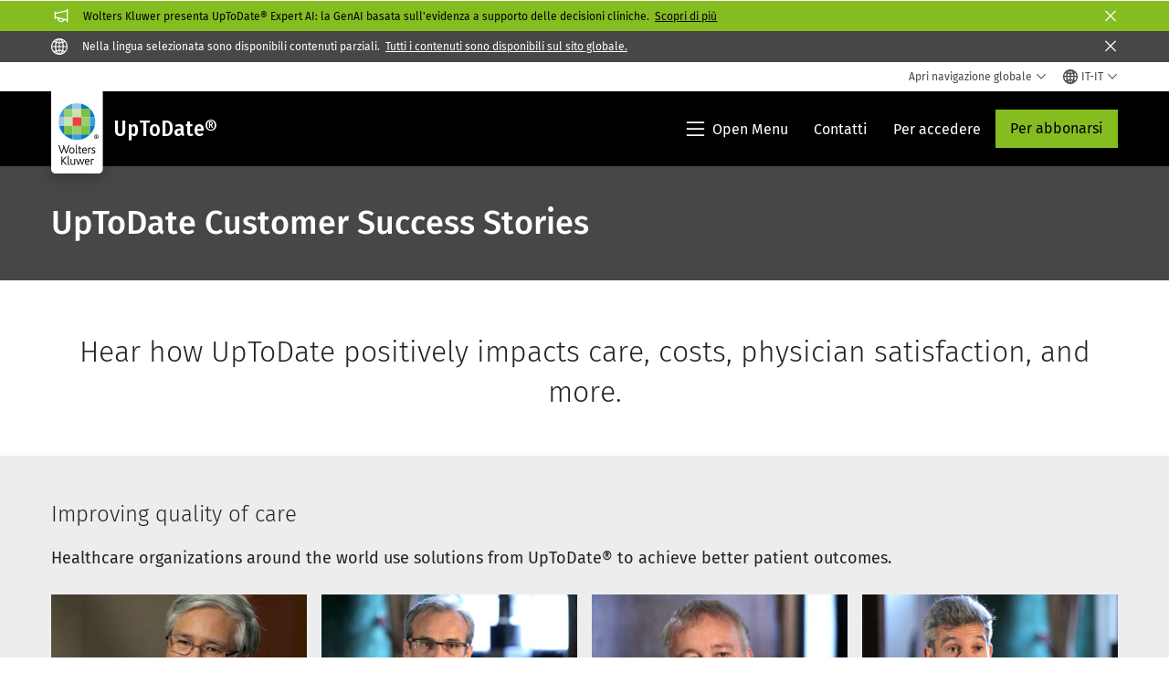

--- FILE ---
content_type: text/html; charset=utf-8
request_url: https://www.wolterskluwer.com/it-it/solutions/uptodate/about/customer-success-stories
body_size: 25403
content:



<!DOCTYPE html>
<!--[if lt IE 7]>      <html class="no-js lt-ie9 lt-ie8 lt-ie7"> <![endif]-->
<!--[if IE 7]>         <html class="no-js lt-ie9 lt-ie8"> <![endif]-->
<!--[if IE 8]>         <html class="no-js lt-ie9"> <![endif]-->
<!--[if gt IE 8]><!-->
<html class="no-js" lang="it-IT">
<!--<![endif]-->
<head>
    <!-- Load only critical fonts synchronusly -->
    <link rel="preload" as="font" href="/-/media/themes/wolterskluwer/oneweb/www/oneweb/fonts/wk-icons/wk-icons-open.woff" crossorigin />
    <link rel="preload" as="font" href="/-/media/themes/wolterskluwer/oneweb/www/oneweb/fonts/wk-icons/wk-icons-filled.woff" crossorigin />

    <!-- Load scripts asynchronusly -->
<script defer src="/-/media/themes/wolterskluwer/oneweb/www/oneweb/scripts/optimized-min.js?rev=259d18c2a4dc4066837cb8eec56807d2&t=20260111T073957Z&hash=ABBEDFD5C7289D2AF9E6F9F09525BFA1" type="c0247e8f3b6cd5d85c65b6bd-text/javascript"></script>
    <!-- Load third party scripts asynchronusly -->

    <!-- Load all css files -->
<link rel="stylesheet" as="style"  href="/-/media/feature/experience%20accelerator/bootstrap%204/bootstrap%204/styles/optimized-min.css?rev=c22e259ea8a24a019821dc2e0c1139b2&t=20231129T105033Z&hash=E3F83863AC58D0F469E45354ED97148D" rel="stylesheet" /><link rel="stylesheet" as="style"  href="/-/media/base%20themes/custom%20oneweb%20theme/styles/optimized-min.css?rev=e87f8bf90017456b94c6af74b46d934c&t=20220301T130340Z&hash=2AF5D36B6C174401B25F8616C8ADDC94" rel="stylesheet" /><link rel="stylesheet" as="style"  href="/-/media/themes/wolterskluwer/oneweb/www/oneweb/styles/optimized-min.css?rev=2b7ee488db3843e5823ea9bf9a9bf976&t=20260108T123447Z&hash=6D599A6DA39892C064F54C2E28E2170B" rel="stylesheet" />
    
    
    

    <meta name="robots" content="noindex" />

    <script type="c0247e8f3b6cd5d85c65b6bd-text/javascript">
        var queryString = window.location.search;
        var currentUrl = window.location.href;

        if ((queryString !== null && queryString !== undefined && queryString !== '') && queryString.indexOf("fallback=true") === -1) {
            queryString = queryString + "&fallback=true";
        }
        else {
            queryString = "?fallback=true";
        }
        var newUrl = currentUrl.split('?')[0] + queryString;

        var stateObject = { languageFallback: 'true' };

        // Use history.pushState() to add a new entry to the browser's history
        history.pushState(stateObject, document.title, newUrl);
    </script>


    <title>Our Impact – Customer Success Stories | UpToDate | Wolters Kluwer</title>




    <link href="/-/media/project/wolterskluwer/oneweb/common/images/logo/favicon.png?rev=282e4d049d7c4c3b93e84e4a9528b485&amp;hash=F5B1C34D2E76E0B25EBD0D4BF4EE68D9" rel="shortcut icon" />



<meta property="og:description"  content="Clinicians and healthcare leaders share how they improve care quality with UpToDate."><meta property="og:image"  content="https://assets.contenthub.wolterskluwer.com/api/public/content/3a36a1cb08584e1cb946f6723e960261?v=4d6b3e5d"><meta property="og:title"  content="UpToDate Customer Success Stories"><meta property="og:url"  content="https://www.wolterskluwer.com/it-it/solutions/uptodate/about/customer-success-stories">


<meta  name="description" content="Clinicians and healthcare leaders share how they improve care quality and achieve workflow efficiencies with clinical decision support from UpToDate."><meta http-equiv="content-language" content="it-it"/>




<meta property="twitter:image"  content="https://assets.contenthub.wolterskluwer.com/api/public/content/3a36a1cb08584e1cb946f6723e960261?v=4d6b3e5d"><meta property="twitter:description"  content="Clinicians and healthcare leaders share how they improve care quality with UpToDate."><meta property="twitter:title"  content="UpToDate Customer Success Stories"><meta property="twitter:card"  content="summary_large_image">

    <meta name="viewport" content="width=device-width, initial-scale=1, maximum-scale=5" />



<script type="c0247e8f3b6cd5d85c65b6bd-text/javascript">
    var wkPageData = window.wkPageData || {};
    wkPageData.page = {
          pageInfo:
          {
                  pageID: "{FCFC7E3E-ABB4-45D1-A991-9AC12DC15B4C}",
                  pageTitle: "UpToDate Customer Success Stories",
                  pageCreationDate: "2025-03-25",
                  pageFirstPublishDate: "2021-04-24",
                  contentUpdateDate: "2025-12-03",
                  daysSincelLastEdit: "49"
          },

          category:
          {
                 businessUnit: "Health - CE - UpToDate" ,
                 division: "Health" ,
                 allocatedBU: "CE - UTD" ,
                 siteSection: "Soluzioni di Wolters Kluwer" ,
                 segments: "CE - Individual|CE - International|CE - Provider|CE - Commercial" 
          },

         attributes:
         {
                 pageTemplate: "Generic Page",
                 pageLanguage: "it-it",
                 audience: "Chief Medical Officer|Chief Medical Information Officer|Chief Nursing Officer|Clinical Director|Chief Information Officer|Chief Quality Officer|Patient Engagement Officer|Medical Librarian",
                 areaOfInterest: "Health",
                 solutionSuite: "UpToDate Enterprise: soluzioni per le aziende sanitarie|Suite UpToDate Pro: per professionisti e gruppi di poche unit&#224;",
                 funnelStage: "Awareness",
                 role: "Executive leader",
                 umbrellaTopics: "Enterprise software",
                 geoAvailability: "Global"
         }
    };
</script>


        <link rel="alternate" hreflang="en" href="https://www.wolterskluwer.com/en/solutions/uptodate/about/customer-success-stories" />
        <link rel="alternate" hreflang="x-default" href="https://www.wolterskluwer.com/en/solutions/uptodate/about/customer-success-stories" />


<!-- Google Tag Manager --><script data-xp-off type="c0247e8f3b6cd5d85c65b6bd-text/javascript">(function(w,d,s,l,i){w[l]=w[l]||[];w[l].push({'gtm.start':new Date().getTime(),event:'gtm.js'});var f=d.getElementsByTagName(s)[0],j=d.createElement(s),dl=l!='dataLayer'?'&l='+l:'';j.async=true;j.src='https://www.googletagmanager.com/gtm.js?id='+i+dl;f.parentNode.insertBefore(j,f);})(window,document,'script','dataLayer','GTM-53VFLLN');</script><!-- End Google Tag Manager -->

<!-- OneTrust Cookies Consent Notice start for wolterskluwer.com -->
<script src="https://cdn.cookielaw.org/scripttemplates/otSDKStub.js" data-document-language="true" type="c0247e8f3b6cd5d85c65b6bd-text/javascript" charset="UTF-8" data-domain-script="9ecb427c-f876-4779-aeff-62bba4f8889f" async defer>
</script>
<script type="c0247e8f3b6cd5d85c65b6bd-text/javascript">
function OptanonWrapper() { }
</script>
<!-- OneTrust Cookies Consent Notice end for wolterskluwer.com -->

<!-- Custom JS for OneTrust  -->
<script type="c0247e8f3b6cd5d85c65b6bd-text/javascript">
	function waitForCookieBanner(selector, callback){
	  var timesRun = 0;
	  var waitInterval = setInterval(function(){
		  timesRun += 1;
		  if(timesRun === 500){
			  clearInterval(waitInterval);
		  }
		  if(document.querySelector(selector)){
			  clearInterval(waitInterval);
			  callback();
		  }
	  }, 10);
	};
	window.addEventListener('load', () => {
		waitForCookieBanner("#onetrust-banner-sdk", function(){
			if(document.querySelector(".ot-sdk-container").offsetHeight>0){
				document.querySelector(".onetrust-pc-dark-filter").style ='display : block !important';
			};
			var closeButton = document.querySelector("#close-pc-btn-handler");
			closeButton.addEventListener('click',()=>{
				if(document.querySelector(".ot-sdk-container").offsetHeight>0){
					document.querySelector(".onetrust-pc-dark-filter").classList.add("ot-hide");
					document.querySelector(".onetrust-pc-dark-filter").classList.add("display-overlay");
				}
			});
			var allButtons = document.querySelectorAll("#onetrust-reject-all-handler,#onetrust-accept-btn-handler,#accept-recommended-btn-handler,.ot-pc-refuse-all-handler,.save-preference-btn-handler");
						allButtons.forEach((button)=>{
						button.addEventListener('click',()=>{
							document.querySelector(".onetrust-pc-dark-filter").classList.remove("display-overlay");
					});
				});
		});
	});
</script>

    <link rel="preconnect" href="https://www.gstatic.com" />
    <link rel="preconnect" href="https://fonts.googleapis.com" />
    <link rel="preconnect" href="https://fonts.gstatic.com" />
    <link rel="preconnect" href="https://www.google-analytics.com" />
    <link rel="preconnect" href="https://www.googletagmanager.com" />
<script optanon-category="C0003" type="c0247e8f3b6cd5d85c65b6bd-text/javascript">
window.addEventListener('OneTrustGroupsUpdated', (event) => {
    if (!event.detail.includes("C0003")) return;
    
    const dbpr = 100;
    if (Math.random() * 100 <= 100 - dbpr) return;
    
    const d = "dbbRum";
    const w = window;
    const doc = document;
    
    // Initialize dbbRum array
    w[d] = w[d] || [];
    w[d].push(["presampling", dbpr]);
    
    // Add error listeners
    ["error", "unhandledrejection"].forEach(type => {
        addEventListener(type, e => w[d].push([type, e]));
    });
    
    // Load DebugBear script
    const script = doc.createElement("script");
    script.async = true;
    script.src = "https://cdn.debugbear.com/jmOsAXsjNi5L.js";
    doc.head.appendChild(script);
    
    // Add page data if available
    if (window.wkPageData?.page?.category) {
        const { division, businessUnit } = window.wkPageData.page.category;
        if (division) w[d].push(["tag1", division]);
        if (businessUnit) w[d].push(["tag2", businessUnit]);
    }
	if (window.wkPageData?.page?.attributes) {
        const { pageTemplate } = window.wkPageData.page.attributes;
        if (pageTemplate) w[d].push(["tag3", pageTemplate]);
    }
});
</script>


<script optanon-category="C0003" type="c0247e8f3b6cd5d85c65b6bd-text/javascript">
window.addEventListener('OneTrustGroupsUpdated', function(event) {
    if (!event.detail.includes("C0003")) { 
        return;
    }

    if (document.querySelector('script[src^="//cdn.mouseflow.com/projects"]')) {
        console.log("Mouseflow script is already loaded.");
        return;
    }

    (function() {
        var PROJECT_ID = "0adf4ddb-d4ab-44cf-a6be-368c4dc5b1c1";
        var mf = document.createElement("script");
        mf.type = "text/javascript"; 
        mf.async = true;
        mf.src = `//cdn.mouseflow.com/projects/${PROJECT_ID}.js`; // Use template literals
        mf.setAttribute("crossorigin", "anonymous");
        document.getElementsByTagName("head")[0].appendChild(mf);

        mf.onload = function() {
            const userData = wkPageData.page.category; 
            if (typeof _mfq !== "undefined" && userData) {
                Object.keys(userData).forEach((key, index) => {
                    _mfq.push(["setVariable", index, key, userData[key]]);
                });
            } else {
                console.log("Mouseflow is not initialized or no user data available.");
            }
        };
    })();
});
</script>


<!-- Site Name -->


<!-- Logos -->


<!-- Social Profile Links -->


<!-- Breadcrumbs -->
<script type="application/ld+json">{"@type":"BreadcrumbList","itemListElement":[{"position":1,"item":{"@id":"https://www.wolterskluwer.com/it-it","name":"Home"},"@type":"ListItem"},{"position":2,"item":{"@id":"https://www.wolterskluwer.com/it-it/solutions","name":"Soluzioni"},"@type":"ListItem"},{"position":3,"item":{"@id":"https://www.wolterskluwer.com/it-it/solutions/uptodate","name":"UpToDate"},"@type":"ListItem"},{"position":4,"item":{"@id":"https://www.wolterskluwer.com/it-it/solutions/uptodate/about","name":"Chi siamo"},"@type":"ListItem"},{"position":5,"item":{"@id":"https://www.wolterskluwer.com/it-it/solutions/uptodate/about/customer-success-stories","name":"Customer Success Stories"},"@type":"ListItem"}],"@context":"https://schema.org"}</script>

<!-- Page related info -->


<!-- Featured Video -->

<!-- Faq Page info -->


<!-- Video Carousel -->


<!-- Video -->
<script type="application/ld+json">[{"@type":"VideoObject","name":"Dr. Mike Fisher - Consultant Cardiologist at the Royal Liverpool and Broadgreen University Hospitals, United Kingdom","description":"Dr. Mike Fisher, Consultant Cardiologist at the Royal Liverpool and Broadgreen University Hospitals, United Kingdom, discusses how UpToDate helped him quickly diagnose and care for a patient.","thumbnailUrl":["https://assets.contenthub.wolterskluwer.com/api/public/content/653b430ad27b44148f4c056b5186972b"],"uploadDate":"2023-10-26T23:54:38+00:00","@context":"https://schema.org"},{"@type":"VideoObject","name":"Dr. David Rosengren - Emergency Medicine Specialist at Royal Brisbane and Women’s Hospital","description":"Dr. David Rosengren, Emergency Medicine Specialist at Royal Brisbane and Women’s Hospital, discusses how UpToDate delivers critical information quickly at the point of care (via mobile access and EHR integration).","thumbnailUrl":["https://assets.contenthub.wolterskluwer.com/api/public/content/d3fed5b3b9274efcb4a908782519cedd"],"uploadDate":"2023-10-26T23:52:31+00:00","@context":"https://schema.org"},{"@type":"VideoObject","name":"Hyleco Nauta - Director of IT for UMC Utrecht","description":"Hyleco Nauta, Director of IT for UMC Utrecht, one of the largest public healthcare providers in Holland, discusses how integrating UpToDate in the EHR helps provide medical intelligence in the workflow.","thumbnailUrl":["https://assets.contenthub.wolterskluwer.com/api/public/content/ba0d024f712d406b912a6bdb27bef61f"],"uploadDate":"2023-10-26T23:57:32+00:00","@context":"https://schema.org"},{"@type":"VideoObject","name":"Dr. Darin Willardsen - Vice President and CMIO at CentraCare Health System","description":"Dr. Darin Willardsen, Vice President and CMIO at CentraCare Health System, discusses how clinicians appreciate having UpToDate easily accessible from any location within the EHR.","thumbnailUrl":["https://assets.contenthub.wolterskluwer.com/api/public/content/588f30a3e26d4eeea7fabb36fdee9ff7"],"uploadDate":"2023-10-26T23:45:06+00:00","@context":"https://schema.org"},{"@type":"VideoObject","name":"Dr. Jeffrey Trimark - CMIO and Medical Director of Clinical Excellence at United Hospital System","description":"Dr. Jeffrey Trimark, CMIO and Medical Director of Clinical Excellence at United Hospital System, discusses the importance of making UpToDate easily accessible in the clinical workflow with UpToDate Anywhere.","thumbnailUrl":["https://assets.contenthub.wolterskluwer.com/api/public/content/7b74e33d51f64625b40eff809f310567"],"uploadDate":"2023-10-26T23:56:20+00:00","@context":"https://schema.org"},{"@type":"VideoObject","name":"Philippe Kolh - CIO at University Hospital of Liege","description":"Philippe Kolh, CIO at University Hospital of Liege, speaks about how UpToDate provides global, evidence-based recommendations for care.","thumbnailUrl":["https://assets.contenthub.wolterskluwer.com/api/public/content/64fd55c4b69c409791d02f27fe051505?v=f5cfc3d5"],"uploadDate":"2023-10-26T23:46:55+00:00","@context":"https://schema.org"},{"@type":"VideoObject","name":"Dr. Paolo Pauletto - Professor of Internal Medicine at University of Padova Medical School in Italy","description":"Dr. Paolo Pauletto, Professor of Internal Medicine at University of Padova Medical School in Italy, discusses how UpToDate helps clinicians stay current and informs important conversations with patients who find inaccurate information online.","thumbnailUrl":["https://assets.contenthub.wolterskluwer.com/api/public/content/41e2547f05cf48bf902aa6a6b7fdc469"],"uploadDate":"2023-10-26T23:49:25+00:00","@context":"https://schema.org"},{"@type":"VideoObject","name":"Dr. Francis Poon - Taichung Veterans General Hospital in Taiwan","description":"Dr. Francis Poon, Director Clinical Informatics, discusses how the evidence-based recommendations in UpToDate helps improve quality at Taichung Veterans General Hospital in Taiwan.","thumbnailUrl":["https://assets.contenthub.wolterskluwer.com/api/public/content/2cf62f26c1e843c7be2c00b84227e87a"],"uploadDate":"2023-10-26T23:30:48+00:00","@context":"https://schema.org"}]</script>

<!-- Profile Page Schema-->


<!-- Organization    -->


<!-- Potential Action    -->


<!-- Product Properties    -->





</head>
<body class="not-article-page default-device bodyclass" data-grecaptcha="6Lf6x-MUAAAAAATFy_Zy7Y9FezDcp0kmycrG1taQ">
    


<!-- Google Tag Manager (noscript) --><noscript data-xp-off><iframe src="https://www.googletagmanager.com/ns.html?id=GTM-53VFLLN" height="0" width="0" style="display:none;visibility:hidden"></iframe></noscript><!-- End Google Tag Manager (noscript) -->

<div class="site-name" data-site-name="www"></div>

   <script data-xp-off type="c0247e8f3b6cd5d85c65b6bd-text/javascript">
            // Get cookie function to check existing cookie name
            var getCookie = function(name) {
                var value = "; " + document.cookie;
                var parts = value.split("; " + name + "=");
                if (parts.length == 2) return parts.pop().split(";").shift();
            };
        	
          var urlComposer = function(lang) {
                var u = window.location;
                var path = u.pathname.replace(/(\/[a-z]{2}[-][a-zA-Z]{2})|(\/en$)|(en\/)/g, '');
                path = path.substr(0, 1) !== "/" ? "/"+path : path;
               return u.origin+lang+path;
            }
            
        
            function udtCookieboxClosed() {
                if (typeof udt !== "undefined") {
                    var consent = udt.Choices;
                    // Check for cookie presence
                    var cookieVal = getCookie('UserDataTrustConsent');        
                    
                }
            }
    </script>
    
<!-- #wrapper -->
<div id="wrapper">
    <!-- #header -->
    <header>
        <div id="header" class="container-fluid">
            <div class="row">
<div class="component plain-html col-12">
    <div class="component-content">
    <div class="skip-to-nav-wrapper">
        <a class="skip-nav-link" href="#main-content" aria-label="Skip Header">Salta la navigazione</a>
    </div>    </div>
</div>        <div id="alert-bar" class="alert-wrapper hide">
            <div>
                <div class="row">        <div class="alert-bar notification7c2a9e80-19ec-4e46-be70-74980bb4c343-alert true" role="alert" style="background-color: #85BC20;">
            <div class="alert-bar-wrapper">                
                <span class="wk-icon-filled-announce alert-bar--icon" style="color: #fff;"></span>
                <div class="alert-title" style="color: #000;">
                    Wolters Kluwer presenta UpToDate&reg; Expert AI: la GenAI basata sull'evidenza a supporto delle decisioni cliniche. <a href="/it-it/solutions/uptodate/ai-clinical-decision-support">Scopri di pi&ugrave;</a>
                </div>
                <button title="Close Button" class="close-alert" data-action="notification7c2a9e80-19ec-4e46-be70-74980bb4c343">
                    <span class="sr-only">Close</span>
                </button>
            </div>
        </div>
</div>
            </div>
            <div class="alert-bar language-alert true" role="alert">
                <div class="alert-bar-wrapper">
                            <img alt="alert-icon" src="https://assets.contenthub.wolterskluwer.com/api/public/content/f3d6188f99544aa9b6ed8cd95f76ffc4.svg?v=e6f18377" />
                    <div class="alert-title">
                        Nella lingua selezionata sono disponibili contenuti parziali. <a href="/en">Tutti i contenuti sono disponibili sul sito globale.</a>
                    </div>
                    <button title="Close Button" class="close-alert" data-action="language">
                        <span class="sr-only">Close</span>
                    </button>
                </div>
            </div>
            <div>
                <div class="row"></div>
            </div>
        </div>



<div class="component row-splitter">
        <div class="container-fluid">
            <div >
                <div class="row">


<div class="component row-splitter">
        <div class="container-fluid">
            <div >
                <div class="row">


<!--Placeholder for hat/breadcrumbs-->
<!-- Navigation Menu -->


    <div class="globalnavhat  section-nav-present">
        <div class="global-menu-trigger-wrapper">
            <button class="global-menu-toggle" data-open-label="Apri navigazione globale" data-close-label="Chiudi navigazione globale"><span class="button-label">Apri navigazione globale</span><i class="wk-icon-chevron-down" aria-hidden="true"></i></button>
            <div class="languageselector_wrapper">
                <div class="row">


    <div class="component language-selector-component">
        <div class="component-content">
                <button class="language-selector-button" aria-label="Select language and country" aria-haspopup="true" aria-expanded="false" aria-controls="language-selector"><i aria-hidden="true" title="globe" class="wk-icon-globe"></i>  <p class="current-language">IT-IT</p> <i class="wk-icon-chevron-down" aria-hidden="true"></i> </button>
                <div class="component tabs language-selector-modal" id="language-selector">
                    <div class="component-content">
                        <div class="language-selector-heading-text"><p style="text-align: center;">Visita il nostro <a href="https://www.wolterskluwer.com/en">sito globale</a> in inglese o seleziona un'altra localit&agrave; o lingua di seguito</p></div>
                        <div class="tabs-inner">
                            <ul class="tabs-heading">
                                    <li tabindex="0">
                                        <div>
                                            <div class="row">
                                                <div class="component content">
                                                    <div class="component-content">
                                                        <div class="field-heading" data-dm-wk="tabshorizontal.button">
                                                            Americhe
                                                        </div>
                                                    </div>
                                                </div>
                                            </div>
                                        </div>
                                    </li>
                                    <li tabindex="0">
                                        <div>
                                            <div class="row">
                                                <div class="component content">
                                                    <div class="component-content">
                                                        <div class="field-heading" data-dm-wk="tabshorizontal.button">
                                                            Eur&#243;pa
                                                        </div>
                                                    </div>
                                                </div>
                                            </div>
                                        </div>
                                    </li>
                                    <li tabindex="0">
                                        <div>
                                            <div class="row">
                                                <div class="component content">
                                                    <div class="component-content">
                                                        <div class="field-heading" data-dm-wk="tabshorizontal.button">
                                                            Asia e Pacifico
                                                        </div>
                                                    </div>
                                                </div>
                                            </div>
                                        </div>
                                    </li>
                            </ul>
                            <div class="tabs-container">
                                    <div class="tab">
                                        <div class="row">
                                            <div class="row component column-splitter">
                                                    <div class="col-12 col-md-3">
                                                        <div class="row">


<div class="component link-list">
    <div class="component-content">
        <h3 class="language-selector-modal__country-name">Brasile</h3>

            <div class="language-selector-modal__page">
                <span class="language-selector-modal__page-name">Pagina iniziale:</span>
                <ul>

                        <li>
                            <div class="field-link">
                                    <a href="/pt-br" data-variantfieldname="Link">Portoghese</a>
                            </div>
                        </li>
                </ul>
            </div>
    </div>
</div>
                                                        </div>
                                                    </div>
                                                    <div class="col-12 col-md-3">
                                                        <div class="row">


<div class="component link-list">
    <div class="component-content">
        <h3 class="language-selector-modal__country-name">Canada</h3>

            <div class="language-selector-modal__page">
                <span class="language-selector-modal__page-name">Pagina iniziale:</span>
                <ul>

                        <li>
                            <div class="field-link">
                                    <a href="/en-ca" data-variantfieldname="Link">Inglese</a>
                            </div>
                        </li>
                        <li>
                            <div class="field-link">
                                    <a href="/fr-ca" data-variantfieldname="Link">Francese</a>
                            </div>
                        </li>
                </ul>
            </div>
    </div>
</div>
                                                        </div>
                                                    </div>
                                                    <div class="col-12 col-md-3">
                                                        <div class="row">


<div class="component link-list">
    <div class="component-content">
        <h3 class="language-selector-modal__country-name">America Latina</h3>

            <div class="language-selector-modal__page">
                <span class="language-selector-modal__page-name">Pagina iniziale:</span>
                <ul>

                        <li>
                            <div class="field-link">
                                    <a href="/es" data-variantfieldname="Link">Spagnolo</a>
                            </div>
                        </li>
                </ul>
            </div>
    </div>
</div>
                                                        </div>
                                                    </div>
                                                    <div class="col-12 col-md-3">
                                                        <div class="row">


<div class="component link-list">
    <div class="component-content">
        <h3 class="language-selector-modal__country-name">Stati Uniti</h3>

            <div class="language-selector-modal__page">
                <span class="language-selector-modal__page-name">Pagina iniziale:</span>
                <ul>

                        <li>
                            <div class="field-link">
                                    <a href="/en" data-variantfieldname="Link">Inglese</a>
                            </div>
                        </li>
                </ul>
            </div>
            <div class="language-selector-modal__page">
                <span class="language-selector-modal__page-name">Pagina Corrente:</span>
                <ul>

                        <li>
                            <div class="field-link">
                                    <a href="/en/solutions/uptodate/about/customer-success-stories" data-variantfieldname="Link">Inglese</a>
                            </div>
                        </li>
                </ul>
            </div>
    </div>
</div>
                                                        </div>
                                                    </div>
                                            </div>
                                        </div>
                                    </div>
                                    <div class="tab">
                                        <div class="row">
                                            <div class="row component column-splitter">
                                                    <div class="col-12 col-md-3">
                                                        <div class="row">


<div class="component link-list">
    <div class="component-content">
        <h3 class="language-selector-modal__country-name">Belgio</h3>

            <div class="language-selector-modal__page">
                <span class="language-selector-modal__page-name">Pagina iniziale:</span>
                <ul>

                        <li>
                            <div class="field-link">
                                    <a href="/nl-be" data-variantfieldname="Link">Olandese</a>
                            </div>
                        </li>
                        <li>
                            <div class="field-link">
                                    <a href="/fr-be" data-variantfieldname="Link">Francese</a>
                            </div>
                        </li>
                </ul>
            </div>
    </div>
</div>
                                                        </div>
                                                    </div>
                                                    <div class="col-12 col-md-3">
                                                        <div class="row">


<div class="component link-list">
    <div class="component-content">
        <h3 class="language-selector-modal__country-name">Repubblica Ceca</h3>

            <div class="language-selector-modal__page">
                <span class="language-selector-modal__page-name">Pagina iniziale:</span>
                <ul>

                        <li>
                            <div class="field-link">
                                    <a href="/cs-cz" data-variantfieldname="Link">Ceco</a>
                            </div>
                        </li>
                </ul>
            </div>
    </div>
</div>
                                                        </div>
                                                    </div>
                                                    <div class="col-12 col-md-3">
                                                        <div class="row">


<div class="component link-list">
    <div class="component-content">
        <h3 class="language-selector-modal__country-name">Danmark</h3>

            <div class="language-selector-modal__page">
                <span class="language-selector-modal__page-name">Pagina iniziale:</span>
                <ul>

                        <li>
                            <div class="field-link">
                                    <a href="/da-dk" data-variantfieldname="Link">Danish</a>
                            </div>
                        </li>
                </ul>
            </div>
    </div>
</div>
                                                        </div>
                                                    </div>
                                                    <div class="col-12 col-md-3">
                                                        <div class="row">


<div class="component link-list">
    <div class="component-content">
        <h3 class="language-selector-modal__country-name">Francia</h3>

            <div class="language-selector-modal__page">
                <span class="language-selector-modal__page-name">Pagina iniziale:</span>
                <ul>

                        <li>
                            <div class="field-link">
                                    <a href="/fr-fr" data-variantfieldname="Link">Francese</a>
                            </div>
                        </li>
                </ul>
            </div>
    </div>
</div>
                                                        </div>
                                                    </div>
                                                    <div class="col-12 col-md-3">
                                                        <div class="row">


<div class="component link-list">
    <div class="component-content">
        <h3 class="language-selector-modal__country-name">Germania</h3>

            <div class="language-selector-modal__page">
                <span class="language-selector-modal__page-name">Pagina iniziale:</span>
                <ul>

                        <li>
                            <div class="field-link">
                                    <a href="/de-de" data-variantfieldname="Link">Tedesco</a>
                            </div>
                        </li>
                </ul>
            </div>
    </div>
</div>
                                                        </div>
                                                    </div>
                                                    <div class="col-12 col-md-3">
                                                        <div class="row">


<div class="component link-list">
    <div class="component-content">
        <h3 class="language-selector-modal__country-name">Ungheria</h3>

            <div class="language-selector-modal__page">
                <span class="language-selector-modal__page-name">Pagina iniziale:</span>
                <ul>

                        <li>
                            <div class="field-link">
                                    <a href="/hu-hu" data-variantfieldname="Link">Ungherese</a>
                            </div>
                        </li>
                </ul>
            </div>
    </div>
</div>
                                                        </div>
                                                    </div>
                                                    <div class="col-12 col-md-3">
                                                        <div class="row">


<div class="component link-list">
    <div class="component-content">
        <h3 class="language-selector-modal__country-name">Italia</h3>

            <div class="language-selector-modal__page">
                <span class="language-selector-modal__page-name">Pagina iniziale:</span>
                <ul>

                        <li>
                            <div class="field-link">
                                    <a href="/it-it" data-variantfieldname="Link">Italiano</a>
                            </div>
                        </li>
                </ul>
            </div>
    </div>
</div>
                                                        </div>
                                                    </div>
                                                    <div class="col-12 col-md-3">
                                                        <div class="row">


<div class="component link-list">
    <div class="component-content">
        <h3 class="language-selector-modal__country-name">Paesi Bassi</h3>

            <div class="language-selector-modal__page">
                <span class="language-selector-modal__page-name">Pagina iniziale:</span>
                <ul>

                        <li>
                            <div class="field-link">
                                    <a href="/nl-nl" data-variantfieldname="Link">Olandese</a>
                            </div>
                        </li>
                </ul>
            </div>
    </div>
</div>
                                                        </div>
                                                    </div>
                                                    <div class="col-12 col-md-3">
                                                        <div class="row">


<div class="component link-list">
    <div class="component-content">
        <h3 class="language-selector-modal__country-name">Norvegia</h3>

            <div class="language-selector-modal__page">
                <span class="language-selector-modal__page-name">Pagina iniziale:</span>
                <ul>

                        <li>
                            <div class="field-link">
                                    <a href="/nb-no" data-variantfieldname="Link">Norvegese</a>
                            </div>
                        </li>
                </ul>
            </div>
    </div>
</div>
                                                        </div>
                                                    </div>
                                                    <div class="col-12 col-md-3">
                                                        <div class="row">


<div class="component link-list">
    <div class="component-content">
        <h3 class="language-selector-modal__country-name">Polonia</h3>

            <div class="language-selector-modal__page">
                <span class="language-selector-modal__page-name">Pagina iniziale:</span>
                <ul>

                        <li>
                            <div class="field-link">
                                    <a href="/pl-pl" data-variantfieldname="Link">Polacco</a>
                            </div>
                        </li>
                </ul>
            </div>
    </div>
</div>
                                                        </div>
                                                    </div>
                                                    <div class="col-12 col-md-3">
                                                        <div class="row">


<div class="component link-list">
    <div class="component-content">
        <h3 class="language-selector-modal__country-name">Portugal</h3>

            <div class="language-selector-modal__page">
                <span class="language-selector-modal__page-name">Pagina iniziale:</span>
                <ul>

                        <li>
                            <div class="field-link">
                                    <a href="/pt-pt" data-variantfieldname="Link">Portoghese</a>
                            </div>
                        </li>
                </ul>
            </div>
    </div>
</div>
                                                        </div>
                                                    </div>
                                                    <div class="col-12 col-md-3">
                                                        <div class="row">


<div class="component link-list">
    <div class="component-content">
        <h3 class="language-selector-modal__country-name">Romania</h3>

            <div class="language-selector-modal__page">
                <span class="language-selector-modal__page-name">Pagina iniziale:</span>
                <ul>

                        <li>
                            <div class="field-link">
                                    <a href="/ro-ro" data-variantfieldname="Link">Romanian</a>
                            </div>
                        </li>
                </ul>
            </div>
    </div>
</div>
                                                        </div>
                                                    </div>
                                                    <div class="col-12 col-md-3">
                                                        <div class="row">


<div class="component link-list">
    <div class="component-content">
        <h3 class="language-selector-modal__country-name">Slovacchia</h3>

            <div class="language-selector-modal__page">
                <span class="language-selector-modal__page-name">Pagina iniziale:</span>
                <ul>

                        <li>
                            <div class="field-link">
                                    <a href="/sk-sk" data-variantfieldname="Link">Slovacco</a>
                            </div>
                        </li>
                </ul>
            </div>
    </div>
</div>
                                                        </div>
                                                    </div>
                                                    <div class="col-12 col-md-3">
                                                        <div class="row">


<div class="component link-list">
    <div class="component-content">
        <h3 class="language-selector-modal__country-name">Spagna</h3>

            <div class="language-selector-modal__page">
                <span class="language-selector-modal__page-name">Pagina iniziale:</span>
                <ul>

                        <li>
                            <div class="field-link">
                                    <a href="/es-es" data-variantfieldname="Link">Spagnolo</a>
                            </div>
                        </li>
                </ul>
            </div>
    </div>
</div>
                                                        </div>
                                                    </div>
                                                    <div class="col-12 col-md-3">
                                                        <div class="row">


<div class="component link-list">
    <div class="component-content">
        <h3 class="language-selector-modal__country-name">Svezia</h3>

            <div class="language-selector-modal__page">
                <span class="language-selector-modal__page-name">Pagina iniziale:</span>
                <ul>

                        <li>
                            <div class="field-link">
                                    <a href="/sv-se" data-variantfieldname="Link">Swedish</a>
                            </div>
                        </li>
                </ul>
            </div>
    </div>
</div>
                                                        </div>
                                                    </div>
                                                    <div class="col-12 col-md-3">
                                                        <div class="row">


<div class="component link-list">
    <div class="component-content">
        <h3 class="language-selector-modal__country-name">Regno Unito</h3>

            <div class="language-selector-modal__page">
                <span class="language-selector-modal__page-name">Pagina iniziale:</span>
                <ul>

                        <li>
                            <div class="field-link">
                                    <a href="/en-gb" data-variantfieldname="Link">Inglese</a>
                            </div>
                        </li>
                </ul>
            </div>
    </div>
</div>
                                                        </div>
                                                    </div>
                                            </div>
                                        </div>
                                    </div>
                                    <div class="tab">
                                        <div class="row">
                                            <div class="row component column-splitter">
                                                    <div class="col-12 col-md-3">
                                                        <div class="row">


<div class="component link-list">
    <div class="component-content">
        <h3 class="language-selector-modal__country-name">Australia</h3>

            <div class="language-selector-modal__page">
                <span class="language-selector-modal__page-name">Pagina iniziale:</span>
                <ul>

                        <li>
                            <div class="field-link">
                                    <a href="/en-au" data-variantfieldname="Link">Inglese</a>
                            </div>
                        </li>
                </ul>
            </div>
    </div>
</div>
                                                        </div>
                                                    </div>
                                                    <div class="col-12 col-md-3">
                                                        <div class="row">


<div class="component link-list">
    <div class="component-content">
        <h3 class="language-selector-modal__country-name">Cina</h3>

            <div class="language-selector-modal__page">
                <span class="language-selector-modal__page-name">Pagina iniziale:</span>
                <ul>

                        <li>
                            <div class="field-link">
                                    <a href="https://www.wolterskluwer.cn" data-variantfieldname="Link" target="_blank" rel="noopener noreferrer">Cinese semplificato</a>
                            </div>
                        </li>
                </ul>
            </div>
    </div>
</div>
                                                        </div>
                                                    </div>
                                                    <div class="col-12 col-md-3">
                                                        <div class="row">


<div class="component link-list">
    <div class="component-content">
        <h3 class="language-selector-modal__country-name">Hong Kong</h3>

            <div class="language-selector-modal__page">
                <span class="language-selector-modal__page-name">Pagina iniziale:</span>
                <ul>

                        <li>
                            <div class="field-link">
                                    <a href="/en-hk" data-variantfieldname="Link">Inglese</a>
                            </div>
                        </li>
                </ul>
            </div>
    </div>
</div>
                                                        </div>
                                                    </div>
                                                    <div class="col-12 col-md-3">
                                                        <div class="row">


<div class="component link-list">
    <div class="component-content">
        <h3 class="language-selector-modal__country-name">India</h3>

            <div class="language-selector-modal__page">
                <span class="language-selector-modal__page-name">Pagina iniziale:</span>
                <ul>

                        <li>
                            <div class="field-link">
                                    <a href="/en-in" data-variantfieldname="Link">Inglese</a>
                            </div>
                        </li>
                </ul>
            </div>
    </div>
</div>
                                                        </div>
                                                    </div>
                                                    <div class="col-12 col-md-3">
                                                        <div class="row">


<div class="component link-list">
    <div class="component-content">
        <h3 class="language-selector-modal__country-name">Giappone</h3>

            <div class="language-selector-modal__page">
                <span class="language-selector-modal__page-name">Pagina iniziale:</span>
                <ul>

                        <li>
                            <div class="field-link">
                                    <a href="/ja-jp" data-variantfieldname="Link">Giapponese</a>
                            </div>
                        </li>
                </ul>
            </div>
    </div>
</div>
                                                        </div>
                                                    </div>
                                                    <div class="col-12 col-md-3">
                                                        <div class="row">


<div class="component link-list">
    <div class="component-content">
        <h3 class="language-selector-modal__country-name">Malesia</h3>

            <div class="language-selector-modal__page">
                <span class="language-selector-modal__page-name">Pagina iniziale:</span>
                <ul>

                        <li>
                            <div class="field-link">
                                    <a href="/en-my" data-variantfieldname="Link">Inglese</a>
                            </div>
                        </li>
                </ul>
            </div>
    </div>
</div>
                                                        </div>
                                                    </div>
                                                    <div class="col-12 col-md-3">
                                                        <div class="row">


<div class="component link-list">
    <div class="component-content">
        <h3 class="language-selector-modal__country-name">Nuova Zelanda</h3>

            <div class="language-selector-modal__page">
                <span class="language-selector-modal__page-name">Pagina iniziale:</span>
                <ul>

                        <li>
                            <div class="field-link">
                                    <a href="/en-nz" data-variantfieldname="Link">Inglese</a>
                            </div>
                        </li>
                </ul>
            </div>
    </div>
</div>
                                                        </div>
                                                    </div>
                                                    <div class="col-12 col-md-3">
                                                        <div class="row">


<div class="component link-list">
    <div class="component-content">
        <h3 class="language-selector-modal__country-name">Filippine</h3>

            <div class="language-selector-modal__page">
                <span class="language-selector-modal__page-name">Pagina iniziale:</span>
                <ul>

                        <li>
                            <div class="field-link">
                                    <a href="/en-ph" data-variantfieldname="Link">Inglese</a>
                            </div>
                        </li>
                </ul>
            </div>
    </div>
</div>
                                                        </div>
                                                    </div>
                                                    <div class="col-12 col-md-3">
                                                        <div class="row">


<div class="component link-list">
    <div class="component-content">
        <h3 class="language-selector-modal__country-name">Singapore</h3>

            <div class="language-selector-modal__page">
                <span class="language-selector-modal__page-name">Pagina iniziale:</span>
                <ul>

                        <li>
                            <div class="field-link">
                                    <a href="/en-sg" data-variantfieldname="Link">Inglese</a>
                            </div>
                        </li>
                </ul>
            </div>
    </div>
</div>
                                                        </div>
                                                    </div>
                                                    <div class="col-12 col-md-3">
                                                        <div class="row">


<div class="component link-list">
    <div class="component-content">
        <h3 class="language-selector-modal__country-name">Corea del Sud</h3>

            <div class="language-selector-modal__page">
                <span class="language-selector-modal__page-name">Pagina iniziale:</span>
                <ul>

                        <li>
                            <div class="field-link">
                                    <a href="/ko-kr" data-variantfieldname="Link">Inglese</a>
                            </div>
                        </li>
                </ul>
            </div>
    </div>
</div>
                                                        </div>
                                                    </div>
                                                    <div class="col-12 col-md-3">
                                                        <div class="row">


<div class="component link-list">
    <div class="component-content">
        <h3 class="language-selector-modal__country-name">Taiwan</h3>

            <div class="language-selector-modal__page">
                <span class="language-selector-modal__page-name">Pagina iniziale:</span>
                <ul>

                        <li>
                            <div class="field-link">
                                    <a href="/zh-tw" data-variantfieldname="Link">Inglese</a>
                            </div>
                        </li>
                </ul>
            </div>
    </div>
</div>
                                                        </div>
                                                    </div>
                                                    <div class="col-12 col-md-3">
                                                        <div class="row">


<div class="component link-list">
    <div class="component-content">
        <h3 class="language-selector-modal__country-name">Tailandia</h3>

            <div class="language-selector-modal__page">
                <span class="language-selector-modal__page-name">Pagina iniziale:</span>
                <ul>

                        <li>
                            <div class="field-link">
                                    <a href="/th-th" data-variantfieldname="Link">Inglese</a>
                            </div>
                        </li>
                </ul>
            </div>
    </div>
</div>
                                                        </div>
                                                    </div>
                                                    <div class="col-12 col-md-3">
                                                        <div class="row">


<div class="component link-list">
    <div class="component-content">
        <h3 class="language-selector-modal__country-name">Vietnam</h3>

            <div class="language-selector-modal__page">
                <span class="language-selector-modal__page-name">Pagina iniziale:</span>
                <ul>

                        <li>
                            <div class="field-link">
                                    <a href="/vi-vn" data-variantfieldname="Link">Inglese</a>
                            </div>
                        </li>
                </ul>
            </div>
    </div>
</div>
                                                        </div>
                                                    </div>
                                            </div>
                                        </div>
                                    </div>
                            </div>
                        </div>
                    </div>
                </div>
        </div>
    </div>
</div>
            </div>
        </div>
    </div>

<nav class="section-nav-present" aria-label="Wolters Kluwer Navigation" id="globalNav">
    <div class="ow-global-nav-container">
        <div class="ow-global-nav-wrapper">
            <div>
                <div class="row">
<div class="component image file-type-icon-media-link header-logo">
    <div class="component-content">
<a title="Logo" href="/it-it"><picture title="Wolters Kluwer Logo"><source srcset="https://cdn.wolterskluwer.io/wk/jumpstart-v3-assets/0.x.x/logo/medium.svg" media="(max-width:991px)" width="161px" height="26px"></source><source srcset="https://cdn.wolterskluwer.io/wk/jumpstart-v3-assets/0.x.x/logo/medium.svg" media="(max-width:1199px)" width="161px" height="26px"></source><source srcset="https://cdn.wolterskluwer.io/wk/jumpstart-v3-assets/0.x.x/logo/large.svg" media="(min-width:1200px) and (max-width:1599px)" width="161px" height="26px"></source><img src="https://cdn.wolterskluwer.io/wk/jumpstart-v3-assets/0.x.x/logo/large.svg" alt="Wolters Kluwer Logo" width="214px" height="34px" /></picture></a>    </div>
</div>
</div>
            </div>
            <div class="ow-global-nav-main" id="Main-Menu">
                <ul class="ow-global-nav-list-level-1">
                        <li class="ow-global-nav-item-level-1">
                                <button class="ow-global-nav-link-level-1" type="button" aria-haspopup="true" aria-expanded="false" aria-controls="nav-level-1-soluzioni-e-prodotti">
                                    Soluzioni e prodotti
                                    <i class="wk-icon-chevron-down" aria-hidden="true"></i>
                                </button>
                                                            <ul class="ow-global-nav-list-level-2" id="nav-level-1-soluzioni-e-prodotti">
                                        <li class="ow-global-nav-item-level-2">
                                                <button class="ow-global-nav-link-level-2 submenu-button" type="button" aria-expanded="false" aria-controls="nav-level-2-content-per-nome-del-prodotto">
                                                    Per nome del prodotto
                                                    <i class="wk-icon-chevron-down" aria-hidden="true"></i>
                                                </button>
                                                                                            <div class="ow-global-nav-content-panel ow-global-nav-level-2-content" id="nav-level-2-content-per-nome-del-prodotto">


<div class="ow-global-nav-content-section  " id="content-section-legale">
    <h3 class="content-heading">Legale</h3>
            <ul class="ow-global-nav-features-list">
                <li class="ow-global-nav-feature-item">
                    <a class="ow-global-nav-feature-link" href="https://www.wolterskluwer.com/it-it/solutions/one/onelegale-ai" target="">
                        One LEGALE AI
                    </a>
                        <p class="link-description">La soluzione digitale per i professionisti legali</p>
                </li>
                <li class="ow-global-nav-feature-item">
                    <a class="ow-global-nav-feature-link" href="https://www.wolterskluwer.com/it-it/solutions/one/onepa" target="">
                        One PA
                    </a>
                        <p class="link-description">La soluzione digitale pensata per chi lavora nella Pubblica Amministrazione
</p>
                </li>
                <li class="ow-global-nav-feature-item">
                    <a class="ow-global-nav-feature-link" href="https://www.wolterskluwer.com/it-it/solutions/kleos" target="">
                        Kleos
                    </a>
                        <p class="link-description">Il software gestionale per gli Avvocati</p>
                </li>
                <li class="ow-global-nav-feature-item">
                    <a class="ow-global-nav-feature-link" href="https://www.wolterskluwer.com/it-it/solutions/suitenext" target="">
                        SuiteNext
                    </a>
                        <p class="link-description">La RiEvoluzione digitale dell&#39;ufficio legale</p>
                </li>
        </ul>
            <a href="https://www.wolterskluwer.com/it-it/legal" class="ow-global-nav-cta secondary-cta" target="">
            <span>Maggiori informazioni</span>
                <span title="arrow-right" class="wk-icon-arrow-right" aria-hidden="true"></span>


        </a>
</div>

<div class="ow-global-nav-content-section  " id="content-section-fisco,-contabilit&#224;-e-paghe">
    <h3 class="content-heading">Fisco, Contabilit&#224; e Paghe</h3>
            <ul class="ow-global-nav-features-list">
                <li class="ow-global-nav-feature-item">
                    <a class="ow-global-nav-feature-link" href="https://www.wolterskluwer.com/it-it/solutions/tax-software" target="">
                        Software Tax &amp; Accounting Italia
                    </a>
                        <p class="link-description">Soluzioni software innovative</p>
                </li>
                <li class="ow-global-nav-feature-item">
                    <a class="ow-global-nav-feature-link" href="https://www.wolterskluwer.com/it-it/solutions/one/onefiscale-ai" target="">
                        One FISCALE AI
                    </a>
                        <p class="link-description">Una soluzione progettata per farti prendere le decisioni giuste nei momenti decisivi</p>
                </li>
                <li class="ow-global-nav-feature-item">
                    <a class="ow-global-nav-feature-link" href="https://www.wolterskluwer.com/it-it/solutions/genya" target="">
                        Genya
                    </a>
                        <p class="link-description">Il software per automatizzare le attivit&#224; di business</p>
                </li>
                <li class="ow-global-nav-feature-item">
                    <a class="ow-global-nav-feature-link" href="https://www.wolterskluwer.com/it-it/solutions/revisya" target="">
                        Revisya
                    </a>
                        <p class="link-description">Il software che rivoluziona la revisione legale e contabile</p>
                </li>
        </ul>
            <a href="https://www.wolterskluwer.com/it-it/tax-and-accounting" class="ow-global-nav-cta secondary-cta" target="">
            <span>Maggiori informazioni</span>
                <span title="arrow-right" class="wk-icon-arrow-right" aria-hidden="true"></span>


        </a>
</div>

<div class="ow-global-nav-content-section  " id="content-section-prestazioni-aziendali-ed-esg">
    <h3 class="content-heading">Prestazioni aziendali ed ESG</h3>
            <ul class="ow-global-nav-features-list">
                <li class="ow-global-nav-feature-item">
                    <a class="ow-global-nav-feature-link" href="https://www.wolterskluwer.com/it-it/solutions/cch-tagetik" target="">
                        CCH Tagetik
                    </a>
                        <p class="link-description">Software di gestione delle prestazioni unificato
</p>
                </li>
                <li class="ow-global-nav-feature-item">
                    <a class="ow-global-nav-feature-link" href="https://www.wolterskluwer.com/it-it/solutions/enablon" target="">
                        Enablon
                    </a>
                        <p class="link-description">Soluzioni software per gestione di rischi e conformit&#224;, ingegneria e operazioni, sicurezza ambientale e sanitaria e sostenibilit&#224;</p>
                </li>
                <li class="ow-global-nav-feature-item">
                    <a class="ow-global-nav-feature-link" href="https://www.wolterskluwer.com/it-it/solutions/teammate" target="">
                        TeamMate
                    </a>
                        <p class="link-description">Soluzioni per revisori</p>
                </li>
        </ul>
            <a href="https://www.wolterskluwer.com/it-it/esg" class="ow-global-nav-cta secondary-cta" target="">
            <span>Maggiori informazioni</span>
                <span title="arrow-right" class="wk-icon-arrow-right" aria-hidden="true"></span>


        </a>
</div>

<div class="ow-global-nav-content-section  " id="content-section-health">
    <h3 class="content-heading">Health</h3>
            <ul class="ow-global-nav-features-list">
                <li class="ow-global-nav-feature-item">
                    <a class="ow-global-nav-feature-link" href="https://www.wolterskluwer.com/it-it/solutions/uptodate" target="">
                        UpToDate
                    </a>
                        <p class="link-description">Supporto alle decisioni cliniche leader del settore</p>
                </li>
                <li class="ow-global-nav-feature-item">
                    <a class="ow-global-nav-feature-link" href="https://www.wolterskluwer.com/it-it/solutions/ovid" target="">
                        Ovid
                    </a>
                        <p class="link-description">La piattaforma di ricerca medica pi&#249; affidabile al mondo</p>
                </li>
                <li class="ow-global-nav-feature-item">
                    <a class="ow-global-nav-feature-link" href="https://www.wolterskluwer.com/it-it/solutions/uptodate/drug-decision-support" target="">
                        UpToDate LexiDrug
                    </a>
                        <p class="link-description">Soluzioni farmacologiche di riferimento basate sull’evidenza</p>
                </li>
                <li class="ow-global-nav-feature-item">
                    <a class="ow-global-nav-feature-link" href="https://www.wolterskluwer.com/it-it/solutions/ovid/ovid-synthesis" target="">
                        Ovid Synthesis
                    </a>
                        <p class="link-description">Soluzione di flusso di lavoro per i miglioramenti della pratica clinica</p>
                </li>
        </ul>
            <a href="https://www.wolterskluwer.com/it-it/health" class="ow-global-nav-cta secondary-cta" target="">
            <span>Maggiori informazioni</span>
                <span title="arrow-right" class="wk-icon-arrow-right" aria-hidden="true"></span>


        </a>
</div>

<div class="ow-global-nav-content-section highlight-background " id="content-section-link-utili">
    <h3 class="content-heading">Link utili</h3>
            <ul class="ow-global-nav-features-list">
                <li class="ow-global-nav-feature-item">
                    <a class="ow-global-nav-feature-link" href="https://www.wolterskluwer.com/it-it/solutions" target="">
                        Soluzioni
                    </a>
                </li>
                <li class="ow-global-nav-feature-item">
                    <a class="ow-global-nav-feature-link" href="https://www.wolterskluwer.com/it-it/my-account-login" target="">
                        Login
                    </a>
                </li>
                <li class="ow-global-nav-feature-item">
                    <a class="ow-global-nav-feature-link" href="https://www.wolterskluwer.com/it-it/know/shop-italia" target="">
                        Shop
                    </a>
                </li>
        </ul>
    </div>                                                </div>
                                        </li>
                                </ul>
                        </li>
                        <li class="ow-global-nav-item-level-1">
                                <button class="ow-global-nav-link-level-1" type="button" aria-haspopup="true" aria-expanded="false" aria-controls="nav-level-1-insight">
                                    Insight
                                    <i class="wk-icon-chevron-down" aria-hidden="true"></i>
                                </button>
                                                            <ul class="ow-global-nav-list-level-2" id="nav-level-1-insight">
                                        <li class="ow-global-nav-item-level-2">
                                                <button class="ow-global-nav-link-level-2 submenu-button" type="button" aria-expanded="false" aria-controls="nav-level-2-content-l&#39;opinione-degli-esperti">
                                                    L&#39;opinione degli esperti
                                                    <i class="wk-icon-chevron-down" aria-hidden="true"></i>
                                                </button>
                                                                                            <div class="ow-global-nav-content-panel ow-global-nav-level-2-content" id="nav-level-2-content-l&#39;opinione-degli-esperti">


<div class="ow-global-nav-content-section  " id="content-section-hub-di-approfondimenti">
    <h3 class="content-heading">Hub di approfondimenti</h3>
        <p class="content-description">Gli approfondimenti degli esperti di Wolters Kluwer mostrano una profonda competenza della materia e forniscono informazioni che accelerano il processo decisionale.</p>
                <a href="https://www.wolterskluwer.com/it-it/expert-insights" class="ow-global-nav-cta primary-cta" target="">
            <span>Scopri gli approfondimenti</span>
                <span title="arrow-right" class="wk-icon-arrow-right" aria-hidden="true"></span>


        </a>
</div>

<div class="ow-global-nav-content-section  " id="content-section-rapporti-in-evidenza">
    <h3 class="content-heading">Rapporti in evidenza</h3>
            <ul class="ow-global-nav-features-list">
                <li class="ow-global-nav-feature-item">
                    <a class="ow-global-nav-feature-link" href="https://www.wolterskluwer.com/it-it/know/future-ready-accountant" target="">
                        Future Ready Accountant
                    </a>
                </li>
                <li class="ow-global-nav-feature-item">
                    <a class="ow-global-nav-feature-link" href="https://www.wolterskluwer.com/it-it/know/future-ready-healthcare" target="">
                        Future Ready Healthcare
                    </a>
                </li>
                <li class="ow-global-nav-feature-item">
                    <a class="ow-global-nav-feature-link" href="https://www.wolterskluwer.com/it-it/know/future-ready-lawyer-2024" target="">
                        Future Ready Lawyer
                    </a>
                </li>
        </ul>
    </div>

<div class="ow-global-nav-content-section  " id="content-section-argomenti-di-tendenza">
    <h3 class="content-heading">Argomenti di tendenza</h3>
            <ul class="ow-global-nav-features-list">
                <li class="ow-global-nav-feature-item">
                    <a class="ow-global-nav-feature-link" href="https://www.wolterskluwer.com/it-it/about-us/artificial-intelligence" target="">
                        Artificial Intelligence
                    </a>
                </li>
        </ul>
    </div>                                                </div>
                                        </li>
                                        <li class="ow-global-nav-item-level-2">
                                                <button class="ow-global-nav-link-level-2 submenu-button" type="button" aria-expanded="false" aria-controls="nav-level-2-per-competenza">
                                                    Per competenza
                                                    <i class="wk-icon-chevron-down" aria-hidden="true"></i>
                                                </button>
                                                                                            <ul class="ow-global-nav-list-level-3" id="nav-level-2-per-competenza">
                                                        <li class="ow-global-nav-item-level-3">
                                                                <button class="ow-global-nav-link-level-3 submenu-button" type="button" aria-expanded="false" aria-controls="nav-level-3-legale">
                                                                    Legale
                                                                    <i class="wk-icon-chevron-down" aria-hidden="true"></i>
                                                                </button>
                                                                                                                            <div class="ow-global-nav-list-level-4 ow-global-nav-content-panel" id="nav-level-3-legale">


<div class="ow-global-nav-content-section  split-columns" id="content-section-approfondimenti">
    <h3 class="content-heading">Approfondimenti</h3>
            <ul class="ow-global-nav-features-list query-list">
                <li class="ow-global-nav-feature-item"><a class="ow-global-nav-feature-link" href="/it-it/expert-insights/ai-e-avvocati-superare-la-resistenza-e-abbracciare-l-innovazione">AI e avvocati: superare la resistenza e abbracciare l'innovazione </a></li>
                <li class="ow-global-nav-feature-item"><a class="ow-global-nav-feature-link" href="/it-it/expert-insights/kleos-l-alleato-digitale-per-il-successo-dello-studio-legale-poggiali-e-parducci">Kleos: l'alleato digitale per il successo dello studio legale Poggiali e Parducci</a></li>
                <li class="ow-global-nav-feature-item"><a class="ow-global-nav-feature-link" href="/it-it/expert-insights/kleos-la-soluzione-gestionale-che-trasforma-il-lavoro-dello-studio-legale">Kleos: la soluzione gestionale che trasforma il lavoro dello studio legale</a></li>
                <li class="ow-global-nav-feature-item"><a class="ow-global-nav-feature-link" href="/it-it/expert-insights/rivoluzione-digitale-nello-studio-legale-l-esperienza-dell-avvocato-alessandro-ferretti-con-kleos">Rivoluzione digitale nello studio legale: l'esperienza dell'avvocato Alessandro Ferretti con Kleos</a></li>
                <li class="ow-global-nav-feature-item"><a class="ow-global-nav-feature-link" href="/it-it/expert-insights/kleos-l-alleato-indispensabile-per-la-crescita-e-l-efficienza-degli-studi-legali-moderni">Kleos: l'alleato indispensabile per la crescita e l'efficienza degli studi legali moderni</a></li>
                <li class="ow-global-nav-feature-item"><a class="ow-global-nav-feature-link" href="/it-it/expert-insights/laura-guido-ecco-come-one-fiscale-ai-offre-efficienza-produttivita">Laura Guido: ecco come One FISCALE AI offre efficienza e produttività</a></li>
                <li class="ow-global-nav-feature-item"><a class="ow-global-nav-feature-link" href="/it-it/expert-insights/roberto-morettini-commercialisti-alla-prova-intelligenza-artificiale">Roberto Morettini: i commercialisti alla prova dell’intelligenza artificiale</a></li>
                <li class="ow-global-nav-feature-item"><a class="ow-global-nav-feature-link" href="/it-it/expert-insights/tiziana-castiglione-perche-addestramento-di-oneai-diverso">Tiziana Castiglione: ecco perché l’addestramento di One AI è diverso</a></li>
        </ul>
    </div>                                                                </div>
                                                        </li>
                                                        <li class="ow-global-nav-item-level-3">
                                                                <button class="ow-global-nav-link-level-3 submenu-button" type="button" aria-expanded="false" aria-controls="nav-level-3-fisco,-contabilit&#224;-e-paghe">
                                                                    Fisco, Contabilit&#224; e Paghe
                                                                    <i class="wk-icon-chevron-down" aria-hidden="true"></i>
                                                                </button>
                                                                                                                            <div class="ow-global-nav-list-level-4 ow-global-nav-content-panel" id="nav-level-3-fisco,-contabilit&#224;-e-paghe">


<div class="ow-global-nav-content-section  " id="content-section-approfondimenti">
    <h3 class="content-heading">Approfondimenti</h3>
            <ul class="ow-global-nav-features-list query-list">
                <li class="ow-global-nav-feature-item"><a class="ow-global-nav-feature-link" href="/it-it/expert-insights/novita-fiscali-2026-commercialisti-legge-di-bilancio">Novità fiscali 2026 per commercialisti: cosa cambia con la Legge di Bilancio e come adeguare lo studio </a></li>
                <li class="ow-global-nav-feature-item"><a class="ow-global-nav-feature-link" href="/it-it/expert-insights/natale-aziendale-e-deducibilita">Natale aziendale: cosa si può davvero dedurre?</a></li>
                <li class="ow-global-nav-feature-item"><a class="ow-global-nav-feature-link" href="/it-it/expert-insights/software-calcolo-busta-paga">Calcolo busta paga: un software per ottimizzare costi e tempi</a></li>
                <li class="ow-global-nav-feature-item"><a class="ow-global-nav-feature-link" href="/it-it/expert-insights/revisione-legale-e-contabile-ai-tempi-dell-ai">Revisione legale e contabile: come cambiano ai tempi dell'AI</a></li>
        </ul>
    </div>

<div class="ow-global-nav-content-section  " id="content-section-argomenti-di-tendenza">
    <h3 class="content-heading">Argomenti di tendenza</h3>
            <ul class="ow-global-nav-features-list">
                <li class="ow-global-nav-feature-item">
                    <a class="ow-global-nav-feature-link" href="https://www.wolterskluwer.com/it-it/know/artificial-intelligence-tax-accounting" target="">
                        L&#39;intelligenza artificiale nel settore fisco e tasse
                    </a>
                </li>
        </ul>
    </div>                                                                </div>
                                                        </li>
                                                        <li class="ow-global-nav-item-level-3">
                                                                <button class="ow-global-nav-link-level-3 submenu-button" type="button" aria-expanded="false" aria-controls="nav-level-3-prestazioni-aziendali-ed-esg">
                                                                    Prestazioni aziendali ed ESG
                                                                    <i class="wk-icon-chevron-down" aria-hidden="true"></i>
                                                                </button>
                                                                                                                            <div class="ow-global-nav-list-level-4 ow-global-nav-content-panel" id="nav-level-3-prestazioni-aziendali-ed-esg">


<div class="ow-global-nav-content-section  split-columns" id="content-section-approfondimenti">
    <h3 class="content-heading">Approfondimenti</h3>
            <ul class="ow-global-nav-features-list query-list">
                <li class="ow-global-nav-feature-item"><a class="ow-global-nav-feature-link" href="/it-it/expert-insights/operational-transfer-pricing-guide">Finance alla guida: accelera il successo del l'operational transfer pricing</a></li>
                <li class="ow-global-nav-feature-item"><a class="ow-global-nav-feature-link" href="/it-it/expert-insights/bonatti-case-study-cch-tagetik">Bonatti modernizza i processi Finance con CCH Tagetik - Case study</a></li>
                <li class="ow-global-nav-feature-item"><a class="ow-global-nav-feature-link" href="/it-it/expert-insights/gartner-mq-fpa">Wolters Kluwer è Leader nel Gartner® Magic Quadrant™ 2025 per il software Financial Planning</a></li>
                <li class="ow-global-nav-feature-item"><a class="ow-global-nav-feature-link" href="/it-it/expert-insights/wb-it-beyond-sap-bpc-the-turining-point-for-finance">Oltre SAP BPC: la svolta per il tuo Finance</a></li>
                <li class="ow-global-nav-feature-item"><a class="ow-global-nav-feature-link" href="/it-it/expert-insights/how-macro-trends-are-reshaping-manufacturing-fpa-strategies">Le nuove strategie di Financial Planning & Analysis per il settore manifatturiero</a></li>
                <li class="ow-global-nav-feature-item"><a class="ow-global-nav-feature-link" href="/it-it/expert-insights/modernize-consolidation-systems">Le 5 cose che un software per il bilancio consolidato dovrebbe fare</a></li>
                <li class="ow-global-nav-feature-item"><a class="ow-global-nav-feature-link" href="/it-it/expert-insights/wb-la-predictive-analysis-nel-banking">Dall’Artificial Intelligence alla Strategia: La Predictive Analysis nel Banking</a></li>
                <li class="ow-global-nav-feature-item"><a class="ow-global-nav-feature-link" href="/it-it/expert-insights/cfos-thriving-in-disruptive-times">I CFO in tempi di cambiamento: come guidare la digital transformation con CCH Tagetik</a></li>
        </ul>
    </div>                                                                </div>
                                                        </li>
                                                        <li class="ow-global-nav-item-level-3">
                                                                <button class="ow-global-nav-link-level-3 submenu-button" type="button" aria-expanded="false" aria-controls="nav-level-3-health">
                                                                    Health
                                                                    <i class="wk-icon-chevron-down" aria-hidden="true"></i>
                                                                </button>
                                                                                                                            <div class="ow-global-nav-list-level-4 ow-global-nav-content-panel" id="nav-level-3-health">


<div class="ow-global-nav-content-section  split-columns" id="content-section-approfondimenti">
    <h3 class="content-heading">Approfondimenti</h3>
            <ul class="ow-global-nav-features-list query-list">
                <li class="ow-global-nav-feature-item"><a class="ow-global-nav-feature-link" href="/it-it/expert-insights/transforming-prescription-and-distribution-processes-in-nursing-homes">Trasformare i processi di prescrizione e distribuzione dei farmaci nelle RSA</a></li>
                <li class="ow-global-nav-feature-item"><a class="ow-global-nav-feature-link" href="/it-it/expert-insights/aligning-patient-care-teams-through-pharmacy-integration">Coordinamento delle équipe curanti tramite l’integrazione dell’attività delle farmacie</a></li>
                <li class="ow-global-nav-feature-item"><a class="ow-global-nav-feature-link" href="/it-it/expert-insights/himss25-europe-how-clinicians-view-the-advent-real-world-evidence">Dalla Conferenza HIMSS25 Europe: Come vedono i clinici l’avvento della real-world evidence (RWE)?</a></li>
                <li class="ow-global-nav-feature-item"><a class="ow-global-nav-feature-link" href="/it-it/expert-insights/launching-uptodate-enterprise-edition-in-emea-new-era-in-clinical-decision-support">Lancio di UpToDate Enterprise Edition in Italia: una nuova era nel supporto alle decisioni cliniche</a></li>
                <li class="ow-global-nav-feature-item"><a class="ow-global-nav-feature-link" href="/it-it/expert-insights/clinical-decision-support-investing-right">Supporto decisionale in campo clinico: il giusto investimento</a></li>
                <li class="ow-global-nav-feature-item"><a class="ow-global-nav-feature-link" href="/it-it/expert-insights/building-patient-provider-partnerships-better-diabetes-care-management">Favorire la collaborazione tra paziente e operatore permigliorare cura e gestione del diabete</a></li>
                <li class="ow-global-nav-feature-item"><a class="ow-global-nav-feature-link" href="/it-it/expert-insights/con-ladozione-di-uptodate-advanced-e-uptodate-lexidrug">Con l'adozione di UpToDate Advanced e UpToDate Lexidrug di Wolters Kluwer Fondazione Poliambulanza fa un ulteriore passo avanti nella digitalizzazione dei processi sanitari</a></li>
                <li class="ow-global-nav-feature-item"><a class="ow-global-nav-feature-link" href="/it-it/expert-insights/using-technology-to-become-a-high-reliability-healthcare-organization">Utilizzare la tecnologia per diventare un'organizzazione sanitaria ad alta affidabilità</a></li>
        </ul>
    </div>                                                                </div>
                                                        </li>
                                                </ul>
                                        </li>
                                </ul>
                        </li>
                        <li class="ow-global-nav-item-level-1">
                                <button class="ow-global-nav-link-level-1" type="button" aria-haspopup="true" aria-expanded="false" aria-controls="nav-level-1-content-notizie">
                                    Notizie
                                    <i class="wk-icon-chevron-down" aria-hidden="true"></i>
                                </button>
                                                            <div class="ow-global-nav-content-panel ow-global-nav-level-1-content" id="nav-level-1-content-notizie">


<div class="ow-global-nav-content-section  " id="content-section-news-e-comunicati-stampa">
    <h3 class="content-heading">News e Comunicati stampa</h3>
        <p class="content-description">Leggete le ultime notizie e i comunicati stampa di Wolters Kluwer.</p>
                <a href="https://www.wolterskluwer.com/it-it/news" class="ow-global-nav-cta primary-cta" target="">
            <span>Visita la nostra sala stampa</span>
                <span title="arrow-right" class="wk-icon-arrow-right" aria-hidden="true"></span>


        </a>
</div>

<div class="ow-global-nav-content-section  " id="content-section-hub-della-sala-stampa">
    <h3 class="content-heading">Hub della sala stampa</h3>
            <ul class="ow-global-nav-features-list">
                <li class="ow-global-nav-feature-item">
                    <a class="ow-global-nav-feature-link" href="https://www.wolterskluwer.com/it-it/contact-us?compositeLink=%7B3599423F-0B5F-4E64-8AA5-70272B12ED92%7D" target="">
                        Richieste dei media
                    </a>
                </li>
                <li class="ow-global-nav-feature-item">
                    <a class="ow-global-nav-feature-link" href="https://assets.contenthub.wolterskluwer.com/api/public/content/2630611-wolters-kluwer-2024-annual-report-cd216d4be7?v=7a259453" target="_blank">
                        Rapporto annuale
                    </a>
                </li>
                <li class="ow-global-nav-feature-item">
                    <a class="ow-global-nav-feature-link" href="https://www.wolterskluwer.com/it-it/events" target="">
                        Eventi
                    </a>
                </li>
        </ul>
    </div>

<div class="ow-global-nav-content-section  split-columns" id="content-section-ultime-notizie">
    <h3 class="content-heading">Ultime notizie</h3>
            <ul class="ow-global-nav-features-list query-list">
                <li class="ow-global-nav-feature-item"><a class="ow-global-nav-feature-link" href="/it-it/news/wolters-kluwer-nominata-miglior-fornitore-soluzioni-saas-studi-legali-europa-centrale-2026">Wolters Kluwer nominata miglior fornitore di soluzioni SaaS per studi legali in Europa Centrale per il 2026</a></li>
                <li class="ow-global-nav-feature-item"><a class="ow-global-nav-feature-link" href="/it-it/news/wolters-kluwer-to-acquire-legal-ai-assistant-software-provider-libra-technology-gmbh">Wolters Kluwer acquisisce Libra Technology GmbH, società specializzata in software di AI Assistant per il settore legale</a></li>
                <li class="ow-global-nav-feature-item"><a class="ow-global-nav-feature-link" href="/it-it/news/wolters-kluwer-releases-its-2025-future-ready-accountant-report">Wolters Kluwer presenta la seconda edizione del report "Future Ready Accountant", che rivela i principali sviluppi nel settore fiscale e contabile globale</a></li>
                <li class="ow-global-nav-feature-item"><a class="ow-global-nav-feature-link" href="/it-it/news/pr-cch-tagetik-leader-in-nucleus-scp-technology-value-matrix">Wolters Kluwer è leader nel Nucleus Research Supply Chain Planning Technology Value Matrix</a></li>
                <li class="ow-global-nav-feature-item"><a class="ow-global-nav-feature-link" href="/it-it/news/pr-cch-tagetik-leader-in-dresner-epm-market-study">CCH Tagetik si è classificata leader nell'EPM Market Study di Dresner Advisory Services per il quinto anno consecutivo</a></li>
                <li class="ow-global-nav-feature-item"><a class="ow-global-nav-feature-link" href="/it-it/news/pr-wolters-kluwer-leader-in-2025-idc-marketscape-reports">Wolters Kluwer è Leader nei report IDC MarketScape</a></li>
                <li class="ow-global-nav-feature-item"><a class="ow-global-nav-feature-link" href="/it-it/news/wolters-kluwer-unveils-generative-ai-labs-uptodate">Wolters Kluwer lancia i laboratori di intelligenza artificiale generativa per UpToDate</a></li>
                <li class="ow-global-nav-feature-item"><a class="ow-global-nav-feature-link" href="/it-it/news/pr-wolters-kluwer-recognized-2025-gartner-esg-software-market-guide">Wolters Kluwer è stata inserita nella Market Guide for ESG Management and Reporting Software 2025 di Gartner®</a></li>
        </ul>
    </div>                                </div>
                        </li>
                        <li class="ow-global-nav-item-level-1">
                                <button class="ow-global-nav-link-level-1" type="button" aria-haspopup="true" aria-expanded="false" aria-controls="nav-level-1-content-chi-siamo">
                                    Chi siamo
                                    <i class="wk-icon-chevron-down" aria-hidden="true"></i>
                                </button>
                                                            <div class="ow-global-nav-content-panel ow-global-nav-level-1-content" id="nav-level-1-content-chi-siamo">


<div class="ow-global-nav-content-section  " id="content-section-chi-siamo-|-wolters-kluwer">
    <h3 class="content-heading">Chi siamo | Wolters Kluwer</h3>
        <p class="content-description">Wolters Kluwer &#232; un fornitore globale di soluzioni di informazione, software e servizi per il mercato legale, fiscale, del lavoro, finanziario e healthcare.

</p>
                <a href="https://www.wolterskluwer.com/it-it/about-us" class="ow-global-nav-cta primary-cta" target="">
            <span>Maggiori informazioni</span>
                <span title="arrow-right" class="wk-icon-arrow-right" aria-hidden="true"></span>


        </a>
</div>

<div class="ow-global-nav-content-section  " id="content-section-organizzazione">
    <h3 class="content-heading">Organizzazione</h3>
            <ul class="ow-global-nav-features-list">
                <li class="ow-global-nav-feature-item">
                    <a class="ow-global-nav-feature-link" href="https://www.wolterskluwer.com/it-it/about-us" target="">
                        Chi siamo
                    </a>
                </li>
                <li class="ow-global-nav-feature-item">
                    <a class="ow-global-nav-feature-link" href="https://assets.contenthub.wolterskluwer.com/api/public/content/2630611-wolters-kluwer-2024-annual-report-cd216d4be7?v=7a259453" target="">
                        Rapporto annuale
                    </a>
                </li>
                <li class="ow-global-nav-feature-item">
                    <a class="ow-global-nav-feature-link" href="https://www.wolterskluwer.com/it-it/news" target="">
                        News e Comunicati stampa
                    </a>
                </li>
                <li class="ow-global-nav-feature-item">
                    <a class="ow-global-nav-feature-link" href="https://www.wolterskluwer.com/it-it/contact-us" target="">
                        Contatti
                    </a>
                </li>
        </ul>
    </div>                                </div>
                        </li>
                        <li class="ow-global-nav-item-level-1">
                                <a class="ow-global-nav-link-level-1" href="https://www.wolterskluwer.com/it-it/investors" target="">
                                    Investitori
                                </a>
                                                    </li>
                        <li class="ow-global-nav-item-level-1">
                                <a class="ow-global-nav-link-level-1" href="https://careers.wolterskluwer.com/it-it" target="">
                                    Lavora con noi
                                </a>
                                                    </li>
                        <li class="ow-global-nav-item-level-1">
                                <a class="ow-global-nav-link-level-1" href="https://www.wolterskluwer.com/it-it/know/shop-italia" target="">
                                    Shop
                                </a>
                                                    </li>
                </ul>
            </div>
            <div class="search_and_languageselector_wrapper">
                <div class="row">



    <div class="component search-header" data-searchheader-settings-item-id="" data-database="web">
            <span class="search-header__placeholder-text">Ricerca</span>
            <div class="search-header__wrapper">
                <input id="search-input" data-redirection-url="/it-it/search-results"
                       class="search-header__input"
                       type="search"
                       placeholder="Ricerca"
                       aria-label="Search">
                <button class="search-header__button" type="submit" aria-label="Search"></button>
                <div class="search-header__suggestions"
                     data-delay="500">
                    <ul class="search-header__suggestions-items"></ul>
                    <div class="search-header__no-suggestions" role="alert">No Suggestion</div>
                    <div class="search-header__suggestions-footer">
                        <a href="#" class="search-header__suggestions-footer-link"
                           data-template="Mostra tutti i risultati per &quot;${q}&quot;"></a>
                    </div>
                </div>
            </div>
            <button class="search-header__toggle" type="button" aria-label="Expand Search" data-collapse="Collapse Search"
                    data-expand="Expand Search"></button>
    </div>



    <div class="component language-selector-component">
        <div class="component-content">
                <button class="language-selector-button" aria-label="Select language and country" aria-haspopup="true" aria-expanded="false" aria-controls="language-selector"><i aria-hidden="true" title="globe" class="wk-icon-globe"></i>  <p class="current-language">IT-IT</p> <i class="wk-icon-chevron-down" aria-hidden="true"></i> </button>
                <div class="component tabs language-selector-modal" id="language-selector">
                    <div class="component-content">
                        <div class="language-selector-heading-text"><p style="text-align: center;">Visita il nostro <a href="https://www.wolterskluwer.com/en">sito globale</a> in inglese o seleziona un'altra localit&agrave; o lingua di seguito</p></div>
                        <div class="tabs-inner">
                            <ul class="tabs-heading">
                                    <li tabindex="0">
                                        <div>
                                            <div class="row">
                                                <div class="component content">
                                                    <div class="component-content">
                                                        <div class="field-heading" data-dm-wk="tabshorizontal.button">
                                                            Americhe
                                                        </div>
                                                    </div>
                                                </div>
                                            </div>
                                        </div>
                                    </li>
                                    <li tabindex="0">
                                        <div>
                                            <div class="row">
                                                <div class="component content">
                                                    <div class="component-content">
                                                        <div class="field-heading" data-dm-wk="tabshorizontal.button">
                                                            Eur&#243;pa
                                                        </div>
                                                    </div>
                                                </div>
                                            </div>
                                        </div>
                                    </li>
                                    <li tabindex="0">
                                        <div>
                                            <div class="row">
                                                <div class="component content">
                                                    <div class="component-content">
                                                        <div class="field-heading" data-dm-wk="tabshorizontal.button">
                                                            Asia e Pacifico
                                                        </div>
                                                    </div>
                                                </div>
                                            </div>
                                        </div>
                                    </li>
                            </ul>
                            <div class="tabs-container">
                                    <div class="tab">
                                        <div class="row">
                                            <div class="row component column-splitter">
                                                    <div class="col-12 col-md-3">
                                                        <div class="row">


<div class="component link-list">
    <div class="component-content">
        <h3 class="language-selector-modal__country-name">Brasile</h3>

            <div class="language-selector-modal__page">
                <span class="language-selector-modal__page-name">Pagina iniziale:</span>
                <ul>

                        <li>
                            <div class="field-link">
                                    <a href="/pt-br" data-variantfieldname="Link">Portoghese</a>
                            </div>
                        </li>
                </ul>
            </div>
    </div>
</div>
                                                        </div>
                                                    </div>
                                                    <div class="col-12 col-md-3">
                                                        <div class="row">


<div class="component link-list">
    <div class="component-content">
        <h3 class="language-selector-modal__country-name">Canada</h3>

            <div class="language-selector-modal__page">
                <span class="language-selector-modal__page-name">Pagina iniziale:</span>
                <ul>

                        <li>
                            <div class="field-link">
                                    <a href="/en-ca" data-variantfieldname="Link">Inglese</a>
                            </div>
                        </li>
                        <li>
                            <div class="field-link">
                                    <a href="/fr-ca" data-variantfieldname="Link">Francese</a>
                            </div>
                        </li>
                </ul>
            </div>
    </div>
</div>
                                                        </div>
                                                    </div>
                                                    <div class="col-12 col-md-3">
                                                        <div class="row">


<div class="component link-list">
    <div class="component-content">
        <h3 class="language-selector-modal__country-name">America Latina</h3>

            <div class="language-selector-modal__page">
                <span class="language-selector-modal__page-name">Pagina iniziale:</span>
                <ul>

                        <li>
                            <div class="field-link">
                                    <a href="/es" data-variantfieldname="Link">Spagnolo</a>
                            </div>
                        </li>
                </ul>
            </div>
    </div>
</div>
                                                        </div>
                                                    </div>
                                                    <div class="col-12 col-md-3">
                                                        <div class="row">


<div class="component link-list">
    <div class="component-content">
        <h3 class="language-selector-modal__country-name">Stati Uniti</h3>

            <div class="language-selector-modal__page">
                <span class="language-selector-modal__page-name">Pagina iniziale:</span>
                <ul>

                        <li>
                            <div class="field-link">
                                    <a href="/en" data-variantfieldname="Link">Inglese</a>
                            </div>
                        </li>
                </ul>
            </div>
            <div class="language-selector-modal__page">
                <span class="language-selector-modal__page-name">Pagina Corrente:</span>
                <ul>

                        <li>
                            <div class="field-link">
                                    <a href="/en/solutions/uptodate/about/customer-success-stories" data-variantfieldname="Link">Inglese</a>
                            </div>
                        </li>
                </ul>
            </div>
    </div>
</div>
                                                        </div>
                                                    </div>
                                            </div>
                                        </div>
                                    </div>
                                    <div class="tab">
                                        <div class="row">
                                            <div class="row component column-splitter">
                                                    <div class="col-12 col-md-3">
                                                        <div class="row">


<div class="component link-list">
    <div class="component-content">
        <h3 class="language-selector-modal__country-name">Belgio</h3>

            <div class="language-selector-modal__page">
                <span class="language-selector-modal__page-name">Pagina iniziale:</span>
                <ul>

                        <li>
                            <div class="field-link">
                                    <a href="/nl-be" data-variantfieldname="Link">Olandese</a>
                            </div>
                        </li>
                        <li>
                            <div class="field-link">
                                    <a href="/fr-be" data-variantfieldname="Link">Francese</a>
                            </div>
                        </li>
                </ul>
            </div>
    </div>
</div>
                                                        </div>
                                                    </div>
                                                    <div class="col-12 col-md-3">
                                                        <div class="row">


<div class="component link-list">
    <div class="component-content">
        <h3 class="language-selector-modal__country-name">Repubblica Ceca</h3>

            <div class="language-selector-modal__page">
                <span class="language-selector-modal__page-name">Pagina iniziale:</span>
                <ul>

                        <li>
                            <div class="field-link">
                                    <a href="/cs-cz" data-variantfieldname="Link">Ceco</a>
                            </div>
                        </li>
                </ul>
            </div>
    </div>
</div>
                                                        </div>
                                                    </div>
                                                    <div class="col-12 col-md-3">
                                                        <div class="row">


<div class="component link-list">
    <div class="component-content">
        <h3 class="language-selector-modal__country-name">Danmark</h3>

            <div class="language-selector-modal__page">
                <span class="language-selector-modal__page-name">Pagina iniziale:</span>
                <ul>

                        <li>
                            <div class="field-link">
                                    <a href="/da-dk" data-variantfieldname="Link">Danish</a>
                            </div>
                        </li>
                </ul>
            </div>
    </div>
</div>
                                                        </div>
                                                    </div>
                                                    <div class="col-12 col-md-3">
                                                        <div class="row">


<div class="component link-list">
    <div class="component-content">
        <h3 class="language-selector-modal__country-name">Francia</h3>

            <div class="language-selector-modal__page">
                <span class="language-selector-modal__page-name">Pagina iniziale:</span>
                <ul>

                        <li>
                            <div class="field-link">
                                    <a href="/fr-fr" data-variantfieldname="Link">Francese</a>
                            </div>
                        </li>
                </ul>
            </div>
    </div>
</div>
                                                        </div>
                                                    </div>
                                                    <div class="col-12 col-md-3">
                                                        <div class="row">


<div class="component link-list">
    <div class="component-content">
        <h3 class="language-selector-modal__country-name">Germania</h3>

            <div class="language-selector-modal__page">
                <span class="language-selector-modal__page-name">Pagina iniziale:</span>
                <ul>

                        <li>
                            <div class="field-link">
                                    <a href="/de-de" data-variantfieldname="Link">Tedesco</a>
                            </div>
                        </li>
                </ul>
            </div>
    </div>
</div>
                                                        </div>
                                                    </div>
                                                    <div class="col-12 col-md-3">
                                                        <div class="row">


<div class="component link-list">
    <div class="component-content">
        <h3 class="language-selector-modal__country-name">Ungheria</h3>

            <div class="language-selector-modal__page">
                <span class="language-selector-modal__page-name">Pagina iniziale:</span>
                <ul>

                        <li>
                            <div class="field-link">
                                    <a href="/hu-hu" data-variantfieldname="Link">Ungherese</a>
                            </div>
                        </li>
                </ul>
            </div>
    </div>
</div>
                                                        </div>
                                                    </div>
                                                    <div class="col-12 col-md-3">
                                                        <div class="row">


<div class="component link-list">
    <div class="component-content">
        <h3 class="language-selector-modal__country-name">Italia</h3>

            <div class="language-selector-modal__page">
                <span class="language-selector-modal__page-name">Pagina iniziale:</span>
                <ul>

                        <li>
                            <div class="field-link">
                                    <a href="/it-it" data-variantfieldname="Link">Italiano</a>
                            </div>
                        </li>
                </ul>
            </div>
    </div>
</div>
                                                        </div>
                                                    </div>
                                                    <div class="col-12 col-md-3">
                                                        <div class="row">


<div class="component link-list">
    <div class="component-content">
        <h3 class="language-selector-modal__country-name">Paesi Bassi</h3>

            <div class="language-selector-modal__page">
                <span class="language-selector-modal__page-name">Pagina iniziale:</span>
                <ul>

                        <li>
                            <div class="field-link">
                                    <a href="/nl-nl" data-variantfieldname="Link">Olandese</a>
                            </div>
                        </li>
                </ul>
            </div>
    </div>
</div>
                                                        </div>
                                                    </div>
                                                    <div class="col-12 col-md-3">
                                                        <div class="row">


<div class="component link-list">
    <div class="component-content">
        <h3 class="language-selector-modal__country-name">Norvegia</h3>

            <div class="language-selector-modal__page">
                <span class="language-selector-modal__page-name">Pagina iniziale:</span>
                <ul>

                        <li>
                            <div class="field-link">
                                    <a href="/nb-no" data-variantfieldname="Link">Norvegese</a>
                            </div>
                        </li>
                </ul>
            </div>
    </div>
</div>
                                                        </div>
                                                    </div>
                                                    <div class="col-12 col-md-3">
                                                        <div class="row">


<div class="component link-list">
    <div class="component-content">
        <h3 class="language-selector-modal__country-name">Polonia</h3>

            <div class="language-selector-modal__page">
                <span class="language-selector-modal__page-name">Pagina iniziale:</span>
                <ul>

                        <li>
                            <div class="field-link">
                                    <a href="/pl-pl" data-variantfieldname="Link">Polacco</a>
                            </div>
                        </li>
                </ul>
            </div>
    </div>
</div>
                                                        </div>
                                                    </div>
                                                    <div class="col-12 col-md-3">
                                                        <div class="row">


<div class="component link-list">
    <div class="component-content">
        <h3 class="language-selector-modal__country-name">Portugal</h3>

            <div class="language-selector-modal__page">
                <span class="language-selector-modal__page-name">Pagina iniziale:</span>
                <ul>

                        <li>
                            <div class="field-link">
                                    <a href="/pt-pt" data-variantfieldname="Link">Portoghese</a>
                            </div>
                        </li>
                </ul>
            </div>
    </div>
</div>
                                                        </div>
                                                    </div>
                                                    <div class="col-12 col-md-3">
                                                        <div class="row">


<div class="component link-list">
    <div class="component-content">
        <h3 class="language-selector-modal__country-name">Romania</h3>

            <div class="language-selector-modal__page">
                <span class="language-selector-modal__page-name">Pagina iniziale:</span>
                <ul>

                        <li>
                            <div class="field-link">
                                    <a href="/ro-ro" data-variantfieldname="Link">Romanian</a>
                            </div>
                        </li>
                </ul>
            </div>
    </div>
</div>
                                                        </div>
                                                    </div>
                                                    <div class="col-12 col-md-3">
                                                        <div class="row">


<div class="component link-list">
    <div class="component-content">
        <h3 class="language-selector-modal__country-name">Slovacchia</h3>

            <div class="language-selector-modal__page">
                <span class="language-selector-modal__page-name">Pagina iniziale:</span>
                <ul>

                        <li>
                            <div class="field-link">
                                    <a href="/sk-sk" data-variantfieldname="Link">Slovacco</a>
                            </div>
                        </li>
                </ul>
            </div>
    </div>
</div>
                                                        </div>
                                                    </div>
                                                    <div class="col-12 col-md-3">
                                                        <div class="row">


<div class="component link-list">
    <div class="component-content">
        <h3 class="language-selector-modal__country-name">Spagna</h3>

            <div class="language-selector-modal__page">
                <span class="language-selector-modal__page-name">Pagina iniziale:</span>
                <ul>

                        <li>
                            <div class="field-link">
                                    <a href="/es-es" data-variantfieldname="Link">Spagnolo</a>
                            </div>
                        </li>
                </ul>
            </div>
    </div>
</div>
                                                        </div>
                                                    </div>
                                                    <div class="col-12 col-md-3">
                                                        <div class="row">


<div class="component link-list">
    <div class="component-content">
        <h3 class="language-selector-modal__country-name">Svezia</h3>

            <div class="language-selector-modal__page">
                <span class="language-selector-modal__page-name">Pagina iniziale:</span>
                <ul>

                        <li>
                            <div class="field-link">
                                    <a href="/sv-se" data-variantfieldname="Link">Swedish</a>
                            </div>
                        </li>
                </ul>
            </div>
    </div>
</div>
                                                        </div>
                                                    </div>
                                                    <div class="col-12 col-md-3">
                                                        <div class="row">


<div class="component link-list">
    <div class="component-content">
        <h3 class="language-selector-modal__country-name">Regno Unito</h3>

            <div class="language-selector-modal__page">
                <span class="language-selector-modal__page-name">Pagina iniziale:</span>
                <ul>

                        <li>
                            <div class="field-link">
                                    <a href="/en-gb" data-variantfieldname="Link">Inglese</a>
                            </div>
                        </li>
                </ul>
            </div>
    </div>
</div>
                                                        </div>
                                                    </div>
                                            </div>
                                        </div>
                                    </div>
                                    <div class="tab">
                                        <div class="row">
                                            <div class="row component column-splitter">
                                                    <div class="col-12 col-md-3">
                                                        <div class="row">


<div class="component link-list">
    <div class="component-content">
        <h3 class="language-selector-modal__country-name">Australia</h3>

            <div class="language-selector-modal__page">
                <span class="language-selector-modal__page-name">Pagina iniziale:</span>
                <ul>

                        <li>
                            <div class="field-link">
                                    <a href="/en-au" data-variantfieldname="Link">Inglese</a>
                            </div>
                        </li>
                </ul>
            </div>
    </div>
</div>
                                                        </div>
                                                    </div>
                                                    <div class="col-12 col-md-3">
                                                        <div class="row">


<div class="component link-list">
    <div class="component-content">
        <h3 class="language-selector-modal__country-name">Cina</h3>

            <div class="language-selector-modal__page">
                <span class="language-selector-modal__page-name">Pagina iniziale:</span>
                <ul>

                        <li>
                            <div class="field-link">
                                    <a href="https://www.wolterskluwer.cn" data-variantfieldname="Link" target="_blank" rel="noopener noreferrer">Cinese semplificato</a>
                            </div>
                        </li>
                </ul>
            </div>
    </div>
</div>
                                                        </div>
                                                    </div>
                                                    <div class="col-12 col-md-3">
                                                        <div class="row">


<div class="component link-list">
    <div class="component-content">
        <h3 class="language-selector-modal__country-name">Hong Kong</h3>

            <div class="language-selector-modal__page">
                <span class="language-selector-modal__page-name">Pagina iniziale:</span>
                <ul>

                        <li>
                            <div class="field-link">
                                    <a href="/en-hk" data-variantfieldname="Link">Inglese</a>
                            </div>
                        </li>
                </ul>
            </div>
    </div>
</div>
                                                        </div>
                                                    </div>
                                                    <div class="col-12 col-md-3">
                                                        <div class="row">


<div class="component link-list">
    <div class="component-content">
        <h3 class="language-selector-modal__country-name">India</h3>

            <div class="language-selector-modal__page">
                <span class="language-selector-modal__page-name">Pagina iniziale:</span>
                <ul>

                        <li>
                            <div class="field-link">
                                    <a href="/en-in" data-variantfieldname="Link">Inglese</a>
                            </div>
                        </li>
                </ul>
            </div>
    </div>
</div>
                                                        </div>
                                                    </div>
                                                    <div class="col-12 col-md-3">
                                                        <div class="row">


<div class="component link-list">
    <div class="component-content">
        <h3 class="language-selector-modal__country-name">Giappone</h3>

            <div class="language-selector-modal__page">
                <span class="language-selector-modal__page-name">Pagina iniziale:</span>
                <ul>

                        <li>
                            <div class="field-link">
                                    <a href="/ja-jp" data-variantfieldname="Link">Giapponese</a>
                            </div>
                        </li>
                </ul>
            </div>
    </div>
</div>
                                                        </div>
                                                    </div>
                                                    <div class="col-12 col-md-3">
                                                        <div class="row">


<div class="component link-list">
    <div class="component-content">
        <h3 class="language-selector-modal__country-name">Malesia</h3>

            <div class="language-selector-modal__page">
                <span class="language-selector-modal__page-name">Pagina iniziale:</span>
                <ul>

                        <li>
                            <div class="field-link">
                                    <a href="/en-my" data-variantfieldname="Link">Inglese</a>
                            </div>
                        </li>
                </ul>
            </div>
    </div>
</div>
                                                        </div>
                                                    </div>
                                                    <div class="col-12 col-md-3">
                                                        <div class="row">


<div class="component link-list">
    <div class="component-content">
        <h3 class="language-selector-modal__country-name">Nuova Zelanda</h3>

            <div class="language-selector-modal__page">
                <span class="language-selector-modal__page-name">Pagina iniziale:</span>
                <ul>

                        <li>
                            <div class="field-link">
                                    <a href="/en-nz" data-variantfieldname="Link">Inglese</a>
                            </div>
                        </li>
                </ul>
            </div>
    </div>
</div>
                                                        </div>
                                                    </div>
                                                    <div class="col-12 col-md-3">
                                                        <div class="row">


<div class="component link-list">
    <div class="component-content">
        <h3 class="language-selector-modal__country-name">Filippine</h3>

            <div class="language-selector-modal__page">
                <span class="language-selector-modal__page-name">Pagina iniziale:</span>
                <ul>

                        <li>
                            <div class="field-link">
                                    <a href="/en-ph" data-variantfieldname="Link">Inglese</a>
                            </div>
                        </li>
                </ul>
            </div>
    </div>
</div>
                                                        </div>
                                                    </div>
                                                    <div class="col-12 col-md-3">
                                                        <div class="row">


<div class="component link-list">
    <div class="component-content">
        <h3 class="language-selector-modal__country-name">Singapore</h3>

            <div class="language-selector-modal__page">
                <span class="language-selector-modal__page-name">Pagina iniziale:</span>
                <ul>

                        <li>
                            <div class="field-link">
                                    <a href="/en-sg" data-variantfieldname="Link">Inglese</a>
                            </div>
                        </li>
                </ul>
            </div>
    </div>
</div>
                                                        </div>
                                                    </div>
                                                    <div class="col-12 col-md-3">
                                                        <div class="row">


<div class="component link-list">
    <div class="component-content">
        <h3 class="language-selector-modal__country-name">Corea del Sud</h3>

            <div class="language-selector-modal__page">
                <span class="language-selector-modal__page-name">Pagina iniziale:</span>
                <ul>

                        <li>
                            <div class="field-link">
                                    <a href="/ko-kr" data-variantfieldname="Link">Inglese</a>
                            </div>
                        </li>
                </ul>
            </div>
    </div>
</div>
                                                        </div>
                                                    </div>
                                                    <div class="col-12 col-md-3">
                                                        <div class="row">


<div class="component link-list">
    <div class="component-content">
        <h3 class="language-selector-modal__country-name">Taiwan</h3>

            <div class="language-selector-modal__page">
                <span class="language-selector-modal__page-name">Pagina iniziale:</span>
                <ul>

                        <li>
                            <div class="field-link">
                                    <a href="/zh-tw" data-variantfieldname="Link">Inglese</a>
                            </div>
                        </li>
                </ul>
            </div>
    </div>
</div>
                                                        </div>
                                                    </div>
                                                    <div class="col-12 col-md-3">
                                                        <div class="row">


<div class="component link-list">
    <div class="component-content">
        <h3 class="language-selector-modal__country-name">Tailandia</h3>

            <div class="language-selector-modal__page">
                <span class="language-selector-modal__page-name">Pagina iniziale:</span>
                <ul>

                        <li>
                            <div class="field-link">
                                    <a href="/th-th" data-variantfieldname="Link">Inglese</a>
                            </div>
                        </li>
                </ul>
            </div>
    </div>
</div>
                                                        </div>
                                                    </div>
                                                    <div class="col-12 col-md-3">
                                                        <div class="row">


<div class="component link-list">
    <div class="component-content">
        <h3 class="language-selector-modal__country-name">Vietnam</h3>

            <div class="language-selector-modal__page">
                <span class="language-selector-modal__page-name">Pagina iniziale:</span>
                <ul>

                        <li>
                            <div class="field-link">
                                    <a href="/vi-vn" data-variantfieldname="Link">Inglese</a>
                            </div>
                        </li>
                </ul>
            </div>
    </div>
</div>
                                                        </div>
                                                    </div>
                                            </div>
                                        </div>
                                    </div>
                            </div>
                        </div>
                    </div>
                </div>
        </div>
    </div>
</div>
                <div class="globalnav_hamburger_button_wrapper">
                    <button class="globalnav_hamburger_button" aria-label="Toggle main menu" aria-haspopup="true" aria-expanded="false" aria-controls="Main-Menu"><i aria-hidden="true" class="menu-icon wk-icon-menu"></i></button>
                </div>
            </div>
        </div>
    </div>
</nav>
<div class="global-nav-overlay" aria-hidden="false"></div>
</div>
            </div>
        </div>
        <div class="container-fluid">
            <div >
                <div class="row">

<div id="secondary-nav-anchor"></div>
<nav class="ow-section-navigation" aria-label="Section Navigation">
    <div class="ow-section-nav-container">
        <div class="ow-section-nav-wrapper">
            <div class="ow-section-nav-main">
<a href="/it-it"><div class="qualityMarkLogoWrapper"><img src="https://cdn.wolterskluwer.io/wk/jumpstart-v3-assets/0.x.x/logo/white-quality-mark-top.svg" alt="Wolters Kluwer Homepage" width="57px" height="90px" /></div></a>
                <div class="ow-section-solution-container">
                    <a class="ow-section-solution-name-anchor"  href="/it-it/solutions/uptodate" target="" >
                        <div class="ow-section-solution-name">UpToDate&#174;</div>
                    </a>

                    <button class="ow-section-solution-menu-button" type="button" aria-haspopup="true" aria-expanded="false" aria-controls="Main-Menu">
                        <span class="sr-only">UpToDate&#174;</span>
                        <span class="arrow-label openLabel">Open Menu</span>
                        <span class="arrow-label closeLabel">Close Menu</span>
                        <span aria-hidden="true" class="menu-icon wk-icon-menu"></span>
                    </button>
                </div>
            </div>
            <div class="ow-section-nav-solution-menu" id="Main-Menu">
                <div class="ow-section-nav-solution-menu-container">

                    <ul class="ow-section-nav-list">
                        
                        <li class="ow-section-nav-list-item ow-has-section-sub-nav">

                            <button class="ow-section-nav-link" type="button" aria-haspopup="true" aria-expanded="false" aria-controls="section-submenu-1">
                                Perch&#233; UpToDate
                                <span class="wk-icon-chevron-down" aria-hidden="true"></span>
                            </button>
                            <div class="ow-section-sub-nav" id="section-submenu-1">

                                <div class="ow-section-sub-nav-list-container">
                                    <div class="ow-section-solution-about">
                                        <h6 class="ow-section-solution-heading">Perch&#233; UpToDate</h6>
                                        <p class="ow-section-solution-body">Da oltre 30 anni, medici e team di cura si affidano ad UpToDate per avere risposte e raccomandazioni chiare quando conta di pi&ugrave;.<br />
&nbsp;</p>
                                    </div>
                                    <div class="ow-section-sub-nav-column">
                                        <h6 class="ow-section-sub-nav-list-heading">Cosa facciamo</h6>
                                        <ul class="ow-section-sub-nav-list">
                                            <li class="ow-section-sub-nav-list-item">
                                                <a class="ow-section-sub-nav-link"  href="/it-it/solutions/uptodate/clinical-decision-support" target="" aria-label="What We Do:Clinical Decision Support">Supporto Alle Decisioni Cliniche</a>
                                            </li>
                                            <li class="ow-section-sub-nav-list-item">
                                                <a class="ow-section-sub-nav-link"  href="/it-it/solutions/uptodate/drug-decision-support" target="" aria-label="What We Do:Drug Decision Support">Supporto decisionale sui farmaci</a>
                                            </li>
                                        </ul>
                                    </div>
                                    <div class="ow-section-sub-nav-column">
                                        <h6 class="ow-section-sub-nav-list-heading">Il nostro valore</h6>
                                        <ul class="ow-section-sub-nav-list">
                                            <li class="ow-section-sub-nav-list-item">
                                                <a class="ow-section-sub-nav-link"  href="/it-it/solutions/uptodate/why-uptodate" target="" aria-label="Our Value:Why Choose UpToDate">Perch&#233; scegliere UpToDate</a>
                                            </li>
                                            <li class="ow-section-sub-nav-list-item">
                                                <a class="ow-section-sub-nav-link"  href="/it-it/solutions/uptodate/ai-clinical-decision-support" target="" aria-label="Our Value:AI In Trusted Clinical Content">AI In Trusted Clinical Content</a>
                                            </li>
                                        </ul>
                                    </div>
                                    <div class="ow-section-sub-nav-column">
                                        <h6 class="ow-section-sub-nav-list-heading">Chi aiutiamo</h6>
                                        <ul class="ow-section-sub-nav-list">
                                            <li class="ow-section-sub-nav-list-item">
                                                <a class="ow-section-sub-nav-link"  href="/it-it/solutions/uptodate/roles" target="" aria-label="Who We Help - non-EN:Roles">Ruoli</a>
                                            </li>
                                        </ul>
                                    </div>

                                </div>
                            </div>
                        </li>
                        <li class="ow-section-nav-list-item ow-has-section-sub-nav">

                            <button class="ow-section-nav-link" type="button" aria-haspopup="true" aria-expanded="false" aria-controls="section-submenu-2">
                                UpToDate Pro
                                <span class="wk-icon-chevron-down" aria-hidden="true"></span>
                            </button>
                            <div class="ow-section-sub-nav" id="section-submenu-2">

                                <div class="ow-section-sub-nav-list-container">
                                    <div class="ow-section-solution-about">
                                        <h6 class="ow-section-solution-heading">UpToDate Pro</h6>
                                        <p class="ow-section-solution-body">Abbonamenti individuali e di gruppo alle soluzioni di supporto alle decisioni cliniche e farmacologiche leader di mercato e utilizzate da oltre 2 milioni di professionisti sanitari in tutto il mondo.</p>
                                        <a class="ow-section-solution-link"  href="/it-it/solutions/uptodate/pro" target="">Esplora le soluzioni <span aria-hidden="true" class="ow-section-icon wk-icon-arrow-right"></span></a>
                                    </div>
                                    <div class="ow-section-sub-nav-column">
                                        <h6 class="ow-section-sub-nav-list-heading">UpToDate Pro</h6>
                                        <ul class="ow-section-sub-nav-list">
                                            <li class="ow-section-sub-nav-list-item">
                                                <a class="ow-section-sub-nav-link"  href="/it-it/solutions/uptodate/pro/uptodate" target="" aria-label="UpToDate Pro:UpToDate">UpToDate</a>
                                            </li>
                                        </ul>
                                    </div>
                                    <div class="ow-section-sub-nav-column">
                                        <h6 class="ow-section-sub-nav-list-heading">UpToDate Lexidrug</h6>
                                        <ul class="ow-section-sub-nav-list">
                                            <li class="ow-section-sub-nav-list-item">
                                                <a class="ow-section-sub-nav-link"  href="/it-it/solutions/uptodate/pro/lexidrug" target="" aria-label="UpToDate Lexidrug:UpToDate Lexidrug">UpToDate Lexidrug</a>
                                            </li>
                                        </ul>
                                    </div>
                                    <div class="ow-section-sub-nav-column">
                                        <h6 class="ow-section-sub-nav-list-heading">Per abbonarsi</h6>
                                        <ul class="ow-section-sub-nav-list">
                                            <li class="ow-section-sub-nav-list-item">
                                                <a class="ow-section-sub-nav-link"  href="https://store.uptodate.com" target="_blank" aria-label="Subscribe:Subscribe to UpToDate">Abbonati ad UpToDate</a>
                                            </li>
                                            <li class="ow-section-sub-nav-list-item">
                                                <a class="ow-section-sub-nav-link"  href="https://store.wolterskluwercdi.com/CDI" target="_blank" aria-label="Subscribe:Subscribe to Lexidrug">Abbonati a Lexidrug</a>
                                            </li>
                                        </ul>
                                    </div>

                                </div>
                            </div>
                        </li>
                        <li class="ow-section-nav-list-item ow-has-section-sub-nav">

                            <button class="ow-section-nav-link" type="button" aria-haspopup="true" aria-expanded="false" aria-controls="section-submenu-3">
                                UpToDate Enterprise
                                <span class="wk-icon-chevron-down" aria-hidden="true"></span>
                            </button>
                            <div class="ow-section-sub-nav" id="section-submenu-3">

                                <div class="ow-section-sub-nav-list-container">
                                    <div class="ow-section-solution-about">
                                        <h6 class="ow-section-solution-heading">UpToDate Enterprise</h6>
                                        <p class="ow-section-solution-body">Metti a disposizione della tua struttura, dei tuoi professionisti sanitari e dei tuoi pazienti soluzioni evidence-based affidabili, standardizzate e innovative associate al miglioramento degli outcome, che si sono dimostrate un valido aiuto per risolvere le principali criticit&agrave; in ambito sanitario in tutto il mondo.</p>
                                        <a class="ow-section-solution-link"  href="/it-it/solutions/uptodate/enterprise" target="">nostre soluzioni Enterprise pensate per gli enti sanitari di tutto il mondo <span aria-hidden="true" class="ow-section-icon wk-icon-arrow-right"></span></a>
                                    </div>
                                    <div class="ow-section-sub-nav-column">
                                        <h6 class="ow-section-sub-nav-list-heading">UpToDate</h6>
                                        <ul class="ow-section-sub-nav-list">
                                            <li class="ow-section-sub-nav-list-item">
                                                <a class="ow-section-sub-nav-link"  href="/it-it/solutions/uptodate/enterprise/uptodate" target="" aria-label="UpToDate:UpToDate">UpToDate</a>
                                            </li>
                                            <li class="ow-section-sub-nav-list-item">
                                                <a class="ow-section-sub-nav-link"  href="/it-it/solutions/uptodate/ai-clinical-decision-support" target="" aria-label="UpToDate:Learn More AI">UpToDate Expert AI</a>
                                            </li>
                                            <li class="ow-section-sub-nav-list-item">
                                                <a class="ow-section-sub-nav-link"  href="/it-it/solutions/uptodate/clinical-decision-support/buyers-guide" target="" aria-label="UpToDate:Buyers Guide">Buyer&#39;s Guide</a>
                                            </li>
                                        </ul>
                                    </div>
                                    <div class="ow-section-sub-nav-column">
                                        <h6 class="ow-section-sub-nav-list-heading">UpToDate Lexidrug</h6>
                                        <ul class="ow-section-sub-nav-list">
                                            <li class="ow-section-sub-nav-list-item">
                                                <a class="ow-section-sub-nav-link"  href="/it-it/solutions/uptodate/enterprise/lexidrug" target="" aria-label="UpToDate Lexidrug:UpToDate Lexidrug">UpToDate Lexidrug</a>
                                            </li>
                                            <li class="ow-section-sub-nav-list-item">
                                                <a class="ow-section-sub-nav-link"  href="/it-it/solutions/uptodate/drug-decision-support/buyers-guide" target="" aria-label="UpToDate Lexidrug:Buyers Guide">Buyer&#39;s Guide</a>
                                            </li>
                                        </ul>
                                    </div>
                                    <div class="ow-section-sub-nav-column">
                                        <h6 class="ow-section-sub-nav-list-heading">Esplora le soluzioni correlate</h6>
                                        <ul class="ow-section-sub-nav-list">
                                            <li class="ow-section-sub-nav-list-item">
                                                <a class="ow-section-sub-nav-link"  href="/it-it/solutions/medi-span" target="" aria-label="Explore Related Solutions:Medi-Span">Medi-Span</a>
                                            </li>
                                        </ul>
                                    </div>

                                </div>
                            </div>
                        </li>
                        <li class="ow-section-nav-list-item">
                            <a class="ow-section-nav-link "  href="/it-it/solutions/uptodate/about" target="">Chi siamo</a>
                        </li>
                        <li class="ow-section-nav-list-item ow-has-section-sub-nav">

                            <button class="ow-section-nav-link" type="button" aria-haspopup="true" aria-expanded="false" aria-controls="section-submenu-4">
                                Risorse
                                <span class="wk-icon-chevron-down" aria-hidden="true"></span>
                            </button>
                            <div class="ow-section-sub-nav" id="section-submenu-4">

                                <div class="ow-section-sub-nav-list-container">
                                    <div class="ow-section-solution-about">
                                        <h6 class="ow-section-solution-heading">Risorse</h6>
                                        <p class="ow-section-solution-body">Scopri come rafforzare i programmi di istruzione e formazione dei tuoi clinici con UpToDate. Offriamo anche risorse di uso quotidiano per favorire un uso ottimale di UpToDate e metterti al corrente delle ultime notizie e migliori prassi sanitarie.</p>
                                        <a class="ow-section-solution-link"  href="/it-it/solutions/uptodate/resources" target="">Esplora tutte le risorse <span aria-hidden="true" class="ow-section-icon wk-icon-arrow-right"></span></a>
                                    </div>
                                    <div class="ow-section-sub-nav-column">
                                        <h6 class="ow-section-sub-nav-list-heading">Assistenza tecnica</h6>
                                        <ul class="ow-section-sub-nav-list">
                                            <li class="ow-section-sub-nav-list-item">
                                                <a class="ow-section-sub-nav-link"  href="/it-it/solutions/uptodate/contact/sales" target="_blank" aria-label="Customer Support:Contact Enterprise Sales">Contatta  i referenti UpToDate in Italia (per abbonamenti istituzionali)</a>
                                            </li>
                                            <li class="ow-section-sub-nav-list-item">
                                                <a class="ow-section-sub-nav-link"  href="/it-it/solutions/uptodate/contact/support" target="_blank" aria-label="Customer Support:Contact Customer Service">Contatta il servizio clienti</a>
                                            </li>
                                            <li class="ow-section-sub-nav-list-item">
                                                <a class="ow-section-sub-nav-link"  href="https://wkhealthce.my.site.com/customers/s/" target="_blank" aria-label="Customer Support:Explore Our Knowledgebase">Consulta la Knowledge Base</a>
                                            </li>
                                        </ul>
                                    </div>
                                    <div class="ow-section-sub-nav-column">
                                        <h6 class="ow-section-sub-nav-list-heading">Formazione utenti</h6>
                                        <ul class="ow-section-sub-nav-list">
                                            <li class="ow-section-sub-nav-list-item">
                                                <a class="ow-section-sub-nav-link"  href="/it-it/solutions/uptodate/resources?compositeLink={C7C4E63E-DC85-466E-9FDC-B6E55BD85152}" target="" aria-label="User Training:UpToDate">UpToDate</a>
                                            </li>
                                            <li class="ow-section-sub-nav-list-item">
                                                <a class="ow-section-sub-nav-link"  href="/it-it/solutions/uptodate/resources?compositeLink={9CBA0032-2072-4DEC-AEDA-548A58CBCFEA}" target="" aria-label="User Training:UpToDate Lexidrug">UpToDate Lexidrug</a>
                                            </li>
                                        </ul>
                                    </div>

                                </div>
                            </div>
                        </li>
                    </ul>
                </div>

                <div class="ow-section-nav-optional">
                    <span class="navDivider" aria-hidden="false"></span>
                    <ul class="ow-section-nav-optional-list">
                        <li class="ow-section-nav-optional-list-item">
                            <a class="ow-section-nav-optional-link"  href="/it-it/solutions/uptodate/contact" target="">
                                <span aria-hidden="true" class="ow-section-icon "></span>
                                <span class="ow-section-nav-optional-link-text">Contatti</span>
                            </a>
                        </li>
                                                <li class="ow-section-nav-optional-list-item">
                            <a class="ow-section-nav-optional-link"  href="/it-it/solutions/uptodate/login" target="">
                                <span aria-hidden="true" class="ow-section-icon "></span>
                                <span class="ow-section-nav-optional-link-text">Per accedere</span>
                            </a>
                        </li>
                    </ul>

                    <div class="ow-section-nav-cta">
                        <a class="ow-section-cta-button"  href="/it-it/solutions/uptodate/subscribe" target="">
                            Per abbonarsi
                        </a>
                    </div>

                    <div class="row"></div>
                </div>

            </div>
        </div>
    </div>
</nav>
</div>
            </div>
        </div>
</div></div>
            </div>
        </div>
        <div class="container-fluid">
            <div >
                <div class="row">
    <div class="component secondary-header">
        <div class="component-content">
<h1 class="title field-currentpagetitle" data-default-title="UpToDate Customer Success Stories"><span>UpToDate Customer Success Stories</span></h1>        </div>
    </div>
</div>
            </div>
        </div>
        <div class=" placeholder-gap container-fluid">
            <div >
                <div class="row"></div>
            </div>
        </div>
</div></div>
        </div>
    </header>
    <!-- /#header -->
    <!-- #content -->
    <main>
        <div id="content" class="container">
            <div class="row">

    <div class="component rich-text article-text">
        <div class="component-content">
<h2 class="not-article" style="text-align: center;">Hear how UpToDate positively impacts care, costs, physician satisfaction, and more.</h2>        </div>
    </div>


    <div class="component wk-container background-full alternate-background">
        <div class="component-content">
                            <div class="title">
                                <h3>Improving quality of care</h3>
                            </div>
<div class="description field-description">Healthcare organizations around the world use solutions from UpToDate® to achieve better patient outcomes.</div><div class="row">

<div class="row component column-splitter">
        <div class="col-12 col-sm-12 col-md-3 col-lg-3 col-xl-3 offset-0 offset-sm-0 offset-md-0 offset-lg-0 offset-xl-0">
            <div class="row">
    <div class="component video">
        <div class="component-content">
<div class="thumbnail-wrapper"><div class="video-thumb field-moviethumbnail"><image src="https://assets.contenthub.wolterskluwer.com/api/public/content/2cf62f26c1e843c7be2c00b84227e87a" srcset="https://assets.contenthub.wolterskluwer.com/api/public/content/2cf62f26c1e843c7be2c00b84227e87a?t=w507l 507w,https://assets.contenthub.wolterskluwer.com/api/public/content/2cf62f26c1e843c7be2c00b84227e87a?t=w628l 628w,https://assets.contenthub.wolterskluwer.com/api/public/content/2cf62f26c1e843c7be2c00b84227e87a?t=w634l 634w,https://assets.contenthub.wolterskluwer.com/api/public/content/2cf62f26c1e843c7be2c00b84227e87a?t=w735l 735w,https://assets.contenthub.wolterskluwer.com/api/public/content/2cf62f26c1e843c7be2c00b84227e87a?t=w768l 768w" width="1536" loading="lazy" data-variantitemid="{561B9B66-6E2C-4468-8E8C-A3321B9F4EE8}" stylelabs-content-type="Image" alt="Screenshot of Taichung Veterans General Hospital video" sizes="(max-width:539px)507px,(max-width:767px)735px,(max-width:991px)634px,(max-width:1199px)628px,(max-width:1440px)768px,(max-width:1920px)768px,768px" format="" thumbnailsrc="https://contenthub.wolterskluwer.com/api/gateway/236133/thumbnail" height="863" stylelabs-content-id="236133" data-variantfieldname="MovieThumbNail" /></div><button class="video-play-label field-play-button-label">Watch Video</button></div><div class="modal video-modal"><span class="close-video-modal" role="button" aria-label="Close" tabindex="0"></span>
    <div class="component video">
        <div class="component-content">
                        <div style="width: 100%; margin: auto; display: block;"
                             class="vidyard-player-embed"
                             data-uuid="2SSAvhHy65Px2LjVfZEiW3"
                             data-v="4"
                             data-type="inline"></div>
        </div>
    </div>
</div><div class="video-caption field-moviecaption">Dr. Francis Poon, Director Clinical Informatics, discusses how the evidence-based recommendations in UpToDate help improve quality at Taichung Veterans General Hospital in Taiwan.</div>        </div>
    </div>
</div>
        </div>
        <div class="col-12 col-sm-12 col-md-3 col-lg-3 col-xl-3 offset-0 offset-sm-0 offset-md-0 offset-lg-0 offset-xl-0">
            <div class="row">
    <div class="component video">
        <div class="component-content">
<div class="thumbnail-wrapper"><div class="video-thumb field-moviethumbnail"><image src="https://assets.contenthub.wolterskluwer.com/api/public/content/41e2547f05cf48bf902aa6a6b7fdc469" srcset="https://assets.contenthub.wolterskluwer.com/api/public/content/41e2547f05cf48bf902aa6a6b7fdc469?t=w507l 507w,https://assets.contenthub.wolterskluwer.com/api/public/content/41e2547f05cf48bf902aa6a6b7fdc469?t=w628l 628w,https://assets.contenthub.wolterskluwer.com/api/public/content/41e2547f05cf48bf902aa6a6b7fdc469?t=w634l 634w,https://assets.contenthub.wolterskluwer.com/api/public/content/41e2547f05cf48bf902aa6a6b7fdc469?t=w735l 735w,https://assets.contenthub.wolterskluwer.com/api/public/content/41e2547f05cf48bf902aa6a6b7fdc469?t=w768l 768w" width="1536" loading="lazy" data-variantitemid="{CFB7E7F8-6432-4E2F-BAAD-8EC7382348F6}" stylelabs-content-type="Image" alt="Screenshot of University of Padova Medical School video" sizes="(max-width:539px)507px,(max-width:767px)735px,(max-width:991px)634px,(max-width:1199px)628px,(max-width:1440px)768px,(max-width:1920px)768px,768px" format="" thumbnailsrc="https://contenthub.wolterskluwer.com/api/gateway/89611/thumbnail" height="863" stylelabs-content-id="89611" data-variantfieldname="MovieThumbNail" /></div><button class="video-play-label field-play-button-label">Watch Video</button></div><div class="modal video-modal"><span class="close-video-modal" role="button" aria-label="Close" tabindex="0"></span>
    <div class="component video">
        <div class="component-content">
                        <div style="width: 100%; margin: auto; display: block;"
                             class="vidyard-player-embed"
                             data-uuid="DwMFUxwxz7cywUg2SmTiFQ"
                             data-v="4"
                             data-type="inline"></div>
        </div>
    </div>
</div><div class="video-caption field-moviecaption">Dr. Paolo Pauletto, Professor of Internal Medicine at University of Padova Medical School in Italy, discusses how UpToDate helps clinicians stay current and informs important conversations with patients who find inaccurate information online.</div>        </div>
    </div>
</div>
        </div>
        <div class="col-12 col-sm-12 col-md-3 col-lg-3 col-xl-3 offset-0 offset-sm-0 offset-md-0 offset-lg-0 offset-xl-0">
            <div class="row">
    <div class="component video">
        <div class="component-content">
<div class="thumbnail-wrapper"><div class="video-thumb field-moviethumbnail"><image src="https://assets.contenthub.wolterskluwer.com/api/public/content/64fd55c4b69c409791d02f27fe051505?v=f5cfc3d5" srcset="https://assets.contenthub.wolterskluwer.com/api/public/content/64fd55c4b69c409791d02f27fe051505?v=f5cfc3d5&amp;t=w507l 507w,https://assets.contenthub.wolterskluwer.com/api/public/content/64fd55c4b69c409791d02f27fe051505?v=f5cfc3d5&amp;t=w628l 628w,https://assets.contenthub.wolterskluwer.com/api/public/content/64fd55c4b69c409791d02f27fe051505?v=f5cfc3d5&amp;t=w634l 634w,https://assets.contenthub.wolterskluwer.com/api/public/content/64fd55c4b69c409791d02f27fe051505?v=f5cfc3d5&amp;t=w735l 735w,https://assets.contenthub.wolterskluwer.com/api/public/content/64fd55c4b69c409791d02f27fe051505?v=f5cfc3d5&amp;t=w768l 768w" width="1536" loading="lazy" data-variantitemid="{FCC510BC-FFDE-427E-B03F-BB30B67E649F}" stylelabs-content-type="Image" alt="Screenshot of University Hospital of Liege video" sizes="(max-width:539px)507px,(max-width:767px)735px,(max-width:991px)634px,(max-width:1199px)628px,(max-width:1440px)768px,(max-width:1920px)768px,768px" format="" thumbnailsrc="https://contenthub.wolterskluwer.com/api/gateway/147400/thumbnail" height="1024" stylelabs-content-id="147400" data-variantfieldname="MovieThumbNail" /></div><button class="video-play-label field-play-button-label">Watch Video</button></div><div class="modal video-modal"><span class="close-video-modal" role="button" aria-label="Close" tabindex="0"></span>
    <div class="component video">
        <div class="component-content">
                        <div style="width: 100%; margin: auto; display: block;"
                             class="vidyard-player-embed"
                             data-uuid="P55HApgt5H8pukTKULY315"
                             data-v="4"
                             data-type="inline"></div>
        </div>
    </div>
</div><div class="video-caption field-moviecaption">Philippe Kolh, CIO at University Hospital of Liege, speaks about how UpToDate provides global, evidence-based recommendations for care.</div>        </div>
    </div>
</div>
        </div>
        <div class="col-12 col-sm-12 col-md-3 col-lg-3 col-xl-3 offset-0 offset-sm-0 offset-md-0 offset-lg-0 offset-xl-0">
            <div class="row">
    <div class="component video">
        <div class="component-content">
<div class="thumbnail-wrapper"><div class="video-thumb field-moviethumbnail"><image src="https://assets.contenthub.wolterskluwer.com/api/public/content/653b430ad27b44148f4c056b5186972b" srcset="https://assets.contenthub.wolterskluwer.com/api/public/content/653b430ad27b44148f4c056b5186972b?t=w507l 507w,https://assets.contenthub.wolterskluwer.com/api/public/content/653b430ad27b44148f4c056b5186972b?t=w628l 628w,https://assets.contenthub.wolterskluwer.com/api/public/content/653b430ad27b44148f4c056b5186972b?t=w634l 634w,https://assets.contenthub.wolterskluwer.com/api/public/content/653b430ad27b44148f4c056b5186972b?t=w735l 735w,https://assets.contenthub.wolterskluwer.com/api/public/content/653b430ad27b44148f4c056b5186972b?t=w768l 768w" width="1536" loading="lazy" data-variantitemid="{6879A872-3B59-445E-95DD-9AFBA9829B7E}" stylelabs-content-type="Image" alt="Screenshot of Royal Liverpool and Broadgreen University Hospitals - United Kingdom video" sizes="(max-width:539px)507px,(max-width:767px)735px,(max-width:991px)634px,(max-width:1199px)628px,(max-width:1440px)768px,(max-width:1920px)768px,768px" format="" thumbnailsrc="https://contenthub.wolterskluwer.com/api/gateway/598377/thumbnail" height="863" stylelabs-content-id="598377" data-variantfieldname="MovieThumbNail" /></div><button class="video-play-label field-play-button-label">Watch Video</button></div><div class="modal video-modal"><span class="close-video-modal" role="button" aria-label="Close" tabindex="0"></span>
    <div class="component video">
        <div class="component-content">
                        <div style="width: 100%; margin: auto; display: block;"
                             class="vidyard-player-embed"
                             data-uuid="Gw7qoAhcy9nDpDE2CFyABD"
                             data-v="4"
                             data-type="inline"></div>
        </div>
    </div>
</div><div class="video-caption field-moviecaption">Dr. Mike Fisher, Consultant Cardiologist at the Royal Liverpool and Broadgreen University Hospitals, United Kingdom, discusses how UpToDate helped him quickly diagnose and care for a patient.</div>        </div>
    </div>
</div>
        </div>
</div>

<div class="row component column-splitter">
        <div class="col-12 col-sm-12 col-md-6 col-lg-4 col-xl-4 offset-0 offset-sm-0 offset-md-0 offset-lg-0 offset-xl-0 full-height-card indent-top position-center">
            <div class="row">    <div class="component cards">
        <div class="component-content">
<div class="link-wrapper"><div class="card-image field-cardimage" aria-hidden="true"><image src="https://assets.contenthub.wolterskluwer.com/api/public/content/3e8b42ef63234d1aa0251fddf395972a" srcset="https://assets.contenthub.wolterskluwer.com/api/public/content/3e8b42ef63234d1aa0251fddf395972a?t=w479l 479w,https://assets.contenthub.wolterskluwer.com/api/public/content/3e8b42ef63234d1aa0251fddf395972a?t=w505l 505w,https://assets.contenthub.wolterskluwer.com/api/public/content/3e8b42ef63234d1aa0251fddf395972a?t=w543l 543w,https://assets.contenthub.wolterskluwer.com/api/public/content/3e8b42ef63234d1aa0251fddf395972a?t=w672l 672w,https://assets.contenthub.wolterskluwer.com/api/public/content/3e8b42ef63234d1aa0251fddf395972a?t=w733l 733w" width="1536" loading="lazy" data-variantitemid="{ECCF9F61-F820-443F-B0FA-B78B29F30E47}" stylelabs-content-type="Image" alt="case study - Kanta-Hame Central Hospital" sizes="(max-width:539px) 505px, (max-width:767px) 733px, (max-width:991px) 479px, (max-width:1199px) 543px, (max-width:1440px) 672px, 672px" format="" thumbnailsrc="https://contenthub.wolterskluwer.com/api/gateway/79322/thumbnail" height="1024" stylelabs-content-id="79322" data-variantfieldname="CardImage" /></div><div class="card-content"><div class="text-wrapper"><h3 class="card-title field-cardtitle">UpToDate plays strategic role in improving quality of care at Kanta-Häme Central Hospital</h3><div class="card-description field-carddescription">Kanta-Häme Central Hospital is the central hospital in the Hämeenlinna region of Finland and provides the most current medical knowledge to healthcare providers and high-quality care to patients in the area by relying on UpToDate clinical decision support (CDS).</div></div><div class="card-cta field-cardbuttonlabel" data-dm-wk="cards.link"><a href="/it-it/expert-insights/kanta-hame-central-hospital">Read More</a></div></div></div>        </div>
    </div>
</div>
        </div>
        <div class="col-12 col-sm-12 col-md-6 col-lg-4 col-xl-4 offset-0 offset-sm-0 offset-md-0 offset-lg-0 offset-xl-0 full-height-card indent-top position-center">
            <div class="row">    <div class="component cards">
        <div class="component-content">
<div class="link-wrapper"><div class="card-image field-cardimage" aria-hidden="true"><image src="https://assets.contenthub.wolterskluwer.com/api/public/content/2104133-cardinal-santos-medical-center-building-facade-9d1ac20262?v=c526a99c" srcset="https://assets.contenthub.wolterskluwer.com/api/public/content/2104133-cardinal-santos-medical-center-building-facade-9d1ac20262?v=c526a99c&amp;t=w479l 479w,https://assets.contenthub.wolterskluwer.com/api/public/content/2104133-cardinal-santos-medical-center-building-facade-9d1ac20262?v=c526a99c&amp;t=w505l 505w,https://assets.contenthub.wolterskluwer.com/api/public/content/2104133-cardinal-santos-medical-center-building-facade-9d1ac20262?v=c526a99c&amp;t=w543l 543w,https://assets.contenthub.wolterskluwer.com/api/public/content/2104133-cardinal-santos-medical-center-building-facade-9d1ac20262?v=c526a99c&amp;t=w672l 672w,https://assets.contenthub.wolterskluwer.com/api/public/content/2104133-cardinal-santos-medical-center-building-facade-9d1ac20262?v=c526a99c&amp;t=w733l 733w" width="1536" loading="lazy" data-variantitemid="{7B838BFF-8499-451A-BCED-2CB331AA4A78}" stylelabs-content-type="Image" alt="Cardinal Santos Medical Center building facade" sizes="(max-width:539px) 505px, (max-width:767px) 733px, (max-width:991px) 479px, (max-width:1199px) 543px, (max-width:1440px) 672px, 672px" format="" thumbnailsrc="https://contenthub.wolterskluwer.com/api/gateway/2104133/thumbnail" height="1024" stylelabs-content-id="2104133" data-variantfieldname="CardImage"></image></div><div class="card-content"><div class="text-wrapper"><h3 class="card-title field-cardtitle">Cardinal Santos Medical Center leverages three CDS solutions to drive clinical excellence</h3><div class="card-description field-carddescription"><p>When CSMC incorporated a clinical decision support system to improve clinical performance and patient outcomes, they chose UpToDate for its ease of access to evidence-based clinical and drug information. CSMS has since seen improved workflow efficiencies and reduced medication errors.</p></div></div><div class="card-cta field-cardbuttonlabel" data-dm-wk="cards.link"><a title="Read More" href="/it-it/expert-insights/cardinal-santos-boosts-quality-safety-speed-clinical-decision-support">Read More</a></div></div></div>        </div>
    </div>
</div>
        </div>
        <div class="col-12 col-sm-12 col-md-6 col-lg-4 col-xl-4 full-height-card indent-top position-center">
            <div class="row">    <div class="component cards col-12">
        <div class="component-content">
<div class="link-wrapper"><div class="card-image field-cardimage" aria-hidden="true"><image src="https://assets.contenthub.wolterskluwer.com/api/public/content/5be45618ead142038a5974fd5d158c92?v=6186dab9" srcset="https://assets.contenthub.wolterskluwer.com/api/public/content/5be45618ead142038a5974fd5d158c92?v=6186dab9&amp;t=w479l 479w,https://assets.contenthub.wolterskluwer.com/api/public/content/5be45618ead142038a5974fd5d158c92?v=6186dab9&amp;t=w505l 505w,https://assets.contenthub.wolterskluwer.com/api/public/content/5be45618ead142038a5974fd5d158c92?v=6186dab9&amp;t=w543l 543w,https://assets.contenthub.wolterskluwer.com/api/public/content/5be45618ead142038a5974fd5d158c92?v=6186dab9&amp;t=w672l 672w,https://assets.contenthub.wolterskluwer.com/api/public/content/5be45618ead142038a5974fd5d158c92?v=6186dab9&amp;t=w733l 733w" width="1536" loading="lazy" data-variantitemid="{5B6C2CDB-21B7-41C9-9ABA-0BF6A4FE37EA}" stylelabs-content-type="Image" alt="Mediclinic City Hospital exterior" sizes="(max-width:539px) 505px, (max-width:767px) 733px, (max-width:991px) 479px, (max-width:1199px) 543px, (max-width:1440px) 672px, 672px" format="" thumbnailsrc="https://contenthub.wolterskluwer.com/api/gateway/669200/thumbnail" height="1024" stylelabs-content-id="669200" data-variantfieldname="CardImage"></image></div><div class="card-content"><div class="text-wrapper"><h3 class="card-title field-cardtitle">A comprehensive framework enables continuous advancement at a leading Dubai hospital</h3><div class="card-description field-carddescription">Mediclinic’s diversified and dispersed healthcare services demanded a comprehensive framework to streamline and align care. They found it with UpToDate®.</div></div><div class="card-cta field-cardbuttonlabel" data-dm-wk="cards.link"><a title="Read More" href="/it-it/expert-insights/leading-dubai-hospital-continuously-advances-quality-with-comprehensive-framework">Read More</a></div></div></div>        </div>
    </div>
</div>
        </div>
</div></div>        </div>
    </div>



    <div class="component mission bg-image col-12" >
        <div class="component-content">
<div data-dm-wk="component.missiontext"><h2 class="mission--title field-title">“UpToDate behaves like a consultant, not like an encyclopedia. You’re asynchronously consulting with the experts who wrote the article.”</h2><div class="mission--description--small field-description">Dr. David Fleece, CMIO, Temple University Health System</div><div class="mission--cta field-button-cta"><a data-variantfieldname="Button CTA" data-dm-wk="missiontext.button" title="Read Why They Chose UpToDate" href="/it-it/expert-insights/why-uptodate-stands-out-for-infectious-disease-specialists" data-variantitemid="{D2FF3FCE-5676-4336-9DB4-10CB8C3FE565}">Read Why They Chose UpToDate</a></div></div>        </div>
    </div>


    <div class="component wk-container col-12 background-full">
        <div class="component-content">
                            <div class="title">
                                <h3>Crises introduce challenges and opportunities: UpToDate delivers solutions</h3>
                            </div>
<div class="description field-description">COVID-19 introduced unique challenges and highlighted growth opportunities. Find out how two hospitals used UpToDate to rise to the challenges and expand their capabilities.</div><div class="row">

    <div class="component featured-cards-with-image col-12">
        <div class="featured-content-with-image-wrapper two-in-a-row">
<div class="featured-content-with-image"><div class="component-content"><div class="featured-content-with-image--image-wrapper field-image"><image src="https://assets.contenthub.wolterskluwer.com/api/public/content/1b8f3cddda1949c192172743dee79588?v=97eb1c1a" width="1536" data-variantitemid="{F10F46B8-FFB1-4041-9422-E3F8F28AFA17}" stylelabs-content-type="Image" alt="AUBMC building front" format="" thumbnailsrc="https://contenthub.wolterskluwer.com/api/gateway/816154/thumbnail" height="1024" stylelabs-content-id="816154" data-variantfieldname="Image" /></div><div class="featured-content-with-image--content"><div class="featured-content-with-image--content--title field-title">Meeting unprecedented demands of COVID-19</div><div class="featured-content-with-image--content--description field-description">Quick access to new and evolving COVID-19 clinical evidence from UpToDate enabled clinicians and teams at a Beirut teaching hospital to deliver quality care during compounding and complex care crises.</div><a data-variantfieldname="CTA" title="Read More" href="/it-it/expert-insights/fast-access-to-clinical-information-helps-beirut-teaching-hospital-deliver-patient-care-in-a-crisis" data-variantitemid="{F10F46B8-FFB1-4041-9422-E3F8F28AFA17}">Read More</a></div></div></div><div class="featured-content-with-image"><div class="component-content"><div class="featured-content-with-image--image-wrapper field-image"><image src="https://assets.contenthub.wolterskluwer.com/api/public/content/604946c827f247fabc35be8658cceca3?v=e4faf147" width="1536" data-variantitemid="{8DB3AB74-9636-4A11-86E7-35E48BCD8ADE}" stylelabs-content-type="Image" alt="King George Hospital main entrance" format="" thumbnailsrc="https://contenthub.wolterskluwer.com/api/gateway/1139994/thumbnail" height="1024" stylelabs-content-id="1139994" data-variantfieldname="Image"></image></div><div class="featured-content-with-image--content"><div class="featured-content-with-image--content--title field-title">Filling gaps in training and health equity</div><div class="featured-content-with-image--content--description field-description"><p>COVID-19 exposed unmet needs at Barking, Havering, and Redbridge University Hospitals Trust in the UK. Post-pandemic, the hospital’s administration saw an opportunity for growth and used UpToDate to deliver clinician training and improve healthcare equity.</p></div><a data-variantfieldname="CTA" title="Read More" href="/it-it/expert-insights/post-covid-uk-hospital-uses-uptodate-to-refocus-on-doctor-training-and-health-equity" data-variantitemid="{8DB3AB74-9636-4A11-86E7-35E48BCD8ADE}">Read More</a></div></div></div>        </div>
    </div>
</div>        </div>
    </div>


    <div class="component wk-container background-full alternate-background">
        <div class="component-content">
                            <div class="title">
                                <h3>When care gets complex, clinicians find answers in UpToDate</h3>
                            </div>
<div class="description field-description">Read the stories of clinicians who found the insights they needed for rare and complex clinical cases.</div><div class="row">

    <div class="component featured-cards-with-image col-12">
        <div class="featured-content-with-image-wrapper two-in-a-row">
<div class="featured-content-with-image"><div class="component-content"><div class="featured-content-with-image--image-wrapper field-image"><image src="https://assets.contenthub.wolterskluwer.com/api/public/content/d1d7c7b97a844690a9546b6d75cafc1b" width="1536" data-variantitemid="{58BB1404-F880-48BE-AD53-C25429CE2F0F}" stylelabs-content-type="Image" alt="A specialist corrects misdiagnosis of sarcoidosis to HLH and lymphoma" format="" thumbnailsrc="https://contenthub.wolterskluwer.com/api/gateway/35724/thumbnail" height="1024" stylelabs-content-id="35724" data-variantfieldname="Image" /></div><div class="featured-content-with-image--content"><div class="featured-content-with-image--content--title field-title">A specialist corrects misdiagnosis of sarcoidosis to HLH and lymphoma</div><div class="featured-content-with-image--content--description field-description">In this profile, Dr. John Clark, internist/pulmonologist at Alaska Regional Hospital and Providence Alaska Medical Center, discusses how UpToDate helped quickly educate him on a disease he had not previously encountered with a potentially life-saving result for his patient.</div><a data-variantfieldname="CTA" href="/it-it/expert-insights/clinician-story-john-clark" data-variantitemid="{58BB1404-F880-48BE-AD53-C25429CE2F0F}">Read More</a></div></div></div><div class="featured-content-with-image"><div class="component-content"><div class="featured-content-with-image--image-wrapper field-image"><image src="https://assets.contenthub.wolterskluwer.com/api/public/content/e014e5ecbe9b4b43b89bfb20e3f04b66" width="1536" data-variantitemid="{BB7109FD-1998-4C9C-B6EA-54B0F7D74F71}" stylelabs-content-type="Image" alt="Pediatric resident diagnoses very rare case of neonatal diabetes mellitus" format="" thumbnailsrc="https://contenthub.wolterskluwer.com/api/gateway/188227/thumbnail" height="1024" stylelabs-content-id="188227" data-variantfieldname="Image" /></div><div class="featured-content-with-image--content"><div class="featured-content-with-image--content--title field-title">Pediatric resident diagnoses very rare case of neonatal diabetes mellitus</div><div class="featured-content-with-image--content--description field-description">UpToDate helped Dr. Satoshi Hayano reach the correct diagnosis of an exceedingly rare disease at first consultation.</div><a data-variantfieldname="CTA" href="/it-it/expert-insights/clinician-story-satoshi-hayano" data-variantitemid="{BB7109FD-1998-4C9C-B6EA-54B0F7D74F71}">Read More</a></div></div></div>        </div>
    </div>
</div>        </div>
    </div>



    <div class="component mission noTitle background-full" >
        <div class="component-content">
<div data-dm-wk="component.missiontext"><div class="mission--description--small field-description"><span style="font-size: 30px;">See how research studies demonstrate the broad impact of UpToDate on care</span></div><div class="mission--cta field-button-cta"><a data-variantfieldname="Button CTA" data-dm-wk="missiontext.button" title="Learn About Our Impact" href="/it-it/solutions/uptodate/about/research" data-variantitemid="{0AA00044-A1AD-4729-9264-9A65854330A6}">Learn About Our Impact</a></div></div>        </div>
    </div>


    <div class="component wk-container background-full alternate-background">
        <div class="component-content">
                            <div class="title">
                                <h3>Clinicians prefer UpToDate-powered EHRs</h3>
                            </div>
<div class="description field-description">See how organizations deliver greater impact with UpToDate access in electronic health records.</div><div class="row">

<div class="row component column-splitter">
        <div class="col-12 col-sm-12 col-md-6 col-lg-3 col-xl-3 offset-0 offset-sm-0 offset-md-0 offset-lg-0 offset-xl-0">
            <div class="row">
    <div class="component video">
        <div class="component-content">
<div class="thumbnail-wrapper"><div class="video-thumb field-moviethumbnail"><image src="https://assets.contenthub.wolterskluwer.com/api/public/content/7b74e33d51f64625b40eff809f310567" srcset="https://assets.contenthub.wolterskluwer.com/api/public/content/7b74e33d51f64625b40eff809f310567?t=w507l 507w,https://assets.contenthub.wolterskluwer.com/api/public/content/7b74e33d51f64625b40eff809f310567?t=w628l 628w,https://assets.contenthub.wolterskluwer.com/api/public/content/7b74e33d51f64625b40eff809f310567?t=w634l 634w,https://assets.contenthub.wolterskluwer.com/api/public/content/7b74e33d51f64625b40eff809f310567?t=w735l 735w,https://assets.contenthub.wolterskluwer.com/api/public/content/7b74e33d51f64625b40eff809f310567?t=w768l 768w" width="1536" loading="lazy" data-variantitemid="{48404E68-7143-4E5E-BD13-3AEC47EE728C}" stylelabs-content-type="Image" alt="Screenshot of United Hospital System video" sizes="(max-width:539px)507px,(max-width:767px)735px,(max-width:991px)634px,(max-width:1199px)628px,(max-width:1440px)768px,(max-width:1920px)768px,768px" format="" thumbnailsrc="https://contenthub.wolterskluwer.com/api/gateway/174876/thumbnail" height="863" stylelabs-content-id="174876" data-variantfieldname="MovieThumbNail" /></div><button class="video-play-label field-play-button-label">Watch Video</button></div><div class="modal video-modal"><span class="close-video-modal" role="button" aria-label="Close" tabindex="0"></span>
    <div class="component video">
        <div class="component-content">
                        <div style="width: 100%; margin: auto; display: block;"
                             class="vidyard-player-embed"
                             data-uuid="fx7Jr4XqiqYnko1aeUyHti"
                             data-v="4"
                             data-type="inline"></div>
        </div>
    </div>
</div><div class="video-caption field-moviecaption">Dr. Jeffrey Trimark, CMIO and Medical Director of Clinical Excellence at United Hospital System, discusses the importance of making UpToDate easily accessible in the clinical workflow with UpToDate Anywhere.</div>        </div>
    </div>
</div>
        </div>
        <div class="col-12 col-sm-12 col-md-6 col-lg-3 col-xl-3 offset-0 offset-sm-0 offset-md-0 offset-lg-0 offset-xl-0">
            <div class="row">
    <div class="component video">
        <div class="component-content">
<div class="thumbnail-wrapper"><div class="video-thumb field-moviethumbnail"><image src="https://assets.contenthub.wolterskluwer.com/api/public/content/588f30a3e26d4eeea7fabb36fdee9ff7" srcset="https://assets.contenthub.wolterskluwer.com/api/public/content/588f30a3e26d4eeea7fabb36fdee9ff7?t=w507l 507w,https://assets.contenthub.wolterskluwer.com/api/public/content/588f30a3e26d4eeea7fabb36fdee9ff7?t=w628l 628w,https://assets.contenthub.wolterskluwer.com/api/public/content/588f30a3e26d4eeea7fabb36fdee9ff7?t=w634l 634w,https://assets.contenthub.wolterskluwer.com/api/public/content/588f30a3e26d4eeea7fabb36fdee9ff7?t=w735l 735w,https://assets.contenthub.wolterskluwer.com/api/public/content/588f30a3e26d4eeea7fabb36fdee9ff7?t=w768l 768w" width="1536" loading="lazy" data-variantitemid="{38D2AA45-A80A-4F4D-91EB-873342782E1A}" stylelabs-content-type="Image" alt="Screenshot of CentraCare Health System video" sizes="(max-width:539px)507px,(max-width:767px)735px,(max-width:991px)634px,(max-width:1199px)628px,(max-width:1440px)768px,(max-width:1920px)768px,768px" format="" thumbnailsrc="https://contenthub.wolterskluwer.com/api/gateway/166667/thumbnail" height="863" stylelabs-content-id="166667" data-variantfieldname="MovieThumbNail" /></div><button class="video-play-label field-play-button-label">Watch Video</button></div><div class="modal video-modal"><span class="close-video-modal" role="button" aria-label="Close" tabindex="0"></span>
    <div class="component video">
        <div class="component-content">
                        <div style="width: 100%; margin: auto; display: block;"
                             class="vidyard-player-embed"
                             data-uuid="bxwUPcVkBo1FCuKLbff6ds"
                             data-v="4"
                             data-type="inline"></div>
        </div>
    </div>
</div><div class="video-caption field-moviecaption">Dr. Darin Willardsen, Vice President and CMIO at CentraCare Health System, discusses how clinicians appreciate having UpToDate easily accessible from any location within the EHR.</div>        </div>
    </div>
</div>
        </div>
        <div class="col-12 col-sm-12 col-md-6 col-lg-3 col-xl-3 offset-0 offset-sm-0 offset-md-0 offset-lg-0 offset-xl-0">
            <div class="row">
    <div class="component video">
        <div class="component-content">
<div class="thumbnail-wrapper"><div class="video-thumb field-moviethumbnail"><image src="https://assets.contenthub.wolterskluwer.com/api/public/content/ba0d024f712d406b912a6bdb27bef61f" srcset="https://assets.contenthub.wolterskluwer.com/api/public/content/ba0d024f712d406b912a6bdb27bef61f?t=w507l 507w,https://assets.contenthub.wolterskluwer.com/api/public/content/ba0d024f712d406b912a6bdb27bef61f?t=w628l 628w,https://assets.contenthub.wolterskluwer.com/api/public/content/ba0d024f712d406b912a6bdb27bef61f?t=w634l 634w,https://assets.contenthub.wolterskluwer.com/api/public/content/ba0d024f712d406b912a6bdb27bef61f?t=w735l 735w,https://assets.contenthub.wolterskluwer.com/api/public/content/ba0d024f712d406b912a6bdb27bef61f?t=w768l 768w" width="1536" loading="lazy" data-variantitemid="{9A7DE4F4-4F46-4BF7-B5CE-9D1DD3557501}" stylelabs-content-type="Image" alt="Screenshot of UMC Utrecht video" sizes="(max-width:539px)507px,(max-width:767px)735px,(max-width:991px)634px,(max-width:1199px)628px,(max-width:1440px)768px,(max-width:1920px)768px,768px" format="" thumbnailsrc="https://contenthub.wolterskluwer.com/api/gateway/181909/thumbnail" height="863" stylelabs-content-id="181909" data-variantfieldname="MovieThumbNail" /></div><button class="video-play-label field-play-button-label">Watch Video</button></div><div class="modal video-modal"><span class="close-video-modal" role="button" aria-label="Close" tabindex="0"></span>
    <div class="component video">
        <div class="component-content">
                        <div style="width: 100%; margin: auto; display: block;"
                             class="vidyard-player-embed"
                             data-uuid="epmCiWc67n89LKVGaG14WZ"
                             data-v="4"
                             data-type="inline"></div>
        </div>
    </div>
</div><div class="video-caption field-moviecaption">Hyleco Nauta, Director of IT for UMC Utrecht, one of the largest public healthcare providers in Holland, discusses how integrating UpToDate in the EHR helps provide medical intelligence in the workflow.</div>        </div>
    </div>
</div>
        </div>
        <div class="col-12 col-sm-12 col-md-6 col-lg-3 col-xl-3 offset-0 offset-sm-0 offset-md-0 offset-lg-0 offset-xl-0">
            <div class="row">
    <div class="component video">
        <div class="component-content">
<div class="thumbnail-wrapper"><div class="video-thumb field-moviethumbnail"><image src="https://assets.contenthub.wolterskluwer.com/api/public/content/d3fed5b3b9274efcb4a908782519cedd" srcset="https://assets.contenthub.wolterskluwer.com/api/public/content/d3fed5b3b9274efcb4a908782519cedd?t=w507l 507w,https://assets.contenthub.wolterskluwer.com/api/public/content/d3fed5b3b9274efcb4a908782519cedd?t=w628l 628w,https://assets.contenthub.wolterskluwer.com/api/public/content/d3fed5b3b9274efcb4a908782519cedd?t=w634l 634w,https://assets.contenthub.wolterskluwer.com/api/public/content/d3fed5b3b9274efcb4a908782519cedd?t=w735l 735w,https://assets.contenthub.wolterskluwer.com/api/public/content/d3fed5b3b9274efcb4a908782519cedd?t=w768l 768w" width="1536" loading="lazy" data-variantitemid="{9A44936D-709B-4F9F-ACEC-851332DCFF0F}" stylelabs-content-type="Image" alt="Screenshot of Royal Brisbane and Women’s Hospital video" sizes="(max-width:539px)507px,(max-width:767px)735px,(max-width:991px)634px,(max-width:1199px)628px,(max-width:1440px)768px,(max-width:1920px)768px,768px" format="" thumbnailsrc="https://contenthub.wolterskluwer.com/api/gateway/203059/thumbnail" height="863" stylelabs-content-id="203059" data-variantfieldname="MovieThumbNail" /></div><button class="video-play-label field-play-button-label">Watch Video</button></div><div class="modal video-modal"><span class="close-video-modal" role="button" aria-label="Close" tabindex="0"></span>
    <div class="component video">
        <div class="component-content">
                        <div style="width: 100%; margin: auto; display: block;"
                             class="vidyard-player-embed"
                             data-uuid="N1DC3sjkyhnQomS6R1cevh"
                             data-v="4"
                             data-type="inline"></div>
        </div>
    </div>
</div><div class="video-caption field-moviecaption">Dr. David Rosengren, Emergency Medicine Specialist at Royal Brisbane and Women’s Hospital, discusses how UpToDate delivers critical information quickly at the point of care (via mobile access and EHR integration).</div>        </div>
    </div>
</div>
        </div>
</div></div>        </div>
    </div>


    <div class="component wk-container background-full">
        <div class="component-content">
                            <div class="title">
                                <h3>Shaping the clinicians of tomorrow</h3>
                            </div>
<div class="description field-description"><p>Universities and students count on UpToDate to prepare them for careers in medicine and learn how evidence is applied to patient care </p><p>decisions.</p></div><div class="row">    <div class="component cards image-left">
        <div class="component-content">
<div class="link-wrapper"><div class="card-image field-cardimage" aria-hidden="true"><image src="https://assets.contenthub.wolterskluwer.com/api/public/content/c0794ce0d83741eab3a15c7b99c2fa8d" srcset="https://assets.contenthub.wolterskluwer.com/api/public/content/c0794ce0d83741eab3a15c7b99c2fa8d?t=w479l 479w,https://assets.contenthub.wolterskluwer.com/api/public/content/c0794ce0d83741eab3a15c7b99c2fa8d?t=w505l 505w,https://assets.contenthub.wolterskluwer.com/api/public/content/c0794ce0d83741eab3a15c7b99c2fa8d?t=w543l 543w,https://assets.contenthub.wolterskluwer.com/api/public/content/c0794ce0d83741eab3a15c7b99c2fa8d?t=w672l 672w,https://assets.contenthub.wolterskluwer.com/api/public/content/c0794ce0d83741eab3a15c7b99c2fa8d?t=w733l 733w" width="1536" loading="lazy" data-variantitemid="{A47C7205-5445-4318-B3A5-21C52DE24340}" stylelabs-content-type="Image" alt="case study - Nagasaki University Hospital" sizes="(max-width:539px) 505px, (max-width:767px) 733px, (max-width:991px) 479px, (max-width:1199px) 543px, (max-width:1440px) 672px, 672px" format="" thumbnailsrc="https://contenthub.wolterskluwer.com/api/gateway/35137/thumbnail" height="1024" stylelabs-content-id="35137" data-variantfieldname="CardImage" /></div><div class="card-content"><div class="text-wrapper"><h3 class="card-title field-cardtitle">Nagasaki University Hospital</h3><div class="card-description field-carddescription">Nagasaki University Hospital strives to provide the highest standard of medical care and is considered to be one of Japan’s top centers for the treatment of cancer and infectious diseases. The 862-bed hospital has a long and distinguished history, established in 1861 as Nagasaki Yojosho.</div></div><div class="card-cta field-cardbuttonlabel"><a href="/it-it/expert-insights/nagasaki-university-hospital">Read More</a></div></div></div>        </div>
    </div>
</div>        </div>
    </div>
</div>
        </div>
    </main>
    <!-- /#content -->
    <!-- #footer -->
    <footer role="contentinfo" aria-labelledby="footer-nav">
        <h5 id="footer-nav" class="sr-only">Footer Navigation</h5>
        <div id="footer" class="container-fluid">
            <div class="row">



<div class="component row-splitter">
        <div class=" footer-content legal-footer container-fluid">
            <div >
                <div class="row">


    <div class="breadcrumb-wrapper">
            <div class="component breadcrumb breadcrumb-navigation js-breadcrumb-navigation initialized">
                <div class="component-content global-nav-breadcrumb">
                    <nav aria-label="Breadcrumb">
                        <ol>
                                <li class="breadcrumb-navigation__item home">
                                        <a class="breadcrumb-navigation__link" href="/it-it"><p class="breadcrumb-navigation__backtotext">Torna a</p> Home </a>
                                        <i class="breadcrumb-navigation__separator separator wk-icon-chevron-right" aria-hidden="true"></i>
                                </li>
                                <li class="breadcrumb-navigation__item home">
                                        <a class="breadcrumb-navigation__link" href="/it-it/solutions"><p class="breadcrumb-navigation__backtotext">Torna a</p> Soluzioni </a>
                                        <i class="breadcrumb-navigation__separator separator wk-icon-chevron-right" aria-hidden="true"></i>
                                </li>
                                <li class="breadcrumb-navigation__item home">
                                        <a class="breadcrumb-navigation__link" href="/it-it/solutions/uptodate"><p class="breadcrumb-navigation__backtotext">Torna a</p> UpToDate </a>
                                        <i class="breadcrumb-navigation__separator separator wk-icon-chevron-right" aria-hidden="true"></i>
                                </li>
                                <li class="breadcrumb-navigation__item home">
                                        <a class="breadcrumb-navigation__link" href="/it-it/solutions/uptodate/about"><p class="breadcrumb-navigation__backtotext">Torna a</p> Chi siamo </a>
                                        <i class="breadcrumb-navigation__separator separator wk-icon-chevron-right" aria-hidden="true"></i>
                                </li>
                                <li class="breadcrumb-navigation__item home">
                                        <span class="breadcrumb-navigation__link" aria-current="page">Customer Success Stories</span>
                                </li>
                        </ol>
                    </nav>
                </div>
            </div>
    </div>


<div class="row component column-splitter">
        <div class="col-12 col-sm-6 col-lg-2">
            <div class="row">


<div class="component link-list footer-links">
    <div class="component-content">
        
                <ul>
                    <li class="item0 odd first">
<div class="field-link"><a data-variantfieldname="Link" href="/it-it/about-us" data-variantitemid="{A9B60E9A-5620-4E75-80D2-442D66F5F4A8}">Chi siamo</a></div>                    </li>
                    <li class="item1 even">
<div class="field-link"><a data-variantfieldname="Link" href="/it-it/news" data-variantitemid="{5D5BF977-7E2A-496F-ABDD-4FEFAB5CBFF2}">News e Comunicati stampa</a></div>                    </li>
                    <li class="item2 odd last">
<div class="field-link"><a data-variantfieldname="Link" href="/it-it/events" data-variantitemid="{51FF515D-F338-4E79-9FC3-7EA075C9CD30}">Eventi</a></div>                    </li>
        </ul>
    </div>
</div>
</div>
        </div>
        <div class="col-12 col-sm-6 col-lg-2">
            <div class="row">


<div class="component link-list footer-links col-12">
    <div class="component-content">
        
                <ul>
                    <li class="item0 odd first">
<div class="field-link"><a data-variantfieldname="Link" href="/it-it/solutions" data-variantitemid="{36AFCB32-44F3-4A12-84F3-9091F0CC78AE}">Soluzioni</a></div>                    </li>
                    <li class="item1 even">
<div class="field-link"><a data-variantfieldname="Link" href="/it-it/health" data-variantitemid="{06B36278-4164-4349-8EB9-5768BD1BC9FE}">Health</a></div>                    </li>
                    <li class="item2 odd">
<div class="field-link"><a data-variantfieldname="Link" href="/it-it/tax-and-accounting" data-variantitemid="{847D6795-621F-451E-91A9-28FFAAFD1BF3}">Fisco, Contabilit&#224; e Paghe</a></div>                    </li>
                    <li class="item3 even">
<div class="field-link"><a data-variantfieldname="Link" title="Prestazioni aziendali ed ESG" href="/it-it/esg" data-variantitemid="{540C37C8-B07D-4282-A0D3-A287F0C9A60E}">Prestazioni aziendali ed ESG</a></div>                    </li>
                    <li class="item4 odd">
<div class="field-link"><a data-variantfieldname="Link" href="/it-it/compliance" data-variantitemid="{8E71F6B1-8419-4DA4-AE2B-B11E73F13A1A}">Compliance</a></div>                    </li>
                    <li class="item5 even last">
<div class="field-link"><a data-variantfieldname="Link" href="/it-it/legal" data-variantitemid="{4103DB64-9E9F-4C18-B087-0EF42DE839E2}">Legale</a></div>                    </li>
        </ul>
    </div>
</div>
</div>
        </div>
        <div class="col-12 col-sm-6 col-lg-2">
            <div class="row">


<div class="component link-list footer-links col-12">
    <div class="component-content">
        
                <ul>
                    <li class="item0 odd first">
<div class="field-link"><a data-variantfieldname="Link" href="/it-it/expert-insights" data-variantitemid="{E1C93E35-1169-4532-83D0-EB33E50ED4DC}">Approfondimenti</a></div>                    </li>
                    <li class="item1 even">
<div class="field-link"><a data-variantfieldname="Link" href="https://careers.wolterskluwer.com/it-it" data-variantitemid="{5679BDC9-EF38-4398-9EA0-22E5FE714255}">Lavora con noi</a></div>                    </li>
                    <li class="item2 odd">
<div class="field-link"><a data-variantfieldname="Link" href="/it-it/investors" data-variantitemid="{EDACEBEB-937E-4311-9C14-97B1DF3EC7C7}">Investor Relations</a></div>                    </li>
                    <li class="item3 even">
<div class="field-link"><a data-variantfieldname="Link" title="Proprietario del sito web" href="/it-it/site-owner" data-variantitemid="{3598D0B9-52E2-4393-BC78-71ED3E47C69A}">Proprietario del sito web</a></div>                    </li>
        </ul>
    </div>
</div>
</div>
        </div>
        <div class="col-12 col-sm-6 col-lg-2">
            <div class="row">
<div class="component link-list col-12">
    <div class="component-content">
        <h3>UpToDate</h3>
                <ul>
                <li class="item0 odd first">
<div class="field-link"><a data-variantfieldname="Link" href="/en/solutions/uptodate/contact" data-variantitemid="{83335800-5148-4CF8-B10A-C14F52EFBB88}">Contatti</a></div>                </li>
                <li class="item1 even">
<div class="field-link"><a data-variantfieldname="Link" href="/en/solutions/uptodate/resources" data-variantitemid="{37862698-FF5F-414F-ACE3-0DDE1D2E5732}">Formazione e risorse</a></div>                </li>
                <li class="item2 odd last">
<div class="field-link"><a data-variantfieldname="Link" href="/en/solutions/uptodate/policies-legal" data-variantitemid="{95AF6917-FDAE-41E4-86FC-93682C3F45AF}">Informative e note legali</a></div>                </li>
        </ul>
    </div>
</div>
</div>
        </div>
        <div class="col-12 col-lg-1 vertical-divider">
            <div class="row"></div>
        </div>
        <div class="col-12 col-lg-3 media-contacts">
            <div class="row">
<div class="component link-list">
    <div class="component-content">
        <h6>Follow Wolters Kluwer</h6>
                <ul>
                <li class="item0 odd first">
<div class="field-link"><a class="media-icons wk-icon-facebook" data-variantfieldname="Link" target="_blank" href="https://www.facebook.com/wolterskluwer" data-variantitemid="{E7CD9851-C9E6-4D8F-ACB6-D156F5E82345}" rel="noopener noreferrer">Facebook</a></div>                </li>
                <li class="item1 even">
<div class="field-link"><a class="media-icons wk-icon-instagram" data-variantfieldname="Link" target="_blank" href="https://www.instagram.com/_wolterskluwer/ " data-variantitemid="{274599C5-B1DF-445B-ADD2-295874DD6C50}" rel="noopener noreferrer">Instagram</a></div>                </li>
                <li class="item2 odd">
<div class="field-link"><a class="media-icons wk-icon-linkedin" data-variantfieldname="Link" target="_blank" href="https://www.linkedin.com/company/wolters-kluwer/" data-variantitemid="{D7AF6D9B-9E5B-4D66-9101-F5A367C821F9}" rel="noopener noreferrer">LinkedIn</a></div>                </li>
                <li class="item3 even last">
<div class="field-link"><a class="media-icons wk-icon-youtube" data-variantfieldname="Link" target="_blank" href="https://www.youtube.com/@WoltersKluwerComms" data-variantitemid="{8B2788B5-C350-47A2-AB10-EFB9327F9769}" rel="noopener noreferrer">YouTube</a></div>                </li>
        </ul>
    </div>
</div>
</div>
        </div>
</div>


<div class="component row-splitter">
        <div class=" footer-content footer-content-bottom container-fluid">
            <div >
                <div class="row">

<div class="row component column-splitter">
        <div class="col-12 col-lg-6">
            <div class="row">
<div class="component image file-type-icon-media-link col-12">
    <div class="component-content">
<a title="WK Logo" href="/it-it"><picture title="Wolters Kluwer Logo"><source srcset="https://cdn.wolterskluwer.io/wk/fundamentals/1.x.x/logo/assets/white-small.svg" media="(max-width:991px)" width="161px" height="26px"></source><source srcset="https://cdn.wolterskluwer.io/wk/fundamentals/1.x.x/logo/assets/white-medium.svg" media="(max-width:1199px)" width="161px" height="26px"></source><source srcset="https://cdn.wolterskluwer.io/wk/fundamentals/1.x.x/logo/assets/white-medium.svg" media="(min-width:1200px) and (max-width:1599px)" width="161px" height="26px"></source><img src="https://cdn.wolterskluwer.io/wk/fundamentals/1.x.x/logo/assets/white-medium.svg" alt="Wolters Kluwer Logo" width="214px" height="34px" /></picture></a>    </div>
</div>
</div>
        </div>
        <div class="col-12 col-lg-6">
            <div class="row">

    <div class="component rich-text col-12">
        <div class="component-content">
<p class="footer-bottom-text">When you have to be right</p>        </div>
    </div>
</div>
        </div>
</div></div>
            </div>
        </div>
        <div class=" minimal-content container-fluid">
            <div >
                <div class="row">


<div class="component link-list footer-links">
    <div class="component-content">
        
                <ul>
                    <li class="item0 odd first">
<div class="field-link"><a data-variantfieldname="Link" href="/it-it/terms-of-use" data-variantitemid="{3554BE4A-FCA0-4391-B46D-2CC79E78F6FD}">Condizioni di utilizzo</a></div>                    </li>
                    <li class="item1 even">
<div class="field-link"><a data-variantfieldname="Link" href="/it-it/privacy-cookies" data-variantitemid="{AC65F5A7-0494-4F0C-B600-5A1518440BB5}">Privacy e Cookie</a></div>                    </li>
                    <li class="item2 odd">
<div class="field-link"><a class="ot-sdk-show-settings ot-ejp-btn" data-variantfieldname="Link" data-variantitemid="{F3051A59-7AA7-42DF-A544-912CFDDFC594}">Manage Cookie Preferences</a></div>                    </li>
                    <li class="item3 even last">
<div class="field-link"><a data-variantfieldname="Link" onclick="if (!window.__cfRLUnblockHandlers) return false; javascript:window.open('https://privacyportal-de.onetrust.com/webform/2217e117-526b-4696-8a98-8c402f8f2b81/5b049ba3-0106-4b77-a7da-5d12238c90a4?cookieId='+OneTrust.getDataSubjectId(),  '_blank');" href="#" data-variantitemid="{AA0641C3-AC8C-469D-A2F3-306FE673EAB9}" rel="noopener noreferrer" data-cf-modified-c0247e8f3b6cd5d85c65b6bd-="">Scelte sulla privacy per la California</a></div><div class="field-icon"><image src="https://assets.contenthub.wolterskluwer.com/api/public/content/e44fce5ebae24bba824439ddcbfd7a2a.svg?v=db68952a" width="30" data-variantitemid="{AA0641C3-AC8C-469D-A2F3-306FE673EAB9}" stylelabs-content-type="Image" alt="Your California privacy Choices" format="" thumbnailsrc="https://contenthub.wolterskluwer.com/api/gateway/1971214/thumbnail" height="14" stylelabs-content-id="1971214" data-variantfieldname="Image URL" /></div>                    </li>
        </ul>
    </div>
</div>



<div class="component container">
    <div class="component-content" >
<div class="row"></div>    </div>
</div></div>
            </div>
        </div>
        <div class=" minimal-content container-fluid">
            <div >
                <div class="row">

    <div class="component rich-text article-text">
        <div class="component-content">
<p class="copyright-text">&copy; 2026 Wolters Kluwer N.V.e/o sue consociate.  Tutti i diritti riservati.</p>        </div>
    </div>
</div>
            </div>
        </div>
</div></div>
            </div>
        </div>
</div></div>
        </div>
    </footer>
    <!-- /#footer -->
</div>
<!-- /#wrapper -->

    


        <div class="component controlled-rich-text">
            <div class="component-content">
<a id="backToTop" class="back-to-top" title="Back to top" data-dm-wk="back-to-top.button">
<span class="wk-sr-only">Back To Top</span>
<span class="arrow-icon wk-icon-arrow-up">
</span>
</a>            </div>
        </div>
<!-- Dictionary json -->
<script id="wk-dictionary-values" type="c0247e8f3b6cd5d85c65b6bd-application/javascript">[{"Key":"/Feature/WoltersKluwer/OneWeb/Accessibility/Close Video Modal","Phrase":"Close"},{"Key":"/Feature/WoltersKluwer/OneWeb/Accessibility/Focus Retriever","Phrase":"Input box to get the focus back to the page on mouse move"},{"Key":"/Feature/WoltersKluwer/OneWeb/Accessibility/Google reCAPTCHA","Phrase":"Google reCAPTCHA"},{"Key":"/Feature/WoltersKluwer/OneWeb/Accessibility/Pagination Next","Phrase":"Navigate to Next Page"},{"Key":"/Feature/WoltersKluwer/OneWeb/Accessibility/Pagination Previous","Phrase":"Navigate to Previous Page"},{"Key":"/Feature/WoltersKluwer/OneWeb/Accessibility/Pause Video","Phrase":"Pause the video"},{"Key":"/Feature/WoltersKluwer/OneWeb/Accessibility/Play Video","Phrase":"Play the video"},{"Key":"/Feature/WoltersKluwer/OneWeb/SearchBox/Search Bar Clear","Phrase":"Search Bar Clear"},{"Key":"/Feature/WoltersKluwer/OneWeb/Accessibility/Select Language","Phrase":"Select Language"},{"Key":"/Feature/WoltersKluwer/OneWeb/Accessibility/Toggle Menu","Phrase":"Toggle main menu"},{"Key":"/Feature/WoltersKluwer/OneWeb/Accessibility/Watch Video","Phrase":"Watch Video"},{"Key":"/Feature/WoltersKluwer/OneWeb/Accessibility/Wolters Kluwer Navigation","Phrase":"Wolters Kluwer Navigation"}]</script><script optanon-category="C0004" type="c0247e8f3b6cd5d85c65b6bd-text/javascript">
window.addEventListener('OneTrustGroupsUpdated', function(event) {
    if (!event.detail.includes("C0004")) {
        return;
    }
 
   const src = "j.6sc.co/j/7985bc25-6928-4b81-aa46-9c5d2d15d9a5.js";
   const id = "6senseWebTag";
 
    if (!document.querySelector('script[src*=src]')) {
        (function(d) {
            const b = d.createElement("script");
            b.type = "text/javascript";
            b.async = true;
            b.src = (document.location.protocol === 'https:' ? 'https://' : 'http://') + src;
            b.id = id;
            const s = d.getElementsByTagName("script")[0];
            s.parentNode.insertBefore(b, s);
        })(document);
    }
});
</script>

<script type="c0247e8f3b6cd5d85c65b6bd-text/javascript">
function moveMktoFieldsToBottom(fieldNames) {
  for ( i = 0; i < fieldNames.length; i++ ){
    try {
      var elementToMove = document.querySelector('[for="' + fieldNames[i] + '"]').closest(".mktoFormRow");
      var list = document.querySelector('form[id^="mktoForm_"]');
      try { 
        list.insertBefore(elementToMove,list.childNodes[Array.from(list.childNodes).indexOf(list.querySelector(".mktoButtonRow"))]);
      } catch(err) { console.log("Error: " + err.message); }
    } catch(err) {}
  }
}
 
function moveMktoTextToBottom(RequiredField) { 
for (j=0; j <RequiredField.length; j++){
      try {
        var elementToMove = document.querySelector('[for="' + RequiredField[i] + '"]').closest(".mktoFormRow");
        var list = document.querySelector('form[id^="mktoForm_"]');
        try { 
          list.insertBefore(elementToMove,list.childNodes[Array.from(list.childNodes).indexOf(list.querySelector(".mktoButtonRow"))]); 
        } catch(err) { console.log("Error: " + err.message); }
      } catch(err) {}
  }
}
</script>
<script type="c0247e8f3b6cd5d85c65b6bd-text/javascript">
  try {
MktoForms2.whenReady(function(form){
    moveMktoFieldsToBottom(['contactMeUTD','consentUTD','Consent_to_Processing__c']);
var formEl = form.getFormElem()[0],
    moveEl = formEl.querySelector('.RequiredField');
 
  [].forEach.call(formEl.querySelectorAll('.mktoForm > .mktoFormRow'), function(row) {
    !row.contains(moveEl) || formEl.appendChild(row);
  });
});
  } catch (err) {};
</script>
<script optanon-category="C0002" type="c0247e8f3b6cd5d85c65b6bd-text/javascript">
window.addEventListener('OneTrustGroupsUpdated', function(event) {
    if (!event.detail.includes("C0002")) {
        return;
    }

    const munchkinMapping = new Map([
        ['Health - HLRP', '681-FHE-429'],
        ['Health - CE', '591-WJW-115'],
        ['Health - CSCDS - CSC', '663-SAB-648'],
        ['^(Core|Corp|TAA - GGM)$', '640-JXZ-479'],
        ['^GRC - (eOriginal|Lien Solutions|Compliance Solutions)$', '926-BGU-430'],
        ['^(LR|GRC) - ELM Solutions$', '874-VIE-290'],
        ['^(CPESG) - (CCH Tagetik|Enablon)$', '037-BRJ-608']
    ]);

    function getMunchkinId(businessUnit) {
        for (const [key, id] of munchkinMapping) {
            const regex = new RegExp(key);
            if (regex.test(businessUnit)) {
                return id;
            }
        }
        return null;
    }

    const businessUnit = wkPageData?.page?.category?.businessUnit || '';
    const munchkinAccountID = getMunchkinId(businessUnit);
    if (!munchkinAccountID) {
        console.error(`Failed to load Munchkin script. No Munchkin Account ID found for business unit: ${businessUnit}`);
        return;
    }

    const workspacePartition = '';

    (function() {
        let didInit = false;

        function initMunchkin() {
            if (!didInit) {
                didInit = true;
                Munchkin.init(munchkinAccountID, { "wsInfo": workspacePartition });
            }
        }

        if (!document.querySelector('script[src="//munchkin.marketo.net/munchkin.js"]')) {
            const s = document.createElement('script');
            s.type = 'text/javascript';
            s.async = true;
            s.src = '//munchkin.marketo.net/munchkin.js';
            s.onreadystatechange = function() {
                if (this.readyState === 'complete' || this.readyState === 'loaded') {
                    initMunchkin();
                }
            };
            s.onload = initMunchkin;
            document.getElementsByTagName('head')[0].appendChild(s);
        }
    })();
});
</script>

<script type="c0247e8f3b6cd5d85c65b6bd-text/javascript" optanon-category="C0004">
window.addEventListener('OneTrustGroupsUpdated', function(event) {

    if (!event.detail.includes("C0004")) {
        return;
    }

    (function() {
        const neverbounceKey = 'public_4b93351f17a8903efbb4d0bcb7b802b6';

        window._NBSettings = {
            apiKey: neverbounceKey,
            displayPoweredBy: false,
            feedback: true,
            feedbackClass: "nb-feedback"
        };

        if (!document.getElementById('neverbounce_js_lib')) {
            const script = document.createElement('script');
            script.type = 'text/javascript';
            script.src = 'https://cdn.neverbounce.com/widget/dist/NeverBounce.js';
            script.id = 'neverbounce_js_lib';
            script.async = true;

            document.head.appendChild(script);
        }
    })();

});
</script>
<style>
  .mktoFormRow div[id^=nb-field-] div.nb-feedback {position:absolute!important;top:40px!important;}
 #nb-field-61da1f4f-3eaa-4f8f-8f26-e76e5bd2605f > div {position:absolute!important;top:40px!important;}
 .nb-feedback{position:absolute!important;top:40px!important;}
</style>






    <!-- Load all js files -->
<script src="/-/media/base%20themes/custom%20oneweb%20theme/scripts/optimized-min.js?rev=8b16ca06b7a74d33a99e812b8ca0b3ee&t=20240321T172723Z&hash=B795C89E700FD3EFE9A91E3381C5C59A" type="c0247e8f3b6cd5d85c65b6bd-text/javascript"></script>
    
    <script type="c0247e8f3b6cd5d85c65b6bd-application/javascript" src="https://www.google.com/recaptcha/api.js?render=6Lf6x-MUAAAAAATFy_Zy7Y9FezDcp0kmycrG1taQ"></script>
<script src="/cdn-cgi/scripts/7d0fa10a/cloudflare-static/rocket-loader.min.js" data-cf-settings="c0247e8f3b6cd5d85c65b6bd-|49" defer></script></body>
</html>

--- FILE ---
content_type: text/html; charset=utf-8
request_url: https://www.google.com/recaptcha/api2/anchor?ar=1&k=6Lf6x-MUAAAAAATFy_Zy7Y9FezDcp0kmycrG1taQ&co=aHR0cHM6Ly93d3cud29sdGVyc2tsdXdlci5jb206NDQz&hl=en&v=PoyoqOPhxBO7pBk68S4YbpHZ&size=invisible&anchor-ms=20000&execute-ms=30000&cb=jnt57ketnian
body_size: 48589
content:
<!DOCTYPE HTML><html dir="ltr" lang="en"><head><meta http-equiv="Content-Type" content="text/html; charset=UTF-8">
<meta http-equiv="X-UA-Compatible" content="IE=edge">
<title>reCAPTCHA</title>
<style type="text/css">
/* cyrillic-ext */
@font-face {
  font-family: 'Roboto';
  font-style: normal;
  font-weight: 400;
  font-stretch: 100%;
  src: url(//fonts.gstatic.com/s/roboto/v48/KFO7CnqEu92Fr1ME7kSn66aGLdTylUAMa3GUBHMdazTgWw.woff2) format('woff2');
  unicode-range: U+0460-052F, U+1C80-1C8A, U+20B4, U+2DE0-2DFF, U+A640-A69F, U+FE2E-FE2F;
}
/* cyrillic */
@font-face {
  font-family: 'Roboto';
  font-style: normal;
  font-weight: 400;
  font-stretch: 100%;
  src: url(//fonts.gstatic.com/s/roboto/v48/KFO7CnqEu92Fr1ME7kSn66aGLdTylUAMa3iUBHMdazTgWw.woff2) format('woff2');
  unicode-range: U+0301, U+0400-045F, U+0490-0491, U+04B0-04B1, U+2116;
}
/* greek-ext */
@font-face {
  font-family: 'Roboto';
  font-style: normal;
  font-weight: 400;
  font-stretch: 100%;
  src: url(//fonts.gstatic.com/s/roboto/v48/KFO7CnqEu92Fr1ME7kSn66aGLdTylUAMa3CUBHMdazTgWw.woff2) format('woff2');
  unicode-range: U+1F00-1FFF;
}
/* greek */
@font-face {
  font-family: 'Roboto';
  font-style: normal;
  font-weight: 400;
  font-stretch: 100%;
  src: url(//fonts.gstatic.com/s/roboto/v48/KFO7CnqEu92Fr1ME7kSn66aGLdTylUAMa3-UBHMdazTgWw.woff2) format('woff2');
  unicode-range: U+0370-0377, U+037A-037F, U+0384-038A, U+038C, U+038E-03A1, U+03A3-03FF;
}
/* math */
@font-face {
  font-family: 'Roboto';
  font-style: normal;
  font-weight: 400;
  font-stretch: 100%;
  src: url(//fonts.gstatic.com/s/roboto/v48/KFO7CnqEu92Fr1ME7kSn66aGLdTylUAMawCUBHMdazTgWw.woff2) format('woff2');
  unicode-range: U+0302-0303, U+0305, U+0307-0308, U+0310, U+0312, U+0315, U+031A, U+0326-0327, U+032C, U+032F-0330, U+0332-0333, U+0338, U+033A, U+0346, U+034D, U+0391-03A1, U+03A3-03A9, U+03B1-03C9, U+03D1, U+03D5-03D6, U+03F0-03F1, U+03F4-03F5, U+2016-2017, U+2034-2038, U+203C, U+2040, U+2043, U+2047, U+2050, U+2057, U+205F, U+2070-2071, U+2074-208E, U+2090-209C, U+20D0-20DC, U+20E1, U+20E5-20EF, U+2100-2112, U+2114-2115, U+2117-2121, U+2123-214F, U+2190, U+2192, U+2194-21AE, U+21B0-21E5, U+21F1-21F2, U+21F4-2211, U+2213-2214, U+2216-22FF, U+2308-230B, U+2310, U+2319, U+231C-2321, U+2336-237A, U+237C, U+2395, U+239B-23B7, U+23D0, U+23DC-23E1, U+2474-2475, U+25AF, U+25B3, U+25B7, U+25BD, U+25C1, U+25CA, U+25CC, U+25FB, U+266D-266F, U+27C0-27FF, U+2900-2AFF, U+2B0E-2B11, U+2B30-2B4C, U+2BFE, U+3030, U+FF5B, U+FF5D, U+1D400-1D7FF, U+1EE00-1EEFF;
}
/* symbols */
@font-face {
  font-family: 'Roboto';
  font-style: normal;
  font-weight: 400;
  font-stretch: 100%;
  src: url(//fonts.gstatic.com/s/roboto/v48/KFO7CnqEu92Fr1ME7kSn66aGLdTylUAMaxKUBHMdazTgWw.woff2) format('woff2');
  unicode-range: U+0001-000C, U+000E-001F, U+007F-009F, U+20DD-20E0, U+20E2-20E4, U+2150-218F, U+2190, U+2192, U+2194-2199, U+21AF, U+21E6-21F0, U+21F3, U+2218-2219, U+2299, U+22C4-22C6, U+2300-243F, U+2440-244A, U+2460-24FF, U+25A0-27BF, U+2800-28FF, U+2921-2922, U+2981, U+29BF, U+29EB, U+2B00-2BFF, U+4DC0-4DFF, U+FFF9-FFFB, U+10140-1018E, U+10190-1019C, U+101A0, U+101D0-101FD, U+102E0-102FB, U+10E60-10E7E, U+1D2C0-1D2D3, U+1D2E0-1D37F, U+1F000-1F0FF, U+1F100-1F1AD, U+1F1E6-1F1FF, U+1F30D-1F30F, U+1F315, U+1F31C, U+1F31E, U+1F320-1F32C, U+1F336, U+1F378, U+1F37D, U+1F382, U+1F393-1F39F, U+1F3A7-1F3A8, U+1F3AC-1F3AF, U+1F3C2, U+1F3C4-1F3C6, U+1F3CA-1F3CE, U+1F3D4-1F3E0, U+1F3ED, U+1F3F1-1F3F3, U+1F3F5-1F3F7, U+1F408, U+1F415, U+1F41F, U+1F426, U+1F43F, U+1F441-1F442, U+1F444, U+1F446-1F449, U+1F44C-1F44E, U+1F453, U+1F46A, U+1F47D, U+1F4A3, U+1F4B0, U+1F4B3, U+1F4B9, U+1F4BB, U+1F4BF, U+1F4C8-1F4CB, U+1F4D6, U+1F4DA, U+1F4DF, U+1F4E3-1F4E6, U+1F4EA-1F4ED, U+1F4F7, U+1F4F9-1F4FB, U+1F4FD-1F4FE, U+1F503, U+1F507-1F50B, U+1F50D, U+1F512-1F513, U+1F53E-1F54A, U+1F54F-1F5FA, U+1F610, U+1F650-1F67F, U+1F687, U+1F68D, U+1F691, U+1F694, U+1F698, U+1F6AD, U+1F6B2, U+1F6B9-1F6BA, U+1F6BC, U+1F6C6-1F6CF, U+1F6D3-1F6D7, U+1F6E0-1F6EA, U+1F6F0-1F6F3, U+1F6F7-1F6FC, U+1F700-1F7FF, U+1F800-1F80B, U+1F810-1F847, U+1F850-1F859, U+1F860-1F887, U+1F890-1F8AD, U+1F8B0-1F8BB, U+1F8C0-1F8C1, U+1F900-1F90B, U+1F93B, U+1F946, U+1F984, U+1F996, U+1F9E9, U+1FA00-1FA6F, U+1FA70-1FA7C, U+1FA80-1FA89, U+1FA8F-1FAC6, U+1FACE-1FADC, U+1FADF-1FAE9, U+1FAF0-1FAF8, U+1FB00-1FBFF;
}
/* vietnamese */
@font-face {
  font-family: 'Roboto';
  font-style: normal;
  font-weight: 400;
  font-stretch: 100%;
  src: url(//fonts.gstatic.com/s/roboto/v48/KFO7CnqEu92Fr1ME7kSn66aGLdTylUAMa3OUBHMdazTgWw.woff2) format('woff2');
  unicode-range: U+0102-0103, U+0110-0111, U+0128-0129, U+0168-0169, U+01A0-01A1, U+01AF-01B0, U+0300-0301, U+0303-0304, U+0308-0309, U+0323, U+0329, U+1EA0-1EF9, U+20AB;
}
/* latin-ext */
@font-face {
  font-family: 'Roboto';
  font-style: normal;
  font-weight: 400;
  font-stretch: 100%;
  src: url(//fonts.gstatic.com/s/roboto/v48/KFO7CnqEu92Fr1ME7kSn66aGLdTylUAMa3KUBHMdazTgWw.woff2) format('woff2');
  unicode-range: U+0100-02BA, U+02BD-02C5, U+02C7-02CC, U+02CE-02D7, U+02DD-02FF, U+0304, U+0308, U+0329, U+1D00-1DBF, U+1E00-1E9F, U+1EF2-1EFF, U+2020, U+20A0-20AB, U+20AD-20C0, U+2113, U+2C60-2C7F, U+A720-A7FF;
}
/* latin */
@font-face {
  font-family: 'Roboto';
  font-style: normal;
  font-weight: 400;
  font-stretch: 100%;
  src: url(//fonts.gstatic.com/s/roboto/v48/KFO7CnqEu92Fr1ME7kSn66aGLdTylUAMa3yUBHMdazQ.woff2) format('woff2');
  unicode-range: U+0000-00FF, U+0131, U+0152-0153, U+02BB-02BC, U+02C6, U+02DA, U+02DC, U+0304, U+0308, U+0329, U+2000-206F, U+20AC, U+2122, U+2191, U+2193, U+2212, U+2215, U+FEFF, U+FFFD;
}
/* cyrillic-ext */
@font-face {
  font-family: 'Roboto';
  font-style: normal;
  font-weight: 500;
  font-stretch: 100%;
  src: url(//fonts.gstatic.com/s/roboto/v48/KFO7CnqEu92Fr1ME7kSn66aGLdTylUAMa3GUBHMdazTgWw.woff2) format('woff2');
  unicode-range: U+0460-052F, U+1C80-1C8A, U+20B4, U+2DE0-2DFF, U+A640-A69F, U+FE2E-FE2F;
}
/* cyrillic */
@font-face {
  font-family: 'Roboto';
  font-style: normal;
  font-weight: 500;
  font-stretch: 100%;
  src: url(//fonts.gstatic.com/s/roboto/v48/KFO7CnqEu92Fr1ME7kSn66aGLdTylUAMa3iUBHMdazTgWw.woff2) format('woff2');
  unicode-range: U+0301, U+0400-045F, U+0490-0491, U+04B0-04B1, U+2116;
}
/* greek-ext */
@font-face {
  font-family: 'Roboto';
  font-style: normal;
  font-weight: 500;
  font-stretch: 100%;
  src: url(//fonts.gstatic.com/s/roboto/v48/KFO7CnqEu92Fr1ME7kSn66aGLdTylUAMa3CUBHMdazTgWw.woff2) format('woff2');
  unicode-range: U+1F00-1FFF;
}
/* greek */
@font-face {
  font-family: 'Roboto';
  font-style: normal;
  font-weight: 500;
  font-stretch: 100%;
  src: url(//fonts.gstatic.com/s/roboto/v48/KFO7CnqEu92Fr1ME7kSn66aGLdTylUAMa3-UBHMdazTgWw.woff2) format('woff2');
  unicode-range: U+0370-0377, U+037A-037F, U+0384-038A, U+038C, U+038E-03A1, U+03A3-03FF;
}
/* math */
@font-face {
  font-family: 'Roboto';
  font-style: normal;
  font-weight: 500;
  font-stretch: 100%;
  src: url(//fonts.gstatic.com/s/roboto/v48/KFO7CnqEu92Fr1ME7kSn66aGLdTylUAMawCUBHMdazTgWw.woff2) format('woff2');
  unicode-range: U+0302-0303, U+0305, U+0307-0308, U+0310, U+0312, U+0315, U+031A, U+0326-0327, U+032C, U+032F-0330, U+0332-0333, U+0338, U+033A, U+0346, U+034D, U+0391-03A1, U+03A3-03A9, U+03B1-03C9, U+03D1, U+03D5-03D6, U+03F0-03F1, U+03F4-03F5, U+2016-2017, U+2034-2038, U+203C, U+2040, U+2043, U+2047, U+2050, U+2057, U+205F, U+2070-2071, U+2074-208E, U+2090-209C, U+20D0-20DC, U+20E1, U+20E5-20EF, U+2100-2112, U+2114-2115, U+2117-2121, U+2123-214F, U+2190, U+2192, U+2194-21AE, U+21B0-21E5, U+21F1-21F2, U+21F4-2211, U+2213-2214, U+2216-22FF, U+2308-230B, U+2310, U+2319, U+231C-2321, U+2336-237A, U+237C, U+2395, U+239B-23B7, U+23D0, U+23DC-23E1, U+2474-2475, U+25AF, U+25B3, U+25B7, U+25BD, U+25C1, U+25CA, U+25CC, U+25FB, U+266D-266F, U+27C0-27FF, U+2900-2AFF, U+2B0E-2B11, U+2B30-2B4C, U+2BFE, U+3030, U+FF5B, U+FF5D, U+1D400-1D7FF, U+1EE00-1EEFF;
}
/* symbols */
@font-face {
  font-family: 'Roboto';
  font-style: normal;
  font-weight: 500;
  font-stretch: 100%;
  src: url(//fonts.gstatic.com/s/roboto/v48/KFO7CnqEu92Fr1ME7kSn66aGLdTylUAMaxKUBHMdazTgWw.woff2) format('woff2');
  unicode-range: U+0001-000C, U+000E-001F, U+007F-009F, U+20DD-20E0, U+20E2-20E4, U+2150-218F, U+2190, U+2192, U+2194-2199, U+21AF, U+21E6-21F0, U+21F3, U+2218-2219, U+2299, U+22C4-22C6, U+2300-243F, U+2440-244A, U+2460-24FF, U+25A0-27BF, U+2800-28FF, U+2921-2922, U+2981, U+29BF, U+29EB, U+2B00-2BFF, U+4DC0-4DFF, U+FFF9-FFFB, U+10140-1018E, U+10190-1019C, U+101A0, U+101D0-101FD, U+102E0-102FB, U+10E60-10E7E, U+1D2C0-1D2D3, U+1D2E0-1D37F, U+1F000-1F0FF, U+1F100-1F1AD, U+1F1E6-1F1FF, U+1F30D-1F30F, U+1F315, U+1F31C, U+1F31E, U+1F320-1F32C, U+1F336, U+1F378, U+1F37D, U+1F382, U+1F393-1F39F, U+1F3A7-1F3A8, U+1F3AC-1F3AF, U+1F3C2, U+1F3C4-1F3C6, U+1F3CA-1F3CE, U+1F3D4-1F3E0, U+1F3ED, U+1F3F1-1F3F3, U+1F3F5-1F3F7, U+1F408, U+1F415, U+1F41F, U+1F426, U+1F43F, U+1F441-1F442, U+1F444, U+1F446-1F449, U+1F44C-1F44E, U+1F453, U+1F46A, U+1F47D, U+1F4A3, U+1F4B0, U+1F4B3, U+1F4B9, U+1F4BB, U+1F4BF, U+1F4C8-1F4CB, U+1F4D6, U+1F4DA, U+1F4DF, U+1F4E3-1F4E6, U+1F4EA-1F4ED, U+1F4F7, U+1F4F9-1F4FB, U+1F4FD-1F4FE, U+1F503, U+1F507-1F50B, U+1F50D, U+1F512-1F513, U+1F53E-1F54A, U+1F54F-1F5FA, U+1F610, U+1F650-1F67F, U+1F687, U+1F68D, U+1F691, U+1F694, U+1F698, U+1F6AD, U+1F6B2, U+1F6B9-1F6BA, U+1F6BC, U+1F6C6-1F6CF, U+1F6D3-1F6D7, U+1F6E0-1F6EA, U+1F6F0-1F6F3, U+1F6F7-1F6FC, U+1F700-1F7FF, U+1F800-1F80B, U+1F810-1F847, U+1F850-1F859, U+1F860-1F887, U+1F890-1F8AD, U+1F8B0-1F8BB, U+1F8C0-1F8C1, U+1F900-1F90B, U+1F93B, U+1F946, U+1F984, U+1F996, U+1F9E9, U+1FA00-1FA6F, U+1FA70-1FA7C, U+1FA80-1FA89, U+1FA8F-1FAC6, U+1FACE-1FADC, U+1FADF-1FAE9, U+1FAF0-1FAF8, U+1FB00-1FBFF;
}
/* vietnamese */
@font-face {
  font-family: 'Roboto';
  font-style: normal;
  font-weight: 500;
  font-stretch: 100%;
  src: url(//fonts.gstatic.com/s/roboto/v48/KFO7CnqEu92Fr1ME7kSn66aGLdTylUAMa3OUBHMdazTgWw.woff2) format('woff2');
  unicode-range: U+0102-0103, U+0110-0111, U+0128-0129, U+0168-0169, U+01A0-01A1, U+01AF-01B0, U+0300-0301, U+0303-0304, U+0308-0309, U+0323, U+0329, U+1EA0-1EF9, U+20AB;
}
/* latin-ext */
@font-face {
  font-family: 'Roboto';
  font-style: normal;
  font-weight: 500;
  font-stretch: 100%;
  src: url(//fonts.gstatic.com/s/roboto/v48/KFO7CnqEu92Fr1ME7kSn66aGLdTylUAMa3KUBHMdazTgWw.woff2) format('woff2');
  unicode-range: U+0100-02BA, U+02BD-02C5, U+02C7-02CC, U+02CE-02D7, U+02DD-02FF, U+0304, U+0308, U+0329, U+1D00-1DBF, U+1E00-1E9F, U+1EF2-1EFF, U+2020, U+20A0-20AB, U+20AD-20C0, U+2113, U+2C60-2C7F, U+A720-A7FF;
}
/* latin */
@font-face {
  font-family: 'Roboto';
  font-style: normal;
  font-weight: 500;
  font-stretch: 100%;
  src: url(//fonts.gstatic.com/s/roboto/v48/KFO7CnqEu92Fr1ME7kSn66aGLdTylUAMa3yUBHMdazQ.woff2) format('woff2');
  unicode-range: U+0000-00FF, U+0131, U+0152-0153, U+02BB-02BC, U+02C6, U+02DA, U+02DC, U+0304, U+0308, U+0329, U+2000-206F, U+20AC, U+2122, U+2191, U+2193, U+2212, U+2215, U+FEFF, U+FFFD;
}
/* cyrillic-ext */
@font-face {
  font-family: 'Roboto';
  font-style: normal;
  font-weight: 900;
  font-stretch: 100%;
  src: url(//fonts.gstatic.com/s/roboto/v48/KFO7CnqEu92Fr1ME7kSn66aGLdTylUAMa3GUBHMdazTgWw.woff2) format('woff2');
  unicode-range: U+0460-052F, U+1C80-1C8A, U+20B4, U+2DE0-2DFF, U+A640-A69F, U+FE2E-FE2F;
}
/* cyrillic */
@font-face {
  font-family: 'Roboto';
  font-style: normal;
  font-weight: 900;
  font-stretch: 100%;
  src: url(//fonts.gstatic.com/s/roboto/v48/KFO7CnqEu92Fr1ME7kSn66aGLdTylUAMa3iUBHMdazTgWw.woff2) format('woff2');
  unicode-range: U+0301, U+0400-045F, U+0490-0491, U+04B0-04B1, U+2116;
}
/* greek-ext */
@font-face {
  font-family: 'Roboto';
  font-style: normal;
  font-weight: 900;
  font-stretch: 100%;
  src: url(//fonts.gstatic.com/s/roboto/v48/KFO7CnqEu92Fr1ME7kSn66aGLdTylUAMa3CUBHMdazTgWw.woff2) format('woff2');
  unicode-range: U+1F00-1FFF;
}
/* greek */
@font-face {
  font-family: 'Roboto';
  font-style: normal;
  font-weight: 900;
  font-stretch: 100%;
  src: url(//fonts.gstatic.com/s/roboto/v48/KFO7CnqEu92Fr1ME7kSn66aGLdTylUAMa3-UBHMdazTgWw.woff2) format('woff2');
  unicode-range: U+0370-0377, U+037A-037F, U+0384-038A, U+038C, U+038E-03A1, U+03A3-03FF;
}
/* math */
@font-face {
  font-family: 'Roboto';
  font-style: normal;
  font-weight: 900;
  font-stretch: 100%;
  src: url(//fonts.gstatic.com/s/roboto/v48/KFO7CnqEu92Fr1ME7kSn66aGLdTylUAMawCUBHMdazTgWw.woff2) format('woff2');
  unicode-range: U+0302-0303, U+0305, U+0307-0308, U+0310, U+0312, U+0315, U+031A, U+0326-0327, U+032C, U+032F-0330, U+0332-0333, U+0338, U+033A, U+0346, U+034D, U+0391-03A1, U+03A3-03A9, U+03B1-03C9, U+03D1, U+03D5-03D6, U+03F0-03F1, U+03F4-03F5, U+2016-2017, U+2034-2038, U+203C, U+2040, U+2043, U+2047, U+2050, U+2057, U+205F, U+2070-2071, U+2074-208E, U+2090-209C, U+20D0-20DC, U+20E1, U+20E5-20EF, U+2100-2112, U+2114-2115, U+2117-2121, U+2123-214F, U+2190, U+2192, U+2194-21AE, U+21B0-21E5, U+21F1-21F2, U+21F4-2211, U+2213-2214, U+2216-22FF, U+2308-230B, U+2310, U+2319, U+231C-2321, U+2336-237A, U+237C, U+2395, U+239B-23B7, U+23D0, U+23DC-23E1, U+2474-2475, U+25AF, U+25B3, U+25B7, U+25BD, U+25C1, U+25CA, U+25CC, U+25FB, U+266D-266F, U+27C0-27FF, U+2900-2AFF, U+2B0E-2B11, U+2B30-2B4C, U+2BFE, U+3030, U+FF5B, U+FF5D, U+1D400-1D7FF, U+1EE00-1EEFF;
}
/* symbols */
@font-face {
  font-family: 'Roboto';
  font-style: normal;
  font-weight: 900;
  font-stretch: 100%;
  src: url(//fonts.gstatic.com/s/roboto/v48/KFO7CnqEu92Fr1ME7kSn66aGLdTylUAMaxKUBHMdazTgWw.woff2) format('woff2');
  unicode-range: U+0001-000C, U+000E-001F, U+007F-009F, U+20DD-20E0, U+20E2-20E4, U+2150-218F, U+2190, U+2192, U+2194-2199, U+21AF, U+21E6-21F0, U+21F3, U+2218-2219, U+2299, U+22C4-22C6, U+2300-243F, U+2440-244A, U+2460-24FF, U+25A0-27BF, U+2800-28FF, U+2921-2922, U+2981, U+29BF, U+29EB, U+2B00-2BFF, U+4DC0-4DFF, U+FFF9-FFFB, U+10140-1018E, U+10190-1019C, U+101A0, U+101D0-101FD, U+102E0-102FB, U+10E60-10E7E, U+1D2C0-1D2D3, U+1D2E0-1D37F, U+1F000-1F0FF, U+1F100-1F1AD, U+1F1E6-1F1FF, U+1F30D-1F30F, U+1F315, U+1F31C, U+1F31E, U+1F320-1F32C, U+1F336, U+1F378, U+1F37D, U+1F382, U+1F393-1F39F, U+1F3A7-1F3A8, U+1F3AC-1F3AF, U+1F3C2, U+1F3C4-1F3C6, U+1F3CA-1F3CE, U+1F3D4-1F3E0, U+1F3ED, U+1F3F1-1F3F3, U+1F3F5-1F3F7, U+1F408, U+1F415, U+1F41F, U+1F426, U+1F43F, U+1F441-1F442, U+1F444, U+1F446-1F449, U+1F44C-1F44E, U+1F453, U+1F46A, U+1F47D, U+1F4A3, U+1F4B0, U+1F4B3, U+1F4B9, U+1F4BB, U+1F4BF, U+1F4C8-1F4CB, U+1F4D6, U+1F4DA, U+1F4DF, U+1F4E3-1F4E6, U+1F4EA-1F4ED, U+1F4F7, U+1F4F9-1F4FB, U+1F4FD-1F4FE, U+1F503, U+1F507-1F50B, U+1F50D, U+1F512-1F513, U+1F53E-1F54A, U+1F54F-1F5FA, U+1F610, U+1F650-1F67F, U+1F687, U+1F68D, U+1F691, U+1F694, U+1F698, U+1F6AD, U+1F6B2, U+1F6B9-1F6BA, U+1F6BC, U+1F6C6-1F6CF, U+1F6D3-1F6D7, U+1F6E0-1F6EA, U+1F6F0-1F6F3, U+1F6F7-1F6FC, U+1F700-1F7FF, U+1F800-1F80B, U+1F810-1F847, U+1F850-1F859, U+1F860-1F887, U+1F890-1F8AD, U+1F8B0-1F8BB, U+1F8C0-1F8C1, U+1F900-1F90B, U+1F93B, U+1F946, U+1F984, U+1F996, U+1F9E9, U+1FA00-1FA6F, U+1FA70-1FA7C, U+1FA80-1FA89, U+1FA8F-1FAC6, U+1FACE-1FADC, U+1FADF-1FAE9, U+1FAF0-1FAF8, U+1FB00-1FBFF;
}
/* vietnamese */
@font-face {
  font-family: 'Roboto';
  font-style: normal;
  font-weight: 900;
  font-stretch: 100%;
  src: url(//fonts.gstatic.com/s/roboto/v48/KFO7CnqEu92Fr1ME7kSn66aGLdTylUAMa3OUBHMdazTgWw.woff2) format('woff2');
  unicode-range: U+0102-0103, U+0110-0111, U+0128-0129, U+0168-0169, U+01A0-01A1, U+01AF-01B0, U+0300-0301, U+0303-0304, U+0308-0309, U+0323, U+0329, U+1EA0-1EF9, U+20AB;
}
/* latin-ext */
@font-face {
  font-family: 'Roboto';
  font-style: normal;
  font-weight: 900;
  font-stretch: 100%;
  src: url(//fonts.gstatic.com/s/roboto/v48/KFO7CnqEu92Fr1ME7kSn66aGLdTylUAMa3KUBHMdazTgWw.woff2) format('woff2');
  unicode-range: U+0100-02BA, U+02BD-02C5, U+02C7-02CC, U+02CE-02D7, U+02DD-02FF, U+0304, U+0308, U+0329, U+1D00-1DBF, U+1E00-1E9F, U+1EF2-1EFF, U+2020, U+20A0-20AB, U+20AD-20C0, U+2113, U+2C60-2C7F, U+A720-A7FF;
}
/* latin */
@font-face {
  font-family: 'Roboto';
  font-style: normal;
  font-weight: 900;
  font-stretch: 100%;
  src: url(//fonts.gstatic.com/s/roboto/v48/KFO7CnqEu92Fr1ME7kSn66aGLdTylUAMa3yUBHMdazQ.woff2) format('woff2');
  unicode-range: U+0000-00FF, U+0131, U+0152-0153, U+02BB-02BC, U+02C6, U+02DA, U+02DC, U+0304, U+0308, U+0329, U+2000-206F, U+20AC, U+2122, U+2191, U+2193, U+2212, U+2215, U+FEFF, U+FFFD;
}

</style>
<link rel="stylesheet" type="text/css" href="https://www.gstatic.com/recaptcha/releases/PoyoqOPhxBO7pBk68S4YbpHZ/styles__ltr.css">
<script nonce="bsxE3ZvnhWuqeiYVQvceJw" type="text/javascript">window['__recaptcha_api'] = 'https://www.google.com/recaptcha/api2/';</script>
<script type="text/javascript" src="https://www.gstatic.com/recaptcha/releases/PoyoqOPhxBO7pBk68S4YbpHZ/recaptcha__en.js" nonce="bsxE3ZvnhWuqeiYVQvceJw">
      
    </script></head>
<body><div id="rc-anchor-alert" class="rc-anchor-alert"></div>
<input type="hidden" id="recaptcha-token" value="[base64]">
<script type="text/javascript" nonce="bsxE3ZvnhWuqeiYVQvceJw">
      recaptcha.anchor.Main.init("[\x22ainput\x22,[\x22bgdata\x22,\x22\x22,\[base64]/[base64]/[base64]/[base64]/[base64]/UltsKytdPUU6KEU8MjA0OD9SW2wrK109RT4+NnwxOTI6KChFJjY0NTEyKT09NTUyOTYmJk0rMTxjLmxlbmd0aCYmKGMuY2hhckNvZGVBdChNKzEpJjY0NTEyKT09NTYzMjA/[base64]/[base64]/[base64]/[base64]/[base64]/[base64]/[base64]\x22,\[base64]\\u003d\\u003d\x22,\x22YMOcQcOYwq5ISAvDkcKNOMOMCcO/wpHDvMKowrLDqmPCqUwFMsOLc33DtsKbwq0UwoDCjcKewrnCtyoBw5gQwofCuFrDixxFBydyF8OOw4jDnMO9GcKBRsOMVMOeURhAURBDH8K9wplrXCjDkcKawrjCtkUlw7fComxyNMKsSizDicKQw4fDrsO8WSNjD8KATFHCqQMPw4LCgcKDFMOqw4zDoTjCqgzDr0/DqB7Cu8OAw63DpcKuw44twr7Dh3PDo8KmLg9xw6MOwrHDlsO0wq3CuMOMwpVowpPDsMK/J0fCh3/Cm3NCD8O9ecOaBWxBCRbDm2wDw6c9wpfDt1YCwqkxw4tqCDnDrsKhwr/DicOQQ8OAO8OKfmTDvk7ClmrCisKRJEbCncKGHzktwoXCs07ChcK1wpPDuxjCkiwpwoZARMO/bkkxwqIsIyrCuMKhw79tw54bYiHDiFh4wpwgwojDtGXDj8K4w4ZdDB7DtzbCrMKYEMKXw5lMw7kVCsOHw6XCimjDnwLDocOlZMOeREvDiAcmKMORJwARw7zCqsOxZw/[base64]/CknzCucO2w4ZTw5fChsK6wqvCjsKGbH7DhMKqwqgZPMOtw5PDl3cTwoMYPTQ8wpx+w43DnMO7VAUmw4ZIw7bDncKUJcKQw4xyw7UiHcKbwpcwwoXDgjlMOBZgwrcnw5fDncKpwrPCvVZcwrV5w4vDplXDrsOkwowAQsOvAybChlIZbH/Dk8O8PsKhw7NxQmbCtRAKWMONw7DCvMKLw4rCkMKHwq3CkcOJNhzCsMKdbcKywo/CmQZPMcOkw5rCk8KuwrXCokvCuMOrDCZYdsOYG8KZQD5iR8OIOg/CsMKlEgQQw7UfcmtSwp/CicOxw7rDssOMfRtfwrIwwplkw7HDtRQCwqEowrjCosO/asKDw5DCoXDCosKBZDUZfMKkw7/CpWA0TxvDlEfDoyt0wp/DscKeZxfCpUcdJMOfwpjDnmTDscO+w4Rmwo9LFHQYPyFew7HCucKlwpltO1LDhzHDnsOSw5zDk3zDlMKoCC7Do8KcF8KmEsKUwozCqS7Cj8OJw7/CjS3DrcOqw63DisO0w49Lw5AHQcOVTnvCisKYw4/CuVTCiMOxw5PDogs3FsOaw5jDjSLCuHjCpMKcNBfDuQXCoMONa1vCoHYIAsKGwpTDjSAgcRzCt8KCw4Q0FG4EwrLDoy/CnWlZNHdQwp7Ctw01a2FAbFHDrAAEw6nDin7CtB7DuMK4wqDDrnsmwpwKX8Ohw4rCosKAwpLDrHM9w4Fow7nDvMKwNEIrw5PDuMOewpLCmRnCiMO/GyVIwr5LeTkjwpbDqTkkw4xgw4waWMKzWFs5wrxONMO4wqghFMKGwrXDl8O4wow/[base64]/B8KRw5JjwoDDqHbDhMKPwrLCoiQ6w71hw7rCjCjCpsO/[base64]/DhsKaS8Khw6jDvcOfwrTCvcO+wpXDucKLwo7Cqy7DvkbCmcKxwqVWVMO+wrwrGEXDvyMrAz7Di8OqacKSZ8Opw7LDpSJsQMKdFCzDicK4VMOSwr9JwqhYwpNVFcKrwqUMVcOpXhFJwptuw5fDlhfDvmsGBGjCl0jDkT1hw7k5wp/CpUAiw63DtcKuwoszKXXDhFPDgcOFAVnDuMOdwoQSL8OAwrbDnBAlw7E0wpfCu8OPw5wuwpdJLnnCszY8w6dlwrLDssO1HmHDlnE6ZV/[base64]/[base64]/ClSoQw4VAw6PCgyXDtRTDn3XCglBRSMOtJMKnMsO4H1bCnsOzwpFpwpzDicODwr3Cl8OcwrbDm8OHwpjDvcO/w4Y0dVhDFUPDpMKjSThuwo1jwrwsw4LDhgnCn8OjLCHCsALCnFjCn2B4WCjDlQxZTzEAw4Y+w5c5TQvDjMOkw7rDmsK3CB1cw71AHMKIw6QVwr98d8K9w77Crk08w6VjwrfDuA5Dw752wq3DgxvDvW7DqcObw4fCjsK1OsKqwovDl3N5wpIEwr0+wqBsZ8Odw7l/C1dCFj/DlDbCr8OKwqHCnTLDs8OMAybDucKuw4bDlsOIw5rDoMOIwoUXwrk+wrpjSidzw783wqsAwr/DonXCrXxVHCpzwrrDnTJ3w7HDmcO/w43DoBw9O8KgwpEgw7XChMOSY8OHcCbDij3DvkTCpSUlw7JBwqXDqBh6Y8O1VcKLdMKGw55UZEISLEDCqMOBZDkKwrnClgfCnSPCnsKNSsOxw65wwrdXwoE0w4bCiCLChx9ZZB1tfXvCgCXCozTDlQJAEMOkwoN3wrbDtl/CkMKnwrXDscKaPFHCvsKlwpEiwrbCpcO+wrcXV8ONXcOqwoLCscO1wohFw7QdAMKTwpLCgsOQIMKIw6t3MsKDwpJuZTvDtS7Di8OYYMO7SsOYwrXCkDAbWsO+c8O+wqd8w7wEw7ILw79EL8OgWnzCp3hbw61HBFlgIn/CpsKkwp4eU8OJw4HDj8Oyw4IGUSN9KsK8w5pIw4dTPgcAZFvCmcKEAlHDqsOgw4MzCS7DvcK2wq3CvU/DngTDjMOaaELDhDg8NmPDh8O9wofCq8KvSMObDh8uwrsgwrzCjcOow6zDuTYeYyFdAAt4w4BIwpUpwogJW8KTwrVpwqR2wqPCmcOBOcKTADRpYhvDksOLw6U+IsKnwp4mZMKewp1RWsO5JsOpLMKqBMK/w7nDihrDi8OOQW9LccOFwpx8wrvCumN1WcOVwrkVIBbCvCQiNjsaXAPDrsK9w77Cqn7ChsKHwp0Qw4Ufw79yIsOLwr0Aw4sDw6vDvl9DDcKHw442w70swr7CgGUSESXCl8OqSz4dw7/Cr8OTw5rDin/[base64]/[base64]/[base64]/[base64]/CpEYew7pDCsKQwr8kwqVsw4UPAMKGw5IWw68HXFM6ZsO+w498wqLCnCpQaDXDsCV2wrvDu8O1w4Qdwq/ChFthfsOGaMKjCGAKw75yw4jCj8OMeMOjw5VNwoMdccKGwoAeTzI7JsK6DsK8w5bDh8ORO8OhXGnDuGRfO34HYGoqwoXCkcOKTMORFcKlw7DDkRrCuEzCkQZDwoVhw7vDj2YlEQN7d8OAdkY9w4jCtgfDr8KBw4x8wqjCqMK/w6TCpsKJw7oIwr3Cj1p6w4rDnMKnwrPCjsKvw73CqD5Nw5Atw4HDisOHw4zDtWfCvsKDwqhEFTI4IXjDqzVjRQjCpgHDhldNW8OAw7DDtGTCpQZfE8Kcw5lFFcKDA1nCucKEwrpAdcOQIALCjcObwqDDnsOwwo/CkyrCrAMFGgcswqXDvsO8FMOMa0YAdMO/w7Fww4fCq8Onwo3DpMKqwqXCk8KVAnPDn14dwp0aw5TCncKgQgfDsAFWw7cvw6bDnsKbw4/Cg2JkwoLDkBV+wqh0BEvCk8KQw63Cl8KIBTlSZmVOwqbCscOfElvDmzdow7DDoUx8wrPDu8OVPVPCmzvClH/CpgLCr8K2S8K0wqRdDsKDZsKow68eVMO/wqs/NsO9w7R6QwnCjsKAdMOmw7UMwp1BCcKlwonDocKuwr7CjsO5fDVVf1BtwqsXcXXDpGY4w6jCjHttVF3DhcOjMS46GWfDvcKdwqwUw4LCtlDCgnTCgiTCmsO8LX98Jwg9OW1dcsK/[base64]/Cj8OyTjdHwo1pw4/CmxHDuMKQw7g9JwDCu8Ogw7fCiR4ye8KQwq3Dkm3DiMKAw4svw7NzPErChMKYw5LDo1zCgsKaWcO1GRZTwoLCtjhYQCAHwpF0w63CjMKQwq3Cs8O/w7fDgDHCg8K2w7RHwp4Xw6NhQcKaw6PCmR/Cs1DCkUBYB8KfasKsNC9iw7ILKcKbwoIpw4BRfcOCw4Adw4dlW8Ohw5F4L8OxVcOawr8Swq4YbsOZwr5GWwkhY1QBw6o/[base64]/wogFw6M7wqVqwqoCIVrDjCZbZw/CucKLw48DOMOJwqQsw6fCqxXCvCNxw5HCssOowrU1wpRFf8Opw4gzLWcURsOldk/CrkfCssO7wq9rwqB2wrnCvQ7CpTMmYEpYJsOcw7zCh8OOw6dEGkoLw5RHNQzDhEQAdWcfw4JDw5YrUcKDFsKxAmTCmcKTbcOFIsKyPnfDm2BkMhg8wolSwqtrKFk7ZVYfw6XCvMOuNsOOw4HDs8OUc8KKwq/[base64]/Dk8KSw7VhwpHDt0fCpMOewrbCsHzCvBLDtXIqwqXCv1Irw6DCrhTDg01kwq/[base64]/Cv33CilXCtgnChTBZYMKyw7/CmTcvwrtZwqbCqUFHD1APBQ8jwrLDuXzDr8OXUhzCm8OTWz9Ww6Miwotewph6wpXDglMSw7DDpgzCm8KlCl3CrT0xwqrCqzoPAF7CrhFxaMOsSmvCg0cHw7/DmMKLwpoVT0jCsUwGO8KRFcOqwqnDqQrCpH3DlsOZXcKfw47Cq8K4wqdzX1zDhcK0bMOiw6EEIMKew6YswpzDmMKlfsONwoYsw4s9PMOrfFTDsMOAwpdMwo/CvcKawq/Dv8O5MVDDhsKFHTTCuhTCj3DCl8K9w5kHSMOWVEpvKC1mHUIZw4TDpnAdw6zDsTrDiMO9woAHw5vCtX4ieQbDph8ISRDDjSITwokYJQnDpsOKwo/CrAlww4RFw73Dv8KuwqnCqC/[base64]/woRZJBHCo8OkI8KZwqoXcMKBw6kqw5XDssKfw6/DlsObwojCtcKJb3/CpSIDwqLDpzPCjFHCvcKUPMOWw7ZYGsKLwosoaMOZw4EuZG4xwotrwq3Co8Kzw47DusObQCIobsOhw6bCk17CjcOUZsKIwrLDi8OXwqnCsjvCvMKxw4l3AcO8W25SZ8K5NVvDngIdbcOTaMK7w7RrYsOjwoPCvEQpPFdYw403wofCjsOfwq/[base64]/[base64]/[base64]/wqxwwrsaEnF7H8OJD8Kxw5XDhsKcDFLCvhRjcHrDph3CqVjCgsK7Z8OTeXTDgSdHZ8OGwozCmMOBwqEudgM+wp1YdHnCgWhlw4x7w416wrbCqVrDhcOQwpvDqGDDuWlmwpXDiMK2VcOyDUDDmcKUw7o3wpnCuXcTfcKyGcO3wrtYw6piwp8RBcKhYDwIwr/DjcOkw7HCjG3Cq8K/[base64]/CgcOBw7bCmmRkw4TCkQrDoDfDkFhzwocTw5jDj8KAwpbCqsOWP8Krw7LDq8K6wozDqVMlWFPChsOcUcOLwqxsYVlmw6hVGknDoMOfwqzDmcORalnCoT/[base64]/[base64]/Cj8Olw48FwqxSVQDDg8KcdBfCljFBwoxTc8KcwpTCnsKEw4fDlcOxw6w2wq0tw5zDqsK/dMKJwrbDtGJkZUjCrsKcw5cjw5c4w4ktwq3CkGILahYeG1pQGcO6KcOkCMK+wq/[base64]/CvcK6PMOKwot4w77DosO/CndSZ8OlK0tiZMOJeVrCrQlDw4DCgWlBw5rCtjnCtRg1wqABw6/DlcKhwozCmC8eccOofcKObBt3dxfDuTjCocKDwprDuDNEwpbDr8OvB8KdGcOSW8OZwpnCiW7DisOmwoVowoVHwofCtznChgczM8OIw5/CvcKFwqEKTMOfworCj8K6OTnDpzjDjwLDnAwEanXCmMONwqFKe0LDt2htKHwCwpYsw5vCtQ1TR8O+w7l3fsKjO2Uxw6Z/c8KHw4ZdwqpWBjlYRMKowqkeVmvDnMKHJ8OOw48YA8OSwqUPQWrDgwDCpxfDrxHDpGpFw448T8OOw4YDw4ElWHTCkcObVcKNw6LDilLDsi5Uw4rDhzDDk2vCosOCw4jCoW4Qc3XDjsOMwqZewopyFsKaDmbDocKmwqrDtTU0LE/DrcOOwql7P1zCj8OAw7p4wq3DqsKNIlAgGMKOw6law6/CkMOALsKiw4PCkMKvw7h+BXdSwqbCsgnDmcKewobCj8O4FMOqwrXDrSpkw5/[base64]/DoU04dgZtGcKfUSnDgMOCwop9CsOVLsOAw7TDiWLCvcOyRsOuw7s5w4YhOycKw45Xwo0bIsOtQsOqfnJJwrjDisOIwqLCnMOpD8OWw7XCjcOiTsKVX2/DohbCoSTDp1vCrcOTw6LDu8OEw5HDjSNaYC0rZsKfw5HCqhd2woBNZgLDnzjDuMOkwpDCjR3Dk0DCnMKgw4TDscK3w7rDsDwPccOlfsK2ABXDlQXDuT3DpcOHRmrCngBJwpFIw5/CosKqCVNQwoFgw6rChD3DoVvDoE3DucOrQF/Cpm8wGHMnw7V/[base64]/[base64]/w6/DmcOFRMK7w5drMxt4TsKtw4pyw4tNS2BhQxfDqnDCgFdYw7vDgQRZHV4Fw7JCwovDuMO0LsONw7bChcKbWMKmN8K5w4wEw7DCmhBBwoQGw6lZVMO4wpPChcOtSwLDvMOVwodeH8O6wrjCisKGLMOcwrI7aDLDj2V7w7zCpwHDv8OYEMOFNRNZw6DCmxAiwoptW8OzKG/Dq8O6w6YNwpPDsMKcWMO/wqxHLMOBesOqw6lIwph8w7zCocO6w7syw6vCssKMwo/DqMKoIMOFw5MlTld9aMKmeXfCu2nCiDLDksOhVlEtw7tAw7QIw7jChCtHw6PCjMKmwq4BIcOiwrHCtDAAwrJDYnLCo2cZw4RgBj9TcW/[base64]/[base64]/[base64]/w7g3wpJIwpnDqcKjw6bCmBbDtcKpeHJwBGcywpFOw6E1AMO3w6rCkX4ONwHDqMORwrlZw6wxbMK1w5Z2c2nCvzpWwoAewrXCnTTChQA2w4PDqmTCnTrChMOzw4YjKykSw65vHcKhccKLw4/[base64]/[base64]/DrMK0UmHDn8Omw57CqFs0wovChMKfYsOvwqDDuX4NKwjCncKQw6rCpMOrASlPRUo5cMKZwr3CrsKgw6TCklrDpjLDm8Kaw5zDmWpCacKJT8OgRlBXb8ObwqcRwp8QV2TDvsOaajdvLsO8wpzCsAJ9w5V6CC5iaWbCik7CtsK+w6DDr8OiPTPDrMKpwpHCmcOrOXRddE/[base64]/Cp8OXDsKuw7rDnnkYw7xFw5NsI8K4CcKGwoIZb8OPwooVwr8zY8O0w7QIGmzDk8OpwrcKw7khTsKWHcOQw7DCvsOaQjVTaCTCkSzCjybClsKbYcO/[base64]/Ds37CjcO9KD80w4bDhsKofXgUw5LCpMK0w504wr/Du8ODw57Dt21kaXTCkBRKwpnDqMO6ExLCscOND8KRPMOkw7DDpS9vwpDCtV8oV2fDpMOvUUJ0aDZ3wpYCw65KUMKgTMKUTTsuKwLDmcKiWC1wwoQfw5g3C8OhQAApwofCtH9+w5/[base64]/DpnkCaG9qw5zCkcKmw44UTCDCsMK0w5TDkMK3wrTCj28Iw646w6PDnhzDl8O9YnVQCEQzw55pUMKcw5RyQlLDrMK3wobDj1t7HsKqesOfw7okw4Z6BsKIEU/[base64]/w7/DrMKLPllNwrV/w5Q/CcKyA8O+wovCiSFpw6XDrB12w5/DgGfCpHILwqsqRcO7SsK2wpMeLybDlykpGMKaH0nCu8Kdw4phwrFMw6smwqnDjMKLw4bDhVvDm2pGAcObEX5nTXfDkEB9wqHCgy7CjcOADBgpw4oGK1sDw4DCjcOxf2fCkkhzVcOEAsKiIcKMQ8O9woh9wpvCqyAQPknDmXrDrErDhGROCsK9w7JDKcO/H0QWwrvDtMK7fXlJdsO/BMK4wojCtA/CkwJrHixkwrvCuX3DojzDqX8qHBtVwrbCi0PDlcKHwo0nwo8gRGVtwq0kC2gvEsOpw7tkw4M9w5QGwp/DusKxwovDohjDnX7CocKQcxx5SHrDhcOawqXChBPDmCFWJzHDr8OWGsOCwqhRXsKGw67DrsK5c8KYf8OCw64jw6RDw4FuwobCk2/[base64]/DqcKSHcKWDU8ZMMK7w45+XMKIw4tgw7PDmjvCosKddU3CgQTDl3bDo8Kuw5VTXsKUwq3Dk8O+KMO4w7XDn8OOw698wqnDuMOMGBowwo7DtFodQC3CrMOaJ8ObFwkGbsKPCMKhWHltw40jAGHDjz/Dkw7CtMKnKMKJFMKdw5M7bwp0wqxSN8KwWzUKa2nCj8OIw6QEF0Rzw7pZwqbDl2DDscOAw5nCp25lFkoRdlA9w7JHwosCw5sBF8OwWsOoeMOsRRQqbhHCi0VHJ8OQTE8mw5TCqVZgwrzDjFjCrkvDmcKLw6XCtsO3Z8ORY8OoaUXDil/CgMOLw4LDvsKQHj/[base64]/CocKow5zCmV4hTBrDjcK9fWF6J8Kcw4sBTHTCssOSw6PCtQtuwrY6PF1Awr4+w7jCj8K2wp04w5HCj8OJwrpFwo4cw4wccE3DlAdrEx5bw5c/cVlLL8K+wpHDuxdTSnciwq3DhsKyMgEsFkcGwrDDusKmw6bCtMOqwqUIw73DhMOiwptMYMKZw5zDocK7wrPCjVV2w43CmsKaMsO6PcKCw7rDtMOmasKtXCIaSjbDqAUjw451woDDn3nDuzfDs8O2w5/[base64]/DpVXDt8K6IcOzUMKrwolaXMKxXcKhw4R9worDrABRwrsjIsKHwpXDtcOUGMKpQcOhOU3CisKrGMK0w4VDwohUKUlCb8OwwoPDuTrDijnDuXDDvsOAw7Vswpx4wq/CuVxKU0V7w4USUCrCpVg7ClzDmgzCqDoWHyRWWVrDv8Ope8OKZsOgw6vCihLDv8OGNsO0w6tka8ObfwzCnsK8NThDCcObUU/DhMKiADrClcKcwqzClsKmIcO8K8OecgJ/[base64]/wqEPwpZ0woJ+K3RgXsKsasKYwqtuSMKpwq3DpsKxwrbDscKhWcOtIgLCu8OBeA91csOdQhTCsMKUcsOfNjxSMMKXGUsDwp3DpRl/[base64]/CqETCiMKBw57Dn3TDinw8QyE5T8Kfwq9Sw57DvcKnworCok7CmzhXwowzScOhwqDDmcKNwp3CjAMow4F8HcK6w7TCqcOZSiMdwrwpd8OkVsKEwq8tXxHChUs5w73DisKfYUxSe2vDiMONEsOvwojCiMKcE8K1wposF8OHJy/DqWPCr8OIVsOxwofCscKJwp9vZAEhw6NMUXTDkMKxw41JPg/[base64]/Dqy97wpXDnsKvTsK7w50Zwo1cw7XDgMOJVcKxwpxfw7XDnMKIDHfDpE1pw7zCv8KBWQfCsjPCv8KMbsOtOSzDrsKJcsKbKg0NwpYWOMKLTHcZwqkRdzglw4Q4wo1NBcKtOsOPw5FpXUXDq3jCjhs/wpLDqsK1w4difcKUw7PDgAfDrG/[base64]/ClcKJw798w6pSw7VAwo/CtD8Xwr8Jwosewq4cecKAdcKOc8Oiwo8WMcKdwpVWecOkw70ywq1Hwokaw6LCvsKcNMOlw5zCkhQVwoBRw58fTzRTw47DpMKcwp/DlgjChcOGGcKZw7Y9KMO8wqF5XXnCj8OHwprDuDfCmcKZKMK0w5PDpEDCpsKzwr9tw4PDkCNdcCAjSMOqwo0zwp3CtsKGVsONw5TCocKkwqLCqcOLND8/MMKOK8KZTgQiLHrCqwV6wrY7dwXDsMKIF8K7VcKgwrUsw67Cozxiw5HClsOgPMOkKBjDvcKnwr1hVgXCj8KcXlV3wqYqRsOew7UXwpHCnRvCqxXCgj/DqsOeIcKfwp3DkibDjMKpwpXDlBBZacKFYsKBw6/DmG3DmcKVfcKVw7fCpcKXAXNywrzCilHDsjXDrEBwWMOdV2x9asKWw7vDuMK/SVbDuxrCjxvDtsKlw6FQwoc0I8Ofw7HDksOnw7E6wotYIcORJGBJwq8VWG3Dr8O1asOcw7fCk1gIOBrDoFXDs8KWw6PCvsOPwo3DrSkmw7vDkEfCisK3w5ESwqPDsyxLU8KZP8Kyw7rDvsK7LxTDrDNUw4/[base64]/[base64]/CrzPCrsODw5TDscOBw5EYET7CgsKfw5M5RD/[base64]/[base64]/[base64]/MwZeXcO2w47Clh/ChcKiwo3DmVkQDV/Dl8Kkw6bDjsOKw4fCoEoZw5TDjsKqwqUQw6A5w5svPX8Jw5zDqMKoORjCp8OWASnDkWbCl8OrJEpNw5ohwoxPwpF9w5LDmx0Pw5cKMMKtw5c0wqTDjBh/RsOawpLCucOmPcORJlcpT15EegDCkMK8RsKsScKsw44Sa8O0D8OUZ8KITsK7worCuwbDiiptWizDtcKddxrDh8Oww7/CrMOxRAzDosOEbWpyV1XCpEx3wrTCr8KAW8ODV8OYw7zDkibConBVw4HDicKnPnDDiAk/RTTCuGgoKh1nQCvCmUl0wrAzwoBDWzdEwotGGsK2XsKwIMKJwoLCs8KKw7zClz/ClGhcwq9fw6pBLSbChg3Du04sCcOAw44EY1fDi8O7dsKpNMKnecKVDcORw4vDr1LCtE/DkklxBcKAP8OEK8OYw5tsOTskw7JTTT5RXMOnPW1PLsOXb1kAw7DCnzEfNAwTEcO9woA+S3/CocOJJcOwwqrDlDkVcsODw7AddcK/HjdSwpZiNC3Dp8OwS8O9wq7DrmfDujUFw4l2WsK/wr7DmF1hUcKewoNKLMKXwqEcw6PDjcKZCx7DksKQWl/[base64]/w71PQMKCSMKgw7nCkcOWwqs7PcOjwrbDpSLCvMOkwpHDusOtHGQQMx7Ds2jDvTQnHsKKXC/[base64]/Cs8K2w58tw47Cqk/DgMOGwo9lCFzCnMKjTVTDnXYVYmfCnMOUN8OhXMK4wpEmHMKcw7ErYGFdeCrCqwF1LUl6wqABdE9MYgQZTUF/[base64]/Ch8KZGsKoAMOLZV7DjQPDpcKfw7zDnF0KwrRiw63DoMKwwpYnw7LDpsK4YsKDZ8KNB8KVdlfDl2R5wqjCojhJeRzDpsObUDgADcKFFMOxw6lVfijDiMKCKcKELy/DqQbCq8KDw53Dp1Vdwp9/[base64]/CqmHDr8KWw75fBhlYRcOxw78zDMOCwqHDqMOwbC7Do8OeXcOQwobCi8KYUcKoBgsaQQLCl8OnXcKLOlsOw67ChiREPcO0DRNXwpvDgcOyZk7Cm8O3w74xI8KfTsK2wotrw55CfMOkw6k3NiZoaAB/dgbDkMOyMsOabFvDlsKUccKxAk9ewprCgMO4GsO5YhLCqMOmw7ACUsKJw5pgw6gbfQI2K8OqBmjCmSLCicKGGsKuAHTDosOYwpFwwoY4wqnDq8Kdwr7Dp3YcwpMiwrR9Q8KsHMOdcjUVPMKgw47Cqx1ce1bDtsOsfBZ8OcKbVEMSwrRWd2PDnsKIJ8KaWCTDknXCs1A/AsOXwpoeTAoMGV/DvcO6BVzCn8OOwppZDMKJwrfDnMOeZsObeMKhwqrCv8KQwpDDgg1rw7XCjcOWV8K9WcKKScKuJkLCoVbDtMOQNcKUHCQtwopgwq7Cj0LDuik3OMKpME7Cm1JFwoY0DALDjT/CrEnCpXjDrsKGw57CnsOuwpTCgh7CjlHCjsKdw7RSOMKGw41ow6bCtEsVwrRVBzDDvVrDg8OXwoYNAkDCiAXDnsK8ZUTDuFowDEAOwrQsCcKEw4nDsMO2JsKuTiN8TwA/wpVew5/[base64]/Ci8O+wrHDlw56wpfDr1rDql81OATDkWUAJR3DkMOKK8OGw6I2w6oAw7MnQTJ7LEnDksKjw4PCmz9tw4TCoGLDuzHDpMO/w5IKHzIdAcK2wpjDvcKDQcK3woxowoxVw59TKsOzwoZLw6JHwrZpCMKWDHp0A8K2w6YJw77Dj8KYwqM9wpfDtw7DqgTCucOMGHlEAMOnMcKvH01Ww5BmwpEAw4w2w60MwqjDsXfCm8KOOcONw4liw4DCr8K1RcKyw6LDtCxzTCjDqQfCn8K/LcKJCMKING4Ww5U1w7HClABcwpDDpCdhS8O7YUrCiMOoJcO2RWNsOMKfw4I2w50Hw7/[base64]/CosK+wrNjZjYywo7DvkbCgDhvU8KCYMKZwr/CjcKWw4Eew4HClcOHwoJYRwkVJxB+wocSw57DgsOLTsKKPzXDjsKSw4bDtsKeOsOoX8OOR8K3esK/[base64]/DryNEX8OBWzfDksOJVTPDgmXChQHCoMK6wpPCqMOuPS7CoMOkLlcYwpUSAjpyw4wBYE3CujPDsBM+M8OVecKLw4/DkVnDrsOZw5DDiGvDvHHDqUHCgsK3w44ww48ZAHQKI8KRwqvCgCXCusOxwqTCqCdjPkpceGDDhUwLw5vDsyRFwq1BAWHCq8Kow47DisOmRFvCpwrCnMKUCcOEPXgJw7rDpsOLw57CoXA0CMO3JsODwp3CiW/[base64]/CpcK8w5Y3woJbBS/Cmn/[base64]/Dmwp2w74iI8OZbFNrNX7Dv24ew5RPwqnCtTvDpQVVw5Z6ETTCq3jCpcKPwrZ2TyTDhMKqwqvCv8Kmw701QsOMdT/[base64]/CuXPDosOyw6wtwqhwcFJawrY+w67CmgTCrkc+GcOXY1kfwoZSTsKKL8Kjw4/CmylAwp0Qw4XCmW7CvmvCuMOiBwTDjw3Cs2Row68nQ3PDl8KSwp1yEcOLw7PDsU/Ct1TCpzpxRsKJX8OjacO6PCAtNmhPwrgZwonDqxErJsORwrTDjMK9wpoUX8OFN8KHw54Bw5E+UsOZwqLDhlTDijnCqMODSwrCucKVJcK8wqLCsTYbHSTDhS7CucOuw75yJ8OOCsK/wrFjw6wPbnPCpcK6YsOcAj8Fw7HDgggZw4o+YTvCoThlwrllwrl/woQQYgfDmgrCisO7w6XCo8KZw6PCrHbCs8OkwpMHw79Gw4s3WcOhacKKTcK0aS/CoMOQw5fDqS/CjsKiwqIAw6LCtVbDp8OMwr3Dv8O8wrvCnMOudsKyd8OGJmw5wrkHw5p6KELCiknCnkDCoMO8w4IhYsOtCzoUwpdHHsOIASxew4bCm8KGw7TCkMKKw4Y8TcO9w6DCkQfDj8OIaMOkKj/[base64]/[base64]/DvsOUX8KTwrzCrsOiw6bCucO4w4coZGIEYRFvHCQYc8Odw5LCnynDkwgcwqk1wpXDvMKfw65FwqDCscK+KgUHw5onV8KjZhTDpsOvDsKfdxNvwqvDq0jDqMO9S2sXQsODwqzDgQ\\u003d\\u003d\x22],null,[\x22conf\x22,null,\x226Lf6x-MUAAAAAATFy_Zy7Y9FezDcp0kmycrG1taQ\x22,0,null,null,null,1,[21,125,63,73,95,87,41,43,42,83,102,105,109,121],[1017145,420],0,null,null,null,null,0,null,0,null,700,1,null,0,\[base64]/76lBhnEnQkZnOKMAhmv8xEZ\x22,0,0,null,null,1,null,0,0,null,null,null,0],\x22https://www.wolterskluwer.com:443\x22,null,[3,1,1],null,null,null,1,3600,[\x22https://www.google.com/intl/en/policies/privacy/\x22,\x22https://www.google.com/intl/en/policies/terms/\x22],\x22kTYovGeRUZbGgtTXZHPU8vJLz3LRYx68hPZX58ZV/Bs\\u003d\x22,1,0,null,1,1768962898206,0,0,[63,31],null,[152,226,26,175],\x22RC-lfTq2ioq5qLwfg\x22,null,null,null,null,null,\x220dAFcWeA4t9gKVsh9R6AEAd9TuRvabuZDwA3kTYPKpnoOgrrwbmnKv4Ok5_TKpS-RIEdvdG0SwgYGJxzk2NQPzWDqRoZRbZ78twA\x22,1769045698093]");
    </script></body></html>

--- FILE ---
content_type: text/css
request_url: https://www.wolterskluwer.com/-/media/themes/wolterskluwer/oneweb/www/oneweb/styles/optimized-min.css?rev=2b7ee488db3843e5823ea9bf9a9bf976&t=20260108T123447Z&hash=6D599A6DA39892C064F54C2E28E2170B
body_size: 189622
content:
@import url("https://fonts.googleapis.com/css2?family=Fira+Sans+Condensed:wght@500&display=swap");@font-face{font-family:"Fira Sans";font-style:italic;font-weight:400;src:url(https://cdn.wolterskluwer.io/wk/fundamentals/2.4.8/typography/assets/FiraSans-Italic.woff2) format("woff2"),url(https://cdn.wolterskluwer.io/wk/fundamentals/2.4.8/typography/assets/FiraSans-Italic.woff) format("woff");font-display:swap}@font-face{font-family:"Fira Sans";font-style:italic;font-weight:300;src:url(https://cdn.wolterskluwer.io/wk/fundamentals/2.4.8/typography/assets/FiraSans-LightItalic.woff2) format("woff2"),url(https://cdn.wolterskluwer.io/wk/fundamentals/2.4.8/typography/assets/FiraSans-LightItalic.woff) format("woff");font-display:swap}@font-face{font-family:"Fira Sans";font-weight:300;src:url(https://cdn.wolterskluwer.io/wk/fundamentals/2.4.8/typography/assets/FiraSans-Light.woff2) format("woff2"),url(https://cdn.wolterskluwer.io/wk/fundamentals/2.4.8/typography/assets/FiraSans-Light.woff) format("woff");font-display:swap}@font-face{font-family:"Fira Sans";font-style:italic;font-weight:500;src:url(https://cdn.wolterskluwer.io/wk/fundamentals/2.4.8/typography/assets/FiraSans-MediumItalic.woff2) format("woff2"),url(https://cdn.wolterskluwer.io/wk/fundamentals/2.4.8/typography/assets/FiraSans-MediumItalic.woff) format("woff");font-display:swap}@font-face{font-family:"Fira Sans";font-weight:500;src:url(https://cdn.wolterskluwer.io/wk/fundamentals/2.4.8/typography/assets/FiraSans-Medium.woff2) format("woff2"),url(https://cdn.wolterskluwer.io/wk/fundamentals/2.4.8/typography/assets/FiraSans-Medium.woff) format("woff");font-display:swap}@font-face{font-family:"Fira Sans";font-weight:400;src:url(https://cdn.wolterskluwer.io/wk/fundamentals/2.4.8/typography/assets/FiraSans-Regular.woff2) format("woff2"),url(https://cdn.wolterskluwer.io/wk/fundamentals/2.4.8/typography/assets/FiraSans-Regular.woff) format("woff");font-display:swap}@font-face{font-family:"wk-icons-open";font-weight:400;src:url("../fonts/wk-icons/wk-icons-open.woff") format("woff")}[class*=' wk-icon-'],[class^=wk-icon-]{display:inline-block;font-smoothing:grayscale;font-style:normal;font-variant:normal;font-weight:400;line-height:1em;margin-left:.2em;margin-right:.2em;speak:none;text-align:center;text-decoration:inherit;text-transform:none;width:1em}[class*=' wk-icon-']::before,[class^=wk-icon-]::before{font-family:"wk-icons-open"}.wk-icon-user:before{content:''}.wk-icon-user-check:before{content:''}.wk-icon-user-cancel:before{content:''}.wk-icon-user-plus:before{content:''}.wk-icon-user-minus:before{content:''}.wk-icon-users:before{content:''}.wk-icon-female:before{content:''}.wk-icon-male:before{content:''}.wk-icon-alarm-on:before{content:''}.wk-icon-alarm-off:before{content:''}.wk-icon-alarm-clock:before{content:''}.wk-icon-alert:before{content:''}.wk-icon-caution:before{content:''}.wk-icon-info:before{content:''}.wk-icon-question:before{content:''}.wk-icon-bolt:before{content:''}.wk-icon-notification:before{content:''}.wk-icon-heart:before{content:''}.wk-icon-heart-plus:before{content:''}.wk-icon-heart-half:before{content:''}.wk-icon-heart-broken:before{content:''}.wk-icon-star:before{content:''}.wk-icon-star-plus:before{content:''}.wk-icon-star-half:before{content:''}.wk-icon-star-acute:before{content:''}.wk-icon-star-acute-plus:before{content:''}.wk-icon-thumbs-up:before{content:''}.wk-icon-thumbs-down:before{content:''}.wk-icon-menu:before{content:''}.wk-icon-more:before{content:''}.wk-icon-more-circle:before{content:''}.wk-icon-more-square:before{content:''}.wk-icon-spinner:before{content:''}.wk-icon-spinner-ring:before{content:''}.wk-icon-clock-back:before{content:''}.wk-icon-clock:before{content:''}.wk-icon-stopwatch:before{content:''}.wk-icon-watch:before{content:''}.wk-icon-clipboard:before{content:''}.wk-icon-clipboard-check:before{content:''}.wk-icon-clipboard-cancel:before{content:''}.wk-icon-clipboard-text:before{content:''}.wk-icon-clipboard-list:before{content:''}.wk-icon-file:before{content:''}.wk-icon-file-check:before{content:''}.wk-icon-file-cancel:before{content:''}.wk-icon-file-plus:before{content:''}.wk-icon-file-minus:before{content:''}.wk-icon-file-up:before{content:''}.wk-icon-file-down:before{content:''}.wk-icon-file-to:before{content:''}.wk-icon-file-from:before{content:''}.wk-icon-file-text:before{content:''}.wk-icon-file-list:before{content:''}.wk-icon-file-graph:before{content:''}.wk-icon-file-search:before{content:''}.wk-icon-file-lock:before{content:''}.wk-icon-file-zip:before{content:''}.wk-icon-file-side:before{content:''}.wk-icon-files:before{content:''}.wk-icon-files-side:before{content:''}.wk-icon-folder:before{content:''}.wk-icon-folder-check:before{content:''}.wk-icon-folder-cancel:before{content:''}.wk-icon-folder-plus:before{content:''}.wk-icon-folder-minus:before{content:''}.wk-icon-folder-up:before{content:''}.wk-icon-folder-down:before{content:''}.wk-icon-folder-from:before{content:''}.wk-icon-folder-to:before{content:''}.wk-icon-folder-open:before{content:''}.wk-icon-folder-search:before{content:''}.wk-icon-folder-lock:before{content:''}.wk-icon-folder-zip:before{content:''}.wk-icon-plus:before{content:''}.wk-icon-plus-circle:before{content:''}.wk-icon-plus-square:before{content:''}.wk-icon-minus:before{content:''}.wk-icon-minus-circle:before{content:''}.wk-icon-minus-square:before{content:''}.wk-icon-book:before{content:''}.wk-icon-book-open:before{content:''}.wk-icon-book-open-marked:before{content:''}.wk-icon-book-page:before{content:''}.wk-icon-bookmark:before{content:''}.wk-icon-id:before{content:''}.wk-icon-news:before{content:''}.wk-icon-receipt:before{content:''}.wk-icon-receipt-list:before{content:''}.wk-icon-key:before{content:''}.wk-icon-keyhole:before{content:''}.wk-icon-lock:before{content:''}.wk-icon-lock-open:before{content:''}.wk-icon-lock-keyed:before{content:''}.wk-icon-lock-keyed-open:before{content:''}.wk-icon-shield:before{content:''}.wk-icon-shield-cancel:before{content:''}.wk-icon-unlock:before{content:''}.wk-icon-check:before{content:''}.wk-icon-check-circle:before{content:''}.wk-icon-check-square:before{content:''}.wk-icon-close:before{content:''}.wk-icon-close-circle:before{content:''}.wk-icon-close-square:before{content:''}.wk-icon-cancel:before{content:''}.wk-icon-stop-sign:before{content:''}.wk-icon-forbid:before{content:''}.wk-icon-checkbox:before{content:''}.wk-icon-inbox:before{content:''}.wk-icon-inbox-check:before{content:''}.wk-icon-inbox-up:before{content:''}.wk-icon-inbox-down:before{content:''}.wk-icon-inbox-full:before{content:''}.wk-icon-calendar:before{content:''}.wk-icon-calendar-dates:before{content:''}.wk-icon-calendar-check:before{content:''}.wk-icon-calendar-cancel:before{content:''}.wk-icon-calendar-plus:before{content:''}.wk-icon-calendar-minus:before{content:''}.wk-icon-calendar-to:before{content:''}.wk-icon-calendar-from:before{content:''}.wk-icon-home:before{content:''}.wk-icon-search:before{content:''}.wk-icon-funnel:before{content:''}.wk-icon-mail:before{content:''}.wk-icon-mail-address:before{content:''}.wk-icon-trash:before{content:''}.wk-icon-share:before{content:''}.wk-icon-print:before{content:''}.wk-icon-attach:before{content:''}.wk-icon-help:before{content:''}.wk-icon-send:before{content:''}.wk-icon-settings:before{content:''}.wk-icon-gear:before{content:''}.wk-icon-wrench:before{content:''}.wk-icon-sliders:before{content:''}.wk-icon-reply:before{content:''}.wk-icon-forward:before{content:''}.wk-icon-refresh:before{content:''}.wk-icon-undo:before{content:''}.wk-icon-redo:before{content:''}.wk-icon-flag:before{content:''}.wk-icon-flag-triangle:before{content:''}.wk-icon-globe:before{content:''}.wk-icon-login:before{content:''}.wk-icon-logout:before{content:''}.wk-icon-link:before{content:''}.wk-icon-anchor:before{content:''}.wk-icon-card:before{content:''}.wk-icon-flame:before{content:''}.wk-icon-add-on:before{content:''}.wk-icon-announce:before{content:''}.wk-icon-photo:before{content:''}.wk-icon-photos:before{content:''}.wk-icon-photos-layer:before{content:''}.wk-icon-align-left:before{content:''}.wk-icon-align-right:before{content:''}.wk-icon-align-center:before{content:''}.wk-icon-align-justify:before{content:''}.wk-icon-grid-circle:before{content:''}.wk-icon-grid-hash:before{content:''}.wk-icon-grid-square:before{content:''}.wk-icon-grid:before{content:''}.wk-icon-hash:before{content:''}.wk-icon-indent-left:before{content:''}.wk-icon-indent-right:before{content:''}.wk-icon-layout-list:before{content:''}.wk-icon-layout:before{content:''}.wk-icon-list-bullet-check:before{content:''}.wk-icon-list-bullet-circle:before{content:''}.wk-icon-list-bullet-dot:before{content:''}.wk-icon-list-bullet-square:before{content:''}.wk-icon-pencil:before{content:''}.wk-icon-pencil-line:before{content:''}.wk-icon-pencil-bar:before{content:''}.wk-icon-pencil-square:before{content:''}.wk-icon-export:before{content:''}.wk-icon-import:before{content:''}.wk-icon-save:before{content:''}.wk-icon-code:before{content:''}.wk-icon-field:before{content:''}.wk-icon-archive:before{content:''}.wk-icon-camera:before{content:''}.wk-icon-camera-compact:before{content:''}.wk-icon-video:before{content:''}.wk-icon-webcam:before{content:''}.wk-icon-drive:before{content:''}.wk-icon-drive-up:before{content:''}.wk-icon-drive-down:before{content:''}.wk-icon-keyboard:before{content:''}.wk-icon-keyboard-in:before{content:''}.wk-icon-mouse:before{content:''}.wk-icon-dimmer:before{content:''}.wk-icon-brighter:before{content:''}.wk-icon-contrast:before{content:''}.wk-icon-display:before{content:''}.wk-icon-screen:before{content:''}.wk-icon-laptop:before{content:''}.wk-icon-tablet:before{content:''}.wk-icon-smartphone:before{content:''}.wk-icon-power:before{content:''}.wk-icon-microchip:before{content:''}.wk-icon-scan:before{content:''}.wk-icon-shred:before{content:''}.wk-icon-database:before{content:''}.wk-icon-server:before{content:''}.wk-icon-microphone-on:before{content:''}.wk-icon-microphone-mute:before{content:''}.wk-icon-headphones:before{content:''}.wk-icon-speaker:before{content:''}.wk-icon-speaker-low:before{content:''}.wk-icon-speaker-mid:before{content:''}.wk-icon-speaker-high:before{content:''}.wk-icon-speaker-mute:before{content:''}.wk-icon-command:before{content:''}.wk-icon-console:before{content:''}.wk-icon-delete:before{content:''}.wk-icon-hard-return:before{content:''}.wk-icon-return:before{content:''}.wk-icon-shift:before{content:''}.wk-icon-chat:before{content:''}.wk-icon-chat-check:before{content:''}.wk-icon-chat-cancel:before{content:''}.wk-icon-chat-plus:before{content:''}.wk-icon-chat-star:before{content:''}.wk-icon-chat-text:before{content:''}.wk-icon-chat-more:before{content:''}.wk-icon-chat-box:before{content:''}.wk-icon-chat-box-check:before{content:''}.wk-icon-chat-box-cancel:before{content:''}.wk-icon-chat-box-plus:before{content:''}.wk-icon-chat-box-star:before{content:''}.wk-icon-chat-box-text:before{content:''}.wk-icon-chat-box-more:before{content:''}.wk-icon-dialogue:before{content:''}.wk-icon-dialogue-text:before{content:''}.wk-icon-tooltip:before{content:''}.wk-icon-tooltip-text:before{content:''}.wk-icon-tooltip-more:before{content:''}.wk-icon-tabs:before{content:''}.wk-icon-tab-plus:before{content:''}.wk-icon-tabs-card:before{content:''}.wk-icon-tabs-address:before{content:''}.wk-icon-window:before{content:''}.wk-icon-window-plus:before{content:''}.wk-icon-tag:before{content:''}.wk-icon-tag-plus:before{content:''}.wk-icon-tags:before{content:''}.wk-icon-calculator:before{content:''}.wk-icon-calculator-operations:before{content:''}.wk-icon-graph:before{content:''}.wk-icon-chart:before{content:''}.wk-icon-chart-square:before{content:''}.wk-icon-pie:before{content:''}.wk-icon-performance:before{content:''}.wk-icon-infinity:before{content:''}.wk-icon-percent:before{content:''}.wk-icon-divide:before{content:''}.wk-icon-arrow-up:before{content:''}.wk-icon-arrow-down:before{content:''}.wk-icon-arrow-left:before{content:''}.wk-icon-arrow-right:before{content:''}.wk-icon-arrow-down-left:before{content:''}.wk-icon-arrow-up-left:before{content:''}.wk-icon-arrow-down-right:before{content:''}.wk-icon-arrow-up-right:before{content:''}.wk-icon-triangle-up:before{content:''}.wk-icon-triangle-down:before{content:''}.wk-icon-triangle-left:before{content:''}.wk-icon-triangle-right:before{content:''}.wk-icon-chevron-up:before{content:''}.wk-icon-chevron-down:before{content:''}.wk-icon-chevron-left:before{content:''}.wk-icon-chevron-right:before{content:''}.wk-icon-chevron-double-up:before{content:''}.wk-icon-chevron-double-down:before{content:''}.wk-icon-chevron-double-left:before{content:''}.wk-icon-chevron-double-right:before{content:''}.wk-icon-arrow-classic-up:before{content:''}.wk-icon-arrow-classic-down:before{content:''}.wk-icon-arrow-classic-left:before{content:''}.wk-icon-arrow-classic-right:before{content:''}.wk-icon-arrow-classic-down-left:before{content:''}.wk-icon-arrow-classic-down-right:before{content:''}.wk-icon-arrow-classic-up-left:before{content:''}.wk-icon-arrow-classic-up-right:before{content:''}.wk-icon-arrow-circle-up:before{content:''}.wk-icon-arrow-circle-down:before{content:''}.wk-icon-arrow-circle-left:before{content:''}.wk-icon-arrow-circle-right:before{content:''}.wk-icon-arrow-classic-circle-up:before{content:''}.wk-icon-arrow-classic-circle-down:before{content:''}.wk-icon-arrow-classic-circle-left:before{content:''}.wk-icon-arrow-classic-circle-right:before{content:''}.wk-icon-arrow-square-up:before{content:''}.wk-icon-arrow-square-down:before{content:''}.wk-icon-arrow-square-left:before{content:''}.wk-icon-arrow-square-right:before{content:''}.wk-icon-arrow-dash-up:before{content:''}.wk-icon-arrow-dash-down:before{content:''}.wk-icon-arrow-dash-left:before{content:''}.wk-icon-arrow-dash-right:before{content:''}.wk-icon-arrow-dot-up:before{content:''}.wk-icon-arrow-dot-down:before{content:''}.wk-icon-arrow-dot-left:before{content:''}.wk-icon-arrow-dot-right:before{content:''}.wk-icon-arrow-tab-up:before{content:''}.wk-icon-arrow-tab-down:before{content:''}.wk-icon-arrow-tab-left:before{content:''}.wk-icon-arrow-tab-right:before{content:''}.wk-icon-arrow-tab-plus:before{content:''}.wk-icon-arrow-tab-minus:before{content:''}.wk-icon-pop-in:before{content:''}.wk-icon-pop-out:before{content:''}.wk-icon-upload-line:before{content:''}.wk-icon-upload:before{content:''}.wk-icon-download-line:before{content:''}.wk-icon-download:before{content:''}.wk-icon-back-to:before{content:''}.wk-icon-forward-to:before{content:''}.wk-icon-move:before{content:''}.wk-icon-expand:before{content:''}.wk-icon-expand-angle:before{content:''}.wk-icon-expand-box:before{content:''}.wk-icon-contract:before{content:''}.wk-icon-contract-angle:before{content:''}.wk-icon-contract-box:before{content:''}.wk-icon-resize:before{content:''}.wk-icon-resize-vertical:before{content:''}.wk-icon-resize-horizontal:before{content:''}.wk-icon-hierarchy:before{content:''}.wk-icon-network:before{content:''}.wk-icon-layer:before{content:''}.wk-icon-switch:before{content:''}.wk-icon-swap-vertical:before{content:''}.wk-icon-swap-horizontal:before{content:''}.wk-icon-shuffle:before{content:''}.wk-icon-repeat:before{content:''}.wk-icon-visible:before{content:''}.wk-icon-invisible:before{content:''}.wk-icon-zoom-in:before{content:''}.wk-icon-zoom-out:before{content:''}.wk-icon-ruler:before{content:''}.wk-icon-crop:before{content:''}.wk-icon-cut:before{content:''}.wk-icon-drop:before{content:''}.wk-icon-magnet:before{content:''}.wk-icon-paint:before{content:''}.wk-icon-colors:before{content:''}.wk-icon-pen:before{content:''}.wk-icon-vector:before{content:''}.wk-icon-vector-line:before{content:''}.wk-icon-box:before{content:''}.wk-icon-box-label:before{content:''}.wk-icon-box-up:before{content:''}.wk-icon-briefcase:before{content:''}.wk-icon-lunchbox:before{content:''}.wk-icon-toolbox:before{content:''}.wk-icon-medical:before{content:''}.wk-icon-broadcast:before{content:''}.wk-icon-cellular:before{content:''}.wk-icon-rss:before{content:''}.wk-icon-wifi:before{content:''}.wk-icon-cloud:before{content:''}.wk-icon-cloud-check:before{content:''}.wk-icon-cloud-cancel:before{content:''}.wk-icon-cloud-plus:before{content:''}.wk-icon-cloud-minus:before{content:''}.wk-icon-cloud-up:before{content:''}.wk-icon-cloud-down:before{content:''}.wk-icon-map:before{content:''}.wk-icon-direction:before{content:''}.wk-icon-locate:before{content:''}.wk-icon-compass:before{content:''}.wk-icon-crosshairs:before{content:''}.wk-icon-location:before{content:''}.wk-icon-location-plus:before{content:''}.wk-icon-location-minus:before{content:''}.wk-icon-location-star:before{content:''}.wk-icon-location-point:before{content:''}.wk-icon-location-point-plus:before{content:''}.wk-icon-location-point-minus:before{content:''}.wk-icon-location-point-star:before{content:''}.wk-icon-location-map:before{content:''}.wk-icon-pin:before{content:''}.wk-icon-pin-ring:before{content:''}.wk-icon-tack:before{content:''}.wk-icon-phone:before{content:''}.wk-icon-phone-plus:before{content:''}.wk-icon-phone-minus:before{content:''}.wk-icon-phone-incoming:before{content:''}.wk-icon-phone-outgoing:before{content:''}.wk-icon-phone-speaker:before{content:''}.wk-icon-phone-hangup:before{content:''}.wk-icon-voicemail:before{content:''}.wk-icon-play:before{content:''}.wk-icon-pause:before{content:''}.wk-icon-stop:before{content:''}.wk-icon-record:before{content:''}.wk-icon-eject:before{content:''}.wk-icon-rewind:before{content:''}.wk-icon-fast-forward:before{content:''}.wk-icon-skip-back:before{content:''}.wk-icon-skip-forward:before{content:''}.wk-icon-disc:before{content:''}.wk-icon-play-circle:before{content:''}.wk-icon-play-square:before{content:''}.wk-icon-cart:before{content:''}.wk-icon-cart-up:before{content:''}.wk-icon-cart-down:before{content:''}.wk-icon-cart-full:before{content:''}.wk-icon-cart-flat:before{content:''}.wk-icon-cart-flat-up:before{content:''}.wk-icon-cart-flat-down:before{content:''}.wk-icon-battery-empty:before{content:''}.wk-icon-battery-low:before{content:''}.wk-icon-battery-mid:before{content:''}.wk-icon-battery-full:before{content:''}.wk-icon-battery-charging:before{content:''}.wk-icon-coins:before{content:''}.wk-icon-dollar:before{content:''}.wk-icon-dollars:before{content:''}.wk-icon-purse:before{content:''}.wk-icon-wallet:before{content:''}.wk-icon-factory:before{content:''}.wk-icon-hospital:before{content:''}.wk-icon-hotel:before{content:''}.wk-icon-library:before{content:''}.wk-icon-office:before{content:''}.wk-icon-shop:before{content:''}.wk-icon-airplane:before{content:''}.wk-icon-car:before{content:''}.wk-icon-gas:before{content:''}.wk-icon-highway:before{content:''}.wk-icon-parking:before{content:''}.wk-icon-taxi:before{content:''}.wk-icon-truck:before{content:''}.wk-icon-angry:before{content:''}.wk-icon-content:before{content:''}.wk-icon-disappointed:before{content:''}.wk-icon-happy:before{content:''}.wk-icon-neutral:before{content:''}.wk-icon-smile:before{content:''}.wk-icon-surprised:before{content:''}.wk-icon-baseball:before{content:''}.wk-icon-basketball:before{content:''}.wk-icon-bowling:before{content:''}.wk-icon-football:before{content:''}.wk-icon-soccer:before{content:''}.wk-icon-tennis:before{content:''}.wk-icon-sun:before{content:''}.wk-icon-moon:before{content:''}.wk-icon-thermometer:before{content:''}.wk-icon-snowflake:before{content:''}.wk-icon-umbrella:before{content:''}.wk-icon-award:before{content:''}.wk-icon-award-star:before{content:''}.wk-icon-award-1:before{content:''}.wk-icon-bell:before{content:''}.wk-icon-birdhouse:before{content:''}.wk-icon-crown:before{content:''}.wk-icon-coffee:before{content:''}.wk-icon-bar:before{content:''}.wk-icon-cup:before{content:''}.wk-icon-cup-label:before{content:''}.wk-icon-d-pad:before{content:''}.wk-icon-dine:before{content:''}.wk-icon-martini:before{content:''}.wk-icon-wine:before{content:''}.wk-icon-reel:before{content:''}.wk-icon-film:before{content:''}.wk-icon-flashlight:before{content:''}.wk-icon-dumbbell:before{content:''}.wk-icon-flower:before{content:''}.wk-icon-gem:before{content:''}.wk-icon-gift:before{content:''}.wk-icon-glasses:before{content:''}.wk-icon-lamp:before{content:''}.wk-icon-lightbulb:before{content:''}.wk-icon-medicine:before{content:''}.wk-icon-microwave:before{content:''}.wk-icon-mp3-player:before{content:''}.wk-icon-radio-speaker:before{content:''}.wk-icon-dryer:before{content:''}.wk-icon-washer:before{content:''}.wk-icon-refrigerator:before{content:''}.wk-icon-radio:before{content:''}.wk-icon-note-staff:before{content:''}.wk-icon-note:before{content:''}.wk-icon-notes:before{content:''}.wk-icon-tree:before{content:''}.wk-icon-pine-tree:before{content:''}.wk-icon-popsicle:before{content:''}.wk-icon-shirt:before{content:''}.wk-icon-target:before{content:''}.wk-icon-ticket:before{content:''}.wk-icon-template:before{content:''}.wk-icon-test-tube:before{content:''}.wk-icon-trophy:before{content:''}.wk-icon-trophy-1:before{content:''}.wk-icon-sortable:before{content:''}.wk-icon-sort-up:before{content:''}.wk-icon-sort-down:before{content:''}.wk-icon-facebook:before{content:''}.wk-icon-twitter:before{content:''}.wk-icon-linkedin:before{content:''}.wk-icon-youtube:before{content:''}.wk-icon-mail-short:before{content:''}.wk-icon-mail-short-open:before{content:''}.wk-icon-quote:before{content:''}.wk-icon-scale:before{content:''}.wk-icon-file-excel:before{content:''}.wk-icon-file-word:before{content:''}.wk-icon-file-pdf:before{content:''}.wk-icon-android:before{content:''}.wk-icon-apple:before{content:''}.wk-icon-windows:before{content:''}.wk-icon-instagram:before{content:''}.wk-icon-snapchat:before{content:''}.wk-icon-file-text-badge:before{content:''}.wk-icon-google-plus:before{content:''}.wk-icon-pinterest:before{content:''}.wk-icon-dollar-sign:before{content:''}.wk-icon-pound-sign:before{content:''}.wk-icon-euro-sign:before{content:''}.wk-icon-version-compare:before{content:''}.wk-icon-function:before{content:''}.wk-icon-slide-share:before{content:''}@font-face{font-family:"wk-icons-filled";font-weight:400;src:url("../fonts/wk-icons/wk-icons-filled.woff") format("woff")}[class*=' wk-icon-filled-'],[class^=wk-icon-filled-]{display:inline-block;font-smoothing:grayscale;font-style:normal;font-variant:normal;font-weight:400;line-height:1em;margin-left:.2em;margin-right:.2em;speak:none;text-align:center;text-decoration:inherit;text-transform:none;width:1em}[class*=' wk-icon-filled-']::before,[class^=wk-icon-filled-]::before{font-family:"wk-icons-filled"}.wk-icon-filled-user:before{content:''}.wk-icon-filled-user-check:before{content:''}.wk-icon-filled-user-cancel:before{content:''}.wk-icon-filled-user-plus:before{content:''}.wk-icon-filled-user-minus:before{content:''}.wk-icon-filled-users:before{content:''}.wk-icon-filled-female:before{content:''}.wk-icon-filled-male:before{content:''}.wk-icon-filled-alarm-on:before{content:''}.wk-icon-filled-alarm-off:before{content:''}.wk-icon-filled-alarm-clock:before{content:''}.wk-icon-filled-alert:before{content:''}.wk-icon-filled-caution:before{content:''}.wk-icon-filled-info:before{content:''}.wk-icon-filled-question:before{content:''}.wk-icon-filled-bolt:before{content:''}.wk-icon-filled-notification:before{content:''}.wk-icon-filled-heart:before{content:''}.wk-icon-filled-heart-plus:before{content:''}.wk-icon-filled-heart-half:before{content:''}.wk-icon-filled-heart-broken:before{content:''}.wk-icon-filled-star:before{content:''}.wk-icon-filled-star-plus:before{content:''}.wk-icon-filled-star-half:before{content:''}.wk-icon-filled-star-acute:before{content:''}.wk-icon-filled-star-acute-plus:before{content:''}.wk-icon-filled-thumbs-up:before{content:''}.wk-icon-filled-thumbs-down:before{content:''}.wk-icon-filled-menu:before{content:''}.wk-icon-filled-more:before{content:''}.wk-icon-filled-more-circle:before{content:''}.wk-icon-filled-more-square:before{content:''}.wk-icon-filled-spinner:before{content:''}.wk-icon-filled-spinner-ring:before{content:''}.wk-icon-filled-clock-back:before{content:''}.wk-icon-filled-clock:before{content:''}.wk-icon-filled-stopwatch:before{content:''}.wk-icon-filled-watch:before{content:''}.wk-icon-filled-clipboard:before{content:''}.wk-icon-filled-clipboard-check:before{content:''}.wk-icon-filled-clipboard-cancel:before{content:''}.wk-icon-filled-clipboard-text:before{content:''}.wk-icon-filled-clipboard-list:before{content:''}.wk-icon-filled-file:before{content:''}.wk-icon-filled-file-check:before{content:''}.wk-icon-filled-file-cancel:before{content:''}.wk-icon-filled-file-plus:before{content:''}.wk-icon-filled-file-minus:before{content:''}.wk-icon-filled-file-up:before{content:''}.wk-icon-filled-file-down:before{content:''}.wk-icon-filled-file-to:before{content:''}.wk-icon-filled-file-from:before{content:''}.wk-icon-filled-file-text:before{content:''}.wk-icon-filled-file-list:before{content:''}.wk-icon-filled-file-graph:before{content:''}.wk-icon-filled-file-search:before{content:''}.wk-icon-filled-file-lock:before{content:''}.wk-icon-filled-file-zip:before{content:''}.wk-icon-filled-file-side:before{content:''}.wk-icon-filled-files:before{content:''}.wk-icon-filled-files-side:before{content:''}.wk-icon-filled-folder:before{content:''}.wk-icon-filled-folder-check:before{content:''}.wk-icon-filled-folder-cancel:before{content:''}.wk-icon-filled-folder-plus:before{content:''}.wk-icon-filled-folder-minus:before{content:''}.wk-icon-filled-folder-up:before{content:''}.wk-icon-filled-folder-down:before{content:''}.wk-icon-filled-folder-from:before{content:''}.wk-icon-filled-folder-to:before{content:''}.wk-icon-filled-folder-open:before{content:''}.wk-icon-filled-folder-search:before{content:''}.wk-icon-filled-folder-lock:before{content:''}.wk-icon-filled-folder-zip:before{content:''}.wk-icon-filled-plus:before{content:''}.wk-icon-filled-plus-circle:before{content:''}.wk-icon-filled-plus-square:before{content:''}.wk-icon-filled-minus:before{content:''}.wk-icon-filled-minus-circle:before{content:''}.wk-icon-filled-minus-square:before{content:''}.wk-icon-filled-book:before{content:''}.wk-icon-filled-book-open:before{content:''}.wk-icon-filled-book-open-marked:before{content:''}.wk-icon-filled-book-page:before{content:''}.wk-icon-filled-bookmark:before{content:''}.wk-icon-filled-id:before{content:''}.wk-icon-filled-news:before{content:''}.wk-icon-filled-receipt:before{content:''}.wk-icon-filled-receipt-list:before{content:''}.wk-icon-filled-key:before{content:''}.wk-icon-filled-keyhole:before{content:''}.wk-icon-filled-lock:before{content:''}.wk-icon-filled-lock-open:before{content:''}.wk-icon-filled-lock-keyed:before{content:''}.wk-icon-filled-lock-keyed-open:before{content:''}.wk-icon-filled-shield:before{content:''}.wk-icon-filled-shield-cancel:before{content:''}.wk-icon-filled-unlock:before{content:''}.wk-icon-filled-check:before{content:''}.wk-icon-filled-check-circle:before{content:''}.wk-icon-filled-check-square:before{content:''}.wk-icon-filled-close:before{content:''}.wk-icon-filled-close-circle:before{content:''}.wk-icon-filled-close-square:before{content:''}.wk-icon-filled-cancel:before{content:''}.wk-icon-filled-stop-sign:before{content:''}.wk-icon-filled-forbid:before{content:''}.wk-icon-filled-checkbox:before{content:''}.wk-icon-filled-inbox:before{content:''}.wk-icon-filled-inbox-check:before{content:''}.wk-icon-filled-inbox-up:before{content:''}.wk-icon-filled-inbox-down:before{content:''}.wk-icon-filled-inbox-full:before{content:''}.wk-icon-filled-calendar:before{content:''}.wk-icon-filled-calendar-dates:before{content:''}.wk-icon-filled-calendar-check:before{content:''}.wk-icon-filled-calendar-cancel:before{content:''}.wk-icon-filled-calendar-plus:before{content:''}.wk-icon-filled-calendar-minus:before{content:''}.wk-icon-filled-calendar-to:before{content:''}.wk-icon-filled-calendar-from:before{content:''}.wk-icon-filled-home:before{content:''}.wk-icon-filled-search:before{content:''}.wk-icon-filled-funnel:before{content:''}.wk-icon-filled-mail:before{content:''}.wk-icon-filled-mail-address:before{content:''}.wk-icon-filled-trash:before{content:''}.wk-icon-filled-share:before{content:''}.wk-icon-filled-print:before{content:''}.wk-icon-filled-attach:before{content:''}.wk-icon-filled-help:before{content:''}.wk-icon-filled-send:before{content:''}.wk-icon-filled-settings:before{content:''}.wk-icon-filled-gear:before{content:''}.wk-icon-filled-wrench:before{content:''}.wk-icon-filled-sliders:before{content:''}.wk-icon-filled-reply:before{content:''}.wk-icon-filled-forward:before{content:''}.wk-icon-filled-refresh:before{content:''}.wk-icon-filled-undo:before{content:''}.wk-icon-filled-redo:before{content:''}.wk-icon-filled-flag:before{content:''}.wk-icon-filled-flag-triangle:before{content:''}.wk-icon-filled-globe:before{content:''}.wk-icon-filled-login:before{content:''}.wk-icon-filled-logout:before{content:''}.wk-icon-filled-link:before{content:''}.wk-icon-filled-anchor:before{content:''}.wk-icon-filled-card:before{content:''}.wk-icon-filled-flame:before{content:''}.wk-icon-filled-add-on:before{content:''}.wk-icon-filled-announce:before{content:''}.wk-icon-filled-photo:before{content:''}.wk-icon-filled-photos:before{content:''}.wk-icon-filled-photos-layer:before{content:''}.wk-icon-filled-align-left:before{content:''}.wk-icon-filled-align-right:before{content:''}.wk-icon-filled-align-center:before{content:''}.wk-icon-filled-align-justify:before{content:''}.wk-icon-filled-grid-circle:before{content:''}.wk-icon-filled-grid-hash:before{content:''}.wk-icon-filled-grid-square:before{content:''}.wk-icon-filled-grid:before{content:''}.wk-icon-filled-hash:before{content:''}.wk-icon-filled-indent-left:before{content:''}.wk-icon-filled-indent-right:before{content:''}.wk-icon-filled-layout-list:before{content:''}.wk-icon-filled-layout:before{content:''}.wk-icon-filled-list-bullet-check:before{content:''}.wk-icon-filled-list-bullet-circle:before{content:''}.wk-icon-filled-list-bullet-dot:before{content:''}.wk-icon-filled-list-bullet-square:before{content:''}.wk-icon-filled-pencil:before{content:''}.wk-icon-filled-pencil-line:before{content:''}.wk-icon-filled-pencil-bar:before{content:''}.wk-icon-filled-pencil-square:before{content:''}.wk-icon-filled-export:before{content:''}.wk-icon-filled-import:before{content:''}.wk-icon-filled-save:before{content:''}.wk-icon-filled-code:before{content:''}.wk-icon-filled-field:before{content:''}.wk-icon-filled-archive:before{content:''}.wk-icon-filled-camera:before{content:''}.wk-icon-filled-camera-compact:before{content:''}.wk-icon-filled-video:before{content:''}.wk-icon-filled-webcam:before{content:''}.wk-icon-filled-drive:before{content:''}.wk-icon-filled-drive-up:before{content:''}.wk-icon-filled-drive-down:before{content:''}.wk-icon-filled-keyboard:before{content:''}.wk-icon-filled-keyboard-in:before{content:''}.wk-icon-filled-mouse:before{content:''}.wk-icon-filled-dimmer:before{content:''}.wk-icon-filled-brighter:before{content:''}.wk-icon-filled-contrast:before{content:''}.wk-icon-filled-display:before{content:''}.wk-icon-filled-screen:before{content:''}.wk-icon-filled-laptop:before{content:''}.wk-icon-filled-tablet:before{content:''}.wk-icon-filled-smartphone:before{content:''}.wk-icon-filled-power:before{content:''}.wk-icon-filled-microchip:before{content:''}.wk-icon-filled-scan:before{content:''}.wk-icon-filled-shred:before{content:''}.wk-icon-filled-database:before{content:''}.wk-icon-filled-server:before{content:''}.wk-icon-filled-microphone-on:before{content:''}.wk-icon-filled-microphone-mute:before{content:''}.wk-icon-filled-headphones:before{content:''}.wk-icon-filled-speaker:before{content:''}.wk-icon-filled-speaker-low:before{content:''}.wk-icon-filled-speaker-mid:before{content:''}.wk-icon-filled-speaker-high:before{content:''}.wk-icon-filled-speaker-mute:before{content:''}.wk-icon-filled-command:before{content:''}.wk-icon-filled-console:before{content:''}.wk-icon-filled-delete:before{content:''}.wk-icon-filled-hard-return:before{content:''}.wk-icon-filled-return:before{content:''}.wk-icon-filled-shift:before{content:''}.wk-icon-filled-chat:before{content:''}.wk-icon-filled-chat-check:before{content:''}.wk-icon-filled-chat-cancel:before{content:''}.wk-icon-filled-chat-plus:before{content:''}.wk-icon-filled-chat-star:before{content:''}.wk-icon-filled-chat-text:before{content:''}.wk-icon-filled-chat-more:before{content:''}.wk-icon-filled-chat-box:before{content:''}.wk-icon-filled-chat-box-check:before{content:''}.wk-icon-filled-chat-box-cancel:before{content:''}.wk-icon-filled-chat-box-plus:before{content:''}.wk-icon-filled-chat-box-star:before{content:''}.wk-icon-filled-chat-box-text:before{content:''}.wk-icon-filled-chat-box-more:before{content:''}.wk-icon-filled-dialogue:before{content:''}.wk-icon-filled-dialogue-text:before{content:''}.wk-icon-filled-tooltip:before{content:''}.wk-icon-filled-tooltip-text:before{content:''}.wk-icon-filled-tooltip-more:before{content:''}.wk-icon-filled-tabs:before{content:''}.wk-icon-filled-tab-plus:before{content:''}.wk-icon-filled-tabs-card:before{content:''}.wk-icon-filled-tabs-address:before{content:''}.wk-icon-filled-window:before{content:''}.wk-icon-filled-window-plus:before{content:''}.wk-icon-filled-tag:before{content:''}.wk-icon-filled-tag-plus:before{content:''}.wk-icon-filled-tags:before{content:''}.wk-icon-filled-calculator:before{content:''}.wk-icon-filled-calculator-operations:before{content:''}.wk-icon-filled-graph:before{content:''}.wk-icon-filled-chart:before{content:''}.wk-icon-filled-chart-square:before{content:''}.wk-icon-filled-pie:before{content:''}.wk-icon-filled-performance:before{content:''}.wk-icon-filled-infinity:before{content:''}.wk-icon-filled-percent:before{content:''}.wk-icon-filled-divide:before{content:''}.wk-icon-filled-arrow-up:before{content:''}.wk-icon-filled-arrow-down:before{content:''}.wk-icon-filled-arrow-left:before{content:''}.wk-icon-filled-arrow-right:before{content:''}.wk-icon-filled-arrow-down-left:before{content:''}.wk-icon-filled-arrow-up-left:before{content:''}.wk-icon-filled-arrow-down-right:before{content:''}.wk-icon-filled-arrow-up-right:before{content:''}.wk-icon-filled-triangle-up:before{content:''}.wk-icon-filled-triangle-down:before{content:''}.wk-icon-filled-triangle-left:before{content:''}.wk-icon-filled-triangle-right:before{content:''}.wk-icon-filled-chevron-up:before{content:''}.wk-icon-filled-chevron-down:before{content:''}.wk-icon-filled-chevron-left:before{content:''}.wk-icon-filled-chevron-right:before{content:''}.wk-icon-filled-chevron-double-up:before{content:''}.wk-icon-filled-chevron-double-down:before{content:''}.wk-icon-filled-chevron-double-left:before{content:''}.wk-icon-filled-chevron-double-right:before{content:''}.wk-icon-filled-arrow-classic-up:before{content:''}.wk-icon-filled-arrow-classic-down:before{content:''}.wk-icon-filled-arrow-classic-left:before{content:''}.wk-icon-filled-arrow-classic-right:before{content:''}.wk-icon-filled-arrow-classic-down-left:before{content:''}.wk-icon-filled-arrow-classic-down-right:before{content:''}.wk-icon-filled-arrow-classic-up-left:before{content:''}.wk-icon-filled-arrow-classic-up-right:before{content:''}.wk-icon-filled-arrow-circle-up:before{content:''}.wk-icon-filled-arrow-circle-down:before{content:''}.wk-icon-filled-arrow-circle-left:before{content:''}.wk-icon-filled-arrow-circle-right:before{content:''}.wk-icon-filled-arrow-classic-circle-up:before{content:''}.wk-icon-filled-arrow-classic-circle-down:before{content:''}.wk-icon-filled-arrow-classic-circle-left:before{content:''}.wk-icon-filled-arrow-classic-circle-right:before{content:''}.wk-icon-filled-arrow-square-up:before{content:''}.wk-icon-filled-arrow-square-down:before{content:''}.wk-icon-filled-arrow-square-left:before{content:''}.wk-icon-filled-arrow-square-right:before{content:''}.wk-icon-filled-arrow-dash-up:before{content:''}.wk-icon-filled-arrow-dash-down:before{content:''}.wk-icon-filled-arrow-dash-left:before{content:''}.wk-icon-filled-arrow-dash-right:before{content:''}.wk-icon-filled-arrow-dot-up:before{content:''}.wk-icon-filled-arrow-dot-down:before{content:''}.wk-icon-filled-arrow-dot-left:before{content:''}.wk-icon-filled-arrow-dot-right:before{content:''}.wk-icon-filled-arrow-tab-up:before{content:''}.wk-icon-filled-arrow-tab-down:before{content:''}.wk-icon-filled-arrow-tab-left:before{content:''}.wk-icon-filled-arrow-tab-right:before{content:''}.wk-icon-filled-arrow-tab-plus:before{content:''}.wk-icon-filled-arrow-tab-minus:before{content:''}.wk-icon-filled-pop-in:before{content:''}.wk-icon-filled-pop-out:before{content:''}.wk-icon-filled-upload-line:before{content:''}.wk-icon-filled-upload:before{content:''}.wk-icon-filled-download-line:before{content:''}.wk-icon-filled-download:before{content:''}.wk-icon-filled-back-to:before{content:''}.wk-icon-filled-forward-to:before{content:''}.wk-icon-filled-move:before{content:''}.wk-icon-filled-expand:before{content:''}.wk-icon-filled-expand-angle:before{content:''}.wk-icon-filled-expand-box:before{content:''}.wk-icon-filled-contract:before{content:''}.wk-icon-filled-contract-angle:before{content:''}.wk-icon-filled-contract-box:before{content:''}.wk-icon-filled-resize:before{content:''}.wk-icon-filled-resize-vertical:before{content:''}.wk-icon-filled-resize-horizontal:before{content:''}.wk-icon-filled-hierarchy:before{content:''}.wk-icon-filled-network:before{content:''}.wk-icon-filled-layer:before{content:''}.wk-icon-filled-switch:before{content:''}.wk-icon-filled-swap-vertical:before{content:''}.wk-icon-filled-swap-horizontal:before{content:''}.wk-icon-filled-shuffle:before{content:''}.wk-icon-filled-repeat:before{content:''}.wk-icon-filled-visible:before{content:''}.wk-icon-filled-invisible:before{content:''}.wk-icon-filled-zoom-in:before{content:''}.wk-icon-filled-zoom-out:before{content:''}.wk-icon-filled-ruler:before{content:''}.wk-icon-filled-crop:before{content:''}.wk-icon-filled-cut:before{content:''}.wk-icon-filled-drop:before{content:''}.wk-icon-filled-magnet:before{content:''}.wk-icon-filled-paint:before{content:''}.wk-icon-filled-colors:before{content:''}.wk-icon-filled-pen:before{content:''}.wk-icon-filled-vector:before{content:''}.wk-icon-filled-vector-line:before{content:''}.wk-icon-filled-box:before{content:''}.wk-icon-filled-box-label:before{content:''}.wk-icon-filled-box-up:before{content:''}.wk-icon-filled-briefcase:before{content:''}.wk-icon-filled-lunchbox:before{content:''}.wk-icon-filled-toolbox:before{content:''}.wk-icon-filled-medical:before{content:''}.wk-icon-filled-broadcast:before{content:''}.wk-icon-filled-cellular:before{content:''}.wk-icon-filled-rss:before{content:''}.wk-icon-filled-wifi:before{content:''}.wk-icon-filled-cloud:before{content:''}.wk-icon-filled-cloud-check:before{content:''}.wk-icon-filled-cloud-cancel:before{content:''}.wk-icon-filled-cloud-plus:before{content:''}.wk-icon-filled-cloud-minus:before{content:''}.wk-icon-filled-cloud-up:before{content:''}.wk-icon-filled-cloud-down:before{content:''}.wk-icon-filled-map:before{content:''}.wk-icon-filled-direction:before{content:''}.wk-icon-filled-locate:before{content:''}.wk-icon-filled-compass:before{content:''}.wk-icon-filled-crosshairs:before{content:''}.wk-icon-filled-location:before{content:''}.wk-icon-filled-location-plus:before{content:''}.wk-icon-filled-location-minus:before{content:''}.wk-icon-filled-location-star:before{content:''}.wk-icon-filled-location-point:before{content:''}.wk-icon-filled-location-point-plus:before{content:''}.wk-icon-filled-location-point-minus:before{content:''}.wk-icon-filled-location-point-star:before{content:''}.wk-icon-filled-location-map:before{content:''}.wk-icon-filled-pin:before{content:''}.wk-icon-filled-pin-ring:before{content:''}.wk-icon-filled-tack:before{content:''}.wk-icon-filled-phone:before{content:''}.wk-icon-filled-phone-plus:before{content:''}.wk-icon-filled-phone-minus:before{content:''}.wk-icon-filled-phone-incoming:before{content:''}.wk-icon-filled-phone-outgoing:before{content:''}.wk-icon-filled-phone-speaker:before{content:''}.wk-icon-filled-phone-hangup:before{content:''}.wk-icon-filled-voicemail:before{content:''}.wk-icon-filled-play:before{content:''}.wk-icon-filled-pause:before{content:''}.wk-icon-filled-stop:before{content:''}.wk-icon-filled-record:before{content:''}.wk-icon-filled-eject:before{content:''}.wk-icon-filled-rewind:before{content:''}.wk-icon-filled-fast-forward:before{content:''}.wk-icon-filled-skip-back:before{content:''}.wk-icon-filled-skip-forward:before{content:''}.wk-icon-filled-disc:before{content:''}.wk-icon-filled-play-circle:before{content:''}.wk-icon-filled-play-square:before{content:''}.wk-icon-filled-cart:before{content:''}.wk-icon-filled-cart-up:before{content:''}.wk-icon-filled-cart-down:before{content:''}.wk-icon-filled-cart-full:before{content:''}.wk-icon-filled-cart-flat:before{content:''}.wk-icon-filled-cart-flat-up:before{content:''}.wk-icon-filled-cart-flat-down:before{content:''}.wk-icon-filled-battery-empty:before{content:''}.wk-icon-filled-battery-low:before{content:''}.wk-icon-filled-battery-mid:before{content:''}.wk-icon-filled-battery-full:before{content:''}.wk-icon-filled-battery-charging:before{content:''}.wk-icon-filled-coins:before{content:''}.wk-icon-filled-dollar:before{content:''}.wk-icon-filled-dollars:before{content:''}.wk-icon-filled-purse:before{content:''}.wk-icon-filled-wallet:before{content:''}.wk-icon-filled-factory:before{content:''}.wk-icon-filled-hospital:before{content:''}.wk-icon-filled-hotel:before{content:''}.wk-icon-filled-library:before{content:''}.wk-icon-filled-office:before{content:''}.wk-icon-filled-shop:before{content:''}.wk-icon-filled-airplane:before{content:''}.wk-icon-filled-car:before{content:''}.wk-icon-filled-gas:before{content:''}.wk-icon-filled-highway:before{content:''}.wk-icon-filled-parking:before{content:''}.wk-icon-filled-taxi:before{content:''}.wk-icon-filled-truck:before{content:''}.wk-icon-filled-angry:before{content:''}.wk-icon-filled-content:before{content:''}.wk-icon-filled-disappointed:before{content:''}.wk-icon-filled-happy:before{content:''}.wk-icon-filled-neutral:before{content:''}.wk-icon-filled-smile:before{content:''}.wk-icon-filled-surprised:before{content:''}.wk-icon-filled-baseball:before{content:''}.wk-icon-filled-basketball:before{content:''}.wk-icon-filled-bowling:before{content:''}.wk-icon-filled-football:before{content:''}.wk-icon-filled-soccer:before{content:''}.wk-icon-filled-tennis:before{content:''}.wk-icon-filled-sun:before{content:''}.wk-icon-filled-moon:before{content:''}.wk-icon-filled-thermometer:before{content:''}.wk-icon-filled-snowflake:before{content:''}.wk-icon-filled-umbrella:before{content:''}.wk-icon-filled-award:before{content:''}.wk-icon-filled-award-star:before{content:''}.wk-icon-filled-award-1:before{content:''}.wk-icon-filled-bell:before{content:''}.wk-icon-filled-birdhouse:before{content:''}.wk-icon-filled-crown:before{content:''}.wk-icon-filled-coffee:before{content:''}.wk-icon-filled-bar:before{content:''}.wk-icon-filled-cup:before{content:''}.wk-icon-filled-cup-label:before{content:''}.wk-icon-filled-d-pad:before{content:''}.wk-icon-filled-dine:before{content:''}.wk-icon-filled-martini:before{content:''}.wk-icon-filled-wine:before{content:''}.wk-icon-filled-reel:before{content:''}.wk-icon-filled-film:before{content:''}.wk-icon-filled-flashlight:before{content:''}.wk-icon-filled-dumbbell:before{content:''}.wk-icon-filled-flower:before{content:''}.wk-icon-filled-gem:before{content:''}.wk-icon-filled-gift:before{content:''}.wk-icon-filled-glasses:before{content:''}.wk-icon-filled-lamp:before{content:''}.wk-icon-filled-lightbulb:before{content:''}.wk-icon-filled-medicine:before{content:''}.wk-icon-filled-microwave:before{content:''}.wk-icon-filled-mp3-player:before{content:''}.wk-icon-filled-radio-speaker:before{content:''}.wk-icon-filled-dryer:before{content:''}.wk-icon-filled-washer:before{content:''}.wk-icon-filled-refrigerator:before{content:''}.wk-icon-filled-radio:before{content:''}.wk-icon-filled-note-staff:before{content:''}.wk-icon-filled-note:before{content:''}.wk-icon-filled-notes:before{content:''}.wk-icon-filled-tree:before{content:''}.wk-icon-filled-pine-tree:before{content:''}.wk-icon-filled-popsicle:before{content:''}.wk-icon-filled-shirt:before{content:''}.wk-icon-filled-target:before{content:''}.wk-icon-filled-ticket:before{content:''}.wk-icon-filled-template:before{content:''}.wk-icon-filled-test-tube:before{content:''}.wk-icon-filled-trophy:before{content:''}.wk-icon-filled-trophy-1:before{content:''}.wk-icon-filled-sortable:before{content:''}.wk-icon-filled-sort-up:before{content:''}.wk-icon-filled-sort-down:before{content:''}.wk-icon-filled-facebook:before{content:''}.wk-icon-filled-twitter:before{content:''}.wk-icon-filled-linkedin:before{content:''}.wk-icon-filled-youtube:before{content:''}.wk-icon-filled-mail-short:before{content:''}.wk-icon-filled-mail-short-open:before{content:''}.wk-icon-filled-quote:before{content:''}.wk-icon-filled-scale:before{content:''}.wk-icon-filled-file-excel:before{content:''}.wk-icon-filled-file-word:before{content:''}.wk-icon-filled-file-pdf:before{content:''}.wk-icon-filled-android:before{content:''}.wk-icon-filled-apple:before{content:''}.wk-icon-filled-windows:before{content:''}.wk-icon-filled-instagram:before{content:''}.wk-icon-filled-snapchat:before{content:''}.wk-icon-filled-file-text-badge:before{content:''}.wk-icon-filled-google-plus:before{content:''}.wk-icon-filled-pinterest:before{content:''}.wk-icon-filled-dollar-sign:before{content:''}.wk-icon-filled-pound-sign:before{content:''}.wk-icon-filled-euro-sign:before{content:''}.wk-icon-filled-version-compare:before{content:''}.wk-icon-filled-function:before{content:''}.wk-icon-filled-slide-share:before{content:''}.wk-accordion-dynamic .position-left.accordion:not(.timeline-accordion) .toggle-content>.row{display:-webkit-box;display:-ms-flexbox;display:flex;-webkit-box-pack:start;-ms-flex-pack:start;justify-content:start}.wk-accordion-dynamic .position-center.accordion:not(.timeline-accordion) .toggle-content>.row{display:-webkit-box;display:-ms-flexbox;display:flex;-webkit-box-pack:center;-ms-flex-pack:center;justify-content:center}.wk-accordion-dynamic .position-right.accordion:not(.timeline-accordion) .toggle-content>.row{display:-webkit-box;display:-ms-flexbox;display:flex;-webkit-box-pack:end;-ms-flex-pack:end;justify-content:flex-end}.wk-accordion-dynamic .position-left.accordion:not(.timeline-accordion) .slides{display:-webkit-box;display:-ms-flexbox;display:flex;-webkit-box-pack:start;-ms-flex-pack:start;justify-content:start}.wk-accordion-dynamic .position-center.accordion:not(.timeline-accordion) .slides{display:-webkit-box;display:-ms-flexbox;display:flex;-webkit-box-pack:center;-ms-flex-pack:center;justify-content:center}.wk-accordion-dynamic .position-right.accordion:not(.timeline-accordion) .slides{display:-webkit-box;display:-ms-flexbox;display:flex;-webkit-box-pack:end;-ms-flex-pack:end;justify-content:flex-end}.wk-accordion-dynamic .accordion:not(.timeline-accordion) .position-left .rich-text .component-content{text-align:left}.wk-accordion-dynamic .accordion:not(.timeline-accordion) .position-center .rich-text .component-content{text-align:center}.wk-accordion-dynamic .accordion:not(.timeline-accordion) .position-right .rich-text .component-content{text-align:right}.wk-accordion-dynamic{width:100%}.wk-accordion-dynamic .accordion:not(.timeline-accordion){width:100%}.wk-accordion-dynamic .accordion:not(.timeline-accordion).col-12{padding:0}@media(max-width:576px){.wk-accordion-dynamic .accordion:not(.timeline-accordion){padding:0 0}}.wk-accordion-dynamic .accordion:not(.timeline-accordion) .component-content{padding:0}.wk-accordion-dynamic .accordion:not(.timeline-accordion) .component-content .field-content{color:#232323 !important}.wk-accordion-dynamic .accordion:not(.timeline-accordion) .component-content .field-content span{color:#232323 !important}.wk-accordion-dynamic .accordion:not(.timeline-accordion) .component-content .field-content .read-more{color:#007ac3 !important;padding-left:5px}.wk-accordion-dynamic .accordion:not(.timeline-accordion) .component-content .field-content a{font-size:16px;color:#007ac3;text-decoration:underline}.wk-accordion-dynamic .accordion:not(.timeline-accordion) .component-content .field-content a:hover{color:#005b92;text-decoration:none;cursor:pointer}@media(max-width:768px){.wk-accordion-dynamic .accordion:not(.timeline-accordion) .component-content .field-content a{font-size:14px}}.wk-accordion-dynamic .accordion:not(.timeline-accordion) .component-content .article-text.rich-text a{color:#007ac3}.wk-accordion-dynamic .accordion:not(.timeline-accordion) .component-content .items .item{border-bottom:1px solid #dadada;padding:16px 0 16px 42px}.wk-accordion-dynamic .accordion:not(.timeline-accordion) .component-content .items .item .toggle-header{border:none;display:inline-block}@media(max-width:991px){.wk-accordion-dynamic .accordion:not(.timeline-accordion) .component-content .items .item .toggle-header{display:block}}.wk-accordion-dynamic .accordion:not(.timeline-accordion) .component-content .items .item .toggle-header .label{padding:0}.wk-accordion-dynamic .accordion:not(.timeline-accordion) .component-content .items .item .toggle-header .component-content:before{color:#757575;position:absolute;top:-3px;left:-42px;content:"";margin-left:10px;font-family:"wk-icons-open";display:inline-block;-webkit-transform:rotate(0deg);-ms-transform:rotate(0deg);transform:rotate(0deg);font-size:18px;margin-left:0;margin-right:12px;text-decoration:none;-webkit-transition:all .2s linear;transition:all .2s linear}.wk-accordion-dynamic .accordion:not(.timeline-accordion) .component-content .items .item .toggle-header .field-heading{position:relative;color:#007ac3;font-size:16px;line-height:22px}.wk-accordion-dynamic .accordion:not(.timeline-accordion) .component-content .items .item .toggle-header .field-heading:before{display:none !important}.wk-accordion-dynamic .accordion:not(.timeline-accordion) .component-content .items .item .toggle-header .field-heading:hover{text-decoration:underline}.wk-accordion-dynamic .accordion:not(.timeline-accordion) .component-content .items .item.active{padding-right:0}.wk-accordion-dynamic .accordion:not(.timeline-accordion) .component-content .items .item.active>.toggle-header .component-content:before{-webkit-transform:rotate(-180deg);-ms-transform:rotate(-180deg);transform:rotate(-180deg);-webkit-transition:all .2s linear;transition:all .2s linear;margin-right:24px}.wk-accordion-dynamic .accordion:not(.timeline-accordion) .component-content .items .item.active>.toggle-header .field-heading{padding-bottom:8px}.wk-accordion-dynamic .accordion:not(.timeline-accordion) .component-content .items .item.active>.toggle-header .field-heading:before{display:none !important}.wk-accordion-dynamic .accordion:not(.timeline-accordion) .component-content .items .item.active>.toggle-header.focus-visible .field-heading::after{bottom:8px;outline:none}.wk-accordion-dynamic .accordion:not(.timeline-accordion) .component-content .items .item .toggle-content{padding:0}.wk-accordion-dynamic .accordion:not(.timeline-accordion) .component-content .items .item .toggle-content .rich-text{padding:0 15px 0 0}.wk-accordion-dynamic .accordion:not(.timeline-accordion) .component-content .items .item .toggle-content .article-text:last-child{margin-bottom:0}.wk-accordion-dynamic .accordion:not(.timeline-accordion) .component-content .items .item .toggle-content .query-card .cards{margin-left:0}.wk-accordion-dynamic .accordion:not(.timeline-accordion) .component-content .items .item .toggle-content .cards{margin-bottom:8px}@media(min-width:768px){.wk-accordion-dynamic .accordion:not(.timeline-accordion) .component-content .items .item .toggle-content .cards{margin-bottom:16px}}.wk-accordion-dynamic .accordion:not(.timeline-accordion) .component-content .items .item .toggle-content .field-content,.wk-accordion-dynamic .accordion:not(.timeline-accordion) .component-content .items .item .toggle-content .rich-text .component-content{font-weight:300;padding-right:32px;margin-bottom:8px}@media(min-width:768px){.wk-accordion-dynamic .accordion:not(.timeline-accordion) .component-content .items .item .toggle-content .field-content,.wk-accordion-dynamic .accordion:not(.timeline-accordion) .component-content .items .item .toggle-content .rich-text .component-content{margin-bottom:16px;margin-top:16px}}@media(min-width:768px){.wk-accordion-dynamic .accordion:not(.timeline-accordion) .component-content .items .item{padding:24px 0 16px 42px}.wk-accordion-dynamic .accordion:not(.timeline-accordion) .component-content .items .item .toggle-header .component-content:before{top:-3px;left:-42px}.wk-accordion-dynamic .accordion:not(.timeline-accordion) .component-content .items .item .toggle-header .field-heading{font-size:16px;line-height:22px}.wk-accordion-dynamic .accordion:not(.timeline-accordion) .component-content .items .item.active>.toggle-header .field-heading{font-weight:500}}.wk-accordion-dynamic .on-page-editor .accordion:not(.timeline-accordion) .component-content .items .item .toggle-header{display:block}.wk-accordion-dynamic .on-page-editor .accordion:not(.timeline-accordion) div.scLooseFrameZone{overflow:visible}.position-left.accordion:not(.timeline-accordion) .toggle-content>.row{display:-webkit-box;display:-ms-flexbox;display:flex;-webkit-box-pack:start;-ms-flex-pack:start;justify-content:start}.position-center.accordion:not(.timeline-accordion) .toggle-content>.row{display:-webkit-box;display:-ms-flexbox;display:flex;-webkit-box-pack:center;-ms-flex-pack:center;justify-content:center}.position-right.accordion:not(.timeline-accordion) .toggle-content>.row{display:-webkit-box;display:-ms-flexbox;display:flex;-webkit-box-pack:end;-ms-flex-pack:end;justify-content:flex-end}.position-left.accordion:not(.timeline-accordion) .slides{display:-webkit-box;display:-ms-flexbox;display:flex;-webkit-box-pack:start;-ms-flex-pack:start;justify-content:start}.position-center.accordion:not(.timeline-accordion) .slides{display:-webkit-box;display:-ms-flexbox;display:flex;-webkit-box-pack:center;-ms-flex-pack:center;justify-content:center}.position-right.accordion:not(.timeline-accordion) .slides{display:-webkit-box;display:-ms-flexbox;display:flex;-webkit-box-pack:end;-ms-flex-pack:end;justify-content:flex-end}.accordion:not(.timeline-accordion) .position-left .rich-text .component-content{text-align:left}.accordion:not(.timeline-accordion) .position-center .rich-text .component-content{text-align:center}.accordion:not(.timeline-accordion) .position-right .rich-text .component-content{text-align:right}.accordion:not(.timeline-accordion){width:100%}.accordion:not(.timeline-accordion).col-12{padding:0}@media(max-width:576px){.accordion:not(.timeline-accordion){padding:0 0}}.accordion:not(.timeline-accordion) .component-content{padding:0}.accordion:not(.timeline-accordion) .component-content .field-content{color:#232323 !important}.accordion:not(.timeline-accordion) .component-content .field-content span{color:#232323 !important}.accordion:not(.timeline-accordion) .component-content .field-content .read-more{color:#007ac3 !important;padding-left:5px}.accordion:not(.timeline-accordion) .component-content .field-content a{font-size:16px;color:#007ac3;text-decoration:underline}.accordion:not(.timeline-accordion) .component-content .field-content a:hover{color:#005b92;text-decoration:none;cursor:pointer}@media(max-width:768px){.accordion:not(.timeline-accordion) .component-content .field-content a{font-size:14px}}.accordion:not(.timeline-accordion) .component-content .article-text.rich-text a{color:#007ac3}.accordion:not(.timeline-accordion) .component-content .items .item{border-bottom:1px solid #dadada;padding:16px 0 16px 42px}.accordion:not(.timeline-accordion) .component-content .items .item .toggle-header{border:none;display:inline-block}@media(max-width:991px){.accordion:not(.timeline-accordion) .component-content .items .item .toggle-header{display:block}}.accordion:not(.timeline-accordion) .component-content .items .item .toggle-header .label{padding:0}.accordion:not(.timeline-accordion) .component-content .items .item .toggle-header .component-content:before{color:#757575;position:absolute;top:-3px;left:-42px;content:"";margin-left:10px;font-family:"wk-icons-open";display:inline-block;-webkit-transform:rotate(0deg);-ms-transform:rotate(0deg);transform:rotate(0deg);font-size:18px;margin-left:0;margin-right:12px;text-decoration:none;-webkit-transition:all .2s linear;transition:all .2s linear}.accordion:not(.timeline-accordion) .component-content .items .item .toggle-header .field-heading{position:relative;color:#007ac3;font-size:16px;line-height:22px}.accordion:not(.timeline-accordion) .component-content .items .item .toggle-header .field-heading:before{display:none !important}.accordion:not(.timeline-accordion) .component-content .items .item .toggle-header .field-heading:hover{text-decoration:underline}.accordion:not(.timeline-accordion) .component-content .items .item.active{padding-right:0}.accordion:not(.timeline-accordion) .component-content .items .item.active>.toggle-header .component-content:before{-webkit-transform:rotate(-180deg);-ms-transform:rotate(-180deg);transform:rotate(-180deg);-webkit-transition:all .2s linear;transition:all .2s linear;margin-right:24px}.accordion:not(.timeline-accordion) .component-content .items .item.active>.toggle-header .field-heading{padding-bottom:8px}.accordion:not(.timeline-accordion) .component-content .items .item.active>.toggle-header .field-heading:before{display:none !important}.accordion:not(.timeline-accordion) .component-content .items .item.active>.toggle-header.focus-visible .field-heading::after{bottom:8px;outline:none}.accordion:not(.timeline-accordion) .component-content .items .item .toggle-content{padding:0}.accordion:not(.timeline-accordion) .component-content .items .item .toggle-content .rich-text{padding:0 15px 0 0}.accordion:not(.timeline-accordion) .component-content .items .item .toggle-content .article-text:last-child{margin-bottom:0}.accordion:not(.timeline-accordion) .component-content .items .item .toggle-content .query-card .cards{margin-left:0}.accordion:not(.timeline-accordion) .component-content .items .item .toggle-content .cards{margin-bottom:8px}@media(min-width:768px){.accordion:not(.timeline-accordion) .component-content .items .item .toggle-content .cards{margin-bottom:16px}}.accordion:not(.timeline-accordion) .component-content .items .item .toggle-content .field-content,.accordion:not(.timeline-accordion) .component-content .items .item .toggle-content .rich-text .component-content{font-weight:300;padding-right:32px;margin-bottom:8px}@media(min-width:768px){.accordion:not(.timeline-accordion) .component-content .items .item .toggle-content .field-content,.accordion:not(.timeline-accordion) .component-content .items .item .toggle-content .rich-text .component-content{margin-bottom:16px;margin-top:16px}}@media(min-width:768px){.accordion:not(.timeline-accordion) .component-content .items .item{padding:24px 0 16px 42px}.accordion:not(.timeline-accordion) .component-content .items .item .toggle-header .component-content:before{top:-3px;left:-42px}.accordion:not(.timeline-accordion) .component-content .items .item .toggle-header .field-heading{font-size:16px;line-height:22px}.accordion:not(.timeline-accordion) .component-content .items .item.active>.toggle-header .field-heading{font-weight:500}}.on-page-editor .accordion:not(.timeline-accordion) .component-content .items .item .toggle-header{display:block}.on-page-editor .accordion:not(.timeline-accordion) div.scLooseFrameZone{overflow:visible}.alert-wrapper{position:relative;top:0;width:100%;z-index:15}#scCrossPiece~* .alert-wrapper{position:relative}.alert-bar{display:-webkit-box;display:-ms-flexbox;display:flex;-webkit-box-align:start;-ms-flex-align:start;align-items:flex-start;width:100%;background-color:#e5202e;font-size:12px;line-height:1.4;color:#fff;position:relative}.alert-bar .alert-bar-wrapper{padding:8px 16px;display:-webkit-box;display:-ms-flexbox;display:flex;-webkit-box-align:center;-ms-flex-align:center;align-items:center;width:100%;margin:0 auto}.alert-bar .alert-bar-wrapper img{margin-right:16px}@media(max-width:1199px){.alert-bar .alert-bar-wrapper{max-width:none}}@media(min-width:1200px){.alert-bar .alert-bar-wrapper{max-width:1200px}}@media(min-width:1400px){.alert-bar .alert-bar-wrapper{max-width:1360px}}@media(min-width:1600px){.alert-bar .alert-bar-wrapper{max-width:1568px}}@media only screen and (min-width:960px){.alert-bar{line-height:1.2}}.alert-bar.language-alert{background-color:#474747}.alert-bar.true{display:-webkit-box;display:-ms-flexbox;display:flex}.alert-bar.false{display:none}.alert-bar [class*='-alert-icon']{display:inline-block;-ms-flex-item-align:start;align-self:flex-start;line-height:1;font-size:16px;margin-right:16px;width:16px;height:16px}.alert-bar [class*='-alert-icon']:before{content:"";display:inline-block;font-family:"wk-icons-filled"}.alert-bar .alert-title{display:block;padding-right:16px}.alert-bar .language-alert-icon{color:#648d18}.alert-bar .language-alert-icon:before{content:""}.alert-bar .show-alert-ee{margin-left:20px;color:#ffebcd;font-size:14px}.alert-bar .close-alert{-ms-flex-item-align:start;align-self:flex-start;padding:0;border:0;background-color:transparent;margin-left:auto;cursor:pointer;font-size:16px;line-height:1;color:#fff}.alert-bar .close-alert:before{content:"";display:inline-block;font-family:"wk-icons-open"}.alert-bar strong{font-weight:500}.alert-bar a{font-size:inherit;color:inherit;margin-left:3px}.alert-bar a:hover{text-decoration:none}.alert-bar--icon{margin-right:16px;font-size:16px}.alert-bar.purple-bar{background-color:#940c72}.alert-bar.purple-bar .alert-bar--icon{color:#fff}.alert-bar.green-bar{background-color:#85bc20}.alert-bar.green-bar a,.alert-bar.green-bar .alert-title{color:#000}.alert-bar.green-bar .alert-bar--icon{color:#fff}.wk-icon-filled-caution::before,.wk-icon-filled-announce::before,.wk-icon-filled-alarm-on::before{font-family:"wk-icons-open"}@-webkit-keyframes slide-up-with-fade{0%{-webkit-transform:translateY(100px);transform:translateY(100px);opacity:0}100%{-webkit-transform:translateY(0);transform:translateY(0);opacity:1}}@keyframes slide-up-with-fade{0%{-webkit-transform:translateY(100px);transform:translateY(100px);opacity:0}100%{-webkit-transform:translateY(0);transform:translateY(0);opacity:1}}@-webkit-keyframes zoom-out{0%{-webkit-transform:scale(1.08);transform:scale(1.08)}100%{-webkit-transform:scale(1);transform:scale(1)}}@keyframes zoom-out{0%{-webkit-transform:scale(1.08);transform:scale(1.08)}100%{-webkit-transform:scale(1);transform:scale(1)}}@-webkit-keyframes slide-in-left-fade{0%{-webkit-transform:translateX(-10px);transform:translateX(-10px);opacity:0}100%{-webkit-transform:translateX(0);transform:translateX(0);opacity:1}}@keyframes slide-in-left-fade{0%{-webkit-transform:translateX(-10px);transform:translateX(-10px);opacity:0}100%{-webkit-transform:translateX(0);transform:translateX(0);opacity:1}}@media(min-width:992px){body:not(.on-page-editor).animate .slidertabs .stPanelTitle,body:not(.on-page-editor).animate .slidertabs .stPanelDescription,body:not(.on-page-editor).animate .slidertabs .stPanelCTA{opacity:0}body:not(.on-page-editor).animate .slidertabs.readyToAnimate .stTabPanel.active .stPanelTitle{-webkit-animation:slide-up-with-fade .8s cubic-bezier(.45,0,.35,1) both;animation:slide-up-with-fade .8s cubic-bezier(.45,0,.35,1) both}body:not(.on-page-editor).animate .slidertabs.readyToAnimate .stTabPanel.active .stPanelDescription{-webkit-animation:slide-up-with-fade .8s cubic-bezier(.45,0,.35,1) both;animation:slide-up-with-fade .8s cubic-bezier(.45,0,.35,1) both;-webkit-animation-delay:.1s;animation-delay:.1s}body:not(.on-page-editor).animate .slidertabs.readyToAnimate .stTabPanel.active .stPanelCTA{-webkit-animation:slide-up-with-fade .8s cubic-bezier(.45,0,.35,1) both;animation:slide-up-with-fade .8s cubic-bezier(.45,0,.35,1) both;-webkit-animation-delay:.1s;animation-delay:.1s}body:not(.on-page-editor).animate .slidertabs.readyToAnimate .stTabPanel.active .stCard{-webkit-animation:slide-up-with-fade .8s cubic-bezier(.45,0,.35,1) both;animation:slide-up-with-fade .8s cubic-bezier(.45,0,.35,1) both;-webkit-animation-delay:.2s;animation-delay:.2s}body:not(.on-page-editor).animate .slidertabs .stTabPanel.active .stPanelbackgroundWrapper img{-webkit-animation:zoom-out .8s cubic-bezier(.45,0,.65,1) both;animation:zoom-out .8s cubic-bezier(.45,0,.65,1) both}body:not(.on-page-editor).animate .full-inline-video .videoTextWrapper,body:not(.on-page-editor).animate .full-inline-video .videoctawrapper{opacity:0}body:not(.on-page-editor).animate .full-inline-video.readyToAnimate .videoTextWrapper,body:not(.on-page-editor).animate .full-inline-video.readyToAnimate .videoctawrapper{-webkit-animation:slide-up-with-fade .8s cubic-bezier(.45,0,.35,1) both;animation:slide-up-with-fade .8s cubic-bezier(.45,0,.35,1) both}body:not(.on-page-editor).animate .parallaxbannerwithcard .field-cardtitle,body:not(.on-page-editor).animate .parallaxbannerwithcard .field-carddescription,body:not(.on-page-editor).animate .parallaxbannerwithcard .wkbtn-large{opacity:0}body:not(.on-page-editor).animate .parallaxbannerwithcard.readyToAnimate .field-cardtitle,body:not(.on-page-editor).animate .parallaxbannerwithcard.readyToAnimate .field-carddescription,body:not(.on-page-editor).animate .parallaxbannerwithcard.readyToAnimate .wkbtn-large{-webkit-animation:slide-up-with-fade .8s cubic-bezier(.45,0,.35,1) both;animation:slide-up-with-fade .8s cubic-bezier(.45,0,.35,1) both}body:not(.on-page-editor).animate .featured-insights-container .featured-insights-header-details,body:not(.on-page-editor).animate .featured-insights-container .cta-section,body:not(.on-page-editor).animate .featured-insights-container .featured-insights-card{opacity:0}body:not(.on-page-editor).animate .featured-insights-container.readyToAnimate .featured-insights-header-details,body:not(.on-page-editor).animate .featured-insights-container.readyToAnimate .cta-section{-webkit-animation:slide-up-with-fade .8s cubic-bezier(.45,0,.35,1) both;animation:slide-up-with-fade .8s cubic-bezier(.45,0,.35,1) both}body:not(.on-page-editor).animate .featured-insights-container.readyToAnimate .featured-insights-card{-webkit-animation:slide-up-with-fade .8s cubic-bezier(.45,0,.35,1) both;animation:slide-up-with-fade .8s cubic-bezier(.45,0,.35,1) both;-webkit-animation-delay:.1s;animation-delay:.1s}body:not(.on-page-editor).animate .big-query-card-container .big-query-card-header,body:not(.on-page-editor).animate .big-query-card-container .big-query-card-wrapper{opacity:0}body:not(.on-page-editor).animate .big-query-card-container.readyToAnimate .big-query-card-header{-webkit-animation:slide-up-with-fade .8s cubic-bezier(.45,0,.35,1) both;animation:slide-up-with-fade .8s cubic-bezier(.45,0,.35,1) both}body:not(.on-page-editor).animate .big-query-card-container.readyToAnimate .big-query-card-wrapper{-webkit-animation:slide-up-with-fade .8s cubic-bezier(.45,0,.35,1) both;animation:slide-up-with-fade .8s cubic-bezier(.45,0,.35,1) both;-webkit-animation-delay:.1s;animation-delay:.1s}}@media(min-width:1024px){body:not(.on-page-editor) .ow-primary-nav-content,body:not(.on-page-editor) .ow-primary-nav-item{opacity:0}body:not(.on-page-editor) .ow-nav-level-1-open .ow-primary-nav-content,body:not(.on-page-editor) .ow-nav-level-1-open .ow-primary-nav-item{-webkit-animation:slide-in-left-fade .8s cubic-bezier(.35,0,.25,1) both;animation:slide-in-left-fade .8s cubic-bezier(.35,0,.25,1) both}}.full-bleed,.article-header .image{max-width:none !important;width:100vw !important;position:relative;left:50% !important;right:50% !important;margin-left:-50vw !important;margin-right:-50vw !important;padding:0}.article-header{width:100%;padding:0}.article-header .image{width:100%;max-height:160px;margin-bottom:24px}.article-header .image img{width:100%;max-height:160px;-o-object-fit:cover;object-fit:cover;font-family:'object-fit: cover;'}.article-header .container{padding:0}.article-header .container>.col-lg-10{padding:0}.article-header .eyebrow{text-transform:uppercase;letter-spacing:.98px;font-size:12px;line-height:16px;margin-bottom:24px}.article-header .eyebrow .interest-area{display:inline;color:#232323;font-weight:500}.article-header .eyebrow .date{font-weight:400;text-transform:none;color:#757575}@media(max-width:767px){.article-header .eyebrow .date{display:block;margin:4px 0 0 !important}}.article-header .eyebrow .interest-area+.interest-area::before{content:', '}.article-header .eyebrow .interest-area+.date{margin-left:10px}.article-header .eyebrow .field-editorial-revision-date{font-weight:400;margin-left:4px;color:#757575}.article-header .eyebrow .updated-date-section{text-transform:none;margin-left:10px}@media(max-width:767px){.article-header .eyebrow .updated-date-section{display:block;margin:4px 0 0 !important}}.article-header .eyebrow .separatorLine{margin:0 10px}@media(max-width:767px){.article-header .eyebrow .separatorLine{display:none}}.article-header .title{font-weight:lighter;font-size:36px;line-height:44px;color:#232323;margin-bottom:16px}.article-header .author-section{font-size:14px;line-height:18px;margin-bottom:24px}.article-header .author-section:empty{display:none}.article-header .author-section .author-prefix{color:#757575;margin-right:5px}.article-header .author-section .author-link{color:#232323}.article-header .author-section .author-link+.author-link::before{content:', '}.article-header .author-section .author-link a{text-decoration:underline;font-size:inherit;color:#007ac3;cursor:pointer}.article-header .author-section .author-link a:hover{text-decoration:none;color:#005b92}@media(min-width:1024px){.article-header .image{max-height:360px;margin-bottom:56px}.article-header .image img{max-height:360px}.article-header .title{font-size:48px;line-height:60px}.article-header .author-section{margin-bottom:32px}}.article-body .component.image{width:100%;margin-bottom:32px}.article-body .component.image img{width:100%;height:auto}.snippets .component.image,.snippet .component.image{margin:0 auto}.snippets .component.image img,.snippet .component.image img{width:auto}.article-text.rich-text,.content .field-content{margin-bottom:32px;padding:0;width:100%;font:300 16px/28px "Fira Sans",sans-serif;color:#232323}@media(max-width:767px){.article-text.rich-text,.content .field-content{padding:16px 0}}.article-text.rich-text .footnote,.content .field-content .footnote{line-height:16px}.article-text.rich-text p,.article-text.rich-text li,.content .field-content p,.content .field-content li{font-size:16px;line-height:28px}.article-text.rich-text p,.content .field-content p{color:#232323}.article-text.rich-text ol.footnote li,.content .field-content ol.footnote li{letter-spacing:0;font-size:11px;line-height:16px;color:#757575}.article-text.rich-text ol.footnote li,.content .field-content ol.footnote li{margin-left:1rem;margin-bottom:1rem}.article-text.rich-text header,.article-text.rich-text .abstract,.content .field-content header,.content .field-content .abstract{display:block;margin-bottom:40px;padding-bottom:32px;font-size:24px;font-weight:300;line-height:38px;border-bottom:1px solid #dadada;color:#232323}.article-text.rich-text hr,.content .field-content hr,.image-with-caption .caption hr{margin-bottom:40px;border-top:1px solid #dadada;color:transparent}.article-text.rich-text p p:last-child,.content .field-content p p:last-child,.image-with-caption .caption p p:last-child{margin-bottom:0}.article-text.rich-text p:nth-last-child(n+2),.content .field-content p:nth-last-child(n+2),.image-with-caption .caption p:nth-last-child(n+2){margin-bottom:32px}.article-text.rich-text ul,.article-text.rich-text ol,.content .field-content ul,.content .field-content ol,.image-with-caption .caption ul,.image-with-caption .caption ol{margin-bottom:2rem}.article-text.rich-text ul>li,.article-text.rich-text ol>li,.content .field-content ul>li,.content .field-content ol>li,.image-with-caption .caption ul>li,.image-with-caption .caption ol>li{margin-left:2rem;position:relative;margin-bottom:.5rem}.article-text.rich-text ul>li>ul,.article-text.rich-text ul>li>ol,.article-text.rich-text ol>li>ul,.article-text.rich-text ol>li>ol,.content .field-content ul>li>ul,.content .field-content ul>li>ol,.content .field-content ol>li>ul,.content .field-content ol>li>ol,.image-with-caption .caption ul>li>ul,.image-with-caption .caption ul>li>ol,.image-with-caption .caption ol>li>ul,.image-with-caption .caption ol>li>ol{margin-top:.5rem;margin-bottom:.5rem}.article-text.rich-text ul>li,.content .field-content ul>li,.image-with-caption .caption ul>li{list-style:circle}.article-text.rich-text ol>li,.content .field-content ol>li,.image-with-caption .caption ol>li{list-style:decimal}.article-text.rich-text strong,.article-text.rich-text b,.content .field-content strong,.content .field-content b,.image-with-caption .caption strong,.image-with-caption .caption b{font-weight:500}.article-text.rich-text a,.content .field-content a,.image-with-caption .caption a{font-size:inherit;text-decoration:underline;color:#005b92}.article-text.rich-text a:hover,.content .field-content a:hover,.image-with-caption .caption a:hover{text-decoration:none}.article-text.rich-text sup,.content .field-content sup,.image-with-caption .caption sup{font-size:11px;color:#757575}.article-text.rich-text h2,.content .field-content h2,.image-with-caption .caption h2{margin-bottom:16px;font-size:20px;line-height:29px;font-weight:500}.article-text.rich-text h2.not-article,.not-article-page .article-text.rich-text h2,.content .field-content h2.not-article,.not-article-page .content .field-content h2,.image-with-caption .caption h2.not-article,.not-article-page .image-with-caption .caption h2{font-size:32px;line-height:44px;font-weight:300}.article-text.rich-text h2.article,.article-page .article-text.rich-text h2,.content .field-content h2.article,.article-page .content .field-content h2,.image-with-caption .caption h2.article,.article-page .image-with-caption .caption h2{font-size:28px;line-height:40px;font-weight:400}.article-text.rich-text h3,.content .field-content h3,.image-with-caption .caption h3{font-size:24px;line-height:34px;font-weight:300}.article-text.rich-text h4,.content .field-content h4,.image-with-caption .caption h4{font-size:20px;line-height:30px;font-weight:300}.article-text.rich-text h5,.content .field-content h5,.image-with-caption .caption h5{font-size:18px;line-height:30px;font-weight:400}.article-text.rich-text h6,.content .field-content h6,.image-with-caption .caption h6{font-size:16px;line-height:28px;font-weight:500}.component.plain-html{width:100%}.rich-text figure{margin:0}.rich-text figure figcaption{margin:1em 0;line-height:28px}.rich-text table{border-collapse:collapse}.rich-text table th,.rich-text table td{border:1px solid #979797;padding:8px;font-size:14px}.author-bio{width:100%;padding:0;background-color:#f6f6f6;font-size:16px;line-height:28px;margin-bottom:40px}.author-bio .author-header{padding:16px 32px 18px;display:block}.author-bio .author-header:not(:only-child){border-top:1px solid #f6f6f6;padding-top:24px}.author-bio .author-header .author-image{-ms-flex-negative:0;flex-shrink:0;width:44px;height:46px;overflow:hidden;border-radius:1px;margin-right:14px;margin-bottom:13px}.author-bio .author-header .author-image img{width:100%;height:auto}.author-bio .author-header .author-name{display:block;font-weight:400;line-height:1.3;margin-right:8px;color:#232323}.author-bio .author-header .author-name:first-child{margin-top:4px;margin-bottom:4px}.author-bio .author-header .author-name a{color:#005b92;text-decoration:underline;font-size:inherit}.author-bio .author-header .author-name a:hover{color:#003d62;text-decoration:none}.author-bio .author-header .author-title{display:block;color:#232323;font-style:italic;font-weight:300;line-height:1.3}.author-bio .author-description{border-bottom:1px solid #f6f6f6;word-break:break-word;font-weight:300;padding:10px 32px 22px;color:#232323;position:relative}.author-bio .author-description:before{content:'';background-color:#dadada;width:-webkit-calc(100% - 64px);width:calc(100% - 64px);height:1px;position:absolute;top:-1px}.author-bio.white-bg{background-color:#fff}@media only screen and (min-width:960px){.author-bio .author-name:first-child{margin-top:0;margin-bottom:0}.author-bio .author-header{display:-webkit-box;display:-ms-flexbox;display:flex;-webkit-box-align:center;-ms-flex-align:center;align-items:center}.author-bio .author-header .author-image{margin-bottom:0}.author-bio .author-info{display:-webkit-box;display:-ms-flexbox;display:flex;-webkit-box-align:center;-ms-flex-align:center;align-items:center;-ms-flex-wrap:wrap;flex-wrap:wrap}}@media only screen and (max-width:959px){.author-bio .author-header,.author-bio .author-description{padding-left:24px !important;padding-right:24px !important}.author-bio .author-description:before{width:-webkit-calc(100% - 48px);width:calc(100% - 48px)}}.expert-bio-image{width:100%}@media(max-width:767px){.expert-bio-image .component-content{max-width:320px}}.expert-bio-image .component-content img{max-width:100%;min-width:1px;height:auto}.azsolution{width:100% !important;margin-bottom:56px}@media(max-width:767px){.azsolution{box-sizing:border-box !important;position:relative;border-bottom:1px solid #dadada}}.azsolution .a-z-header .title{font-size:24px;margin-bottom:8px;font-weight:lighter;line-height:42px;color:#232323}@media(max-width:767px){.azsolution .a-z-header .title{margin-bottom:22px;line-height:40px}}.azsolution .a-z-header .dynamic-title{display:none}.azsolution .a-z-header .dynamic-subtitle{text-transform:capitalize}.azsolution .a-z-header .sub-header{display:-webkit-box;display:-ms-flexbox;display:flex;-webkit-box-pack:justify;-ms-flex-pack:justify;justify-content:space-between;-webkit-box-align:center;-ms-flex-align:center;align-items:center;margin-bottom:20px}@media(max-width:767px){.azsolution .a-z-header .sub-header{-webkit-box-orient:vertical;-webkit-box-direction:reverse;-ms-flex-direction:column-reverse;flex-direction:column-reverse;margin-bottom:44px;-webkit-box-align:start;-ms-flex-align:start;align-items:flex-start}.azsolution .a-z-header .sub-header.sub-header-without-filter{-webkit-box-orient:vertical;-webkit-box-direction:normal;-ms-flex-direction:column;flex-direction:column}}@media(max-width:767px){.azsolution .a-z-header .sub-header .filter-wrapper{width:100%}}.azsolution .a-z-header .sub-header .filter-wrapper .interestarea-label{position:absolute;width:1px;height:1px;padding:0;margin:-1px;overflow:hidden;clip:rect(0,0,0,0);border:0}.azsolution .a-z-header .sub-header .filter-wrapper .interestarea-filter-wrapper{height:40px;width:254px;position:relative;display:block;border-bottom:1px solid #dadada;margin-bottom:0 !important}@media(max-width:767px){.azsolution .a-z-header .sub-header .filter-wrapper .interestarea-filter-wrapper{width:100%}}.azsolution .a-z-header .sub-header .filter-wrapper .interestarea-filter-wrapper:after{content:'';font-family:"wk-icons-open";position:absolute;right:13px;top:11px;z-index:1;text-align:center;width:14px;height:14px;pointer-events:none;box-sizing:border-box;font-size:12px;font-weight:400;-webkit-transform:rotate(0deg);-ms-transform:rotate(0deg);transform:rotate(0deg)}.azsolution .a-z-header .sub-header .filter-wrapper .interestarea-filter-wrapper.active:after{-webkit-transform:rotate(180deg);-ms-transform:rotate(180deg);transform:rotate(180deg)}.azsolution .a-z-header .sub-header .filter-wrapper .interestarea-filter{font-size:12px;color:#232323;border:none;-webkit-appearance:none;appearance:none;width:100%;height:100%;line-height:20px;cursor:pointer;background-color:#fff}.azsolution .a-z-header .sub-header .filter-wrapper .interestarea-filter:focus::-ms-value{background-color:#fff;color:#fff}.azsolution .a-z-header .sub-header .filter-wrapper .interestarea-filter::-ms-expand{display:none}.azsolution .a-z-header .sub-header .links-wrapper{justify-self:flex-end}@media(max-width:767px){.azsolution .a-z-header .sub-header .links-wrapper{margin-bottom:13px}}.azsolution .a-z-header .sub-header .links-wrapper .links{display:-webkit-box;display:-ms-flexbox;display:flex;-ms-flex-wrap:wrap;flex-wrap:wrap;margin:0;padding:0}.azsolution .a-z-header .sub-header .links-wrapper .links .link{padding:0 8px;list-style:none}@media(max-width:767px){.azsolution .a-z-header .sub-header .links-wrapper .links .link:first-child:not(.planet-before){padding-left:0}}.azsolution .a-z-header .sub-header .links-wrapper .links .link:nth-child(2){position:relative}.azsolution .a-z-header .sub-header .links-wrapper .links .link:nth-child(2):before{content:"";display:block;width:1px;height:10px;background-color:#232323;position:absolute;top:5px;left:0}@media(max-width:767px){.azsolution .a-z-header .sub-header .links-wrapper .links .link:nth-child(2):before{top:9px}}.azsolution .a-z-header .sub-header .links-wrapper .links .link a{color:#007ac3;text-decoration:none;font-size:14px;line-height:21px;border-bottom:0 !important}.azsolution .a-z-header .sub-header .links-wrapper .links .link a:hover{text-decoration:underline}@media(max-width:767px){.azsolution .a-z-header .sub-header .links-wrapper .links .link a{line-height:30px}}.azsolution .a-z-header .sub-header .links-wrapper .links .planet-before{position:relative}@media(max-width:767px){.azsolution .a-z-header .sub-header .links-wrapper .links .planet-before{margin-left:10px}}.azsolution .a-z-header .sub-header .links-wrapper .links .planet-before:before{font-family:"wk-icons-open";content:'';display:block;position:absolute;left:-10px;z-index:1;text-align:center;width:12px;height:12px;font-size:12px;line-height:21px;opacity:46%}@media(max-width:767px){.azsolution .a-z-header .sub-header .links-wrapper .links .planet-before:before{line-height:30px}}.azsolution .filter-wrapper__geo,.azsolution .filter-wrapper-solution-type{display:-webkit-box;display:-ms-flexbox;display:flex;-webkit-box-pack:end;-ms-flex-pack:end;justify-content:flex-end;padding:20px 0 8px}@media(max-width:767px){.azsolution .filter-wrapper__geo,.azsolution .filter-wrapper-solution-type{padding:0 0 24px}}.azsolution .filter-wrapper__geo .geo-availability-label,.azsolution .filter-wrapper__geo .solution-type-label,.azsolution .filter-wrapper-solution-type .geo-availability-label,.azsolution .filter-wrapper-solution-type .solution-type-label{font-size:12px;line-height:18px;margin-right:8px;color:#232323;display:-webkit-box;display:-ms-flexbox;display:flex;-webkit-box-align:center;-ms-flex-align:center;align-items:center}.azsolution .filter-wrapper__geo .geo-availability-filter-wrapper,.azsolution .filter-wrapper__geo .solution-type-filter-wrapper,.azsolution .filter-wrapper-solution-type .geo-availability-filter-wrapper,.azsolution .filter-wrapper-solution-type .solution-type-filter-wrapper{min-width:160px;height:38px;position:relative;line-height:18px;color:#929292;border:1px solid #d2d2d2}.azsolution .filter-wrapper__geo .geo-availability-filter-wrapper:after,.azsolution .filter-wrapper__geo .solution-type-filter-wrapper:after,.azsolution .filter-wrapper-solution-type .geo-availability-filter-wrapper:after,.azsolution .filter-wrapper-solution-type .solution-type-filter-wrapper:after{content:'';font-family:"wk-icons-open";position:absolute;right:13px;top:11px;z-index:1;text-align:center;width:14px;height:14px;pointer-events:none;box-sizing:border-box;font-size:12px;font-weight:400;-webkit-transform:rotate(0deg);-ms-transform:rotate(0deg);transform:rotate(0deg)}.azsolution .filter-wrapper__geo .geo-availability-filter-wrapper.active:after,.azsolution .filter-wrapper__geo .solution-type-filter-wrapper.active:after,.azsolution .filter-wrapper-solution-type .geo-availability-filter-wrapper.active:after,.azsolution .filter-wrapper-solution-type .solution-type-filter-wrapper.active:after{-webkit-transform:rotate(180deg);-ms-transform:rotate(180deg);transform:rotate(180deg)}.azsolution .filter-wrapper__geo .geo-availability-filter-wrapper:after,.azsolution .filter-wrapper__geo .solution-type-filter-wrapper:after,.azsolution .filter-wrapper-solution-type .geo-availability-filter-wrapper:after,.azsolution .filter-wrapper-solution-type .solution-type-filter-wrapper:after{color:#474747}.azsolution .filter-wrapper__geo .geo-availability-filter,.azsolution .filter-wrapper__geo .solution-type-filter,.azsolution .filter-wrapper-solution-type .geo-availability-filter,.azsolution .filter-wrapper-solution-type .solution-type-filter{padding:10px 30px 10px 14px;font-size:12px;line-height:18px;color:#232323;border:none;-webkit-appearance:none;appearance:none;width:100%;cursor:pointer;background-color:#fff}.azsolution .filter-wrapper__geo .geo-availability-filter::-ms-expand,.azsolution .filter-wrapper__geo .solution-type-filter::-ms-expand,.azsolution .filter-wrapper-solution-type .geo-availability-filter::-ms-expand,.azsolution .filter-wrapper-solution-type .solution-type-filter::-ms-expand{display:none}.azsolution .filter-wrapper__geo .geo-availability-filter:focus::-ms-value,.azsolution .filter-wrapper__geo .solution-type-filter:focus::-ms-value,.azsolution .filter-wrapper-solution-type .geo-availability-filter:focus::-ms-value,.azsolution .filter-wrapper-solution-type .solution-type-filter:focus::-ms-value{color:#929292;background:transparent}@media screen and (min-width:0\0){.azsolution .filter-wrapper__geo .geo-availability-filter,.azsolution .filter-wrapper__geo .solution-type-filter,.azsolution .filter-wrapper-solution-type .geo-availability-filter,.azsolution .filter-wrapper-solution-type .solution-type-filter{margin-left:1px}}.azsolution .filter-wrapper__geo .geo-availability-filter option,.azsolution .filter-wrapper__geo .solution-type-filter option,.azsolution .filter-wrapper-solution-type .geo-availability-filter option,.azsolution .filter-wrapper-solution-type .solution-type-filter option{padding:0}.azsolution .az-filters-wrapper{display:-webkit-box;display:-ms-flexbox;display:flex;-webkit-box-pack:end;-ms-flex-pack:end;justify-content:flex-end}@media(max-width:767px){.azsolution .az-filters-wrapper{-ms-flex-wrap:wrap;flex-wrap:wrap}}.azsolution .az-filters-wrapper .filterItem{margin-left:24px}@media(max-width:767px){.azsolution .az-filters-wrapper .filterItem{margin-left:0}.azsolution .az-filters-wrapper .filterItem.mobile-order-1{-webkit-box-ordinal-group:2;-ms-flex-order:1;order:1}.azsolution .az-filters-wrapper .filterItem.mobile-order-0{-webkit-box-ordinal-group:1;-ms-flex-order:0;order:0}}.azsolution__no-results{text-align:center;font-size:16px;line-height:28px;padding-top:58px}.azsolution__no-results a{color:#007ac3;text-decoration:none}.a-z-title{font-size:28px !important;margin-bottom:35px !important;margin-top:35px !important;overflow:visible !important;line-height:48px !important}.a-z-title+.column-splitter{margin-bottom:8px !important}.a-z-view-all{font-size:20px !important;margin-bottom:0 !important;padding:0 !important}@media(max-width:767px){.a-z-view-all{padding:0 16px !important}}.a-z-view-all h3{font-weight:lighter !important;line-height:40px}.a-z-splitter{-ms-flex-item-align:end;align-self:flex-end;padding:0 !important}.a-z-splitter+div{-ms-flex-item-align:end;align-self:flex-end}.a-z-splitter+div .row{display:-webkit-box !important;display:-ms-flexbox !important;display:flex !important;-webkit-box-pack:end !important;-ms-flex-pack:end !important;justify-content:flex-end !important}@media(max-width:767px){.a-z-splitter+div .row{-webkit-box-pack:start !important;-ms-flex-pack:start !important;justify-content:flex-start !important;padding:0 16px !important}}.a-z-link{-webkit-box-flex:unset;-ms-flex:unset;flex:unset;width:auto !important;max-width:none !important;float:left !important;padding-left:0 !important;padding-top:19px !important;position:relative !important}.a-z-link:before{font-family:"wk-icons-open";content:'';padding:12px 0;display:block;position:absolute;top:7px;left:-10px;z-index:1;text-align:center;width:12px;height:12px;font-size:12px}@media(max-width:767px){.a-z-link:before{top:12px;left:-13px}}.a-z-link li{float:left !important;padding:0 8px !important}.a-z-link li:nth-child(2){position:relative}.a-z-link li:nth-child(2):before{content:"";display:block;width:1px;height:10px;background-color:#232323;position:absolute;top:5px;left:0}.a-z-link li a{color:#007ac3 !important;text-decoration:none !important;font-size:14px;line-height:21px}@media(max-width:767px){.a-z-link li a{line-height:30px}}.planet-left{-webkit-box-flex:unset;-ms-flex:unset;flex:unset;float:left !important;font-size:12px !important;position:relative !important;padding-left:16px !important;padding-right:0 !important;width:auto !important;max-width:none !important;padding-top:13px !important;margin-bottom:0 !important}@media(max-width:767px){.planet-left{margin:0 !important;padding-bottom:0 !important}}.isHidden{display:none}.azsolution{font-size:12px;line-height:16px}.azsolution .azsolution-letter-list{display:-webkit-box;display:-ms-flexbox;display:flex;-webkit-box-pack:justify;-ms-flex-pack:justify;justify-content:space-between;padding:20px 0}.azsolution .azsolution-letter,.azsolution .azsolution-letter-disabled{color:#007ac3;font-size:16px;text-decoration:none;padding-bottom:5px;border-bottom:2px solid transparent}.azsolution .azsolution-letter.truncated-letters,.azsolution .truncated-letters.azsolution-letter-disabled{border-bottom:2px solid;border-color:#007ac3}.azsolution .azsolution-letter.truncated-letters.azsolution-letter-disabled,.azsolution .truncated-letters.azsolution-letter-disabled,.azsolution .azsolution-letter.truncated-letters.disabled,.azsolution .truncated-letters.disabled.azsolution-letter-disabled{color:#757575;border-color:#757575}.azsolution .azsolution-letter.active:not(.disabled),.azsolution .active.azsolution-letter-disabled:not(.disabled){color:#000;border-color:#000}.azsolution .azsolution-letter-disabled{color:#757575;cursor:default}.azsolution .interestarea-label{overflow:hidden;height:40px;width:254px;position:relative;display:block;border-bottom:1px solid #dadada;margin-bottom:20px}@media(max-width:767px){.azsolution .interestarea-label{width:100%;margin-bottom:44px}}.azsolution .interestarea-filter{font-size:12px;color:#232323;border:none;-webkit-appearance:none;appearance:none;width:100%;height:100%;line-height:20px;cursor:pointer;background-color:#fff}.azsolution .interestarea-filter::-ms-expand{display:none}.azsolution option{width:100%;font-size:12px;color:#232323;height:50px;padding:20px}@media(max-width:767px){.solution-card-container{border:1px solid #dadada;border-bottom:0}.solution-card-container.border__bottom{border-bottom:1px solid #dadada}.solution-card-container.disabled{display:none}}.solution-card-container:last-child .solution-card:last-child .solution-card_specs{border-bottom:0 !important}.solution-card-container:after{content:"";display:block;clear:both}.solution-card{width:91.6666%;float:right}@media(max-width:767px){.solution-card{width:100%;padding:25px 18px 25px 18px;clear:both;display:none;border-bottom:0}.solution-card.opened{display:block;border-top:1px solid #dadada}}.solution-card.isHidden{display:none}.solution-card_key{font-size:28px;color:#007ac3;float:left;padding-top:37px}@media(max-width:767px){.solution-card_key{display:block;width:100%;font-size:20px;line-height:25px;padding:13px 16px;border-bottom:0;font-weight:500;position:-webkit-sticky;position:sticky;top:25px;background-color:#fff;box-sizing:border-box;float:none}.solution-card_key.first-card-key{border-top:1px solid #e0e0e0}.solution-card_key.fixed.absolute{position:absolute}.solution-card_key:after{content:'';font-family:"wk-icons-open";position:absolute;right:16px;top:13px;z-index:1;text-align:center;width:14px;height:14px;box-sizing:border-box;font-size:12px;color:#757575;font-weight:400}.solution-card_key.disabled{color:#757575}.solution-card_key.disabled:after{display:none}.solution-card_key.active:after{content:''}}.solution-card_key.active{color:#353535}@media(max-width:767px){.solution-card_key.active{border-bottom:none}}.solution-card_interests-area{text-transform:uppercase;color:#474747;font-size:12px;line-height:17px;margin-bottom:8px;padding-top:32px;font-weight:500}@media(max-width:767px){.solution-card_interests-area{padding-top:0}}.solution-card_title{font-size:20px;color:#007ac3;text-decoration:none;display:inline-block;margin-bottom:10px;line-height:18px}.solution-card_specs{font-size:10px;line-height:16px;color:#737373;text-transform:uppercase;padding-bottom:32px;border-bottom:1px solid #e0e0e0}@media(max-width:767px){.solution-card_specs{border-bottom:0;padding-bottom:0}}.solution-card_body{color:#232323;font-size:16px;margin-bottom:8px;line-height:28px}.solution-card_additional-links a{font-size:14px;margin-right:20px;color:#007ac3;text-decoration:none;line-height:21px;margin-bottom:8px;display:inline-block}.solution-card_additional-links a:empty{display:none}.solution-card-row{display:-webkit-box;display:-ms-flexbox;display:flex;-webkit-box-pack:justify;-ms-flex-pack:justify;justify-content:space-between}.solution-card-row .solution-card{padding-left:0}.solution-card-row .solution-card_additional-links{border-bottom:0}.solution-card-row.solution-card-row-full{-webkit-box-pack:start;-ms-flex-pack:start;justify-content:flex-start;-ms-flex-wrap:wrap;flex-wrap:wrap}.solution-card-row.solution-card-row-full:first-child{margin-top:48px}@media(max-width:767px){.solution-card-row.solution-card-row-full:first-child{margin-top:22px}}.solution-card-row.solution-card-row-full .solution-card{-webkit-box-flex:1;-ms-flex-positive:1;flex-grow:1;-ms-flex-preferred-size:0;flex-basis:0;box-sizing:border-box}@media(max-width:767px){.solution-card-row.solution-card-row-full .solution-card{display:block;-webkit-box-flex:0;-ms-flex-positive:0;flex-grow:0;-ms-flex-negative:0;flex-shrink:0;-ms-flex-preferred-size:100%;flex-basis:100%;border-bottom:0;margin-right:0 !important;padding:16px 0;max-width:100%}}.solution-card-row.solution-card-row-full .solution-card:not(:last-child){margin-right:18px}@media(max-width:767px){.solution-card-row.solution-card-row-full .solution-card:not(:last-child){padding-right:0}}.solution-card-row.solution-card-row-full .solution-card_interests-area{padding-top:0}.solution-card-row.solution-card-row-full .solution-card_specs{border-bottom:0}.title-only.solution-card-container{padding:16px 0}@media(min-width:768px){.title-only.solution-card-container{border-left:0;border-right:0}}.title-only.solution-card-container:first-child{border-top:0}.title-only.solution-card-container:not(:last-child){border-bottom:1px solid #e0e0e0}@media(max-width:767px){.title-only.solution-card-container{padding:0}.title-only.solution-card-container:not(:last-child){border-bottom:0}}.title-only.solution-card-container .solution-card_key{position:absolute;padding-top:15px}@media(max-width:767px){.title-only.solution-card-container .solution-card_key{position:-webkit-sticky;position:sticky;top:25px;padding:12px 16px}.title-only.solution-card-container .solution-card_key.active{border-bottom:1px solid #e0e0e0}.title-only.solution-card-container .solution-card_key:after{top:13px;right:16px}}.title-only.solution-card-container .solution-card_key.active{color:#353535}.title-only.solution-card-container .solution-card-row{-webkit-box-flex:1;-ms-flex-positive:1;flex-grow:1;width:auto;min-width:100%;-ms-flex-wrap:wrap;flex-wrap:wrap;clear:left;-webkit-box-pack:start;-ms-flex-pack:start;justify-content:flex-start}@media(min-width:768px){.title-only.solution-card-container .solution-card-row{padding-left:8.333333%;margin-left:-8px;margin-right:-8px}}@media(max-width:767px){.title-only.solution-card-container .solution-card-row{-webkit-box-orient:vertical;-webkit-box-direction:normal;-ms-flex-direction:column;flex-direction:column;padding-left:20px;border-left:1px solid #e0e0e0;border-right:1px solid #e0e0e0}}@media(min-width:768px){.title-only.solution-card-container .solution-card-row .solution-card{-webkit-box-flex:0;-ms-flex:0 0 36.333333%;flex:0 0 36.333333%;max-width:36.333333%;padding:16px 8px 16px 8px}.title-only.solution-card-container .solution-card-row .solution-card:nth-child(3n){-webkit-box-flex:0;-ms-flex:0 0 27.333333%;flex:0 0 27.333333%;max-width:27.333333%}}@media(max-width:767px){.title-only.solution-card-container .solution-card-row .solution-card{border:0;-webkit-box-flex:1;-ms-flex:1 0 100%;flex:1 0 100%;max-width:100%;padding:16px 16px 16px 0}}.title-only.solution-card-container .solution-card-row .solution-card_title{font-size:14px;line-height:18px;margin-bottom:0;display:inline-block}.manual-a-z-cards{width:100%}@media(max-width:767px){.manual-a-z-cards{padding:0 16px}}.manual-a-z-cards .manual-a-z_header{display:-webkit-box;display:-ms-flexbox;display:flex;-webkit-box-pack:justify;-ms-flex-pack:justify;justify-content:space-between;margin-top:56px;margin-bottom:56px;-ms-flex-wrap:wrap;flex-wrap:wrap}@media(max-width:767px){.manual-a-z-cards .manual-a-z_header{margin-bottom:1px;margin-top:32px}}.manual-a-z-cards .manual-a-z_header .a-z-view-all h3{color:#232323;line-height:42px;font-size:24px;font-weight:normal}@media(max-width:767px){.manual-a-z-cards .manual-a-z_header .a-z-view-all h3{line-height:40px}}@media(max-width:767px){.manual-a-z-cards .manual-a-z_header .a-z-view-all{padding:0 !important}}@media(max-width:767px){.manual-a-z-cards .manual-a-z_header .a-z-links>.row{padding:0 !important}}.manual-a-z-cards .manual-a-z_header .a-z-links .a-z-link li:nth-child(2):before{top:5px}@media(max-width:767px){.manual-a-z-cards .manual-a-z_header .a-z-links .a-z-link li:nth-child(2):before{top:10px}}@media(max-width:767px){.manual-a-z-cards .manual-a-z_header .a-z-links .a-z-link{padding-top:17px !important}}.manual-a-z-cards .manual-a-z_header .a-z-links .a-z-link:before{display:none}.manual-a-z-cards .manual-a-z_header .a-z-links .planet-left{padding-left:0}.manual-a-z-cards .manual-a-z_header .a-z-links .planet-left:before{font-family:"wk-icons-open";content:'';display:block;position:absolute;top:1px;left:-4px;z-index:1;text-align:center;width:12px;height:12px;font-size:12px;color:rgba(0,0,0,.46)}@media(max-width:767px){.manual-a-z-cards .manual-a-z_header .a-z-links .planet-left:before{top:6px}}.back-to-top{width:3.125rem;height:3.125rem;z-index:3;display:none;cursor:pointer;position:fixed;bottom:1.5rem;left:50%;-webkit-transform:translateX(-50%);-ms-transform:translateX(-50%);transform:translateX(-50%);background-color:#fff;color:#007ac3;font-size:1rem;text-decoration:none;border-radius:1.5625rem;border:1px solid #007ac3;box-shadow:0 0 12px 0 rgba(0,0,0,.3)}.back-to-top:focus{background-color:#007ac3;color:#fff}.back-to-top[data-focus-visible-added].focus-visible{outline-offset:2px;outline-color:#007ac3}@media(min-width:1024px){.back-to-top:hover{background-color:#007ac3;color:#fff}}.back-to-top .arrow-icon{margin:0;position:absolute;top:50%;left:50%;-webkit-transform:translate(-50%,-50%);-ms-transform:translate(-50%,-50%);transform:translate(-50%,-50%)}a:not([href]).back-to-top{cursor:pointer}.big-query-card-container{padding:96px 0;background-color:#ededed;position:relative;width:100%}.big-query-card-container:before{content:"";display:block;height:100%;position:absolute;top:0;z-index:-1;left:-webkit-calc((100vw - 100%)/-2);left:calc((100vw - 100%)/-2);width:100vw;background-color:inherit}@media(max-width:575px){.big-query-card-container{padding:56px 0}}.big-query-card-container>.component-content{display:-webkit-box;display:-ms-flexbox;display:flex;-ms-flex-wrap:wrap;flex-wrap:wrap}@media(min-width:576px) and (max-width:1199px){.big-query-card-container>.component-content{gap:16px 0}}@media(max-width:575px){.big-query-card-container>.component-content{gap:0}}.big-query-card-container .big-query-card-header{-webkit-box-flex:1;-ms-flex:1 1 100%;flex:1 1 100%;display:-webkit-box;display:-ms-flexbox;display:flex;-webkit-box-pack:justify;-ms-flex-pack:justify;justify-content:space-between;-webkit-box-align:end;-ms-flex-align:end;align-items:flex-end;padding-bottom:48px}@media(min-width:576px) and (max-width:1199px){.big-query-card-container .big-query-card-header{-webkit-box-flex:1;-ms-flex:1 1 calc(50% - 16px);flex:1 1 -webkit-calc(50% - 16px);flex:1 1 calc(50% - 16px);-webkit-box-orient:vertical;-webkit-box-direction:normal;-ms-flex-direction:column;flex-direction:column;-webkit-box-pack:normal;-ms-flex-pack:normal;justify-content:normal;-webkit-box-align:start;-ms-flex-align:start;align-items:flex-start;padding-bottom:0}}@media(max-width:575px){.big-query-card-container .big-query-card-header{-webkit-box-flex:1;-ms-flex:1 1 100%;flex:1 1 100%;-webkit-box-orient:vertical;-webkit-box-direction:normal;-ms-flex-direction:column;flex-direction:column;-webkit-box-pack:normal;-ms-flex-pack:normal;justify-content:normal;-webkit-box-align:start;-ms-flex-align:start;align-items:flex-start}}.big-query-card-container .big-query-card-header .query-card-title{color:#232323;font-family:"Fira Sans";font-size:42px;font-style:normal;font-weight:500;line-height:60px}@media(max-width:575px){.big-query-card-container .big-query-card-header .query-card-title{font-size:40px;line-height:48px;padding-bottom:24px}}@media(min-width:576px) and (max-width:1199px){.big-query-card-container .big-query-card-header .query-card-title{padding-bottom:32px;word-break:break-word;font-size:48px;line-height:120%}}@media(max-width:575px){.big-query-card-container .big-query-card-header .cta-section{width:100%}}.big-query-card-container .big-query-card-header .wkbtn-large{margin:0}@media(max-width:575px){.big-query-card-container .big-query-card-header .wkbtn-large{width:100%;display:block}.big-query-card-container .big-query-card-header .wkbtn-large.wkbtn-large-primary{padding:18px 20px}.big-query-card-container .big-query-card-header .wkbtn-large .wkbtn-large-wrapper{-webkit-box-pack:justify;-ms-flex-pack:justify;justify-content:space-between;-webkit-box-align:center;-ms-flex-align:center;align-items:center}}.big-query-card-container .big-query-card{-webkit-box-flex:1;-ms-flex:1 1 calc(33.33% - 16px);flex:1 1 -webkit-calc(33.33% - 16px);flex:1 1 calc(33.33% - 16px);position:relative;overflow:hidden;background-color:#fff;cursor:pointer}@media(min-width:1200px){.big-query-card-container .big-query-card{opacity:0}.big-query-card-container .big-query-card:nth-child(3){margin:0 16px}}@media(min-width:576px) and (max-width:1199px){.big-query-card-container .big-query-card{-webkit-box-flex:1;-ms-flex:1 1 calc(50% - 16px);flex:1 1 -webkit-calc(50% - 16px);flex:1 1 calc(50% - 16px)}.big-query-card-container .big-query-card:nth-child(2){margin:0 0 0 16px}.big-query-card-container .big-query-card:nth-child(3){margin:0 16px 0 0}}@media(max-width:575px){.big-query-card-container .big-query-card{-webkit-box-flex:1;-ms-flex:1 1 100%;flex:1 1 100%;margin-bottom:16px}.big-query-card-container .big-query-card:last-child{margin-bottom:0}}.big-query-card-container .big-query-card:focus-visible{outline:2px solid #000}.big-query-card-container .big-query-card:nth-child(5){display:none}.big-query-card-container .big-query-card:has(.big-card-btn.focus-visible){outline:2px solid #000;outline-offset:2px;}.big-query-card-container .big-query-card .big-card-btn{position:absolute;top:0;left:0;right:0;bottom:0;background:transparent;border:none;cursor:pointer}.big-query-card-container .big-query-card .big-card-btn.focus-visible{outline:none}.big-query-card-container .big-query-card .big-img-wrapper img{display:block;width:100%;aspect-ratio:1/1;height:100%;-o-object-fit:cover;object-fit:cover}.big-query-card-container .big-query-card .big-content-wrapper{padding:24px 24px 20px 24px;background-color:#fff}@media(max-width:1199px){.big-query-card-container .big-query-card .big-content-wrapper{height:auto !important}}@media(min-width:1200px){.big-query-card-container .big-query-card .big-content-wrapper{-webkit-transition:all .5s ease-in-out;transition:all .5s ease-in-out;-webkit-transform:translateY(0);-ms-transform:translateY(0);transform:translateY(0)}.big-query-card-container .big-query-card .big-content-wrapper.sliding-content{overflow:visible;-webkit-transition:all .5s ease-in-out;transition:all .5s ease-in-out;-webkit-transform:translateY(-142px);-ms-transform:translateY(-142px);transform:translateY(-142px);padding-bottom:16px}}.big-query-card-container .big-query-card .big-content-wrapper .title-wrapper .card-eyebrow{display:-webkit-box;display:-ms-flexbox;display:flex;margin-bottom:16px;-ms-flex-wrap:wrap;flex-wrap:wrap;-webkit-box-orient:vertical;-webkit-box-direction:normal;-ms-flex-direction:column;flex-direction:column}.big-query-card-container .big-query-card .big-content-wrapper .title-wrapper .card-eyebrow .interest-area-wrapper{line-height:14px}.big-query-card-container .big-query-card .big-content-wrapper .title-wrapper .card-eyebrow .interest-area{color:#232323;font-family:"Fira Sans";font-size:14px;font-style:normal;font-weight:500;line-height:100%;text-transform:uppercase;padding:0 12px 12px 0;display:inline-block}.big-query-card-container .big-query-card .big-content-wrapper .title-wrapper .card-eyebrow .interest-area:empty{padding-right:0}.big-query-card-container .big-query-card .big-content-wrapper .title-wrapper .card-eyebrow .date{font-family:"Fira Sans";font-size:14px;font-style:normal;font-weight:500;line-height:12px;color:#757575}.big-query-card-container .big-query-card .big-content-wrapper .title-wrapper .card-eyebrow .date .updatedText{color:#474747}.big-query-card-container .big-query-card .big-content-wrapper .title-wrapper .card-eyebrow .date .card-result__revisiondate{color:#757575}.big-query-card-container .big-query-card .big-content-wrapper .title-wrapper .card-title{color:#007ac3;font-family:"Fira Sans";font-size:24px;font-style:normal;font-weight:500;line-height:125%;max-height:120px;-webkit-line-clamp:4;display:-webkit-box;-webkit-box-orient:vertical;text-overflow:ellipsis;overflow:hidden;margin:0}@media(max-width:575px){.big-query-card-container .big-query-card .big-content-wrapper .title-wrapper .card-title{font-size:18px}}.big-query-card-container .big-query-card .big-content-wrapper .description-wrapper{display:none}@media(min-width:1200px){.big-query-card-container .big-query-card .big-content-wrapper .description-wrapper{display:block;opacity:0;-webkit-transition:opacity .5s ease-in-out;transition:opacity .5s ease-in-out}}.big-query-card-container .big-query-card .big-content-wrapper .description-wrapper .card-description{color:#474747;font-family:"Fira Sans";font-size:16px;font-style:normal;font-weight:400;line-height:24px;max-height:96px;-webkit-line-clamp:4;display:-webkit-box;-webkit-box-orient:vertical;text-overflow:ellipsis;overflow:hidden;margin:16px 0}.big-query-card-container .big-query-card .big-content-wrapper .description-wrapper .card-cta{line-height:18px}.big-query-card-container .big-query-card .big-content-wrapper .description-wrapper .card-cta a{color:#007ac3;font-family:"Fira Sans";font-size:14px;font-style:normal;font-weight:400;line-height:18px;text-decoration:none;position:absolute;bottom:-122px;display:block;height:18px}.big-query-card-container .big-query-card .big-content-wrapper .description-wrapper .card-cta a:after{font-family:'wk-icons-open';content:'';padding-left:4px;color:#007ac3;display:inline-block;vertical-align:middle;text-decoration:none}.big-query-card-container .big-query-card .big-content-wrapper .description-wrapper .card-cta a:hover{color:#005b92;text-decoration:underline}.big-query-card-container .big-query-card .big-content-wrapper .description-wrapper .card-cta a:hover:after{color:#005b92}.big-query-card-container .big-query-card .big-content-wrapper .description-wrapper .card-cta a:active{color:#003d61;text-decoration:underline}.big-query-card-container .big-query-card .big-content-wrapper .description-wrapper .card-cta a:active:after{color:#003d61}.on-page-editor .cta-section .scEmptyPlaceholder{width:400px}.biorelatedmedia{display:block;position:relative;width:100%}.biorelatedmedia.reverse{width:100%}.biorelatedmedia.reverse *{background-color:#ededed}.biorelatedmedia.reverse>.component-content{padding:1rem}@media(min-width:769px){.biorelatedmedia.reverse>.component-content .biorelatedmedia--cta,.biorelatedmedia.reverse>.component-content .biorelatedmedia-cta{padding-top:.625rem;padding-right:1rem}}.biorelatedmedia .component-content{position:relative;display:-webkit-box;display:-ms-flexbox;display:flex;-ms-flex-wrap:wrap;flex-wrap:wrap}@media(min-width:769px){.biorelatedmedia .component-content{display:block}}.biorelatedmedia .biorelatedmedia--title{color:#232323;font-size:1.5rem;font-weight:400;line-height:1.75;margin-bottom:.5rem}.biorelatedmedia hr,.biorelatedmedia .biorelatedmedia--divider{display:none}.biorelatedmedia-cta,.biorelatedmedia .biorelatedmedia--cta{padding-top:40px;-webkit-box-ordinal-group:4;-ms-flex-order:3;order:3}@media(min-width:769px){.biorelatedmedia-cta,.biorelatedmedia .biorelatedmedia--cta{padding-top:0;-webkit-box-ordinal-group:inherit;-ms-flex-order:inherit;order:inherit;position:absolute;top:10px;right:0}}.biorelatedmedia .page-list{border-top:1px solid #dadada;color:#232323;margin-top:1rem;width:100%}.biorelatedmedia .page-list .ow-related-media-item{margin-top:1.5rem;width:100%}.biorelatedmedia .page-list .ow-related-media-item-header{display:-webkit-box;display:-ms-flexbox;display:flex;-webkit-box-orient:horizontal;-webkit-box-direction:normal;-ms-flex-direction:row;flex-direction:row}.biorelatedmedia .page-list .ow-related-media-item-header .ow-related-media-item-heading{font-size:1.125rem;font-weight:500;line-height:1.55556}.biorelatedmedia .page-list .ow-related-media-item-header .ow-related-media-item-view-more{-ms-flex-item-align:center;-ms-grid-row-align:center;align-self:center;margin-left:auto;padding-bottom:.5rem;padding-left:.5rem;padding-top:.5rem}.biorelatedmedia .page-list .ow-related-media-item-header .ow-related-media-item-view-more .wk-icon-arrow-right{margin-right:0}@media(max-width:767px){.biorelatedmedia .page-list .ow-related-media-item-header .ow-related-media-item-view-more{display:none}}.biorelatedmedia .page-list .ow-related-media-item-view-more{border-bottom:none;color:#007ac3;display:inline-block;font-size:.875rem;line-height:1.28571}.biorelatedmedia .page-list .ow-related-media-item-view-more:hover{color:#005b92}.biorelatedmedia .page-list .ow-related-media-list~.ow-related-media-item-view-more{margin-top:1rem;padding-bottom:.5rem;padding-top:.5rem}@media(min-width:768px){.biorelatedmedia .page-list .ow-related-media-list~.ow-related-media-item-view-more{display:none}}.biorelatedmedia .page-list .ow-related-media-list{display:block;padding:0;margin-top:1rem}.biorelatedmedia .page-list .ow-related-media-list .ow-related-media-list-item{border:none;margin-top:1rem}.biorelatedmedia .page-list .ow-related-media-list .ow-related-media-list-item .ow-field-title{border-bottom:none;color:#007ac3;display:block;font-size:1rem;font-weight:normal;line-height:1.75;text-decoration:none}.biorelatedmedia .page-list .ow-related-media-list .ow-related-media-list-item .ow-field-title:hover{color:#005b92}.biorelatedmedia .page-list .ow-related-media-list .ow-related-media-list-item:first-child{display:block}.biorelatedmedia .page-list .ow-related-media-list .ow-related-media-list-item .ow-publish-date{color:#757575;padding-right:7px;font-size:.75rem;font-weight:500;line-height:1.33333;margin-top:.5rem;text-transform:uppercase}.expert-bio-resources{width:100%;margin-bottom:24px}.expert-bio-resources.divider{border-top-width:2px;border-top-style:solid;border-top-color:#dadada;padding-top:24px}@media(max-width:768px){.expert-bio-resources.divider{padding-left:16px;padding-right:16px;margin-bottom:0}}*+.expert-bio-resources{margin-top:32px}@media(max-width:960px){*+.expert-bio-resources{margin-top:24px}}.col-3 .expert-bio-resources{margin-top:24px}.expert-bio-resources h5{color:#232323;text-transform:uppercase;margin-bottom:24px;letter-spacing:.98px;line-height:18px;font-size:13px}.expert-bio-resources .link-wrapper{display:-webkit-box;display:-ms-flexbox;display:flex;-webkit-box-orient:vertical;-webkit-box-direction:normal;-ms-flex-direction:column;flex-direction:column}.expert-bio-resources .link-wrapper a{display:-webkit-box;display:-ms-flexbox;display:flex;-webkit-box-align:center;-ms-flex-align:center;align-items:center;color:#007ac3;text-decoration:none;font-size:14px;line-height:18px;padding:0 0 16px 0;-ms-flex-item-align:start;align-self:flex-start}.expert-bio-resources .link-wrapper a:first-child{padding-top:0}.expert-bio-resources .link-wrapper a img{max-width:20px;height:auto;margin-right:14px;-webkit-box-ordinal-group:0;-ms-flex-order:-1;order:-1}.wkbutton,a.wkbutton{display:-webkit-box;display:-ms-flexbox;display:flex;position:relative;border:1px solid #007ac3;background-color:#007ac3;color:#fff;font-size:14px;line-height:18px;text-decoration:none;-webkit-box-flex:initial !important;-ms-flex:initial !important;flex:initial !important;padding:10px 19px;min-height:40px;-webkit-transition:background-color .3s ease;transition:background-color .3s ease;margin-right:8px;width:auto}.wkbutton .component-content,a.wkbutton .component-content{padding:0 !important}.wkbutton-wrapper,a.wkbutton-wrapper{display:-webkit-box;display:-ms-flexbox;display:flex;-webkit-box-orient:horizontal;-webkit-box-direction:normal;-ms-flex-direction:row;flex-direction:row;-webkit-box-pack:center;-ms-flex-pack:center;justify-content:center}.wkbutton-icon,a.wkbutton-icon{margin:0;margin-right:8px;display:block;max-height:16px;height:auto;width:16px}.wkbutton-link,a.wkbutton-link{position:absolute;left:0;right:0;bottom:0;top:0;width:100%;height:100%}.wkbutton-link a,a.wkbutton-link a{text-indent:-9999px}.wkbutton a,a.wkbutton a{display:block;height:100%;width:100%;text-decoration:none;color:inherit}.wkbutton.reverse .wkbutton-wrapper,a.wkbutton.reverse .wkbutton-wrapper{-webkit-box-orient:horizontal;-webkit-box-direction:reverse;-ms-flex-direction:row-reverse;flex-direction:row-reverse}.wkbutton.reverse .wkbutton-wrapper .wkbutton-icon,a.wkbutton.reverse .wkbutton-wrapper .wkbutton-icon{margin-right:0;margin-left:8px}.wkbutton.small,a.wkbutton.small{padding:7px 19px;min-height:32px}.wkbutton:hover,a.wkbutton:hover{background-color:#005b92;border:1px solid #005b92}.wkbutton:active,a.wkbutton:active{background-color:#005b92;border:1px solid #005b92}.wkbutton:disabled,.wkbutton.disabled,a.wkbutton:disabled,a.wkbutton.disabled{background-color:#80bde1;border:1px solid #80bde1}.wkbutton.Outline,a.wkbutton.Outline{border-color:#fff;background-color:transparent;color:#fff}.wkbutton.Outline:hover,a.wkbutton.Outline:hover{background-color:#fff;color:#007ac3}.wkbutton.wkbutton--green.primary,.wkbutton.wkbutton--green.tertiary,.wkbutton.wkbutton--green.secondary{background-color:#85bc20 !important;border:1px solid #85bc20 !important;color:#000 !important}.wkbutton.wkbutton--green.primary:hover,.wkbutton.wkbutton--green.tertiary:hover,.wkbutton.wkbutton--green.secondary:hover{background-color:#a4cd58 !important;border:1px solid #a4cd58 !important;color:#000 !important;cursor:pointer}.wkbutton.wkbutton--green.primary:hover .wkbutton-label,.wkbutton.wkbutton--green.tertiary:hover .wkbutton-label,.wkbutton.wkbutton--green.secondary:hover .wkbutton-label{text-decoration:none}.wkbutton.wkbutton--green.primary:active .wkbutton-label,.wkbutton.wkbutton--green.tertiary:active .wkbutton-label,.wkbutton.wkbutton--green.secondary:active .wkbutton-label{text-decoration:none}.wk-container--gray-background .wkbutton.wkbutton--green.primary .focus-visible,.wk-container--gray-background .wkbutton.wkbutton--green.tertiary .focus-visible,.wk-container--gray-background .wkbutton.wkbutton--green.secondary .focus-visible{outline-color:#fff;outline-offset:2px}.wkbutton.wkbutton--green.primary.Outline,.wkbutton.wkbutton--green.tertiary.Outline,.wkbutton.wkbutton--green.secondary.Outline{background-color:#85bc20 !important;border:1px solid #85bc20 !important;color:#000 !important}.wkbutton.wkbutton--green.primary.Outline:hover,.wkbutton.wkbutton--green.tertiary.Outline:hover,.wkbutton.wkbutton--green.secondary.Outline:hover{background-color:#a4cd58 !important;border:1px solid #a4cd58 !important;color:#000 !important;cursor:pointer}.wkbutton.wkbutton--green.primary.Outline:hover .wkbutton-label,.wkbutton.wkbutton--green.tertiary.Outline:hover .wkbutton-label,.wkbutton.wkbutton--green.secondary.Outline:hover .wkbutton-label{text-decoration:none}.wkbutton.wkbutton--green.primary.Outline:active .wkbutton-label,.wkbutton.wkbutton--green.tertiary.Outline:active .wkbutton-label,.wkbutton.wkbutton--green.secondary.Outline:active .wkbutton-label{text-decoration:none}.wkbutton.secondary{background-color:transparent;color:#007ac3}.wkbutton.secondary:hover{background-color:#007ac3;border:1px solid #007ac3;color:#fff}.wkbutton.secondary:active{background-color:#005b92;border:1px solid #005b92;color:#fff}.wkbutton.secondary:disabled,.wkbutton.secondary.disabled{background-color:#80bde1;border:1px solid #80bde1;color:#fff}.wkbutton.secondary.Outline{border-color:#fff;background-color:transparent;color:#fff}.wkbutton.secondary.Outline:hover{background-color:#fff;color:#007ac3}.wkbutton.secondary:has(.focus-visible){outline:3px solid #000;}.wkbutton.secondary>a.focus-visible{outline:none}.wkbutton.tertiary{background-color:transparent;border:0 solid transparent;color:#007ac3}.wkbutton.tertiary:hover{background-color:transparent;border:0 solid transparent;color:#007ac3}.wkbutton.tertiary:hover .wkbutton-label{text-decoration:underline}.wkbutton.tertiary:active{background-color:transparent;border:0 solid transparent;color:#005b92}.wkbutton.tertiary:active .wkbutton-label{text-decoration:underline}.wkbutton.tertiary:disabled,.wkbutton.tertiary.disabled{background-color:transparent;border:0 solid transparent;color:#80bde1}.wkbutton.tertiary:disabled .wkbutton-label,.wkbutton.tertiary.disabled .wkbutton-label{text-decoration:underline}.wkbutton.tertiary.Outline{color:#fff}a.wkbutton{display:-webkit-inline-box;display:-ms-inline-flexbox;display:inline-flex}.on-page-editor .wkbutton-link:not(:empty){position:relative;height:auto;margin-bottom:5px}.on-page-editor .wkbutton,.on-page-editor a.wkbutton{height:auto}.on-page-editor .wkbutton a{color:#fff;text-indent:unset;background-color:#777;text-align:center}.callout{padding:0;width:100%;-ms-flex:none;margin-bottom:50px}.callout .callout-caption{margin:0 24px 16px;color:#000;font-size:18px;line-height:18px;font-weight:300}@media(min-width:768px){.callout .callout-caption{font-size:24px;line-height:24px;font-weight:300}}.callout .callout-wrapper{display:-webkit-box;display:-ms-flexbox;display:flex;-webkit-box-pack:center;-ms-flex-pack:center;justify-content:center;-ms-flex-wrap:wrap;flex-wrap:wrap;-webkit-box-align:center;-ms-flex-align:center;align-items:center;background-image:-webkit-gradient(linear,left top,left bottom,color-stop(20%,transparent),color-stop(20%,#f6f6f6));background-image:-webkit-linear-gradient(top,transparent 20%,#f6f6f6 20%);background-image:linear-gradient(to bottom,transparent 20%,#f6f6f6 20%);margin-bottom:50px}.callout .callout-wrapper .callout-image{margin:0;padding:0 16px 12px;display:inline-block;width:100%}.callout .callout-wrapper .callout-image img{width:100%;max-width:100%;height:auto}@media(min-width:1024px){.callout .callout-wrapper .callout-image{padding:50px 0 0}.callout .callout-wrapper .callout-image img{width:100%}}.callout .callout-wrapper .callout-content{margin:0 16px 16px;display:-webkit-box;display:-ms-flexbox;display:flex;-webkit-box-orient:vertical;-webkit-box-direction:normal;-ms-flex-direction:column;flex-direction:column;position:relative;-webkit-box-pack:center;-ms-flex-pack:center;justify-content:center;-ms-flex-line-pack:center;align-content:center;width:100%}.callout .callout-wrapper .callout-content .callout-title{color:#232323;font-size:18px;line-height:24px;font-weight:500;margin-bottom:16px}.callout .callout-wrapper .callout-content .callout-description{color:#232323;font-size:12px;line-height:24px;font-weight:normal;margin-bottom:20px}.callout .callout-wrapper .callout-content .callout-link a,.callout .callout-wrapper .callout-content .callout-cta a{display:inline-block;font-size:16px;line-height:16px;text-decoration:none;-webkit-transition:background .3s ease-out;transition:background .3s ease-out;margin-bottom:0}.callout .callout-wrapper .callout-content .callout-link a::before,.callout .callout-wrapper .callout-content .callout-cta a::before{content:'';font-family:'wk-icons-open';margin-right:10px;color:#007ac3}.callout .callout-wrapper .callout-content .callout-link a:hover,.callout .callout-wrapper .callout-content .callout-cta a:hover{background-color:#007ac3;border:1px solid #007ac3;color:#fff}.callout.content-right .callout-wrapper{background-image:-webkit-gradient(linear,left top,left bottom,color-stop(20%,transparent),color-stop(20%,#f6f6f6));background-image:-webkit-linear-gradient(top,transparent 20%,#f6f6f6 20%);background-image:linear-gradient(to bottom,transparent 20%,#f6f6f6 20%)}@media(min-width:1024px){.callout .callout-caption{margin:0 0 32px}.callout .callout-wrapper{-ms-flex-wrap:nowrap;flex-wrap:nowrap;-webkit-box-pack:justify;-ms-flex-pack:justify;justify-content:space-between;background-image:-webkit-gradient(linear,left top,right top,color-stop(75%,#f6f6f6),color-stop(75%,transparent));background-image:-webkit-linear-gradient(left,#f6f6f6 75%,transparent 75%);background-image:linear-gradient(to right,#f6f6f6 75%,transparent 75%)}.callout .callout-wrapper .callout-image{-webkit-box-ordinal-group:3;-ms-flex-order:2;order:2;padding:50px 0;margin:0;-webkit-box-flex:1;-ms-flex:1;flex:1;width:40%}.callout .callout-wrapper .callout-content{margin:0;width:50%;max-width:50%;-webkit-box-ordinal-group:2;-ms-flex-order:1;order:1;padding:0 100px}.callout .callout-wrapper .callout-content .callout-title{font-size:32px;line-height:40px;font-weight:300;margin:0 0 29px;color:#353535}.callout .callout-wrapper .callout-content .callout-description{font-size:16px;line-height:24px;font-weight:normal;color:#000}.callout .callout-wrapper .callout-content .callout-link a,.callout .callout-wrapper .callout-content .callout-cta a{font-size:14px;line-height:18px;margin-bottom:32px;padding:11px 16px;border:1px solid #007ac3;color:#007ac3}.callout .callout-wrapper .callout-content .callout-link a::before,.callout .callout-wrapper .callout-content .callout-cta a::before{display:none}.callout .callout-wrapper .callout-content .callout-link a::after,.callout .callout-wrapper .callout-content .callout-cta a::after{content:'';font-family:'wk-icons-open';margin-left:10px}.callout.white-bg .callout-wrapper{background-image:-webkit-gradient(linear,left top,right top,color-stop(75%,#fff),color-stop(75%,transparent));background-image:-webkit-linear-gradient(left,#fff 75%,transparent 75%);background-image:linear-gradient(to right,#fff 75%,transparent 75%)}.callout.content-right .callout-wrapper{background-image:-webkit-gradient(linear,left top,right top,color-stop(25%,transparent),color-stop(25%,#f6f6f6));background-image:-webkit-linear-gradient(left,transparent 25%,#f6f6f6 25%);background-image:linear-gradient(to right,transparent 25%,#f6f6f6 25%)}.callout.content-right .callout-wrapper .callout-image{-webkit-box-ordinal-group:2;-ms-flex-order:1;order:1;border:1px solid transparent}.callout.content-right .callout-wrapper .callout-content{-webkit-box-ordinal-group:3;-ms-flex-order:2;order:2}.callout.content-right.white-bg .callout-wrapper{background-image:-webkit-gradient(linear,left top,right top,color-stop(25%,transparent),color-stop(25%,#fff));background-image:-webkit-linear-gradient(left,transparent 25%,#fff 25%);background-image:linear-gradient(to right,transparent 25%,#fff 25%)}}.link-list .wk-callout.component-content>h3{color:#232323;font-size:32px;line-height:48px;text-align:center;margin-bottom:16px}@media(max-width:768px){.link-list .wk-callout.component-content>h3{font-size:24px;line-height:32px}}.link-list .wk-callout ul li.odd,.link-list .wk-callout ul li.even{margin:0;display:-webkit-box;display:-ms-flexbox;display:flex;-webkit-box-pack:center;-ms-flex-pack:center;justify-content:center;-webkit-box-align:center;-ms-flex-align:center;align-items:center;padding:16px}@media only screen and (max-width:786px){.link-list .wk-callout ul li.odd,.link-list .wk-callout ul li.even{width:50%}}.link-list .wk-callout ul li.odd img,.link-list .wk-callout ul li.even img{width:100%;max-width:256px}.callout-grid{text-align:center;margin:0 auto 32px;width:100%;padding:0}.callout-grid *{font-weight:normal !important}.callout-grid .heading:empty,.callout-grid .intro:empty{display:none}.callout-grid .heading{font-size:32px;line-height:32px;margin:0 15px 24px;color:#000;font-weight:300 !important}.callout-grid .intro{font-size:16px;line-height:26px;color:#000;margin:0 15px 32px}@media(max-width:991px){.callout-grid .intro{margin-bottom:20px}}.callout-grid .card-cta,.callout-grid .cta{max-width:90%;white-space:nowrap}.callout-grid .card-cta a,.callout-grid .cta a{color:inherit;text-decoration:none;font-size:14px;line-height:18px}.callout-grid .card-cta:after,.callout-grid .cta:after{display:inline-block;margin-left:5px}.callout-grid .cta a:before{content:'';position:absolute;top:0;right:0;bottom:0;left:0}.callout-grid .card-grid>.row{width:auto;min-width:100%;max-width:none;margin-left:-8px;margin-right:-8px;-webkit-box-pack:center;-ms-flex-pack:center;justify-content:center}.callout-grid .card-grid>.row .cards{margin:32px 8px 0;-webkit-transition:box-shadow 300ms;transition:box-shadow 300ms;height:auto;min-width:250px;max-width:-webkit-calc(100% - 16px) !important;max-width:calc(100% - 16px) !important;border:none;-webkit-box-flex:1;-ms-flex-positive:1;flex-grow:1;-ms-flex-negative:0;flex-shrink:0}.callout-grid .card-grid>.row .cards>.component-content{padding:16px}.callout-grid .card-grid>.row .cards:hover{box-shadow:0 3px 25px -5px rgba(0,0,0,.15)}.callout-grid .card-grid>.row .cards .card-content{text-align:center;border:none;padding:0;height:auto;-webkit-box-pack:start;-ms-flex-pack:start;justify-content:flex-start}.callout-grid .card-grid>.row .cards .card-content .card-title{font-size:24px;line-height:20px;color:#232323}.callout-grid .card-grid>.row .cards .card-content .card-description{font-size:16px;line-height:25px;color:#474747 !important;margin:0}.callout-grid .card-grid>.row .cards .card-content .card-label{display:none}.callout-grid .card-grid>.row .cards .card-content:first-child .card-cta{margin-left:auto;margin-right:auto}.callout-grid .card-grid>.row .cards .card-content:not(:first-child) .card-title{font-size:20px}.callout-grid .card-grid>.row .cards .card-content:not(:first-child) .card-cta{margin-left:auto;margin-right:auto}.callout-grid .card-grid>.row .cards .card-content .text-wrapper{margin-bottom:24px}.callout-grid .card-grid>.row .cards.full-height-card.image-left .card-content,.callout-grid .card-grid>.row .cards.full-height-card.image-right .card-content{-webkit-box-pack:justify;-ms-flex-pack:justify;justify-content:space-between}.callout-grid .card-grid>.row .cards.full-height-card:not(.image-left):not(.image-right):not(.basic-icon-72-nolink):not(.secondary-icon-144-nolink) .link-wrapper{display:-webkit-box;display:-ms-flexbox;display:flex;-webkit-box-orient:vertical;-webkit-box-direction:normal;-ms-flex-direction:column;flex-direction:column;padding-bottom:0}.callout-grid .card-grid>.row .cards.full-height-card:not(.image-left):not(.image-right):not(.basic-icon-72-nolink):not(.secondary-icon-144-nolink) .link-wrapper .card-content{-webkit-box-flex:1;-ms-flex:1 0 auto;flex:1 0 auto}.callout-grid .card-grid>.row .cards .card-image{margin-bottom:24px;height:72px}.callout-grid .card-grid>.row .cards .card-image img{height:72px;width:72px}.callout-grid .card-grid>.row .cards .card-image img[src*='svg']{min-height:72px;min-width:72px;position:inherit;left:inherit;-webkit-transform:inherit;-ms-transform:inherit;transform:inherit;bottom:inherit}@media(min-width:576px){.callout-grid .card-grid>.row .cards{-ms-flex-preferred-size:calc(50% - 16px);flex-basis:-webkit-calc(50% - 16px);flex-basis:calc(50% - 16px)}}@media(min-width:768px){.callout-grid .card-grid>.row .cards.image-left .link-wrapper,.callout-grid .card-grid>.row .cards.image-right .link-wrapper{-webkit-box-pack:justify;-ms-flex-pack:justify;justify-content:space-between}.callout-grid .card-grid>.row .cards.image-left .link-wrapper .card-content,.callout-grid .card-grid>.row .cards.image-right .link-wrapper .card-content{width:-webkit-calc(100% - 72px - 24px);width:calc(100% - 72px - 24px);text-align:left}.callout-grid .card-grid>.row .cards.image-left .link-wrapper .card-image,.callout-grid .card-grid>.row .cards.image-right .link-wrapper .card-image{width:72px}.callout-grid .card-grid>.row .cards.image-left .link-wrapper .card-title,.callout-grid .card-grid>.row .cards.image-right .link-wrapper .card-title{margin-bottom:16px !important}.callout-grid .card-grid>.row .cards.image-left .link-wrapper .card-cta,.callout-grid .card-grid>.row .cards.image-right .link-wrapper .card-cta{margin-left:inherit;margin-right:inherit}}@media(min-width:992px){.callout-grid .card-grid>.row .cards{-ms-flex-preferred-size:calc(33.33% - 16px);flex-basis:-webkit-calc(33.33% - 16px);flex-basis:calc(33.33% - 16px)}}@media(min-width:1200px){.callout-grid .card-grid>.row .cards{-ms-flex-preferred-size:calc(25% - 16px);flex-basis:-webkit-calc(25% - 16px);flex-basis:calc(25% - 16px)}}.callout-grid .card-grid>.row .cards.image-left .card-title,.callout-grid .card-grid>.row .cards.image-right .card-title{margin-bottom:8px !important}.callout-grid .card-grid>.row .cards.icon-card .card-content .card-title{line-height:25px}.callout-grid .card-grid>.row .cards.icon-card .card-content .card-description{line-height:24px;color:#232323 !important}.callout-grid .card-grid>.row .cards.icon-card{border:0}.callout-grid .card-grid>.row .cards.icon-card .link-wrapper{padding:-webkit-calc(32px - 16px);padding:calc(32px - 16px)}.callout-grid .card-grid>.row .cards.icon-card .link-wrapper .card-content{text-align:center;-webkit-box-align:center;-ms-flex-align:center;align-items:center;padding:0;height:auto}.callout-grid .card-grid>.row .cards.icon-card .link-wrapper .card-content .card-title{margin-bottom:16px}.callout-grid .card-grid>.row .cards.icon-card .link-wrapper .card-content .text-wrapper{margin-bottom:16px}.callout-grid .card-grid>.row .cards.icon-card .link-wrapper .card-image{height:auto;display:-webkit-box;display:-ms-flexbox;display:flex;-webkit-box-pack:center;-ms-flex-pack:center;justify-content:center;margin-bottom:16px}.callout-grid .card-grid>.row .cards.icon-card .link-wrapper .card-image img{position:static;-webkit-transform:none;-ms-transform:none;transform:none}.callout-grid .card-grid>.row .cards.icon-card.basic-icon-72-withlink .link-wrapper .card-image img,.callout-grid .card-grid>.row .cards.icon-card.basic-icon-72-nolink .link-wrapper .card-image img{width:72px;height:72px;min-width:72px;min-height:72px;-webkit-box-flex:0;-ms-flex-positive:0;flex-grow:0}.callout-grid .card-grid>.row .cards.icon-card.secondary-icon-144-nolink .link-wrapper .card-image,.callout-grid .card-grid>.row .cards.icon-card.secondary-icon-144-withlink .link-wrapper .card-image{margin-bottom:24px}.callout-grid .card-grid>.row .cards.icon-card.secondary-icon-144-nolink .link-wrapper .card-image img,.callout-grid .card-grid>.row .cards.icon-card.secondary-icon-144-withlink .link-wrapper .card-image img{width:144px;height:144px;min-width:144px;min-height:144px;-webkit-box-flex:0;-ms-flex-positive:0;flex-grow:0}.callout-grid .card-grid>.row .cards.icon-card.basic-icon-72-nolink:hover,.callout-grid .card-grid>.row .cards.icon-card.secondary-icon-144-nolink:hover{box-shadow:none}.callout-grid .card-grid>.row .cards.icon-card.basic-icon-72-nolink .link-wrapper .card-content .text-wrapper,.callout-grid .card-grid>.row .cards.icon-card.secondary-icon-144-nolink .link-wrapper .card-content .text-wrapper{margin-bottom:0}.callout-grid .card-grid>.row .cards.icon-card.basic-icon-72-nolink .link-wrapper .card-content .card-title,.callout-grid .card-grid>.row .cards.icon-card.secondary-icon-144-nolink .link-wrapper .card-content .card-title{color:#232323}.callout-grid .card-grid>.row .cards.icon-card.basic-icon-72-withlink .link-wrapper .card-content .card-title,.callout-grid .card-grid>.row .cards.icon-card.secondary-icon-144-withlink .link-wrapper .card-content .card-title{color:#007ac3}.callout-grid .cta{font-size:14px;line-height:18px;text-decoration:none;color:#007ac3;border:1px solid #007ac3;display:inline-block;margin:32px auto 0;position:relative}.callout-grid .cta:hover{background-color:#007ac3;color:#fff;cursor:pointer}.callout-grid .cta::after{font-family:"wk-icons-open";content:' '}.callout-ribbon{padding:16px;width:100%;position:relative}@media(min-width:768px){.callout-ribbon{padding:16px 0}}.callout-ribbon .component-content{padding:0;z-index:1}.callout-ribbon.alternate-background{background-color:#ededed}.callout-ribbon.alternate-background:before{content:"";display:block;height:100%;position:absolute;top:0;z-index:-1;left:-webkit-calc((100vw - 100%)/-2);left:calc((100vw - 100%)/-2);width:100vw;background-color:#ededed}.callout-ribbon a{display:block;text-decoration:none;color:#007ac3}@media(min-width:992px){.callout-ribbon a{float:right}}.callout-ribbon .link-section{display:-webkit-box;display:-ms-flexbox;display:flex;-webkit-box-align:center;-ms-flex-align:center;align-items:center;-webkit-box-pack:end;-ms-flex-pack:end;justify-content:flex-end}.callout-ribbon .link-section .text-wrapper{margin-right:8px;width:100%}@media(min-width:768px){.callout-ribbon .link-section .text-wrapper{display:-webkit-box;display:-ms-flexbox;display:flex;-webkit-box-pack:end;-ms-flex-pack:end;justify-content:flex-end}}.callout-ribbon .link-section .text-wrapper .text-bold{font-weight:500;margin-right:4px}.callout-ribbon .link-section .text-wrapper .text-bold,.callout-ribbon .link-section .text-wrapper .text-regular{font-size:14px;line-height:18px;display:inline-block}@media(min-width:768px){.callout-ribbon .link-section .text-wrapper .text-bold,.callout-ribbon .link-section .text-wrapper .text-regular{font-size:20px;line-height:32px}}.callout-ribbon .icon-wrapper{font-size:14px;line-height:18px}@media(min-width:768px){.callout-ribbon .icon-wrapper{font-size:20px;line-height:32px}}.callout-ribbon .icon-wrapper:empty{display:none}.callout-ribbon .icon-wrapper>span{margin:0 4px 0 2px}.position-left.cards .card-content{-webkit-box-align:start;-ms-flex-align:start;align-items:flex-start}.position-left.cards .card-content *{text-align:left}.position-left.cards .card-content .card-cta{text-align:initial;-ms-flex-item-align:start;align-self:flex-start;margin-left:0;margin-right:auto}.position-center.cards .card-content{-webkit-box-align:center;-ms-flex-align:center;align-items:center}.position-center.cards .card-content *{text-align:center}.position-center.cards .card-content .card-cta{text-align:initial;-ms-flex-item-align:center;-ms-grid-row-align:center;align-self:center;margin-left:auto;margin-right:auto}.position-right.cards .card-content{-webkit-box-align:end;-ms-flex-align:end;align-items:flex-end}.position-right.cards .card-content *{text-align:right}.position-right.cards .card-content .card-cta{text-align:initial;-ms-flex-item-align:end;align-self:flex-end;margin-left:auto;margin-right:0}.position-right.cards .card-content .card-category{margin-right:0}.position-right.cards .card-content .card-category+*{margin-left:11px}.cards{position:relative;-webkit-transition:box-shadow 300ms;transition:box-shadow 300ms;padding:0;margin:0;display:block;width:100%;height:auto;max-width:424px;background-color:#fff;border:1px solid #ededed}@media(min-width:1400px){.cards{max-width:504px}}@media all and (-ms-high-contrast:none) and (min-width:1185px),(-ms-high-contrast:active) and (min-width:1185px){.cards.col-xl-3{max-width:25%}}.cards .scEnabledChrome>.scEnabledChrome{width:100%}.cards a.scEnabledChrome>.scEnabledChrome{width:auto}.cards.gray-background{background-color:#ededed !important}.cards.gray-background .link-wrapper .card-content .card-title{color:#005b92}.cards.gray-background .link-wrapper .card-content .card-cta{color:#005b92}.cards.gray-background .link-wrapper .card-content .card-cta:hover a{background-color:#005b92}.cards.gray-background .link-wrapper .card-content .card-cta::after{color:#005b92}.cards.gray-background .link-wrapper .card-content .card-cta a{color:#005b92;border-color:#005b92}.cards.image-left,.cards.image-right{max-width:none !important;padding:0}main .column-splitter>.col-lg-6 .cards.image-left,main .column-splitter>.col-md-6 .cards.image-left,main .column-splitter>.col-lg-6 .cards.image-right,main .column-splitter>.col-md-6 .cards.image-right{margin-bottom:32px}.cards.image-left .card-title,.cards.image-right .card-title{color:#007ac3 !important;margin-bottom:22px !important;font-weight:400 !important}@media(min-width:786px){.cards.image-left .card-title,.cards.image-right .card-title{margin-bottom:8px !important;font-size:32px}}.cards.image-left .text-wrapper,.cards.image-right .text-wrapper{margin-bottom:24px !important}@media(max-width:992px){.cards.image-left .text-wrapper,.cards.image-right .text-wrapper{margin-bottom:16px !important}}.cards.image-left .card-cta,.cards.image-right .card-cta{margin-top:0 !important}.cards .component-content{height:100%}.wk-container .cards .component-content{padding:0}.cards .component-content>a{cursor:pointer;display:block;height:100%;text-decoration:none}.cards .component-content>a:not([href]){cursor:default}@media(min-width:992px){.cards .component-content>a .link-wrapper{height:100%}}.cards .link-wrapper:has(.focus-visible){outline:2px solid #000;}@media(min-width:992px){.cards .link-wrapper{height:100%}}.cards .link-wrapper .card-image{position:relative;margin:0;padding:0;line-height:0;height:162px;overflow:hidden}.cards .link-wrapper .card-image img{width:100%;height:100%;max-width:100%;-o-object-fit:cover;object-fit:cover}.cards .link-wrapper .card-image img[src*='.svg']{height:112px;width:112px;min-height:112px;min-width:112px;position:absolute;left:50%;-webkit-transform:translateX(-50%);-ms-transform:translateX(-50%);transform:translateX(-50%);bottom:0;-o-object-fit:unset;object-fit:unset}.cards .link-wrapper .card-image img:not([src*='.svg']){font-family:'object-fit: cover;'}.cards .link-wrapper .card-content{-webkit-transition:border 300ms;transition:border 300ms;padding:32px;border-top:none;text-align:left;height:-webkit-calc(100% - 162px);height:calc(100% - 162px);display:-webkit-box;display:-ms-flexbox;display:flex;-webkit-box-orient:vertical;-webkit-box-direction:normal;-ms-flex-direction:column;flex-direction:column;-webkit-box-pack:justify;-ms-flex-pack:justify;justify-content:space-between;-webkit-box-align:start;-ms-flex-align:start;align-items:flex-start}.cards .link-wrapper .card-content:first-child{height:100%}@media(min-width:768px){.cards .link-wrapper .card-content:first-child .card-label{top:25px;left:32px}}.cards .link-wrapper .card-content .card-label{display:-webkit-box;display:-ms-flexbox;display:flex;-webkit-box-align:start;-ms-flex-align:start;align-items:flex-start;text-transform:uppercase;position:absolute;top:14px;left:14px;max-width:-webkit-calc(100% - 30px);max-width:calc(100% - 30px);margin:0;background-color:rgba(255,255,255,.8);border:1px solid #ededed;border-radius:12px;font-size:11px;font-weight:500;letter-spacing:1px;line-height:13px;padding:4px 5px;color:#4e4e4f}.cards .link-wrapper .card-content .card-label>img{width:20px;height:auto;min-width:auto}.cards .link-wrapper .card-content .card-label>span{padding:0 3px 0 6px}.cards .link-wrapper .card-content .card-label>span>i{margin-left:-3px}.cards .link-wrapper .card-content .text-wrapper{margin-bottom:16px;width:100%;overflow-wrap:break-word;word-wrap:break-word}.cards .link-wrapper .card-content .card-eyebrow{display:-webkit-box;display:-ms-flexbox;display:flex;width:100%;-ms-flex-wrap:wrap;flex-wrap:wrap;-webkit-box-pack:start;-ms-flex-pack:start;justify-content:flex-start;padding-bottom:4px;font-size:10px;letter-spacing:.75px;line-height:12px}.cards .link-wrapper .card-content .card-eyebrow .interest-area{font-weight:500;text-transform:uppercase;color:#000;margin-bottom:8px;padding-bottom:4px;font-size:10px;letter-spacing:.75px;line-height:12px}.cards .link-wrapper .card-content .card-eyebrow div{margin-bottom:4px;margin-right:16px}.cards .link-wrapper .card-content .card-eyebrow .date{color:#757575;font-weight:normal;margin-right:0}.cards .link-wrapper .card-content .card-eyebrow .updatedText{font-weight:500;margin-right:4px;color:#474747;font-size:11px}.cards .link-wrapper .card-content .card-eyebrow .field-editorial-revision-date{color:#474747}.cards .link-wrapper .card-content .card-title{color:#007ac3;font-size:20px;margin-bottom:8px;font-weight:500;line-height:25px}.cards .link-wrapper .card-content .card-title>*{color:inherit;font-size:inherit;font-weight:inherit;line-height:inherit}.query-card .cards .link-wrapper .card-content .card-title{font-weight:500}@media(min-width:786px){.cards .link-wrapper .card-content .card-title{margin-bottom:16px}}.cards .link-wrapper .card-content .card-title:last-child{margin-bottom:0}.cards .link-wrapper .card-content .card-description{font-size:16px;color:#232323 !important;line-height:24px;margin:0}.cards .link-wrapper .card-content .card-description span{color:#232323 !important}.cards .link-wrapper .card-content .card-description:last-child{margin-bottom:0}.cards .link-wrapper .card-content .card-cta{max-width:100%;margin-top:auto;display:-webkit-inline-box;display:-ms-inline-flexbox;display:inline-flex;font-size:14px;line-height:18px;text-decoration:none;color:#007ac3;-webkit-box-align:center;-ms-flex-align:center;align-items:center}.cards .link-wrapper .card-content .card-cta:hover{color:#fff}.cards .link-wrapper .card-content .card-cta:hover a{color:#fff;background-color:#007ac3}.cards .link-wrapper .card-content .card-cta:hover::after{color:#fff}.cards .link-wrapper .card-content .card-cta::after{display:inline-block;font-family:'wk-icons-open';content:' ';right:16px;color:#007ac3;top:10px;position:relative;left:-30px;top:0}.cards .link-wrapper .card-content .card-cta a{color:#007ac3;text-decoration:none;padding:10px 34px 10px 16px;display:inline-block;border:1px solid #007ac3}.cards .link-wrapper .card-content .card-cta a::before{position:absolute;top:0;right:0;bottom:0;left:0;z-index:1;content:""}.cards .link-wrapper .card-content .card-cta:has(a:empty){padding:0;border:0;opacity:0;}.cards.single-card{max-width:none}.cards.single-card .link-wrapper .card-image{height:162px}.cards.single-card .link-wrapper .card-content{border:0}.cards.single-card .link-wrapper .card-content .card-eyebrow{margin-top:-4px;padding-bottom:10px;font-size:14px;letter-spacing:0}.cards.single-card .link-wrapper .card-content .card-eyebrow .interest-area{font-weight:400;color:#757575;text-transform:none}.cards.single-card .link-wrapper .card-content .card-title{color:#353535;font-size:28px;font-weight:500;line-height:35px}.cards.single-card .link-wrapper .card-content .text-wrapper{margin-bottom:24px}@media(min-width:400px){.cards .card-image{height:40vw}.cards .card-content{height:-webkit-calc(100% - 40vw);height:calc(100% - 40vw)}}@media(min-width:768px){.cards .cards.image-left,.cards .cards.image-right{padding:0}.cards .link-wrapper .card-image{height:192px}.cards.single-card{max-width:none}.cards.single-card .link-wrapper .card-content{min-height:424px}.cards.single-card .link-wrapper .card-content .card-eyebrow{margin:0}.cards.single-card .link-wrapper--left,.cards.single-card .link-wrapper--right,.cards.image-left .link-wrapper,.cards.image-right .link-wrapper{display:-webkit-box;display:-ms-flexbox;display:flex;-ms-flex-wrap:nowrap;flex-wrap:nowrap}.cards.single-card .link-wrapper--left .card-image,.cards.single-card .link-wrapper--right .card-image,.cards.image-left .link-wrapper .card-image,.cards.image-right .link-wrapper .card-image{width:50%;height:auto;-webkit-box-ordinal-group:2;-ms-flex-order:1;order:1}.cards.single-card .link-wrapper--left .card-image img,.cards.single-card .link-wrapper--right .card-image img,.cards.image-left .link-wrapper .card-image img,.cards.image-right .link-wrapper .card-image img{width:100%;height:100%;-o-object-fit:cover;object-fit:cover}.cards.single-card .link-wrapper--left .card-image img[src*='.svg'],.cards.single-card .link-wrapper--right .card-image img[src*='.svg'],.cards.image-left .link-wrapper .card-image img[src*='.svg'],.cards.image-right .link-wrapper .card-image img[src*='.svg']{height:164px;width:164px;min-height:164px;min-width:164px;position:absolute;left:auto;right:-85px;top:20px;-o-object-fit:unset;object-fit:unset}.cards.single-card .link-wrapper--left .card-image img:not([src*='.svg']),.cards.single-card .link-wrapper--right .card-image img:not([src*='.svg']),.cards.image-left .link-wrapper .card-image img:not([src*='.svg']),.cards.image-right .link-wrapper .card-image img:not([src*='.svg']){font-family:'object-fit: cover;'}.cards.single-card .link-wrapper--left .card-content,.cards.single-card .link-wrapper--right .card-content,.cards.image-left .link-wrapper .card-content,.cards.image-right .link-wrapper .card-content{width:50%;height:auto;-webkit-box-ordinal-group:3;-ms-flex-order:2;order:2;padding:40px;display:-webkit-box;display:-ms-flexbox;display:flex;-webkit-box-pack:center;-ms-flex-pack:center;justify-content:center}.cards.single-card .link-wrapper--left .card-content .card-title,.cards.single-card .link-wrapper--right .card-content .card-title,.cards.image-left .link-wrapper .card-content .card-title,.cards.image-right .link-wrapper .card-content .card-title{color:#353535;margin-bottom:8px;font-size:32px;font-weight:500;line-height:40px}.cards.single-card .link-wrapper--left .card-content .card-description,.cards.single-card .link-wrapper--right .card-content .card-description,.cards.image-left .link-wrapper .card-content .card-description,.cards.image-right .link-wrapper .card-content .card-description{line-height:26px}.cards.single-card .link-wrapper--left .card-content:first-child,.cards.single-card .link-wrapper--right .card-content:first-child,.cards.image-left .link-wrapper .card-content:first-child,.cards.image-right .link-wrapper .card-content:first-child{width:100%;min-height:auto}.cards.single-card .link-wrapper--left .card-content:first-child .card-label,.cards.single-card .link-wrapper--right .card-content:first-child .card-label,.cards.image-left .link-wrapper .card-content:first-child .card-label,.cards.image-right .link-wrapper .card-content:first-child .card-label{position:static;margin:-10px 0 16px}.cards.single-card .link-wrapper--right .card-image,.cards.image-right .link-wrapper .card-image{-webkit-box-ordinal-group:3;-ms-flex-order:2;order:2}.cards.single-card .link-wrapper--right .card-image img[src*='.svg'],.cards.image-right .link-wrapper .card-image img[src*='.svg']{right:auto;left:80px}.cards.single-card .link-wrapper--right .card-content,.cards.image-right .link-wrapper .card-content{-webkit-box-ordinal-group:2;-ms-flex-order:1;order:1}.cards.single-card .link-wrapper--right .card-content .card-label,.cards.image-right .link-wrapper .card-content .card-label{left:-webkit-calc(50% + 24px);left:calc(50% + 24px)}.cards.no-image .card-content{width:100%}.cards .link-wrapper .card-image{height:160px}.cards .link-wrapper .card-content{height:-webkit-calc(100% - 160px);height:calc(100% - 160px);padding:32px}}@media(max-width:991px){main .column-splitter>.col-lg-6 .cards.image-left .link-wrapper,main .column-splitter>.col-lg-6 .cards.image-right .link-wrapper,main .column-splitter>.col-md-6 .cards.image-left .link-wrapper,main .column-splitter>.col-md-6 .cards.image-right .link-wrapper{display:block}main .column-splitter>.col-lg-6 .cards.image-left .link-wrapper .card-image,main .column-splitter>.col-lg-6 .cards.image-right .link-wrapper .card-image,main .column-splitter>.col-md-6 .cards.image-left .link-wrapper .card-image,main .column-splitter>.col-md-6 .cards.image-right .link-wrapper .card-image{width:100%;height:162px}main .column-splitter>.col-lg-6 .cards.image-left .link-wrapper .card-content,main .column-splitter>.col-lg-6 .cards.image-right .link-wrapper .card-content,main .column-splitter>.col-md-6 .cards.image-left .link-wrapper .card-content,main .column-splitter>.col-md-6 .cards.image-right .link-wrapper .card-content{width:100%;padding:32px}main .column-splitter>.col-lg-6 .cards.image-left .link-wrapper .card-content .card-title,main .column-splitter>.col-lg-6 .cards.image-right .link-wrapper .card-content .card-title,main .column-splitter>.col-md-6 .cards.image-left .link-wrapper .card-content .card-title,main .column-splitter>.col-md-6 .cards.image-right .link-wrapper .card-content .card-title{margin-bottom:8px !important;font-size:20px;line-height:25px}}@media(min-width:992px){.cards .link-wrapper .card-image{height:150px}.cards .link-wrapper .card-content{height:-webkit-calc(100% - 150px);height:calc(100% - 150px)}}@media(min-width:1200px){.cards .link-wrapper .card-image{height:192px}.cards .link-wrapper .card-content{height:-webkit-calc(100% - 192px);height:calc(100% - 192px)}}@media(min-width:1400px){.cards .link-wrapper .card-image{height:211px}.cards .link-wrapper .card-content{height:-webkit-calc(100% - 211px);height:calc(100% - 211px)}}@media(min-width:1600px){.cards .link-wrapper .card-image{height:281px}.cards .link-wrapper .card-content{height:-webkit-calc(100% - 281px);height:calc(100% - 281px)}}.cards:hover{box-shadow:0 4px 8px 0 rgba(0,0,0,.1)}.cards:hover .card-content{border-color:rgba(0,0,0,0)}.cards.card-transparent .card-image{text-align:center;height:130px}.cards.card-transparent .card-image img{max-height:130px;width:auto}.cards.card-transparent .card-title{color:#000}.cards.card-transparent .card-content{background-color:transparent;border:none}.cards.card-transparent:hover{box-shadow:none}.cards.card-transparent:hover .card-content{border:none}.cards.icon-card{border:0;max-width:100%}.cards.icon-card .link-wrapper{padding:32px}.cards.icon-card .link-wrapper .card-content{text-align:center;-webkit-box-align:center;-ms-flex-align:center;align-items:center;padding:0;border:0;height:auto}.cards.icon-card .link-wrapper .card-content .card-title{margin-bottom:16px}.cards.icon-card .link-wrapper .card-content .text-wrapper{margin-bottom:16px}.cards.icon-card .link-wrapper .card-image{height:auto;display:-webkit-box;display:-ms-flexbox;display:flex;-webkit-box-pack:center;-ms-flex-pack:center;justify-content:center;margin-bottom:16px}.cards.icon-card .link-wrapper .card-image img{position:static;-webkit-transform:none;-ms-transform:none;transform:none}.cards.icon-card.basic-icon-72-withlink .link-wrapper .card-image img,.cards.icon-card.basic-icon-72-nolink .link-wrapper .card-image img{width:72px;height:72px;min-width:72px;min-height:72px;-webkit-box-flex:0;-ms-flex-positive:0;flex-grow:0}.cards.icon-card.secondary-icon-144-nolink .link-wrapper .card-image,.cards.icon-card.secondary-icon-144-withlink .link-wrapper .card-image{margin-bottom:24px}.cards.icon-card.secondary-icon-144-nolink .link-wrapper .card-image img,.cards.icon-card.secondary-icon-144-withlink .link-wrapper .card-image img{width:144px;height:144px;min-width:144px;min-height:144px;-webkit-box-flex:0;-ms-flex-positive:0;flex-grow:0}.cards.icon-card.basic-icon-72-nolink:hover,.cards.icon-card.secondary-icon-144-nolink:hover,.cards.icon-card.no-icon-nolink:hover{box-shadow:none}.cards.icon-card.basic-icon-72-nolink .link-wrapper .card-content .text-wrapper,.cards.icon-card.secondary-icon-144-nolink .link-wrapper .card-content .text-wrapper,.cards.icon-card.no-icon-nolink .link-wrapper .card-content .text-wrapper{margin-bottom:0}.cards.icon-card.basic-icon-72-nolink .link-wrapper .card-content .card-title,.cards.icon-card.secondary-icon-144-nolink .link-wrapper .card-content .card-title,.cards.icon-card.no-icon-nolink .link-wrapper .card-content .card-title{color:#232323}.cards.icon-card.basic-icon-72-nolink .link-wrapper .card-content .card-title>*,.cards.icon-card.secondary-icon-144-nolink .link-wrapper .card-content .card-title>*,.cards.icon-card.no-icon-nolink .link-wrapper .card-content .card-title>*{color:#232323}.full-height-card .row{height:100%}.on-page-editor .full-height-card .scLooseFrameZone{height:100%}.on-page-editor .cards .link-wrapper .card-content .card-cta a::before{display:none}.full-height-card .cards.image-left .card-content,.full-height-card .cards.image-right .card-content{-webkit-box-pack:justify;-ms-flex-pack:justify;justify-content:space-between}.full-height-card .cards:not(.image-left):not(.image-right):not(.basic-icon-72-nolink):not(.secondary-icon-144-nolink) .link-wrapper{display:-webkit-box;display:-ms-flexbox;display:flex;-webkit-box-orient:vertical;-webkit-box-direction:normal;-ms-flex-direction:column;flex-direction:column}.full-height-card .cards:not(.image-left):not(.image-right):not(.basic-icon-72-nolink):not(.secondary-icon-144-nolink) .link-wrapper .card-content{-webkit-box-flex:1;-ms-flex:1 0 auto;flex:1 0 auto}.full-height-card.cards.image-left .card-content,.full-height-card.cards.image-right .card-content{-webkit-box-pack:justify;-ms-flex-pack:justify;justify-content:space-between}.full-height-card.cards:not(.image-left):not(.image-right):not(.basic-icon-72-nolink):not(.secondary-icon-144-nolink) .link-wrapper{display:-webkit-box;display:-ms-flexbox;display:flex;-webkit-box-orient:vertical;-webkit-box-direction:normal;-ms-flex-direction:column;flex-direction:column}.full-height-card.cards:not(.image-left):not(.image-right):not(.basic-icon-72-nolink):not(.secondary-icon-144-nolink) .link-wrapper .card-content{-webkit-box-flex:1;-ms-flex:1 0 auto;flex:1 0 auto}.search-result-component{width:100%}.search-result-component .no-result-message{font-size:16px;line-height:26px;color:#353535}.search-result-component .no-result-message strong{font-weight:500}.search-result-component .no-result-message a{font-size:inherit;text-decoration:none;color:#007ac3}.search-result-component .card-template{display:none}@media(min-width:992px){.search-result-component .search-result-container.grid{display:-webkit-box;display:-ms-flexbox;display:flex;-ms-flex-wrap:wrap;flex-wrap:wrap}.search-result-component .search-result-container.grid .card-result{width:50%;padding-right:16px}.search-result-component .search-result-container.grid .card-result:nth-child(2n){padding-right:0}.search-result-component .search-result-container.grid .card-result>a{height:100%;padding:24px 26px 24px 31px;display:-webkit-box;display:-ms-flexbox;display:flex;-webkit-box-orient:vertical;-webkit-box-direction:normal;-ms-flex-direction:column;flex-direction:column;-webkit-box-pack:start;-ms-flex-pack:start;justify-content:flex-start;-webkit-box-align:start;-ms-flex-align:start;align-items:flex-start;width:100%}.search-result-component .search-result-container.grid .card-result>a .card-result__cta{margin-top:auto}.search-result-component .search-result-container.grid .card-result--events>a{padding:0}.search-result-component .search-result-container.grid .card-result--events .card-result_start_date{width:100%}.search-result-component .search-result-container.grid .card-result--events .card-result__description{margin-bottom:16px}.search-result-component .search-result-container.grid .card-result--events .card-result__container{padding:24px 26px 24px 31px;display:-webkit-box;display:-ms-flexbox;display:flex;-webkit-box-orient:vertical;-webkit-box-direction:normal;-ms-flex-direction:column;flex-direction:column;-webkit-box-pack:start;-ms-flex-pack:start;justify-content:flex-start;-webkit-box-align:start;-ms-flex-align:start;align-items:flex-start;width:100%}}@media(min-width:1199px){.search-result-component .search-result-container.grid .card-result{width:33.3%}.search-result-component .search-result-container.grid .card-result:nth-child(2n){padding-right:16px}.search-result-component .search-result-container.grid .card-result:nth-child(3n){padding-right:0}}.search-results-date-helper{display:none}.card-result{margin-bottom:16px;width:100%}.card-result>a{display:block;padding:24px 32px;width:100%;border:1px solid #d5d5d5;text-decoration:none;-webkit-transition:box-shadow linear .3s;transition:box-shadow linear .3s}.card-result>a:hover{border-color:rgba(0,0,0,0);box-shadow:0 4px 10px -3px rgba(0,0,0,.3)}.card-result__label{display:-webkit-inline-box;display:-ms-inline-flexbox;display:inline-flex;-webkit-box-align:center;-ms-flex-align:center;align-items:center;margin:0 16px 16px 0;padding:4px 14px;border:1px solid #e4e4e4;border-radius:12px;text-transform:uppercase;font-size:11px;line-height:1.2;font-weight:500;letter-spacing:1px;color:#353535}.card-result_label-list{width:100%}.card-result__eyebrow{display:-webkit-box;display:-ms-flexbox;display:flex;-ms-flex-wrap:wrap;flex-wrap:wrap;text-transform:uppercase;font-size:10px;line-height:12px;width:100%;color:#474747}.card-result__interest-area{display:-webkit-inline-box;display:-ms-inline-flexbox;display:inline-flex;margin:0 8px 16px 0;font-weight:500;color:#232323}.card-result__interest-area:not(:last-child):after{content:',';display:inline-block}.card-result__date{margin-bottom:16px;color:#757575}.card-result__title{margin-bottom:16px;line-height:25px;font-size:20px;font-weight:500;color:#007ac3;width:100%}.card-result__author{display:-webkit-box;display:-ms-flexbox;display:flex;-ms-flex-wrap:wrap;flex-wrap:wrap;margin-bottom:16px;font-size:10px;line-height:12px;color:#737373;width:100%}.card-result__author>span{margin-right:5px}.card-result .author__prefix::after{content:':'}.card-result .author__name{margin-right:5px;text-decoration:none}.card-result .author__name:not(:last-child):after{content:',';display:inline-block}.card-result__description{margin-bottom:16px;font-size:16px;line-height:24px;color:#232323;width:100%}.card-result__cta{display:-webkit-inline-box;display:-ms-inline-flexbox;display:inline-flex;-webkit-box-align:center;-ms-flex-align:center;align-items:center;padding:10px 12px;border:1px solid #007ac3;font-size:14px;line-height:18px;text-decoration:none;color:#007ac3}.card-result__cta:hover{background-color:#007ac3;color:#fff}.card-result__cta [class*="wk-icon"]{font-size:18px;margin-left:.5em}.card-result--news>a{padding:21px 44px 24px 31px}@media(max-width:960px){.card-result--news>a{padding:21px 32px 24px 32px}}.card-result--news .card-result__interest-area{color:#232323;margin-bottom:9px}@media(max-width:960px){.card-result--news .card-result__interest-area{margin-bottom:16px}}.card-result--news .card-result__data{color:#737373}.card-result--news .card-result__title{margin-bottom:10px}@media(max-width:960px){.card-result--news .card-result__title{margin-bottom:11px}}.card-result--news .card-result__description{margin-bottom:9px}@media(max-width:960px){.card-result--news .card-result__description{margin-bottom:15px}}.card-result--solutions>a{padding:20px 37px 24px 35px}@media(max-width:960px){.card-result--solutions>a{padding:20px 32px 25px 32px}}.card-result--solutions .card-result__description{margin-bottom:12px}.card-result--faq>a{padding-top:21px}.card-result--faq .card-result__interest-area{color:#232323;font-size:10px;line-height:14px}@media(max-width:960px){.card-result--faq .card-result__interest-area{margin-bottom:16px}}.card-result--faq .card-result__title{margin-bottom:14px}@media(max-width:960px){.card-result--faq .card-result__title{margin-bottom:16px}}.card-result--faq .card-result__description{margin-bottom:14px}@media(max-width:960px){.card-result--faq .card-result__description{margin-bottom:16px}}.card-result--events>a{display:-webkit-box;display:-ms-flexbox;display:flex;padding:0}@media(max-width:960px){.card-result--events>a{-ms-flex-wrap:wrap;flex-wrap:wrap}}.card-result--events .card-result_start_date{width:151px;-webkit-box-flex:0;-ms-flex:0 0 151px;flex:0 0 151px;background:#f4f4f4;display:-webkit-box;display:-ms-flexbox;display:flex;-webkit-box-align:center;-ms-flex-align:center;align-items:center;-webkit-box-pack:center;-ms-flex-pack:center;justify-content:center;-ms-flex-wrap:wrap;flex-wrap:wrap}@media(max-width:960px){.card-result--events .card-result_start_date{height:119px;width:100%;margin-bottom:16px;-webkit-box-flex:0;-ms-flex:0 0 100%;flex:0 0 100%}}.card-result--events .card-result_begin{text-transform:uppercase;color:#232323;font-size:14px;line-height:27px}.card-result--events .card-result_begin .date_day{margin-left:5px}.card-result--events .card-result_date{font-size:72px;line-height:1;color:#757575;text-align:center}.card-result--events .card-result__container{-webkit-box-flex:1;-ms-flex-positive:1;flex-grow:1;-ms-flex-negative:1;flex-shrink:1;padding:25px 23px 24px 24px}@media(max-width:960px){.card-result--events .card-result__container{padding:0 20px 25px 16px}}.card-result--events .card-result__label{background-color:#007ac3;color:#353535;border:1px solid #e4e4e4;margin-bottom:12px}@media(max-width:960px){.card-result--events .card-result__label{margin-bottom:16px}}.card-result--events .card-result__label:before{content:"";font-family:"wk-icons-open";display:block;margin-right:5px}.card-result--events .card-result__label.event{background-color:transparent}.card-result--events .card-result__label.event:before{content:''}.card-result--events .card-result__label.conference{background-color:transparent}.card-result--events .card-result__label.conference:before{content:''}.card-result--events .card-result__label.webinar{background-color:transparent}.card-result--events .card-result__label.webinar:before{content:''}.card-result--events .card-result__label.training{background-color:transparent}.card-result--events .card-result__label.training:before{content:''}.card-result--events .card-result__label-list{width:100%}.card-result--events .card-result__interest-area{margin-bottom:8px;color:#232323}.card-result--events .card-result__title{margin-bottom:8px}.card-result--events .card-result__description{margin-bottom:9px}@media(max-width:960px){.card-result--events .card-result__description{line-height:26px;margin-bottom:16px}}.card-result--events .event-info{font-size:12px;color:#232323;width:100%}.card-result--events .event-info__duration,.card-result--events .event-info__location{display:inline-block;margin-bottom:8px}.card-result--events .event-info__duration{line-height:21px;font-weight:500;margin-right:8px}@media(max-width:960px){.card-result--events .event-info__duration{display:block}}.card-result--events .event-info__location{line-height:18px}.card-result--events.simplified-view .card-result__container{padding:0;display:-webkit-box;display:-ms-flexbox;display:flex;-webkit-box-orient:horizontal;-webkit-box-direction:normal;-ms-flex-direction:row;flex-direction:row}@media(max-width:767px){.card-result--events.simplified-view .card-result__container{-webkit-box-orient:vertical;-webkit-box-direction:normal;-ms-flex-direction:column;flex-direction:column}}.card-result--events.simplified-view .event-info{-webkit-box-flex:0;-ms-flex:0 0 177px;flex:0 0 177px;font-size:14px;color:#757575}@media(max-width:767px){.card-result--events.simplified-view .event-info{-webkit-box-flex:0;-ms-flex:0;flex:0;margin-bottom:16px;margin-right:0}}.card-result--events.simplified-view .event-info__duration{margin-right:16px;margin-bottom:0}.card-result--experts-bio .card-result__title{margin-bottom:8px}.card-result--experts-bio .card-result__author-title{margin-bottom:16px;font:500 13px/16px "Fira Sans",sans-serif;color:#232323}.card-result--ovid-product{padding:16px;border:1px solid #d5d5d5}@media(min-width:768px){.card-result--ovid-product{display:-webkit-box;display:-ms-flexbox;display:flex;padding:24px}}.card-result--ovid-product .card-result__product-image{margin-bottom:16px;width:120px}@media(min-width:768px){.card-result--ovid-product .card-result__product-image{margin-right:24px;-ms-flex-negative:0;flex-shrink:0}}.card-result--ovid-product .card-result__product-image img{width:100%;vertical-align:top}@media(min-width:768px){.card-result--ovid-product .card-result__container{-webkit-box-flex:1;-ms-flex:1;flex:1}}.card-result--ovid-product .card-result__title{margin-bottom:0;font-size:18px}.card-result--ovid-product .card-result__link{display:inline-block;margin-bottom:8px;text-decoration:none}.card-result--ovid-product .card-result__description{margin-bottom:8px}@media(min-width:992px){.card-result--ovid-product .card-result__row{display:-webkit-box;display:-ms-flexbox;display:flex}}@media(min-width:992px){.card-result--ovid-product .card-result__cta{-ms-flex-item-align:end;align-self:flex-end}}.card-result--ovid-product .product-information{margin-bottom:16px;font-size:16px;line-height:24px;color:#232323}@media(min-width:992px){.card-result--ovid-product .product-information{-webkit-box-flex:1;-ms-flex:1;flex:1;padding-right:20px;margin-bottom:0}}.card-result--ovid-product .product-information__item dt,.card-result--ovid-product .product-information__item dd{display:inline}.card-result--ovid-product .product-information__item dt{font-weight:500}.card-result.simplified-view .simplified-view-card{padding:24px 32px;display:-webkit-box;display:-ms-flexbox;display:flex;-webkit-box-orient:horizontal;-webkit-box-direction:normal;-ms-flex-direction:row;flex-direction:row;width:100%;border:1px solid #d5d5d5;cursor:auto}.card-result.simplified-view .simplified-view-card a{text-decoration:none}@media(max-width:767px){.card-result.simplified-view .simplified-view-card{-webkit-box-orient:vertical;-webkit-box-direction:normal;-ms-flex-direction:column;flex-direction:column}}.card-result.simplified-view.card-result--news,.card-result.simplified-view.card-result--shared-by-back{display:block;padding:24px 32px;width:100%;border:1px solid #d5d5d5}@media(min-width:768px){.card-result.simplified-view.card-result--news,.card-result.simplified-view.card-result--shared-by-back{display:-webkit-box;display:-ms-flexbox;display:flex}}.card-result.simplified-view .card-result__title{margin-bottom:0;margin-top:0}.card-result.simplified-view .card-result__eyebrow{-webkit-box-flex:0;-ms-flex:0 0 177px;flex:0 0 177px;margin-right:16px;margin-bottom:0;line-height:25px;width:100%}@media(max-width:767px){.card-result.simplified-view .card-result__eyebrow{-webkit-box-flex:0;-ms-flex:0;flex:0;margin-bottom:16px;margin-right:0}}.card-result.simplified-view .card-result__date{font-size:14px;color:#757575;font-weight:500;margin-bottom:0}@media(min-width:992px){.card-result.simplified-view .card-result__links{display:-webkit-box;display:-ms-flexbox;display:flex;-webkit-box-align:baseline;-ms-flex-align:baseline;align-items:baseline;width:100%;-webkit-box-pack:justify;-ms-flex-pack:justify;justify-content:space-between}}.card-result.simplified-view .card-result__links a{text-decoration:none}@media(min-width:992px){.card-result.simplified-view .card-result__url{margin-right:auto}}.card-result.simplified-view .card-result__download-btn{display:block;-webkit-box-flex:0;-ms-flex:0 0 210px;flex:0 0 210px;text-align:left;margin-top:16px;font-size:14px;color:#007ac3}.card-result.simplified-view .card-result__download-btn:before{content:'';font-family:"wk-icons-open";line-height:1;color:inherit}@media(min-width:992px){.card-result.simplified-view .card-result__download-btn{margin:0 0 0 16px;text-align:right}}.search-result__skeleton{width:100%;margin-bottom:16px;padding:24px 32px 8px;border:1px solid #d5d5d5}.search-result__skeleton div{position:relative;height:12px;margin-bottom:16px;overflow:hidden;background:#bfbfbf}.search-result__skeleton div::before{content:'';display:block;width:70%;min-width:400px;height:100%;background:-webkit-gradient(linear,left top,right top,from(#bfbfbf),color-stop(#dadada),to(#bfbfbf));background:-webkit-linear-gradient(left,#bfbfbf,#dadada,#bfbfbf);background:linear-gradient(to right,#bfbfbf,#dadada,#bfbfbf);-webkit-animation:animation-skeleton 2s linear infinite;animation:animation-skeleton 2s linear infinite}.search-result__skeleton .sk-eyebrow{width:100px;height:16px;margin-bottom:24px;border-radius:8px}.search-result__skeleton .sk-header{max-width:43%}.search-result__skeleton .sk-button{display:inline-block;width:100px;height:35px;margin-top:8px;margin-right:16px}@-webkit-keyframes animation-skeleton{0%{-webkit-transform:translateX(-100%);transform:translateX(-100%)}100%{-webkit-transform:translateX(150%);transform:translateX(150%)}}@keyframes animation-skeleton{0%{-webkit-transform:translateX(-100%);transform:translateX(-100%)}100%{-webkit-transform:translateX(150%);transform:translateX(150%)}}.card-result__revisiondatesection{text-transform:none;margin-left:8px}.card-result__revisiondatesection .updatedText{font-weight:500;color:#474747;margin-right:4px}.card-result__revisiondatesection .card-result__revisiondate{color:#757575}.card-result.simplified-view .card-result__revisiondatesection{margin-left:0;font-size:14px;font-weight:500}.card-result.simplified-view .card-result__revisiondatesection .updatedText{margin-left:0;color:#474747}.card-result.simplified-view .card-result__revisiondatesection .card-result__revisiondate{color:#757575}.cards-grid{padding:48px 0 0 0;margin-bottom:32px}.cards-grid .card-grid{display:-webkit-box;display:-ms-flexbox;display:flex;-ms-flex-wrap:wrap;flex-wrap:wrap;margin:0 -8px}@media(min-width:768px){.cards-grid.three-in-a-row .cards{-ms-flex-preferred-size:calc(33.33% - 16px);flex-basis:-webkit-calc(33.33% - 16px);flex-basis:calc(33.33% - 16px)}}@media(min-width:768px){.cards-grid.three-in-a-row .dynamic-card{-ms-flex-preferred-size:calc(33.33% - 16px);flex-basis:-webkit-calc(33.33% - 16px);flex-basis:calc(33.33% - 16px)}}@media(min-width:768px){.cards-grid.four-in-a-row .cards{-ms-flex-preferred-size:calc(50% - 16px);flex-basis:-webkit-calc(50% - 16px);flex-basis:calc(50% - 16px)}}@media(min-width:992px){.cards-grid.four-in-a-row .cards{-ms-flex-preferred-size:calc(25% - 16px);flex-basis:-webkit-calc(25% - 16px);flex-basis:calc(25% - 16px)}}@media(min-width:768px){.cards-grid.four-in-a-row .dynamic-card{-ms-flex-preferred-size:calc(50% - 16px);flex-basis:-webkit-calc(50% - 16px);flex-basis:calc(50% - 16px)}}@media(min-width:992px){.cards-grid.four-in-a-row .dynamic-card{-ms-flex-preferred-size:calc(25% - 16px);flex-basis:-webkit-calc(25% - 16px);flex-basis:calc(25% - 16px)}}.cards-grid .cards{display:inline-block;max-width:100%;margin:0 8px 16px 8px;-ms-flex-preferred-size:calc(100% - 16px);flex-basis:-webkit-calc(100% - 16px);flex-basis:calc(100% - 16px)}@media(min-width:540px){.cards-grid .cards{-ms-flex-preferred-size:calc(50% - 16px);flex-basis:-webkit-calc(50% - 16px);flex-basis:calc(50% - 16px)}}@media(min-width:768px){.cards-grid .cards.image-left,.cards-grid .cards.image-right{-ms-flex-preferred-size:calc(100% - 16px);flex-basis:-webkit-calc(100% - 16px);flex-basis:calc(100% - 16px)}}@media(min-width:1200px){.cards-grid .cards.image-left,.cards-grid .cards.image-right{-ms-flex-preferred-size:calc(50% - 16px);flex-basis:-webkit-calc(50% - 16px);flex-basis:calc(50% - 16px)}}.cards-grid .cards .link-wrapper .card-content .card-title *{font-size:20px !important;font-weight:500 !important;line-height:25px !important}.cards-grid .dynamic-card{display:inline-block;max-width:100%;margin:0 8px 16px 8px !important;-ms-flex-preferred-size:calc(100% - 16px);flex-basis:-webkit-calc(100% - 16px);flex-basis:calc(100% - 16px);padding:0 !important}.cards-grid .dynamic-card.image-top,.cards-grid .dynamic-card.no-image{height:auto}.cards-grid .dynamic-card.image-top .component-content,.cards-grid .dynamic-card.no-image .component-content{height:100%}.cards-grid .dynamic-card.image-left,.cards-grid .dynamic-card.image-right{-ms-flex-preferred-size:calc(100% - 16px);flex-basis:-webkit-calc(100% - 16px);flex-basis:calc(100% - 16px)}@media(min-width:540px){.cards-grid .dynamic-card{-ms-flex-preferred-size:calc(50% - 16px);flex-basis:-webkit-calc(50% - 16px);flex-basis:calc(50% - 16px)}}@media(min-width:992px){.cards-grid.two-in-a-row .cards:not(.icon-card) .link-wrapper .card-image{aspect-ratio:2/1}}@media(min-width:768px){.cards-grid.three-in-a-row .cards:not(.icon-card) .link-wrapper .card-image{aspect-ratio:16/10}}@media(min-width:992px){.cards-grid.three-in-a-row .cards:not(.icon-card) .link-wrapper .card-image{aspect-ratio:16/9}}@media(min-width:768px) and (max-width:991px){.cards-grid.four-in-a-row .cards:not(.icon-card) .link-wrapper .card-image{aspect-ratio:16/9}}@media(min-width:992px){.cards-grid.four-in-a-row .cards:not(.icon-card) .link-wrapper .card-image{aspect-ratio:16/10}}@media(min-width:1024px){.cards-grid.four-in-a-row .cards:not(.icon-card).image-left .link-wrapper .card-image,.cards-grid.four-in-a-row .cards:not(.icon-card).image-right .link-wrapper .card-image{aspect-ratio:3/2}}@media(min-width:1200px){.cards-grid.four-in-a-row .cards:not(.icon-card).image-left .link-wrapper .card-image,.cards-grid.four-in-a-row .cards:not(.icon-card).image-right .link-wrapper .card-image{aspect-ratio:1/1}}.cards-grid .cards:not(.icon-card) .link-wrapper .card-image{height:auto;aspect-ratio:16/9;position:relative}.cards-grid .cards:not(.icon-card) .link-wrapper .card-content{height:auto}@media(min-width:768px){.cards-grid .cards:not(.icon-card).image-left .link-wrapper .card-image,.cards-grid .cards:not(.icon-card).image-right .link-wrapper .card-image{aspect-ratio:1/1}}@media(min-width:992px){.cards-grid .cards:not(.icon-card).image-left .link-wrapper .card-image,.cards-grid .cards:not(.icon-card).image-right .link-wrapper .card-image{aspect-ratio:3/2}}@media(min-width:1200px){.cards-grid .cards:not(.icon-card).image-left .link-wrapper .card-image,.cards-grid .cards:not(.icon-card).image-right .link-wrapper .card-image{aspect-ratio:1/1}}@media(min-width:992px){.cards-grid.two-in-a-row .dynamic-card .link-wrapper .card-image{aspect-ratio:2/1}}@media(min-width:768px){.cards-grid.three-in-a-row .dynamic-card .link-wrapper .card-image{aspect-ratio:16/10}}@media(min-width:992px){.cards-grid.three-in-a-row .dynamic-card .link-wrapper .card-image{aspect-ratio:16/9}}@media(min-width:768px) and (max-width:991px){.cards-grid.four-in-a-row .dynamic-card .link-wrapper .card-image{aspect-ratio:16/9}}@media(min-width:992px){.cards-grid.four-in-a-row .dynamic-card .link-wrapper .card-image{aspect-ratio:16/10}}.cards-grid .dynamic-card .component-content{height:100%}.cards-grid .dynamic-card .link-wrapper{min-height:auto}.cards-grid .dynamic-card .link-wrapper .card-image{height:auto;min-height:auto;aspect-ratio:16/9;position:relative}.cards-grid .dynamic-card .link-wrapper .card-image img{width:100%;height:100%;max-width:100%;-o-object-fit:cover;object-fit:cover}.cards-grid .dynamic-card .link-wrapper .card-content{height:auto;min-height:auto}.cards-grid .dynamic-card .link-wrapper .card-content .text-wrapper .card-title{word-break:break-word}@media(min-width:540px){.cards-grid .dynamic-card.image-left .link-wrapper .card-image,.cards-grid .dynamic-card.image-right .link-wrapper .card-image{aspect-ratio:2/1}}@media(min-width:992px){.cards-grid .dynamic-card.image-left .link-wrapper .card-image,.cards-grid .dynamic-card.image-right .link-wrapper .card-image{aspect-ratio:3/2}}.wk-container .cards-grid{padding-top:0;margin-bottom:0}.column-splitter .cards-grid{padding-top:0;margin-bottom:0}@media(max-width:991px){.column-splitter .cards-grid{padding-top:16px}}.mismatch{border:1px solid #f00}.errormsg-cardsgrid{background:#f6b1b6;font-size:16px;padding:10px;display:block;width:100%;color:#e5202e}body>.site-name[data-site-name=playbook]~#wrapper .cards-grid .dynamic-card .card-category,body>.meta-component-wrapper:has(.site-name[data-site-name=playbook])~ #wrapper .cards-grid .dynamic-card .card-category{white-space:collapse balance;margin-bottom:4px;line-height:1.25;}.cards-news-query{width:100%}.cards-news-query--title{color:#000;font-weight:300;font-size:24px;line-height:32px;text-align:left;margin-bottom:14px;padding:0 16px}@media(min-width:992px){.cards-news-query--title{padding:0 8px}}.cards-news-query .cards>.component-content{padding:0}.cards-news-query .cards.single-card{margin:0 8px}.cards-news-query .cards{height:100%}.cards-news-query .cards .link-wrapper .card-content:first-child{border:0}.cards-news-query .cards .link-wrapper .card-content .card-cta{display:inline-block;font-size:14px;line-height:18px;text-decoration:none;color:#007ac3;white-space:nowrap}.cards-news-query .cards .link-wrapper .card-content .card-cta:hover{color:#fff}.cards-news-query .cards .link-wrapper .card-content .card-cta::after{font-family:"wk-icons-open";content:' '}.cards-news-query .cards .link-wrapper .card-content:first-child .card-label{position:relative;left:0;bottom:0;top:0;margin:0 0 1rem}.cards-news-query .cards .link-wrapper .card-content .card-eyebrow .interest-area{color:#232323}.cards-news-query .cards .link-wrapper .card-content .card-eyebrow .field-editorial-revision-date{color:#757575}.cards-news-query .cards .link-wrapper .card-content .card-eyebrow .date{text-transform:uppercase}.cards-news-query .cards.single-card .link-wrapper .card-content .card-eyebrow .interest-area{color:#000;text-transform:uppercase;font-weight:500;letter-spacing:.75px;font-size:10px;line-height:12px}.cards-news-query .carousel.mobile-card{margin-left:-8px;margin-right:-8px;max-width:none}@media(min-width:992px){.cards-news-query .carousel.mobile-card{margin-left:-8px;margin-right:-8px}.cards-news-query .carousel.mobile-card.component.component .slides .slide{width:-webkit-calc(25% - 16px) !important;width:calc(25% - 16px) !important;margin:8px !important}}@media(min-width:540px) and (max-width:991px){.cards-news-query .carousel.mobile-card .cards:not(.single-card) .link-wrapper .card-image{height:160px}}.cards-news-query .carousel.mobile-card .slides{width:100%;margin-left:0}.cards-news-query .carousel.mobile-card .slides .slide:first-child{margin-left:0 !important}@media(max-width:539px){.cards-news-query .carousel.mobile-card .slides .slide{-ms-flex-preferred-size:100%;flex-basis:100%}}@media(min-width:540px) and (max-width:991px){.cards-news-query .carousel.mobile-card .slides .slide{-ms-flex-preferred-size:50%;flex-basis:50%}}@media(max-width:991px){.cards-news-query .carousel.mobile-card .slides .slide .row{padding:8px}}.careers-full-hero{position:relative;width:100%}.careers-full-hero.col-12{padding-left:0;padding-right:0}@media(min-width:1400px){.careers-full-hero>.component-content{height:600px;padding-top:0 !important;overflow:hidden}}@media(max-width:767px){.careers-full-hero>.component-content{display:block;padding-top:0 !important}}.careers-full-hero .careers-full-hero__image{position:absolute;top:0;left:0;width:100%;height:100%;overflow:hidden}@media(max-width:767px){.careers-full-hero .careers-full-hero__image{position:relative;padding-top:50%}}.careers-full-hero .careers-full-hero__image img{position:absolute;top:0;right:0;width:100%;height:100%;-o-object-fit:cover;object-fit:cover;font-family:'object-fit: cover;'}@media(min-width:1400px){.careers-full-hero .careers-full-hero__image img{width:100%;left:0;right:auto}}.careers-full-hero .careers-full-hero__wrapper{display:-webkit-box;display:-ms-flexbox;display:flex;-webkit-box-align:center;-ms-flex-align:center;align-items:center;-webkit-box-pack:start;-ms-flex-pack:start;justify-content:flex-start;position:relative;width:auto;height:100%}@media(max-width:1199px){.careers-full-hero .careers-full-hero__wrapper{margin-left:16px;margin-right:16px}}@media(max-width:767px){.careers-full-hero .careers-full-hero__wrapper{position:static;display:block;margin:0}}@media(min-width:1200px){.careers-full-hero .careers-full-hero__wrapper{max-width:1168px;margin:0 auto}}@media(min-width:1400px){.careers-full-hero .careers-full-hero__wrapper{max-width:1328px;margin:0 auto}}@media(min-width:1600px){.careers-full-hero .careers-full-hero__wrapper{max-width:1536px;margin:0 auto}}@media(min-width:768px) and (max-width:1460px){.careers-full-hero .careers-full-hero__wrapper{padding-top:16px;padding-bottom:16px}}.careers-full-hero .careers-full-hero__text{width:544px;padding:36px 32px;background:rgba(0,0,0,.8);color:#fff}@media(max-width:1024px){.careers-full-hero .careers-full-hero__text{width:-webkit-calc(50% - 8px);width:calc(50% - 8px)}}@media(max-width:767px){.careers-full-hero .careers-full-hero__text{width:100%;padding:36px 16px}}.careers-full-hero .careers-full-hero__text :last-child{margin-bottom:0}.careers-full-hero .careers-full-hero__text img{max-height:32px;width:auto}.careers-full-hero .careers-full-hero__title{font-weight:300;font-size:48px;line-height:60px}@media(max-width:767px){.careers-full-hero .careers-full-hero__title{font-size:40px;line-height:1.25;font-weight:300}}@media(min-width:768px) and (max-width:991px){.careers-full-hero .careers-full-hero__title{font-size:36px;line-height:45px}}.careers-full-hero .careers-full-hero__title:not(:empty){margin-top:16px}.careers-full-hero .careers-full-hero__title:not(:empty):first-child{margin-top:0}.careers-full-hero .careers-full-hero__description{font-weight:400;font-size:16px;line-height:26px}.careers-full-hero .careers-full-hero__description:not(:empty){margin-top:16px}.careers-full-hero .careers-full-hero__cta-wrapper{margin-top:24px;display:-webkit-box;display:-ms-flexbox;display:flex}@media(max-width:539px){.careers-full-hero .careers-full-hero__cta-wrapper{-ms-flex-wrap:wrap;flex-wrap:wrap}}.careers-full-hero .careers-full-hero__cta-wrapper .search-wrapper{width:100%;display:-webkit-box;display:-ms-flexbox;display:flex;-webkit-box-align:center;-ms-flex-align:center;align-items:center;-webkit-box-pack:justify;-ms-flex-pack:justify;justify-content:space-between}@media(max-width:539px){.careers-full-hero .careers-full-hero__cta-wrapper .search-wrapper{-webkit-box-orient:vertical;-webkit-box-direction:normal;-ms-flex-direction:column;flex-direction:column}}@media(max-width:539px){.careers-full-hero .careers-full-hero__cta-wrapper .wkbutton{width:100%}.careers-full-hero .careers-full-hero__cta-wrapper .wkbutton .component-content{width:100%}}@media(max-width:539px){.careers-full-hero .card-cta{width:100%;-ms-flex-preferred-size:100%;flex-basis:100%}}@media(min-width:540px){.careers-full-hero .card-cta{min-width:fit-content}}.careers-full-hero .card-cta .btn{font-size:14px;height:42px;line-height:18px;font-weight:400;background:#007ac3;color:#fff;text-decoration:none;-webkit-transition:background .3s ease-out;transition:background .3s ease-out;border:1px solid #007ac3;padding:10px 16px;display:inline-block;cursor:pointer}.careers-full-hero .card-cta .btn:hover,.careers-full-hero .card-cta .btn:active{background-color:#005b92;border:1px solid #005b92}.careers-full-hero .card-cta .btn::after{font-family:"wk-icons-open";content:'';margin-left:4px;font-size:14px}@media(max-width:539px){.careers-full-hero .card-cta .btn{width:100%;text-align:center}}.careers-full-hero .card-cta+div.row{margin-left:8px;width:auto}@media(max-width:539px){.careers-full-hero .card-cta+div.row{margin-left:0;margin-top:24px;width:100%}.careers-full-hero .card-cta+div.row .wkbutton{margin-right:0}}.careers-full-hero .search-bar-wrapper{width:100%;display:-webkit-box;display:-ms-flexbox;display:flex;-webkit-box-align:center;-ms-flex-align:center;align-items:center;margin-right:8px;background:#fff}.careers-full-hero .search-bar-wrapper .scEnabledChrome{width:100%;display:-webkit-box;display:-ms-flexbox;display:flex;-webkit-box-align:center;-ms-flex-align:center;align-items:center}@media(max-width:539px){.careers-full-hero .search-bar-wrapper{margin-bottom:16px;margin-right:0}}.careers-full-hero .search-bar-wrapper form{width:100%}.careers-full-hero .search-input{width:100%;height:42px;border:none;border-radius:0}.careers-full-hero .search-input.focus-visible{box-shadow:0 0 0 3px #fff}.careers-full-hero .search-bar-wrapper .search-bar__button{width:18px;height:18px;margin-right:8px;margin-left:8px}@media(max-width:767px){.careers-full-hero.full-hero-light-overlay .search-bar-wrapper{border:1px solid #dadada}}.careers-full-hero.full-hero-light-overlay .careers-full-hero__text{background:rgba(255,255,255,.8);color:#232323}@media(min-width:992px){.site-name[data-site-name="careers"]~#wrapper #header .header.header-minimal .row .component.column-splitter{border-bottom:6px solid #007ac3;padding-bottom:8px;margin-bottom:16px}}.carousel{margin-bottom:50px;width:100%}.carousel.initialized .nav{display:block}.carousel .hero{margin-bottom:25px}.carousel .slide .row{padding-right:15px;padding-left:15px}.carousel .nav{display:none}.carousel .wrapper{position:relative}.carousel .wrapper .nav{position:absolute;bottom:40px;left:100px;margin:0}.carousel .wrapper .nav .nav-items{margin:0;height:auto}.carousel .wrapper .nav .nav-items .sxa-bullets{cursor:pointer;width:12px;height:12px;margin:0 5px}.carousel .wrapper .nav .nav-items .sxa-bullets::before{content:'';border:1px solid #fff;width:10px;height:10px;display:block;position:absolute;top:50%;left:50%;-webkit-transform:translate(-50%,-50%);-ms-transform:translate(-50%,-50%);transform:translate(-50%,-50%)}.carousel .wrapper .nav .nav-items .sxa-bullets.active::before{background-color:#fff}.carousel .wrapper .nav .next-text::after{content:'';font-family:"wk-icons-filled";color:#fff;font-size:12px;cursor:pointer}.carousel .wrapper .nav .prev-text::after{content:'';font-family:"wk-icons-filled";color:#fff;font-size:12px;cursor:pointer}.carousel.right-nav .wrapper .nav{left:inherit;right:100px}.carousel.vertical-nav .wrapper .nav{bottom:50%;left:10px;display:-webkit-box;display:-ms-flexbox;display:flex;-webkit-box-orient:vertical;-webkit-box-direction:normal;-ms-flex-direction:column;flex-direction:column}.carousel.vertical-nav .wrapper .nav .nav-items{display:-webkit-box;display:-ms-flexbox;display:flex;-webkit-box-orient:vertical;-webkit-box-direction:normal;-ms-flex-direction:column;flex-direction:column}.carousel.vertical-nav .wrapper .nav .next-text::after{content:''}.carousel.vertical-nav .wrapper .nav .prev-text::after{content:''}.carousel.vertical-nav .wrapper .nav .sxa-bullets{margin:0 0 5px}.carousel.vertical-nav .wrapper .nav .sxa-bullets:first-child{margin-top:5px}.carousel.vertical-nav.right-nav .wrapper .nav{left:inherit;right:10px}.carousel.dark-nav .wrapper .nav .nav-items .sxa-bullets::before{border:1px solid #000}.carousel.dark-nav .wrapper .nav .nav-items .sxa-bullets.active::before{background-color:#000}.carousel.dark-nav .wrapper .nav .nav-items .sxa-numbers{color:#000}.carousel.dark-nav .wrapper .nav .next-text::after,.carousel.dark-nav .wrapper .nav .prev-text::after{color:#000}.carousel.no-carousel{overflow:visible}.carousel.mobile-card{overflow:hidden;width:auto;margin-right:-16px;margin-left:-16px}.carousel.mobile-card .slides{width:400%;margin-left:-webkit-calc(-100% + 75px);margin-left:calc(-100% + 75px);text-align:left !important;overflow:hidden;display:-webkit-box;display:-ms-flexbox;display:flex;-ms-flex-wrap:wrap;flex-wrap:wrap;-webkit-box-align:stretch;-ms-flex-align:stretch;align-items:stretch;-ms-flex-line-pack:start;align-content:flex-start;padding:0}.carousel.mobile-card .slides.transition-prev{margin-left:-webkit-calc(-200% + 125px);margin-left:calc(-200% + 125px)}.carousel.mobile-card .slides.transition-next{margin-left:25px}.carousel.mobile-card .slides .slide{-webkit-transition:margin .3s;transition:margin .3s;width:-webkit-calc(25% - 50px) !important;width:calc(25% - 50px) !important;position:relative !important;left:0 !important;top:0 !important}.carousel.mobile-card .slides .slide>.scLooseFrameZone{height:100%;overflow:visible}.carousel.mobile-card .slides .slide .card{height:100%}.carousel.mobile-card .slides .slide .cards{max-width:unset}@media(max-width:992px){.carousel.mobile-card .slides .slide:last-child{width:-webkit-calc(25% - 36px) !important;width:calc(25% - 36px) !important}}.carousel.mobile-card .slides .slide .row{width:100%;height:100%;display:-webkit-box !important;display:-ms-flexbox !important;display:flex !important;margin:0;padding:10px 5px 30px 5px}.carousel.mobile-card .slides .slide .row .promo-card{margin:0;height:100%}.carousel.mobile-card .slides .slide.hide:not(.prev){visibility:hidden;margin-right:-webkit-calc(-25% + 50px);margin-right:calc(-25% + 50px);display:inline-block !important}.carousel.mobile-card .slides .slide:not(.hide),.carousel.mobile-card .slides .slide:not(.hide):not(.hide)+.slide,.carousel.mobile-card .slides .slide.prev,.carousel.mobile-card .slides .slide.prev:not(.hide)+.slide{display:inline-block !important;visibility:visible;margin:0}.carousel.mobile-card .slides .slide:first-child:not(.hide):not(.prev){margin-left:-webkit-calc(25% - 64px);margin-left:calc(25% - 64px)}.carousel.mobile-card .nav{display:none}@media(min-width:992px){.carousel.mobile-card .slides{padding:0;width:100% !important;left:0 !important;top:0 !important}.carousel.mobile-card .slides .slide{padding:0;margin:10px 7.5px;width:-webkit-calc(25% - 15px) !important;width:calc(25% - 15px) !important;display:block !important;position:relative !important;opacity:1 !important;-webkit-transform:none !important;-ms-transform:none !important;transform:none !important;inset:0 !important}.carousel.mobile-card .slides .slide .cards{max-width:424px}.carousel.mobile-card .slides .slide .row{padding:0}.carousel.mobile-card .slides .slide:not(.hide),.carousel.mobile-card .slides .slide.hide,.carousel.mobile-card .slides .slide.hide:not(.prev),.carousel.mobile-card .slides .slide.prev{visibility:visible;margin:10px 7.5px !important;display:inline-block !important}.carousel.mobile-card .slides,.carousel.mobile-card .slides.transition-prev,.carousel.mobile-card .slides.transition-next{margin:0}}@media(max-width:991px){.carousel.mobile-card.col-12{-webkit-box-flex:1;-ms-flex:1;flex:1;max-width:none}.carousel.mobile-card .cards:not(.single-card) .link-wrapper .card-image{height:350px}}@media(max-width:767px){.carousel.mobile-card .cards:not(.single-card) .link-wrapper .card-image{height:250px}}@media(min-width:992px){.carousel.mobile-card.wide-cards .slides .slide{width:auto;-webkit-box-flex:1;-ms-flex-positive:1;flex-grow:1}}.dropdown-wrapper{position:relative;display:-webkit-box;display:-ms-flexbox;display:flex;-webkit-box-align:center;-ms-flex-align:center;align-items:center;margin-right:16px;background-color:#fff;cursor:pointer}.dropdown-wrapper .dropdown-wk{width:200px;font-size:16px;-webkit-appearance:none;-moz-appearance:none;appearance:none;padding-left:15px;height:48px;color:#757575;background-color:transparent;z-index:1;border-width:1px;border-style:solid;border-color:#dadada;border-radius:0}.dropdown-wrapper .dropdown-wk::-ms-expand{display:none}@media only screen and (max-width:959px){.dropdown-wrapper{width:100%;margin:8px 0}.dropdown-wrapper .dropdown-wk{width:100%;height:42px}}.dropdown-wrapper::after{font-family:"wk-icons-open";content:'';position:absolute;right:16px;line-height:2px}.ow-comparison-container{padding-bottom:5rem}@media(min-width:768px){.ow-comparison-container{display:-webkit-box;display:-ms-flexbox;display:flex;-ms-flex-wrap:wrap;flex-wrap:wrap;-webkit-box-flex:1;-ms-flex:1;flex:1;margin-left:-8px;margin-right:-8px}}.ow-comparison-container .ow-comparison-column+.ow-comparison-column{border-left:0}@media(max-width:767px){.ow-comparison-container .ow-comparison-column+.ow-comparison-column{border-left:1px solid #dadada}}.ow-comparison-container .ow-comparison-column{margin-bottom:3.5rem;padding-bottom:3.5rem;width:100%}@media(max-width:767px){.ow-comparison-container .ow-comparison-column{border:1px solid #dadada}}@media(min-width:768px){.ow-comparison-container .ow-comparison-column{border-right:1px solid #dadada;display:-webkit-box;display:-ms-flexbox;display:flex;-webkit-box-flex:1;-ms-flex:1;flex:1;padding:0 .5rem;position:relative}.ow-comparison-container .ow-comparison-column:nth-child(2) .ow-best-choice-banner{margin-left:0;width:-webkit-calc(100% - .5rem);width:calc(100% - .5rem)}.ow-comparison-container .ow-comparison-column:nth-child(2) .ow-content-container{border-left:1px solid #dadada}.ow-comparison-container .ow-comparison-column:not(:first-of-type):not(:last-of-type) .ow-content-container{width:-webkit-calc(100% - 1px);width:calc(100% - 1px)}.ow-comparison-container .ow-comparison-column:last-child .ow-content-container{border-right:1px solid #dadada}.ow-comparison-container .ow-comparison-column::after,.ow-comparison-container .ow-comparison-column::before{border-bottom:1px solid #dadada;content:'';height:1px;position:absolute;width:100%}.ow-comparison-container .ow-comparison-column::after{bottom:0;left:-8px}.ow-comparison-container .ow-comparison-column::before{top:-1px;left:-8px}.ow-comparison-container .ow-comparison-column:nth-child(2)::after{left:8px}.ow-comparison-container .ow-comparison-column:last-child::after{right:8px}.ow-comparison-container .ow-comparison-column:nth-child(2)::before{left:8px}.ow-comparison-container .ow-comparison-column:last-child::before{right:8px;left:-8px}.ow-comparison-container .ow-comparison-column:last-child{border-right:0}.ow-comparison-container .ow-comparison-column:last-child .ow-best-choice-banner{margin-right:0;width:-webkit-calc(100% - .5rem);width:calc(100% - .5rem)}}.ow-comparison-container .ow-column-width-2 .ow-column-list{padding-left:16.66667%;padding-right:20.83333%}@media(min-width:768px){.ow-comparison-container .ow-column-width-2 .ow-column-list{padding-right:16.66667%}}.ow-comparison-container .ow-column-width-2 .ow-included-item{padding-left:0;padding-right:0}.ow-comparison-container .ow-column-width-2 .ow-not-included-item{padding-left:0;padding-right:0}.ow-comparison-container .ow-column-width-2 .ow-sub-package-header{padding-left:16.66667%;padding-right:16.66667%}.ow-comparison-container .ow-column-width-2 .ow-column-divider{margin-left:16.66667%;margin-right:16.66667%}.ow-comparison-container .ow-column-width-2 .ow-column-description{margin-left:16.66667%;margin-right:16.66667%}.ow-comparison-container .ow-column-width-3 .ow-column-description{margin-left:8.33333%;margin-right:8.33333%}.ow-comparison-container .ow-column-width-4 .ow-column-description{margin-left:8.33333%;margin-right:8.33333%}@media(min-width:768px) and (max-width:1022px){.ow-comparison-container .ow-column-width-4 .ow-sub-package-header{padding-left:16.66667%;padding-right:16.66667%}}@media(max-width:1023px){.ow-comparison-container .ow-column-width-4 .ow-column-list{padding-left:16.66667%;padding-right:20.83333%}.ow-comparison-container .ow-column-width-4 .ow-included-item{padding-left:0;padding-right:0}.ow-comparison-container .ow-column-width-4 .ow-not-included-item{padding-left:0;padding-right:0}.ow-comparison-container .ow-column-width-4 .ow-column-divider{margin-left:16.66667%;margin-right:16.66667%}.ow-comparison-container .ow-column-width-4 .ow-column-description{margin-left:16.66667%;margin-right:16.66667%}}@media(min-width:768px){.ow-comparison-container .ow-comparison-column.ow-column-width-3:nth-child(3)::after{left:0}.ow-comparison-container .ow-comparison-column.ow-column-width-3:nth-child(3)::before{left:0}}@media(min-width:768px){.ow-comparison-container .ow-comparison-column.ow-column-width-4:nth-child(2) .ow-best-choice-banner{margin-left:0}}@media(min-width:768px) and (max-width:1023px){.ow-comparison-container .ow-comparison-column.ow-column-width-4{-webkit-box-flex:1;-ms-flex:auto;flex:auto;width:-webkit-calc(5/12*100%);width:calc(5/12*100%)}.ow-comparison-container .ow-comparison-column.ow-column-width-4:nth-child(3){border-right:0}.ow-comparison-container .ow-comparison-column.ow-column-width-4:nth-child(3) .ow-content-container{border-right:1px solid #dadada}.ow-comparison-container .ow-comparison-column.ow-column-width-4:nth-child(3) .ow-best-choice-banner{margin-right:0;width:-webkit-calc(100% - .5rem);width:calc(100% - .5rem)}.ow-comparison-container .ow-comparison-column.ow-column-width-4:nth-child(4) .ow-content-container{border-left:1px solid #dadada}.ow-comparison-container .ow-comparison-column.ow-column-width-4:nth-child(4) .ow-best-choice-banner{margin-left:0}.ow-comparison-container .ow-comparison-column.ow-column-width-4:nth-child(4)::after,.ow-comparison-container .ow-comparison-column.ow-column-width-4:nth-child(4)::before{left:auto}}@media(min-width:1024px){.ow-comparison-container .ow-comparison-column.ow-column-width-4{-webkit-box-flex:1;-ms-flex:1;flex:1;width:auto}.ow-comparison-container .ow-comparison-column.ow-column-width-4:nth-child(3)::after,.ow-comparison-container .ow-comparison-column.ow-column-width-4:nth-child(4)::after{left:0}.ow-comparison-container .ow-comparison-column.ow-column-width-4:nth-child(3)::before,.ow-comparison-container .ow-comparison-column.ow-column-width-4:nth-child(4)::before{left:0}}.ow-comparison-container .ow-content-container{display:-webkit-box;display:-ms-flexbox;display:flex;-ms-flex-wrap:wrap;flex-wrap:wrap;-webkit-box-orient:vertical;-webkit-box-direction:normal;-ms-flex-direction:column;flex-direction:column;width:100%}.ow-comparison-container .ow-best-choice-banner{background-color:#85bc20;padding-bottom:.5rem;padding-top:.5rem;margin-bottom:2.5rem;position:absolute;width:100%}@media(min-width:768px){.ow-comparison-container .ow-best-choice-banner{margin-left:-.5rem;margin-right:-.5rem;width:100%}}.ow-comparison-container .ow-banner-text{color:#000;font-size:1rem;font-weight:400;padding-left:1rem;padding-right:1rem;text-align:center}.ow-comparison-container .ow-content-container .ow-column-details{color:#232323;display:-webkit-box;display:-ms-flexbox;display:flex;-webkit-box-orient:vertical;-webkit-box-direction:normal;-ms-flex-direction:column;flex-direction:column;text-align:center;margin-bottom:2.5rem;width:100%;-webkit-box-flex:1;-ms-flex:1 0 auto;flex:1 0 auto}@media(max-width:768px){.ow-comparison-container .ow-content-container .ow-column-details{margin-bottom:2rem}}.ow-comparison-container .ow-column-title{color:#353535;font-size:1.5rem;font-weight:500;line-height:1.25;margin-top:5rem;margin-left:1rem;margin-right:1rem}@media(max-width:767px){.ow-comparison-container .ow-column-title{margin-top:3.5rem}}.ow-comparison-container .ow-content-container .ow-column-description{font-size:.875rem;line-height:1.5;margin-top:1rem;-webkit-box-flex:1;-ms-flex:1 0 auto;flex:1 0 auto}.ow-comparison-container .ow-btn-wrapper{text-align:center;padding-left:2rem;padding-right:2rem}.ow-comparison-container .ow-cta-column-button.secondary{margin-top:1rem;margin-right:0}.ow-comparison-container .ow-column-divider{border-top:1px solid #dadada;margin-left:8.33333%;margin-right:8.33333%;margin-bottom:2.5rem}@media(max-width:768px){.ow-comparison-container .ow-column-divider{margin-bottom:2rem}}.ow-comparison-container .ow-column-list{list-style-type:none;margin-bottom:1rem;padding-left:8.33333%;padding-right:12.5%;display:-webkit-box;display:-ms-flexbox;display:flex;-webkit-box-orient:vertical;-webkit-box-direction:normal;-ms-flex-direction:column;flex-direction:column;-webkit-box-pack:end;-ms-flex-pack:end;justify-content:flex-end;max-width:100%}@media(min-width:768px){.ow-comparison-container .ow-column-list{display:-webkit-box;display:-ms-flexbox;display:flex;-webkit-box-orient:vertical;-webkit-box-direction:normal;-ms-flex-direction:column;flex-direction:column;padding-right:8.33333%}}.ow-comparison-container .ow-sub-package-list{padding-bottom:1rem;padding-top:1rem}.ow-comparison-container .ow-sub-package-header{color:#232323;font-size:1.125rem;font-weight:500;line-height:1.437;margin-bottom:1.5rem;padding-left:8.33333%;padding-right:8.33333%}@media(max-width:767px){.ow-comparison-container .ow-sub-package-header{text-align:center}}.ow-comparison-container .ow-included-item,.ow-comparison-container .ow-not-included-item{font-size:1rem;line-height:1.5;margin-bottom:1.5rem;text-align:center;display:-webkit-box;display:-ms-flexbox;display:flex;-ms-flex-wrap:wrap;flex-wrap:wrap}.ow-comparison-container .ow-included-item .ow-feature-title,.ow-comparison-container .ow-not-included-item .ow-feature-title{font-size:16px;padding-right:.5rem;padding-left:.5rem;width:-webkit-calc(100% - 40px);width:calc(100% - 40px)}.ow-comparison-container .ow-included-item .ow-feature-title-wrapper,.ow-comparison-container .ow-not-included-item .ow-feature-title-wrapper{-webkit-box-flex:1;-ms-flex:1;flex:1;min-width:0}.ow-comparison-container .ow-included-item .ow-feature-title-wrapper .ow-feature-title,.ow-comparison-container .ow-not-included-item .ow-feature-title-wrapper .ow-feature-title{white-space:nowrap;overflow:hidden;text-overflow:ellipsis}.ow-comparison-container .ow-included-item .ow-checkmark-placeholder,.ow-comparison-container .ow-not-included-item .ow-checkmark-placeholder{display:inline-block;min-height:1rem;min-width:1rem}.ow-comparison-container .ow-included-item .ow-tooltip-placeholder,.ow-comparison-container .ow-not-included-item .ow-tooltip-placeholder{display:inline-block;min-width:1rem;min-height:1rem}@media(min-width:767px){.ow-comparison-container .ow-included-item .ow-tooltip-placeholder,.ow-comparison-container .ow-not-included-item .ow-tooltip-placeholder{margin-left:auto}}@media(min-width:768px){.ow-comparison-container .ow-included-item,.ow-comparison-container .ow-not-included-item{text-align:left}}@media(max-width:767px){.ow-comparison-container .ow-included-item,.ow-comparison-container .ow-not-included-item{-webkit-box-pack:center;-ms-flex-pack:center;justify-content:center}.ow-comparison-container .ow-included-item .ow-feature-title,.ow-comparison-container .ow-not-included-item .ow-feature-title{padding-right:0}}.ow-comparison-container .ow-included-item{color:#232323}.ow-comparison-container .ow-included-item [class*='wk-icon-']{color:#85bc20;padding-top:.2rem;margin-left:0;margin-right:0}.ow-comparison-container .ow-not-included-item{color:#757575}.ow-comparison-container .ow-included-item .wk-icon-info{background:none;border:none;-webkit-box-align:center;-ms-flex-align:center;align-items:center;-webkit-box-pack:center;-ms-flex-pack:center;justify-content:center;border-radius:50%;padding:0;margin-top:0;width:1.5rem;height:1.5rem;line-height:1.5rem;color:#007ac3}.ow-comparison-container .simpletooltip[aria-hidden="true"]{display:none}.ow-comparison-container .simpletooltip_container{margin-left:auto;position:relative}@media(max-width:767px){.ow-comparison-container .simpletooltip_container{padding-left:.5rem;margin-left:0}.ow-comparison-container .simpletooltip{top:20px;left:50%;right:0;margin:0;margin-top:1rem;margin-left:-5em}.ow-comparison-container .simpletooltip::before{top:-10px;right:auto;left:50%;margin-left:-5px;margin-top:-10px;border:10px solid transparent;border-bottom:10px solid rgba(0,0,0,.9)}}@media(min-width:768px){.ow-comparison-container .ow-comparison-column:last-child .simpletooltip{right:100%;left:auto;margin-right:0}.ow-comparison-container .ow-comparison-column:last-child .simpletooltip:before{border-width:.5rem;left:100%;border-left-color:#232323;border-right:none;top:1em;margin-top:-.5rem}}@media(min-width:768px) and (max-width:1022px){.ow-column-width-4.ow-comparison-column:nth-child(3) .simpletooltip{right:100%;left:auto;margin-right:1rem}.ow-column-width-4.ow-comparison-column:nth-child(3) .simpletooltip:before{border-width:.5rem;left:100%;border-left-color:#232323;border-right:none;top:1em;margin-top:-.5rem}}.ow-comparison-container .ow-included-item [class*='wk-icon-']::before{font-family:"wk-icons-open"}@charset "UTF-8";.on-page-editor .accordion .toggle-content [scfieldtype="rich text"]{display:block}.accordion{margin-bottom:16px}.accordion .active .toggle-header .field-heading:before{content:"" !important}.accordion .toggle-header{cursor:pointer;background-color:transparent;border-bottom-width:1px;border-bottom-style:solid;border-bottom-color:#dadada}.accordion .toggle-header:hover{background-color:transparent}.accordion .toggle-header .component{margin-top:0;padding:0}.accordion .toggle-header .component.title{margin-top:0}.accordion .toggle-header .component .field-heading{font-size:16px;font-weight:normal}.accordion .toggle-header .component .field-heading:before{display:inline-block;font:normal normal normal 14px/1 FontAwesome;font-size:inherit;text-rendering:auto;-webkit-font-smoothing:antialiased;-moz-osx-font-smoothing:grayscale;font-size:20px;position:absolute;display:block;top:50%;left:10px;-webkit-transform:translateY(-50%);-ms-transform:translateY(-50%);transform:translateY(-50%);width:20px;height:20px}.accordion .toggle-header .label{padding:7px;text-align:left;display:block;background:transparent;position:relative;z-index:3}.accordion .toggle-header .label:after{content:'';display:table;clear:both}.accordion .toggle-content{padding:10px;background-color:transparent}.accordion .toggle-content:after{content:'';display:table;clear:both}.accordion .toggle-content .component{margin-top:0;padding:0}.accordion .items{overflow:hidden}.accordion .item:last-child{border-bottom:none}.accordion-horizontal{-webkit-perspective:1000;perspective:1000;-webkit-backface-visibility:hidden;-webkit-tap-highlight-color:transparent}.accordion-horizontal.accordion-image .items .item{box-sizing:border-box;padding:0 0 0 50px;margin:0;min-height:300px;border-right-width:1px;border-right-style:solid;border-right-color:#dadada}.accordion-horizontal.accordion-image .items .item.active .toggle-header{background:transparent !important}.accordion-horizontal.accordion-image .items .item.active .toggle-content{left:0 !important}.accordion-horizontal.accordion-image .items .item .toggle-header{width:50px;border-right:none}.accordion-horizontal.accordion-image .items .item .toggle-header:before{left:0;right:0;margin:0 auto}.accordion-horizontal.accordion-image .items .item .toggle-content{padding:0}.accordion-horizontal .items{display:-webkit-inline-box;display:-ms-inline-flexbox;display:inline-flex;margin:0;padding:0;overflow:hidden}.accordion-horizontal .items .item{-webkit-box-flex:1;-ms-flex-positive:1;flex-grow:1;-webkit-box-ordinal-group:2;-ms-flex-order:1;order:1;box-sizing:border-box;display:block;float:left;margin:0;padding:0 0 0 40px;min-height:250px;position:relative}.accordion-horizontal .items .item.active .toggle-header{background:transparent}.accordion-horizontal .items .item .toggle-header{box-sizing:border-box;position:absolute;z-index:11;top:0;left:0;padding:0;width:40px;min-height:100%;border-right:1px solid #dadada;border-bottom:none;background:transparent}.accordion-horizontal .items .item .toggle-header .component{margin-top:0}.accordion-horizontal .items .item .toggle-header .label{-webkit-transform-origin:50% 50%;-ms-transform-origin:50% 50%;transform-origin:50% 50%;-webkit-transform:translateX(-50%) translateY(-50%) rotate(-90deg);-ms-transform:translateX(-50%) translateY(-50%) rotate(-90deg);transform:translateX(-50%) translateY(-50%) rotate(-90deg);box-sizing:border-box;position:absolute;left:50%;top:50%}.accordion-horizontal .items .item .toggle-header .label p{width:200px}.accordion-horizontal .items .item .toggle-header .label div.field-heading{width:220px;overflow:hidden;text-overflow:ellipsis;white-space:nowrap;line-height:16px}.accordion-horizontal .items .item .toggle-header .label div.field-heading span.scWebEditInput{width:220px;overflow:hidden;text-overflow:ellipsis;white-space:nowrap}.accordion-horizontal .items .item .toggle-content{box-sizing:border-box;position:absolute;top:0;left:auto;z-index:10;height:100%;overflow:hidden;text-align:left;padding:10px}.timeline-accordion{position:relative;width:100%}.timeline-accordion>.component-content{margin-left:5px}@media(min-width:768px){.timeline-accordion>.component-content{margin-left:-webkit-calc(50% + 30px);margin-left:calc(50% + 30px)}.on-page-editor .timeline-accordion>.component-content{margin-left:25%}}.timeline-accordion>.component-content ul.items{list-style:none;padding-top:7px}.timeline-accordion>.component-content ul.items li.item{list-style:none;position:relative}.timeline-accordion>.component-content ul.items li.item>.scEnabledChrome{margin-left:-15px}.timeline-accordion>.component-content ul.items li.item:not(:last-child)::before{position:absolute;top:28px;left:6px;height:100%;content:'';border-left:2px solid #a3a3a3;z-index:1}.timeline-accordion>.component-content ul.items li.item .toggle-header{border:none;padding-top:10px;margin-left:0}@media(min-width:768px){.timeline-accordion>.component-content ul.items li.item .toggle-header .component .field-heading{font-size:18px;margin-left:15px}}.timeline-accordion>.component-content ul.items li.item .toggle-header .component .field-heading{padding-left:28px;font-weight:500;font-size:16px;line-height:20px;color:#474747;-webkit-transition:color 500ms;transition:color 500ms;margin-left:30px}.timeline-accordion>.component-content ul.items li.item .toggle-header .component .field-heading::before{content:'';color:transparent;display:block;height:12px;width:12px;border-radius:50%;background-color:#a3a3a3;-webkit-transition:background-color 500ms;transition:background-color 500ms;z-index:2;left:1px}.on-page-editor .timeline-accordion>.component-content ul.items li.item .toggle-header .component .field-heading::before{left:9px}.timeline-accordion>.component-content ul.items li.item::before{-webkit-transition:border-left-color 500ms;transition:border-left-color 500ms}.timeline-accordion>.component-content ul.items li.item.active .toggle-header .component .field-heading{color:#007ac3}.timeline-accordion>.component-content ul.items li.item.active .toggle-header .component .field-heading::before{content:'' !important;color:transparent;background-color:#007ac3}.timeline-accordion>.component-content ul.items li.item.active:not(:last-child)::before{border-left-color:#007ac3}.timeline-accordion>.component-content ul.items li.item .timeline-item{color:#232323}.timeline-accordion>.component-content ul.items li.item .timeline-item .title{font-size:24px;font-weight:300;line-height:35px;margin:0 10px 10px 40px;max-width:466px}@media(min-width:768px){.timeline-accordion>.component-content ul.items li.item .timeline-item .title{font-size:28px;margin-bottom:30px}}.timeline-accordion>.component-content ul.items li.item .timeline-item .text{max-width:466px;margin-left:40px;font-weight:400;font-size:16px;line-height:23px}@media(min-width:768px){.timeline-accordion>.component-content ul.items li.item .timeline-item .text{font-size:20px;line-height:30px}}.timeline-accordion>.component-content ul.items li.item .timeline-item .icon{max-width:466px;margin-left:40px}.timeline-accordion>.component-content ul.items li.item .timeline-item .icon img{width:100%;height:auto}@media(min-width:768px){.timeline-accordion>.component-content ul.items li.item .timeline-item .icon{display:none}.on-page-editor .timeline-accordion>.component-content ul.items li.item .timeline-item .icon{display:block}}.timeline-accordion>.component-content ul.items li.item .toggle-content{margin-left:15px;margin-right:15px}@media(min-width:768px){.timeline-accordion>.component-content ul.items li.item .toggle-content{margin-left:15px}}.timeline-accordion>.component-content ul.items li.item .toggle-content .component,.timeline-accordion>.component-content ul.items li.item .toggle-content .component-content{position:unset}.timeline-accordion .timeline-title{background-color:#940c72;padding:0 15px;color:#fff;font-weight:600;font-size:30px;line-height:50px;-webkit-transition:color 250ms;transition:color 250ms}@media(min-width:768px){.timeline-accordion .timeline-title{padding:0 50px;font-size:36px;font-weight:500;line-height:64px}}.timeline-accordion .timeline-image{display:none;-webkit-transition:opacity 250ms;transition:opacity 250ms}@media(min-width:768px){.timeline-accordion .timeline-image{display:block;position:absolute;top:94px;left:50px;width:-webkit-calc(50% - 70px);width:calc(50% - 70px);height:-webkit-calc(100% - 100px);height:calc(100% - 100px)}.on-page-editor .timeline-accordion .timeline-image{display:none}}.timeline-accordion .timeline-image img{width:100%;height:auto}.tabs.tabs-alternate .timeline-accordion>.component-content ul.items li.item:not(:last-child)::before{left:13px}@charset "UTF-8";.sxa-archive .level-1{display:block !important;padding-left:10px}.sxa-archive .level-1>li>.group-header{font-weight:500}.sxa-archive .group-header{position:relative}.sxa-archive .group-header:before{font-size:10px;font-size:1rem;display:inline-block;font:normal normal normal 14px/1 FontAwesome;font-size:inherit;text-rendering:auto;-webkit-font-smoothing:antialiased;-moz-osx-font-smoothing:grayscale;line-height:10px;position:absolute;content:"";top:50%;-webkit-transform:translateY(-50%);-ms-transform:translateY(-50%);transform:translateY(-50%);left:-15px;padding:0}.sxa-archive .group-header.opened:before{content:""}.sxa-archive ul{display:none;margin-left:10px;cursor:pointer}.sxa-archive ul li{position:relative}.sxa-archive .archive-items{display:none}.sxa-archive .archive-items .archive-item{cursor:default}.sxa-archive .archive-items .archive-item a{background-color:transparent;text-decoration:none;font-size:1em;color:#757575;border-bottom:1px solid #80bde1}.sxa-archive .archive-items .archive-item a:hover{text-decoration:none}.breadcrumb-wrapper{width:100%;color:#fff;font-size:16px;font-weight:500;line-height:24px;padding:32px 0;margin-top:-32px}.breadcrumb-wrapper:after{top:-webkit-calc(100% - 1px);top:calc(100% - 1px);content:'';position:absolute;left:-webkit-calc((100vw - 100%)/-2);left:calc((100vw - 100%)/-2);height:1px;width:100vw;background:#dadada;z-index:999}.breadcrumb-wrapper .global-nav-breadcrumb{display:-webkit-box;display:-ms-flexbox;display:flex;-webkit-box-pack:justify;-ms-flex-pack:justify;justify-content:space-between;-webkit-box-align:center;-ms-flex-align:center;align-items:center;min-height:20px}.breadcrumb-wrapper .global-nav-breadcrumb nav ol{display:-webkit-box;display:-ms-flexbox;display:flex;-webkit-box-align:center;-ms-flex-align:center;align-items:center}.breadcrumb-wrapper .global-nav-breadcrumb .breadcrumb-navigation__item{display:-webkit-box;display:-ms-flexbox;display:flex;-webkit-box-align:center;-ms-flex-align:center;align-items:center}@media(max-width:576px){.breadcrumb-wrapper .global-nav-breadcrumb .breadcrumb-navigation__item:not(:nth-last-child(2)){display:none}.breadcrumb-wrapper .global-nav-breadcrumb .breadcrumb-navigation__item:nth-last-child(2){padding-left:20px;position:relative}.breadcrumb-wrapper .global-nav-breadcrumb .breadcrumb-navigation__item:nth-last-child(2) .breadcrumb-navigation__separator{position:absolute;left:0;margin:0;-webkit-transform:rotate(180deg);-ms-transform:rotate(180deg);transform:rotate(180deg)}}.breadcrumb-wrapper .global-nav-breadcrumb .breadcrumb-navigation__item .breadcrumb-navigation__separator{margin:0 8px;font-size:12px;color:#a3a3a3}.breadcrumb-wrapper .global-nav-breadcrumb .breadcrumb-navigation__item .breadcrumb-navigation__backtotext{display:inline}@media(min-width:577px){.breadcrumb-wrapper .global-nav-breadcrumb .breadcrumb-navigation__item .breadcrumb-navigation__backtotext{display:none}}.breadcrumb-wrapper .breadcrumb-navigation a.breadcrumb-navigation__link{color:#fff;font-weight:300;text-decoration:none}.breadcrumb-wrapper .breadcrumb-navigation a.breadcrumb-navigation__link.focus-visible{outline:2px solid #fff;outline-offset:1px}@charset "UTF-8";.carousel{overflow:hidden;position:relative;box-sizing:border-box;padding:0;text-align:center;background:#fff}.carousel .wrapper{padding-bottom:0}.carousel:not(.initialized) .slides .slide:not(:first-child){display:none !important}.carousel .slides{position:relative}.carousel .slides:after{content:"";display:block;clear:both}.carousel .slides .slide{width:100%}.carousel .slides .slide>.row{padding:0}.carousel .slides .slide.hide{display:none}.carousel .slides .slide:not(.hide){display:block !important}.carousel .nav{margin-top:10px}.carousel .nav .nav-items{display:inline-block;position:relative;height:32px;margin:0 15px;vertical-align:middle;cursor:pointer}.carousel .nav .nav-items .sxa-bullets,.carousel .nav .nav-items .sxa-numbers{position:relative;height:32px;float:left;width:20px;box-sizing:border-box}.carousel .nav .nav-items .sxa-numbers{padding-top:3px;color:#fff}.carousel .nav .nav-items .sxa-numbers:hover{color:#bfbfbf}.carousel .nav .nav-items .sxa-numbers.active{font-weight:500}.carousel .nav .prev-text,.carousel .nav .next-text{position:relative;font-size:0;display:inline-block;vertical-align:middle;text-decoration:none;color:#000}.carousel .nav a.next-text:hover,.carousel .nav a.next-text:active{text-decoration:none;color:#bfbfbf}.carousel .nav a.next-text:after{content:"";display:inline-block;font:normal normal normal 14px/1 FontAwesome;font-size:inherit;text-rendering:auto;-webkit-font-smoothing:antialiased;-moz-osx-font-smoothing:grayscale;display:block;font-size:20px}.carousel .nav a.prev-text:hover,.carousel .nav a.prev-text:active{text-decoration:none}.carousel .nav a.prev-text:after{display:inline-block;font:normal normal normal 14px/1 FontAwesome;font-size:inherit;text-rendering:auto;-webkit-font-smoothing:antialiased;-moz-osx-font-smoothing:grayscale;content:"";display:block;font-size:20px}.carousel.image-full-size .carousel-body{height:auto;top:2%;opacity:.8}.carousel.image-full-size .carousel-link{left:auto;right:1%;bottom:2%;opacity:.8}.carousel .carousel.mobile-card{overflow:hidden;width:auto;margin-right:-16px;margin-left:-16px}.carousel .carousel.mobile-card .slides{width:400%;margin-left:-webkit-calc(-100% + 75px);margin-left:calc(-100% + 75px);text-align:left !important;overflow:hidden;display:-webkit-box;display:-ms-flexbox;display:flex;-ms-flex-wrap:wrap;flex-wrap:wrap;-webkit-box-align:stretch;-ms-flex-align:stretch;align-items:stretch;-ms-flex-line-pack:start;align-content:flex-start;padding:0}.carousel .carousel.mobile-card .slides.transition-prev{margin-left:-webkit-calc(-200% + 125px);margin-left:calc(-200% + 125px)}.carousel .carousel.mobile-card .slides.transition-next{margin-left:25px}.carousel .carousel.mobile-card .slides .slide{-webkit-transition:margin .3s;transition:margin .3s;width:-webkit-calc(25% - 50px) !important;width:calc(25% - 50px) !important;position:relative !important;left:0 !important;top:0 !important}.carousel .carousel.mobile-card .slides .slide>.scLooseFrameZone{height:100%;overflow:visible}.carousel .carousel.mobile-card .slides .slide .card{height:100%}.carousel .carousel.mobile-card .slides .slide .cards{max-width:unset}@media(max-width:992px){.carousel .carousel.mobile-card .slides .slide:last-child{width:-webkit-calc(25% - 36px) !important;width:calc(25% - 36px) !important}}.carousel .carousel.mobile-card .slides .slide .row{width:100%;height:100%;display:-webkit-box !important;display:-ms-flexbox !important;display:flex !important;margin:0;padding:10px 5px 30px 5px}.carousel .carousel.mobile-card .slides .slide .row .promo-card{margin:0;height:100%}.carousel .carousel.mobile-card .slides .slide.hide:not(.prev){visibility:hidden;margin-right:-webkit-calc(-25% + 50px);margin-right:calc(-25% + 50px);display:inline-block !important}.carousel .carousel.mobile-card .slides .slide:not(.hide),.carousel .carousel.mobile-card .slides .slide:not(.hide):not(.hide)+.slide,.carousel .carousel.mobile-card .slides .slide.prev,.carousel .carousel.mobile-card .slides .slide.prev:not(.hide)+.slide{display:inline-block !important;visibility:visible;margin:0}.carousel .carousel.mobile-card .slides .slide:first-child:not(.hide):not(.prev){margin-left:-webkit-calc(25% - 64px);margin-left:calc(25% - 64px)}.carousel .carousel.mobile-card .nav{display:none}@media(min-width:992px){.carousel .carousel.mobile-card .slides{padding:0;width:100% !important;left:0 !important;top:0 !important}.carousel .carousel.mobile-card .slides .slide{padding:0;margin:10px 7.5px;width:-webkit-calc(25% - 15px) !important;width:calc(25% - 15px) !important;display:block !important;position:relative !important;opacity:1 !important;-webkit-transform:none !important;-ms-transform:none !important;transform:none !important;inset:0 !important}.carousel .carousel.mobile-card .slides .slide .cards{max-width:424px}.carousel .carousel.mobile-card .slides .slide .row{padding:0}.carousel .carousel.mobile-card .slides .slide:not(.hide),.carousel .carousel.mobile-card .slides .slide.hide,.carousel .carousel.mobile-card .slides .slide.hide:not(.prev),.carousel .carousel.mobile-card .slides .slide.prev{visibility:visible;margin:10px 7.5px !important;display:inline-block !important}.carousel .carousel.mobile-card .slides,.carousel .carousel.mobile-card .slides.transition-prev,.carousel .carousel.mobile-card .slides.transition-next{margin:0}}@media(max-width:991px){.carousel .carousel.mobile-card.col-12{-webkit-box-flex:1;-ms-flex:1;flex:1;max-width:none}.carousel .carousel.mobile-card .cards:not(.single-card) .link-wrapper .card-image{height:350px}}@media(max-width:767px){.carousel .carousel.mobile-card .cards:not(.single-card) .link-wrapper .card-image{height:250px}}@media(min-width:992px){.carousel .carousel.mobile-card.wide-cards .slides .slide{width:auto;-webkit-box-flex:1;-ms-flex-positive:1;flex-grow:1}}.carousel.mobile-card{overflow:hidden;width:auto;margin-right:-16px;margin-left:-16px}.carousel.mobile-card .slides{width:400%;margin-left:-webkit-calc(-100% + 75px);margin-left:calc(-100% + 75px);text-align:left !important;overflow:hidden;display:-webkit-box;display:-ms-flexbox;display:flex;-ms-flex-wrap:wrap;flex-wrap:wrap;-webkit-box-align:stretch;-ms-flex-align:stretch;align-items:stretch;-ms-flex-line-pack:start;align-content:flex-start;padding:0}.carousel.mobile-card .slides.transition-prev{margin-left:-webkit-calc(-200% + 125px);margin-left:calc(-200% + 125px)}.carousel.mobile-card .slides.transition-next{margin-left:25px}.carousel.mobile-card .slides .slide{-webkit-transition:margin .3s;transition:margin .3s;width:-webkit-calc(25% - 50px) !important;width:calc(25% - 50px) !important;position:relative !important;left:0 !important;top:0 !important}.carousel.mobile-card .slides .slide>.scLooseFrameZone{height:100%;overflow:visible}.carousel.mobile-card .slides .slide .card{height:100%}.carousel.mobile-card .slides .slide .cards{max-width:unset}@media(max-width:992px){.carousel.mobile-card .slides .slide:last-child{width:-webkit-calc(25% - 36px) !important;width:calc(25% - 36px) !important}}.carousel.mobile-card .slides .slide .row{width:100%;height:100%;display:-webkit-box !important;display:-ms-flexbox !important;display:flex !important;margin:0;padding:10px 5px 30px 5px}.carousel.mobile-card .slides .slide .row .promo-card{margin:0;height:100%}.carousel.mobile-card .slides .slide.hide:not(.prev){visibility:hidden;margin-right:-webkit-calc(-25% + 50px);margin-right:calc(-25% + 50px);display:inline-block !important}.carousel.mobile-card .slides .slide:not(.hide),.carousel.mobile-card .slides .slide:not(.hide):not(.hide)+.slide,.carousel.mobile-card .slides .slide.prev,.carousel.mobile-card .slides .slide.prev:not(.hide)+.slide{display:inline-block !important;visibility:visible;margin:0}.carousel.mobile-card .slides .slide:first-child:not(.hide):not(.prev){margin-left:-webkit-calc(25% - 64px);margin-left:calc(25% - 64px)}.carousel.mobile-card .nav{display:none}@media(min-width:992px){.carousel.mobile-card .slides{padding:0;width:100% !important;left:0 !important;top:0 !important}.carousel.mobile-card .slides .slide{padding:0;margin:10px 7.5px;width:-webkit-calc(25% - 15px) !important;width:calc(25% - 15px) !important;display:block !important;position:relative !important;opacity:1 !important;-webkit-transform:none !important;-ms-transform:none !important;transform:none !important;inset:0 !important}.carousel.mobile-card .slides .slide .cards{max-width:424px}.carousel.mobile-card .slides .slide .row{padding:0}.carousel.mobile-card .slides .slide:not(.hide),.carousel.mobile-card .slides .slide.hide,.carousel.mobile-card .slides .slide.hide:not(.prev),.carousel.mobile-card .slides .slide.prev{visibility:visible;margin:10px 7.5px !important;display:inline-block !important}.carousel.mobile-card .slides,.carousel.mobile-card .slides.transition-prev,.carousel.mobile-card .slides.transition-next{margin:0}}@media(max-width:991px){.carousel.mobile-card.col-12{-webkit-box-flex:1;-ms-flex:1;flex:1;max-width:none}.carousel.mobile-card .cards:not(.single-card) .link-wrapper .card-image{height:350px}}@media(max-width:767px){.carousel.mobile-card .cards:not(.single-card) .link-wrapper .card-image{height:250px}}@media(min-width:992px){.carousel.mobile-card.wide-cards .slides .slide{width:auto;-webkit-box-flex:1;-ms-flex-positive:1;flex-grow:1}}.row.column-splitter{margin-left:0;margin-right:0;max-width:none}.row.column-splitter>div{padding-left:0;padding-right:0}main .row.column-splitter,#footer .row.column-splitter{-webkit-box-flex:1;-ms-flex-positive:1;flex-grow:1;width:auto;min-width:100%;margin-left:-8px;margin-right:-8px}main .row.column-splitter>div,#footer .row.column-splitter>div{padding-left:8px;padding-right:8px}.title-row-box{border-width:1px;border-style:solid;border-color:#dadada;box-sizing:border-box;width:100%;height:87px;margin:0;padding:0;background:#ededed}.title-row-box>.component-content{max-width:960px;margin:0 auto !important}.title-row-box>.component-content .title{display:inline-block;vertical-align:middle;box-sizing:border-box;margin:23px 0 0 0;padding:0}.title-row-box>.component-content .title h1{font-size:22px;font-size:2.2rem;border:none}@media only screen and (max-width:959px){.title-row-box>.component-content .title{margin:23px 0 0 20px}}.title-row-box>.component-content .rich-text{margin:0}.title-row-box>.component-content .rich-text h1,.title-row-box>.component-content .rich-text h2,.title-row-box>.component-content .rich-text h3,.title-row-box>.component-content .rich-text h4{margin:0;padding:0}.title-row-box>.component-content .breadcrumb{display:inline-block;vertical-align:middle;box-sizing:border-box;font-size:14px;font-size:1.4rem;margin:23px 0 0 0;padding:0;float:right;clear:both}@media only screen and (min-width:381px) and (max-width:959px){.title-row-box>.component-content .breadcrumb{margin:23px 20px 0 0}}@media only screen and (max-width:380px){.title-row-box>.component-content .breadcrumb{display:none}}@media only screen and (max-width:959px){.title-row-box .alpha{vertical-align:middle;box-sizing:border-box;width:auto !important;float:left}.title-row-box .omega{vertical-align:middle;box-sizing:border-box;width:auto !important;float:right}}.position-left.container>.component-content>.row{display:-webkit-box;display:-ms-flexbox;display:flex;-webkit-box-pack:start;-ms-flex-pack:start;justify-content:start}.position-center.container>.component-content>.row{display:-webkit-box;display:-ms-flexbox;display:flex;-webkit-box-pack:center;-ms-flex-pack:center;justify-content:center}.position-right.container>.component-content>.row{display:-webkit-box;display:-ms-flexbox;display:flex;-webkit-box-pack:end;-ms-flex-pack:end;justify-content:flex-end}.position-left.container .slides{display:-webkit-box;display:-ms-flexbox;display:flex;-webkit-box-pack:start;-ms-flex-pack:start;justify-content:start}.position-center.container .slides{display:-webkit-box;display:-ms-flexbox;display:flex;-webkit-box-pack:center;-ms-flex-pack:center;justify-content:center}.position-right.container .slides{display:-webkit-box;display:-ms-flexbox;display:flex;-webkit-box-pack:end;-ms-flex-pack:end;justify-content:flex-end}.container .position-left .title{text-align:left}.container .position-center .title{text-align:center}.container .position-right .title{text-align:right}.container .position-left .description{text-align:left}.container .position-center .description{text-align:center}.container .position-right .description{text-align:right}.container .position-left .rich-text .component-content{text-align:left}.container .position-center .rich-text .component-content{text-align:center}.container .position-right .rich-text .component-content{text-align:right}.container{padding:0;width:100%}@media(min-width:1200px){.container{max-width:1200px}}@media(min-width:1400px){.container{max-width:1360px}}@media(min-width:1600px){.container{max-width:1568px}}.container .component-content:after{content:'';display:table;clear:both}.divider{width:100%;padding:0;margin-bottom:40px}.divider hr{margin:0;border:0;height:0;border-top-width:1px;border-top-style:solid;border-top-color:#dadada}.white-space-divider hr{border:none}@charset "UTF-8";.event-list li,.event-list li>.scLooseFrameZone{background:#fff;display:-webkit-inline-box;display:-ms-inline-flexbox;display:inline-flex;width:100%;-webkit-box-align:center;-ms-flex-align:center;align-items:center;color:#757575;-webkit-box-orient:horizontal;-webkit-box-direction:normal;-ms-flex-flow:row wrap;flex-flow:row wrap}.event-list li:after,.event-list li>.scLooseFrameZone:after{content:'';display:table;clear:both}.event-list{background:transparent}.event-list .field-filetypeicon>a>span,.event-list .pdf,.event-list .xls,.event-list .xlsx,.event-list .pptx,.event-list .ppt,.event-list .docx,.event-list .doc,.event-list .bmp,.event-list .png,.event-list .jpg,.event-list .jpeg,.event-list .psd,.event-list .gif,.event-list .avi,.event-list .mp4,.event-list .wmv,.event-list .mov,.event-list .mp3,.event-list .wma,.event-list .txt,.event-list .zip{display:inline-block;box-sizing:border-box;font-weight:normal;width:15px;height:21px;margin:0;padding:0;position:relative}.event-list .field-filetypeicon>a>span:before,.event-list .pdf:before,.event-list .xls:before,.event-list .xlsx:before,.event-list .pptx:before,.event-list .ppt:before,.event-list .docx:before,.event-list .doc:before,.event-list .bmp:before,.event-list .png:before,.event-list .jpg:before,.event-list .jpeg:before,.event-list .psd:before,.event-list .gif:before,.event-list .avi:before,.event-list .mp4:before,.event-list .wmv:before,.event-list .mov:before,.event-list .mp3:before,.event-list .wma:before,.event-list .txt:before,.event-list .zip:before{display:inline-block;font:normal normal normal 14px/1 FontAwesome;font-size:inherit;text-rendering:auto;-webkit-font-smoothing:antialiased;-moz-osx-font-smoothing:grayscale;font-size:16px !important;position:absolute;display:block;top:50%;margin:0;padding:0;-webkit-transform:translateY(-50%);-ms-transform:translateY(-50%);transform:translateY(-50%)}.event-list .field-filetypeicon span:before{content:""}.event-list .field-filetypeicon .pdf:before{content:""}.event-list .field-filetypeicon .xlsx:before,.event-list .field-filetypeicon .xls:before{content:""}.event-list .field-filetypeicon .pptx:before,.event-list .field-filetypeicon .ppt:before{content:""}.event-list .field-filetypeicon .docx:before,.event-list .field-filetypeicon .doc:before{content:""}.event-list .field-filetypeicon .bmp:before,.event-list .field-filetypeicon .png:before,.event-list .field-filetypeicon .jpg:before,.event-list .field-filetypeicon .jpeg:before,.event-list .field-filetypeicon .psd:before,.event-list .field-filetypeicon .gif:before,.event-list .field-filetypeicon .tif:before{content:""}.event-list .field-filetypeicon .avi:before,.event-list .field-filetypeicon .mp4:before,.event-list .field-filetypeicon .wmv:before,.event-list .field-filetypeicon .mov:before,.event-list .field-filetypeicon .mpg:before,.event-list .field-filetypeicon .mkv:before,.event-list .field-filetypeicon .vp6:before,.event-list .field-filetypeicon .vid:before,.event-list .field-filetypeicon .rv:before,.event-list .field-filetypeicon .webm:before,.event-list .field-filetypeicon .swf:before,.event-list .field-filetypeicon .flv:before,.event-list .field-filetypeicon .m4v:before,.event-list .field-filetypeicon .h264:before,.event-list .field-filetypeicon .mk3d:before,.event-list .field-filetypeicon .gifv:before,.event-list .field-filetypeicon .oggv:before,.event-list .field-filetypeicon .movie:before,.event-list .field-filetypeicon .divx:before{content:""}.event-list .field-filetypeicon .mp3:before,.event-list .field-filetypeicon .wma:before,.event-list .field-filetypeicon .wav:before,.event-list .field-filetypeicon .fla:before,.event-list .field-filetypeicon .flac:before,.event-list .field-filetypeicon .ra:before,.event-list .field-filetypeicon .rma:before,.event-list .field-filetypeicon .aif:before,.event-list .field-filetypeicon .aiff:before,.event-list .field-filetypeicon .aa:before,.event-list .field-filetypeicon .aac:before,.event-list .field-filetypeicon .mid:before,.event-list .field-filetypeicon .midi:before,.event-list .field-filetypeicon .aax:before,.event-list .field-filetypeicon .ac3:before,.event-list .field-filetypeicon .au:before,.event-list .field-filetypeicon .ogg:before,.event-list .field-filetypeicon .avr:before,.event-list .field-filetypeicon .m4a:before,.event-list .field-filetypeicon .mp4a:before,.event-list .field-filetypeicon .amz:before,.event-list .field-filetypeicon .mka:before,.event-list .field-filetypeicon .asx:before,.event-list .field-filetypeicon .pcm:before,.event-list .field-filetypeicon .m3u:before,.event-list .field-filetypeicon .xwma:before{content:""}.event-list .field-filetypeicon .txt:before{content:""}.event-list .field-filetypeicon .zip:before,.event-list .field-filetypeicon .zipx:before,.event-list .field-filetypeicon .rar:before,.event-list .field-filetypeicon .tar:before,.event-list .field-filetypeicon .gz:before,.event-list .field-filetypeicon .dmg:before,.event-list .field-filetypeicon .iso:before{content:""}.event-list .field-filetypeicon .css:before,.event-list .field-filetypeicon .js:before,.event-list .field-filetypeicon .py:before,.event-list .field-filetypeicon .git:before,.event-list .field-filetypeicon .py:before,.event-list .field-filetypeicon .cpp:before,.event-list .field-filetypeicon .h:before,.event-list .field-filetypeicon .ini:before,.event-list .field-filetypeicon .config:before{content:""}.event-list .field-filetypeicon .exe:before,.event-list .field-filetypeicon .jar:before,.event-list .field-filetypeicon .dll:before,.event-list .field-filetypeicon .bat:before,.event-list .field-filetypeicon .pl:before,.event-list .field-filetypeicon .scr:before,.event-list .field-filetypeicon .msi:before,.event-list .field-filetypeicon .app:before,.event-list .field-filetypeicon .deb:before,.event-list .field-filetypeicon .apk:before,.event-list .field-filetypeicon .jar:before,.event-list .field-filetypeicon .vb:before,.event-list .field-filetypeicon .prg:before,.event-list .field-filetypeicon .sh:before{content:""}.event-list .field-filetypeicon .com:before,.event-list .field-filetypeicon .net:before,.event-list .field-filetypeicon .org:before,.event-list .field-filetypeicon .edu:before,.event-list .field-filetypeicon .gov:before,.event-list .field-filetypeicon .mil:before,.event-list .field-filetypeicon .html:before,.event-list .field-filetypeicon .htm:before,.event-list .field-filetypeicon .xhtml:before,.event-list .field-filetypeicon .jhtml:before,.event-list .field-filetypeicon .php:before,.event-list .field-filetypeicon .php3:before,.event-list .field-filetypeicon .php4:before,.event-list .field-filetypeicon .php5:before,.event-list .field-filetypeicon .phtmle:before,.event-list .field-filetypeicon .asp:before,.event-list .field-filetypeicon .aspx:before,.event-list .field-filetypeicon .cfm:before{content:""}.event-list span{width:auto !important}.event-list strong{font-weight:500}.event-list ul,.event-list ol{padding-bottom:8px;padding-top:8px;margin-left:8px}.event-list li{font-size:12px;margin-left:15px}.event-list ul li{list-style:disc;list-style-position:outside}.event-list ol li{list-style:decimal;list-style-position:outside}.event-list table{height:auto !important;border:2px solid #dadada}.event-list table,.event-list table tr,.event-list table th,.event-list table td{border:solid 2px #dadada;background:#fff;border-collapse:collapse;vertical-align:middle}.event-list table tr,.event-list table th,.event-list table td{padding:5px}.event-list table caption{background-color:#f6f6f6;overflow:hidden;padding:10px;font-size:20px;font-weight:500;margin-left:0}.event-list table tr{border:none}.event-list table th,.event-list table td{border-width:2px 0 0 2px}.event-list table th{background-color:#fff;font-size:12px;font-weight:500;padding:7px}.event-list table th:first-child{border-left:0}.event-list table td:first-child{border-left:0}.event-list h1,.event-list h2,.event-list h3,.event-list h4,.event-list h5,.event-list h6{border-bottom-width:1px;border-bottom-style:solid;border-bottom-color:#80bde1}.event-list ul{margin:8px 0}.event-list li{border-width:1px;border-style:solid;border-color:#dadada;margin-left:0;box-sizing:border-box;padding:15px 15px 40px 15px;position:relative;margin:8px 0}.event-list li>.scLooseFrameZone>.scEmptyPlaceholder{-ms-flex-preferred-size:100%;flex-basis:100%}.event-list .event-list-time{-webkit-box-ordinal-group:2;-ms-flex-order:1;order:1;-webkit-box-flex:1;-ms-flex-positive:1;flex-grow:1;font-weight:500;min-width:115px;max-width:20%}.event-list .event-list-time .scWebEditInput{display:inline}.event-list .event-list-info{-webkit-box-ordinal-group:2;-ms-flex-order:1;order:1;-webkit-box-flex:2;-ms-flex-positive:2;flex-grow:2;margin:0 15px;max-width:75%}.event-list .event-list-name{font-size:16px;font-weight:500}.event-list .event-list-place,.event-list .event-list-link{position:absolute;bottom:5px;padding-left:15px}.event-list .event-list-place:before,.event-list .event-list-link:before{display:inline-block;font:normal normal normal 14px/1 FontAwesome;font-size:inherit;text-rendering:auto;-webkit-font-smoothing:antialiased;-moz-osx-font-smoothing:grayscale;-webkit-transform:translateY(-50%);-ms-transform:translateY(-50%);transform:translateY(-50%);position:absolute;top:50%;left:0}.event-list .event-list-place{left:10px}.event-list .event-list-place:before{content:""}.event-list .event-list-link{right:10px}.event-list .event-list-link a{font-size:1em;color:#757575}.event-list .event-list-link a:hover{color:#232323;text-decoration:none;border-bottom:1px solid #80bde1}.event-list .event-list-link:before{content:""}.facebook-comments .fb-comments{width:100%}.facebook-comments .fb-comments>span{text-align:justify !important;width:100% !important}.facebook-comments .fb-comments>span>iframe{width:100% !important}.feed{background:#fff}.feed h1,.feed h2,.feed h3,.feed h4,.feed h5,.feed h6{border-bottom-width:1px;border-bottom-style:solid;border-bottom-color:#dadada}.feed .feed-item{border-bottom-width:1px;border-bottom-style:solid;border-bottom-color:#dadada;padding:10px 10px 10px 0;margin-left:10px;background:transparent}.feed .feed-title a{font-size:14px;font-size:1.4rem;text-decoration:none;font-weight:500;display:block}.feed .feed-datetime{font-size:11px;font-size:1.1rem;float:left}.feed .feed-author{font-size:11px;font-size:1.1rem;float:right}.feed .feed-description{font-size:13px;font-size:1.3rem;box-sizing:border-box;margin:5px;overflow:hidden;clear:both}.feed .feed-description img{margin:0 4px}.feed.feed-grid .feed-item{display:inline-block;vertical-align:top;box-sizing:border-box;border-width:1px;border-style:solid;border-color:#dadada;width:32%;margin:0 1% 10px 0;padding:20px}@media only screen and (max-width:639px){.feed.feed-grid .feed-item{width:100%}}.field-editor{background:transparent;overflow:hidden}.field-editor .field-table{width:100%;border-collapse:collapse}.field-editor .field-table table{word-wrap:break-word;table-layout:fixed}.field-editor .field-table tbody{border:none;background:none}.field-editor .field-table tbody tr{background:none}.field-editor .field-table th{color:#000;padding:5px 10px;text-align:left;vertical-align:middle}.field-editor .field-table td{color:#757575;padding:5px 10px;text-align:left;vertical-align:middle}.field-editor.position-right .field-table td{text-align:right}.field-editor.position-center .field-table td{text-align:center}@charset "UTF-8";.file-list{background:transparent}.file-list h1,.file-list h2,.file-list h3,.file-list h4,.file-list h5,.file-list h6{color:#757575;border-bottom-width:1px;border-bottom-style:solid;border-bottom-color:transparent}.file-list li{margin:0 20px 5px 0}.file-list li *{color:#757575}.file-list .list-item{background:transparent;border-bottom-width:1px;border-bottom-style:solid;border-bottom-color:#80bde1}.file-list .list-item a:hover{color:#bfbfbf}.file-list .list-item>.scEnabledChrome{width:100%}.file-list .list-item>.scEnabledChrome .scEmptyPlaceholder{width:100%;margin-left:0}.file-list .list-item>*,.file-list .list-item>.scEnabledChrome>*{-ms-flex-negative:1;flex-shrink:1;-webkit-box-flex:1;-ms-flex-positive:1;flex-grow:1;margin-left:5px}.file-list .list-item .field-filetypeicon>a{display:block}.file-list .list-item .field-filetypeicon span{display:block;height:17px}.file-list .list-item .field-filetypeicon span:before{font-size:18px}.file-list .field-linktext,.file-list .field-description,.file-list .field-customimage,.file-list .field-size{color:#757575;font-size:#757575}.file-list .field-linktext a{text-decoration:none}.file-list .field-filetypeicon>a>span,.file-list .pdf,.file-list .xls,.file-list .xlsx,.file-list .pptx,.file-list .ppt,.file-list .docx,.file-list .doc,.file-list .bmp,.file-list .png,.file-list .jpg,.file-list .jpeg,.file-list .psd,.file-list .gif,.file-list .avi,.file-list .mp4,.file-list .wmv,.file-list .mov,.file-list .mp3,.file-list .wma,.file-list .txt,.file-list .zip{display:inline-block;box-sizing:border-box;font-weight:normal;width:15px;height:21px;margin:0;padding:0;position:relative}.file-list .field-filetypeicon>a>span:before,.file-list .pdf:before,.file-list .xls:before,.file-list .xlsx:before,.file-list .pptx:before,.file-list .ppt:before,.file-list .docx:before,.file-list .doc:before,.file-list .bmp:before,.file-list .png:before,.file-list .jpg:before,.file-list .jpeg:before,.file-list .psd:before,.file-list .gif:before,.file-list .avi:before,.file-list .mp4:before,.file-list .wmv:before,.file-list .mov:before,.file-list .mp3:before,.file-list .wma:before,.file-list .txt:before,.file-list .zip:before{display:inline-block;font:normal normal normal 14px/1 FontAwesome;font-size:inherit;text-rendering:auto;-webkit-font-smoothing:antialiased;-moz-osx-font-smoothing:grayscale;font-size:16px !important;position:absolute;display:block;top:50%;margin:0;padding:0;-webkit-transform:translateY(-50%);-ms-transform:translateY(-50%);transform:translateY(-50%)}.file-list .field-filetypeicon span:before{content:""}.file-list .field-filetypeicon .pdf:before{content:""}.file-list .field-filetypeicon .xlsx:before,.file-list .field-filetypeicon .xls:before{content:""}.file-list .field-filetypeicon .pptx:before,.file-list .field-filetypeicon .ppt:before{content:""}.file-list .field-filetypeicon .docx:before,.file-list .field-filetypeicon .doc:before{content:""}.file-list .field-filetypeicon .bmp:before,.file-list .field-filetypeicon .png:before,.file-list .field-filetypeicon .jpg:before,.file-list .field-filetypeicon .jpeg:before,.file-list .field-filetypeicon .psd:before,.file-list .field-filetypeicon .gif:before,.file-list .field-filetypeicon .tif:before{content:""}.file-list .field-filetypeicon .avi:before,.file-list .field-filetypeicon .mp4:before,.file-list .field-filetypeicon .wmv:before,.file-list .field-filetypeicon .mov:before,.file-list .field-filetypeicon .mpg:before,.file-list .field-filetypeicon .mkv:before,.file-list .field-filetypeicon .vp6:before,.file-list .field-filetypeicon .vid:before,.file-list .field-filetypeicon .rv:before,.file-list .field-filetypeicon .webm:before,.file-list .field-filetypeicon .swf:before,.file-list .field-filetypeicon .flv:before,.file-list .field-filetypeicon .m4v:before,.file-list .field-filetypeicon .h264:before,.file-list .field-filetypeicon .mk3d:before,.file-list .field-filetypeicon .gifv:before,.file-list .field-filetypeicon .oggv:before,.file-list .field-filetypeicon .movie:before,.file-list .field-filetypeicon .divx:before{content:""}.file-list .field-filetypeicon .mp3:before,.file-list .field-filetypeicon .wma:before,.file-list .field-filetypeicon .wav:before,.file-list .field-filetypeicon .fla:before,.file-list .field-filetypeicon .flac:before,.file-list .field-filetypeicon .ra:before,.file-list .field-filetypeicon .rma:before,.file-list .field-filetypeicon .aif:before,.file-list .field-filetypeicon .aiff:before,.file-list .field-filetypeicon .aa:before,.file-list .field-filetypeicon .aac:before,.file-list .field-filetypeicon .mid:before,.file-list .field-filetypeicon .midi:before,.file-list .field-filetypeicon .aax:before,.file-list .field-filetypeicon .ac3:before,.file-list .field-filetypeicon .au:before,.file-list .field-filetypeicon .ogg:before,.file-list .field-filetypeicon .avr:before,.file-list .field-filetypeicon .m4a:before,.file-list .field-filetypeicon .mp4a:before,.file-list .field-filetypeicon .amz:before,.file-list .field-filetypeicon .mka:before,.file-list .field-filetypeicon .asx:before,.file-list .field-filetypeicon .pcm:before,.file-list .field-filetypeicon .m3u:before,.file-list .field-filetypeicon .xwma:before{content:""}.file-list .field-filetypeicon .txt:before{content:""}.file-list .field-filetypeicon .zip:before,.file-list .field-filetypeicon .zipx:before,.file-list .field-filetypeicon .rar:before,.file-list .field-filetypeicon .tar:before,.file-list .field-filetypeicon .gz:before,.file-list .field-filetypeicon .dmg:before,.file-list .field-filetypeicon .iso:before{content:""}.file-list .field-filetypeicon .css:before,.file-list .field-filetypeicon .js:before,.file-list .field-filetypeicon .py:before,.file-list .field-filetypeicon .git:before,.file-list .field-filetypeicon .py:before,.file-list .field-filetypeicon .cpp:before,.file-list .field-filetypeicon .h:before,.file-list .field-filetypeicon .ini:before,.file-list .field-filetypeicon .config:before{content:""}.file-list .field-filetypeicon .exe:before,.file-list .field-filetypeicon .jar:before,.file-list .field-filetypeicon .dll:before,.file-list .field-filetypeicon .bat:before,.file-list .field-filetypeicon .pl:before,.file-list .field-filetypeicon .scr:before,.file-list .field-filetypeicon .msi:before,.file-list .field-filetypeicon .app:before,.file-list .field-filetypeicon .deb:before,.file-list .field-filetypeicon .apk:before,.file-list .field-filetypeicon .jar:before,.file-list .field-filetypeicon .vb:before,.file-list .field-filetypeicon .prg:before,.file-list .field-filetypeicon .sh:before{content:""}.file-list .field-filetypeicon .com:before,.file-list .field-filetypeicon .net:before,.file-list .field-filetypeicon .org:before,.file-list .field-filetypeicon .edu:before,.file-list .field-filetypeicon .gov:before,.file-list .field-filetypeicon .mil:before,.file-list .field-filetypeicon .html:before,.file-list .field-filetypeicon .htm:before,.file-list .field-filetypeicon .xhtml:before,.file-list .field-filetypeicon .jhtml:before,.file-list .field-filetypeicon .php:before,.file-list .field-filetypeicon .php3:before,.file-list .field-filetypeicon .php4:before,.file-list .field-filetypeicon .php5:before,.file-list .field-filetypeicon .phtmle:before,.file-list .field-filetypeicon .asp:before,.file-list .field-filetypeicon .aspx:before,.file-list .field-filetypeicon .cfm:before{content:""}.file-list.file-list-images .file-list-items li{display:inline-block;vertical-align:middle;box-sizing:border-box;width:30%}.file-list.file-list-horizontal .component-content>ul{display:-webkit-box;display:-ms-flexbox;display:flex;-ms-flex-wrap:wrap;flex-wrap:wrap;margin-top:5px}.file-list.file-list-horizontal .component-content>ul>li{-webkit-box-ordinal-group:2;-ms-flex-order:1;order:1}.file-list.file-list-horizontal li{-webkit-box-flex:1;-ms-flex-positive:1;flex-grow:1;-ms-flex-item-align:end;align-self:flex-end;display:inline-block;vertical-align:middle;box-sizing:border-box;width:auto}.file-list.file-list-horizontal li .field-filetypeicon span{height:25px;width:100%}.file-list.file-list-horizontal li .field-filetypeicon span:before{font-size:24px !important;left:50%;top:50%;-webkit-transform:translate(-50%,-50%);-ms-transform:translate(-50%,-50%);transform:translate(-50%,-50%)}.file-list.file-list-horizontal .list-item>*,.file-list.file-list-horizontal .list-item>.scEnabledChrome>*{display:block;text-align:center}.flash .flash-replaced embed{min-height:200px}.flip{background:transparent;-webkit-perspective:1000;perspective:1000}.flip h2{margin-bottom:5px}.flip .Side1,.flip .Side0,.flip .Side0_EDIT,.flip .Side1_EDIT{background:#fff;width:96%;padding:2%}.flip .Side1:after,.flip .Side0:after,.flip .Side0_EDIT:after,.flip .Side1_EDIT:after{content:'';display:table;clear:both}.flip .Side1_EDIT{margin-top:5px}.flip .flipsides{position:relative;word-wrap:break-word}.flip .Side1,.flip .Side0{border-width:1px;border-style:solid;border-color:#dadada;box-sizing:border-box;-webkit-backface-visibility:hidden;backface-visibility:hidden;-webkit-transition-property:-webkit-transform;transition-property:-webkit-transform;transition-property:transform;transition-property:transform,-webkit-transform;-webkit-transition-duration:1s;transition-duration:1s;-webkit-transition-timing-function:ease-in;transition-timing-function:ease-in;-webkit-transform-style:preserve-3d;transform-style:preserve-3d;position:absolute;top:0;left:0;overflow:hidden;cursor:pointer;width:100%}.flip .Side1 .slide-heading:after,.flip .Side1 .slide-content:after,.flip .Side0 .slide-heading:after,.flip .Side0 .slide-content:after{content:'';display:table;clear:both}.flip .Side1{-webkit-transform:rotateY(180deg);transform:rotateY(180deg);-webkit-animation:slide0hide 1s ease-in 1s forwards;animation:slide0hide 1s ease-in 1s forwards}.flip.active .Side0{-webkit-transform:rotateY(180deg);transform:rotateY(180deg);-webkit-animation:slide0hide 1s ease-in 1s forwards;animation:slide0hide 1s ease-in 1s forwards}.flip.active .Side1{-webkit-transform:rotateY(360deg);transform:rotateY(360deg);-webkit-animation:slide1show 0s ease-in 1s forwards;animation:slide1show 0s ease-in 1s forwards}.flip.flip-fade .Side0,.flip.flip-fade .Side1{-webkit-transition-property:opacity;transition-property:opacity}.flip.flip-fade .Side1{-webkit-transform:rotateY(0deg);transform:rotateY(0deg);opacity:0}.flip.flip-fade.active .Side0{-webkit-transform:rotateY(0deg);transform:rotateY(0deg);opacity:0}.flip.flip-fade.active .Side1{-webkit-transform:rotateY(0deg);transform:rotateY(0deg);opacity:1}.flip.flip-slide-top .Side0,.flip.flip-slide-top .Side1{-webkit-transition-property:height,visibility,padding-top;transition-property:height,visibility,padding-top;-webkit-transition-duration:1s,1s,1s;transition-duration:1s,1s,1s;-webkit-transition-timing-function:linear,linear,linear;transition-timing-function:linear,linear,linear;box-sizing:border-box}.flip.flip-slide-top .Side1{-webkit-transform:rotateY(0deg);transform:rotateY(0deg);overflow:hidden;height:0;visibility:hidden;padding-top:0;padding-bottom:0}.flip.flip-slide-top .Side1 .slide-heading{margin-top:16px}.flip.flip-slide-top.active .Side0{-webkit-transform:rotateY(0deg);transform:rotateY(0deg)}.flip.flip-slide-top.active .Side1{height:100%;-webkit-transform:rotateY(0deg);transform:rotateY(0deg);visibility:visible;padding-top:0;padding-bottom:10px}.flip.flip-vertical .Side1{-webkit-transform:rotateY(0deg);transform:rotateY(0deg);-webkit-transform:rotateX(180deg);transform:rotateX(180deg)}.flip.flip-vertical.active .Side0{-webkit-transform:rotateY(0deg);transform:rotateY(0deg);-webkit-transform:rotateX(180deg);transform:rotateX(180deg)}.flip.flip-vertical.active .Side1{-webkit-transform:rotateY(0deg);transform:rotateY(0deg);-webkit-transform:rotateX(360deg);transform:rotateX(360deg)}.no-csstransforms3d .flip .Side1{display:none}.no-csstransforms3d .flip.active .Side0{display:none}.no-csstransforms3d .flip.active .Side1{display:block}.on-page-editor .flipsides{height:auto}.on-page-editor .flipsides .Side0,.on-page-editor .flipsides .Side1{margin-bottom:10px}@-webkit-keyframes slide0hide{to{visibility:hidden}}@keyframes slide0hide{to{visibility:hidden}}@-webkit-keyframes slide1show{to{visibility:visible}}@keyframes slide1show{to{visibility:visible}}.form{margin:10px 0;font-size:14px;overflow:hidden}.form table{width:100%}.form .scfSectionContent>div{margin:5px 0 0 0;padding:0}.form .scfSectionContent>div~div{margin:0}.form .scfSectionContent>div>label,.form .scfSectionContent>div>div{width:100%;display:block;padding:0}.form .has-feedback:after{content:'';display:table;clear:both}.form .scfRequired{display:none !important}.form fieldset{border-width:1px;border-style:solid;border-color:#dadada;padding:15px;margin:10px 0;position:relative}.form fieldset legend{font-weight:500;padding:0 5px;font-size:16px;position:absolute;top:-33px;background:#fff;left:0}.form .scfSectionContent>div{box-sizing:border-box;margin:15px 0;border:1px dashed #808080;padding:10px;position:relative}.form .scfSectionContent>div:after{clear:both;content:"";display:block}.form .scfSectionContent>div:hover [class$="GeneralPanel"]>[class$="UsefulInfo"]{opacity:1}.form .scfSectionContent>div select,.form .scfSectionContent>div input{margin-left:5px}.form .scfSectionContent [class$="UsefulInfo"]{-webkit-transition:opacity .75s;transition:opacity .75s;box-sizing:border-box;opacity:0;font-size:12px;margin-left:5px;position:absolute;border-width:1px;border-style:solid;border-color:#dadada;left:0;top:-15px;padding:4px 8px;max-width:98%;width:auto;background-color:#f6f6f6;color:#757575}.form input,.form select,.form textarea{border-width:1px;border-style:solid;border-color:#dadada;padding:2px 4px;max-width:98%}.form .scfCaptcha input[type="text"]{margin:0}.form .scfCaptchaLimitGeneralPanel,.form .scfCaptchStrongTextPanel{max-width:100%;width:auto}.form .scfCaptchaLabel{display:none}.form .scfSectionContent .scfCaptchaGeneralPanel embed{max-width:180px}.form input[type="image"]{border:none}.form input[type="submit"],.form button{border-width:1px;border-style:solid;border-color:#dadada;background:#fff;cursor:pointer;margin-left:0}.form input[type="text"],.form input[type="password"],.form textarea,.form input[type="file"]{display:inline-block;vertical-align:middle;box-sizing:border-box;border-bottom-width:1px;border-bottom-style:solid;border-bottom-color:#dadada;width:95%;padding:2px}.form input[type="text"]+span,.form input[type="password"]+span,.form textarea+span,.form input[type="file"]+span{display:inline-block;vertical-align:middle}.form input[type="file"]{-webkit-appearance:none;appearance:none}.form input[type="radio"]{position:absolute}.form input[type="radio"]+label:before{content:"";position:absolute;top:2px;display:block;width:16px;height:16px;background-color:#fff}.form input[type="radio"]+label:after{content:"";position:absolute;top:2px;display:block;width:16px;height:15px;background:image-url("radiobox.png")}.form input[type="radio"]:checked+label:after{background-position:-16px 0}.form input[type="radio"]+label{-webkit-user-select:none;-ms-user-select:none;user-select:none;padding-left:20px;margin-left:5px;position:relative}.form select{border-width:1px;border-style:solid;border-color:#dadada;max-height:30px;position:relative;text-indent:2px}.form .scfListBox{background:none;max-height:none}.form .scfDateSelectorDay,.form .scfDateSelectorMonth,.form .scfDateSelectorYear{width:30%}.sitecore-form .captcha__message a:focus-visible{border:2px solid #000}.sitecore-form .form-section .submit-button.focus-visible{outline:2px solid #000;box-shadow:inset 0 0 0 1px #000}.sitecore-form .form-section .form-field input.focus-visible,.sitecore-form .form-section .form-field select.focus-visible,.sitecore-form .form-section .form-field textarea.focus-visible{outline:2px solid #000 !important}.sitecore-form .form-section .checkbox__input+label:before{border-color:#757575}.sitecore-form .form-section .checkbox__input.focus-visible+label:before{box-shadow:0 0 0 3px #000}.recaptcha-checkbox-focused{outline:2px solid #000}.form.hints-below .scfSectionContent [class$="UsefulInfo"]{position:static;opacity:1;max-width:100%;width:100%;margin:5px 0 0 5px}.form.labels-above label{box-sizing:border-box;display:block;width:100%;margin:0}.form.labels-above .scfEmailGeneralPanel,.form.labels-above .scfMultipleLineGeneralPanel,.form.labels-above .scfSingleLineGeneralPanel,.form.labels-above .scfPasswordGeneralPanel,.form.labels-above .scfNumberGeneralPanel,.form.labels-above .scfDatePickerGeneralPanel,.form.labels-above .scfListBoxGeneralPanel,.form.labels-above .scfDropListGeneralPanel,.form.labels-above .scfDateGeneralPanel,.form.labels-above .scfRadioButtonListGeneralPanel,.form.labels-above .scfCheckBoxListGeneralPanel,.form.labels-above .scfFileUploadGeneralPanel,.form.labels-above .scfDateSelectorGeneralPanel,.form.labels-above .scfCreditCardGeneralPanel,.form.labels-above .scfConfirmPasswordGeneralPanel,.form.labels-above .scfCaptchaGeneralPanel,.form.labels-above .scfTelephoneGeneralPanel,.form.labels-above .scfSmsTelephoneGeneralPanel{box-sizing:border-box;display:inline-block;vertical-align:middle;width:93%}.form.labels-above .scfSectionContent .scfRequired{margin:0 5px}.form.labels-above .scfMultipleLineGeneralPanel{width:95%}.form.labels-above .scfMultipleLineTextBox{margin:0 0 0 5px}@charset "UTF-8";.on-page-editor .gallery-inner img{max-width:100%}.gallery .galleria-container{background:transparent}.gallery #galleria-loader{height:1px !important}.gallery .galleria-thumbnails .galleria-image img{border:none}.gallery .galleria-counter{color:#fff}.gallery .galleria-loader{top:50%;left:50%}.gallery .galleria-info-text{background-color:#fff;border:1px solid #dadada}.gallery .galleria-info-title{color:#757575;font-size:12px;font-weight:500}.gallery .galleria-info-description{font-size:12px;font-style:italic;color:#757575}.gallery .galleria-info-close{width:13px;height:12px}.gallery .galleria-info-close:before{content:"";display:inline-block;font:normal normal normal 14px/1 FontAwesome;font-size:inherit;text-rendering:auto;-webkit-font-smoothing:antialiased;-moz-osx-font-smoothing:grayscale;display:block;width:100%}.gallery .galleria-info-link{color:#757575;background:none;display:inline-block;font:normal normal normal 14px/1 FontAwesome;font-size:inherit;text-rendering:auto;-webkit-font-smoothing:antialiased;-moz-osx-font-smoothing:grayscale;font-size:18px}.gallery .galleria-info-link:before{content:""}.gallery .galleria-image-nav{margin-top:0;-webkit-transform:translateY(-50%);-ms-transform:translateY(-50%);transform:translateY(-50%);z-index:999;height:30px}.gallery .galleria-image-nav-left,.gallery .galleria-image-nav-right{top:50%;-webkit-transform:translateY(-50%);-ms-transform:translateY(-50%);transform:translateY(-50%);height:30px;width:14px;display:inline-block;font:normal normal normal 14px/1 FontAwesome;font-size:inherit;text-rendering:auto;-webkit-font-smoothing:antialiased;-moz-osx-font-smoothing:grayscale;font-size:28px;color:#757575}.gallery .galleria-image-nav-left:before{content:""}.gallery .galleria-image-nav-left:hover{color:#fff}.gallery .galleria-image-nav-right:before{content:""}.gallery .galleria-image-nav-right:hover{color:#fff}.gallery .galleria-thumb-nav-left,.gallery .galleria-thumb-nav-right{top:15px;height:7px;width:5px}.gallery .galleria-thumbnails{margin:0 auto}.gallery .galleria-thumb-nav-right{display:inline-block;font:normal normal normal 14px/1 FontAwesome;font-size:inherit;text-rendering:auto;-webkit-font-smoothing:antialiased;-moz-osx-font-smoothing:grayscale;right:10px}.gallery .galleria-thumb-nav-right:before{content:"";font-size:12px;color:#757575;display:block}.gallery .galleria-thumb-nav-left{display:inline-block;font:normal normal normal 14px/1 FontAwesome;font-size:inherit;text-rendering:auto;-webkit-font-smoothing:antialiased;-moz-osx-font-smoothing:grayscale;right:auto;left:10px}.gallery .galleria-thumb-nav-left:before{content:"";font-size:12px;color:#757575;display:block}.no-margin{padding-left:0;padding-right:0}.no-margin .galleria-stage{left:0;right:0}.iframe{width:100%}.iframe iframe{width:100%}.position-left.image .component-content{text-align:left}.position-left.image .component-content>div{width:100%}.position-center.image .component-content{text-align:center}.position-center.image .component-content>div{width:100%}.position-right.image .component-content{text-align:right}.position-right.image .component-content>div{width:100%}.image{width:100%}.image img{max-width:100%;height:auto}.image img[src*='.svg']{max-width:100%}.image a{display:inline-block;max-width:100%}.image .image-caption{display:block;margin-top:16px;font-size:13px;font-style:italic;line-height:21px;color:#474747;text-decoration:none}.image.file-type-icon-media-link>.component-content>div{display:block;max-width:100%;width:auto}.image.caption-font .title,.image.caption-font .sub-title,.image.body-text-font .title,.image.body-text-font .sub-title{line-height:28px;color:#2c2c2c}.image.caption-font .title,.image.body-text-font .title{font-size:16px;margin-bottom:8px;font-weight:300}.image.caption-font .sub-title,.image.body-text-font .sub-title{font-size:13px;margin-bottom:32px;font-weight:500}.image.caption-font .caption a,.image.body-text-font .caption a{text-decoration:none;color:#007ac3}.image.caption-font .caption{font-size:13px;line-height:21px;color:#a3a3a3}.image.body-text-font .caption{line-height:28px;font-size:16px;font-weight:300}.image-default-size img{max-width:none;width:auto !important}.image-full-size img{width:100% !important;height:auto !important}.image-left .component-content>div>img{float:left}.image-right .component-content>div>img{float:right}@charset "UTF-8";.language-selector{position:relative;border-top-width:1px;border-top-style:solid;border-top-color:#80bde1;padding:10px;background-color:#fff}.language-selector .flags-ad{background-image:url(../images/sprite-flag);background-position:0 -25px;width:20px;height:15px}.language-selector .flags-ae{background-image:url(../images/sprite-flag);background-position:0 -3125px;width:20px;height:15px}.language-selector .flags-af{background-image:url(../images/sprite-flag);background-position:0 -50px;width:20px;height:15px}.language-selector .flags-ag{background-image:url(../images/sprite-flag);background-position:0 -75px;width:20px;height:15px}.language-selector .flags-ai{background-image:url(../images/sprite-flag);background-position:0 -100px;width:20px;height:15px}.language-selector .flags-al{background-image:url(../images/sprite-flag);background-position:0 -125px;width:20px;height:15px}.language-selector .flags-am{background-image:url(../images/sprite-flag);background-position:0 -150px;width:20px;height:15px}.language-selector .flags-ao{background-image:url(../images/sprite-flag);background-position:0 -175px;width:20px;height:15px}.language-selector .flags-aq{background-image:url(../images/sprite-flag);background-position:0 -200px;width:20px;height:15px}.language-selector .flags-ar{background-image:url(../images/sprite-flag);background-position:0 -225px;width:20px;height:15px}.language-selector .flags-as{background-image:url(../images/sprite-flag);background-position:0 -250px;width:20px;height:15px}.language-selector .flags-at{background-image:url(../images/sprite-flag);background-position:0 -275px;width:20px;height:15px}.language-selector .flags-au{background-image:url(../images/sprite-flag);background-position:0 -300px;width:20px;height:15px}.language-selector .flags-aw{background-image:url(../images/sprite-flag);background-position:0 -325px;width:20px;height:15px}.language-selector .flags-ax{background-image:url(../images/sprite-flag);background-position:0 -350px;width:20px;height:15px}.language-selector .flags-az{background-image:url(../images/sprite-flag);background-position:0 -375px;width:20px;height:15px}.language-selector .flags-ba{background-image:url(../images/sprite-flag);background-position:0 -400px;width:20px;height:15px}.language-selector .flags-bb{background-image:url(../images/sprite-flag);background-position:0 -425px;width:20px;height:15px}.language-selector .flags-bd{background-image:url(../images/sprite-flag);background-position:0 -450px;width:20px;height:15px}.language-selector .flags-be{background-image:url(../images/sprite-flag);background-position:0 -475px;width:20px;height:15px}.language-selector .flags-bf{background-image:url(../images/sprite-flag);background-position:0 -500px;width:20px;height:15px}.language-selector .flags-bg{background-image:url(../images/sprite-flag);background-position:0 -525px;width:20px;height:15px}.language-selector .flags-bh{background-image:url(../images/sprite-flag);background-position:0 -550px;width:20px;height:15px}.language-selector .flags-bi{background-image:url(../images/sprite-flag);background-position:0 -575px;width:20px;height:15px}.language-selector .flags-bj{background-image:url(../images/sprite-flag);background-position:0 -600px;width:20px;height:15px}.language-selector .flags-bl{background-image:url(../images/sprite-flag);background-position:0 -625px;width:20px;height:15px}.language-selector .flags-bm{background-image:url(../images/sprite-flag);background-position:0 -650px;width:20px;height:15px}.language-selector .flags-bn{background-image:url(../images/sprite-flag);background-position:0 -675px;width:20px;height:15px}.language-selector .flags-bo{background-image:url(../images/sprite-flag);background-position:0 -700px;width:20px;height:15px}.language-selector .flags-bq{background-image:url(../images/sprite-flag);background-position:0 -725px;width:20px;height:15px}.language-selector .flags-br{background-image:url(../images/sprite-flag);background-position:0 -750px;width:20px;height:15px}.language-selector .flags-bs{background-image:url(../images/sprite-flag);background-position:0 -775px;width:20px;height:15px}.language-selector .flags-bt{background-image:url(../images/sprite-flag);background-position:0 -800px;width:20px;height:15px}.language-selector .flags-bv{background-image:url(../images/sprite-flag);background-position:0 -825px;width:20px;height:15px}.language-selector .flags-bw{background-image:url(../images/sprite-flag);background-position:0 -850px;width:20px;height:15px}.language-selector .flags-by{background-image:url(../images/sprite-flag);background-position:0 -875px;width:20px;height:15px}.language-selector .flags-bz{background-image:url(../images/sprite-flag);background-position:0 -900px;width:20px;height:15px}.language-selector .flags-ca{background-image:url(../images/sprite-flag);background-position:0 -925px;width:20px;height:15px}.language-selector .flags-cc{background-image:url(../images/sprite-flag);background-position:0 -950px;width:20px;height:15px}.language-selector .flags-cd{background-image:url(../images/sprite-flag);background-position:0 -975px;width:20px;height:15px}.language-selector .flags-cf{background-image:url(../images/sprite-flag);background-position:0 -1000px;width:20px;height:15px}.language-selector .flags-cg{background-image:url(../images/sprite-flag);background-position:0 -1025px;width:20px;height:15px}.language-selector .flags-ch{background-image:url(../images/sprite-flag);background-position:0 -1050px;width:20px;height:15px}.language-selector .flags-ci{background-image:url(../images/sprite-flag);background-position:0 -1075px;width:20px;height:15px}.language-selector .flags-ck{background-image:url(../images/sprite-flag);background-position:0 -1100px;width:20px;height:15px}.language-selector .flags-cl{background-image:url(../images/sprite-flag);background-position:0 -1125px;width:20px;height:15px}.language-selector .flags-cm{background-image:url(../images/sprite-flag);background-position:0 -1150px;width:20px;height:15px}.language-selector .flags-cn{background-image:url(../images/sprite-flag);background-position:0 -1175px;width:20px;height:15px}.language-selector .flags-co{background-image:url(../images/sprite-flag);background-position:0 -1200px;width:20px;height:15px}.language-selector .flags-cr{background-image:url(../images/sprite-flag);background-position:0 -1225px;width:20px;height:15px}.language-selector .flags-cu{background-image:url(../images/sprite-flag);background-position:0 -1250px;width:20px;height:15px}.language-selector .flags-cv{background-image:url(../images/sprite-flag);background-position:0 -1275px;width:20px;height:15px}.language-selector .flags-cw{background-image:url(../images/sprite-flag);background-position:0 -1300px;width:20px;height:15px}.language-selector .flags-cx{background-image:url(../images/sprite-flag);background-position:0 -1325px;width:20px;height:15px}.language-selector .flags-cy{background-image:url(../images/sprite-flag);background-position:0 -1350px;width:20px;height:15px}.language-selector .flags-cz{background-image:url(../images/sprite-flag);background-position:0 -1375px;width:20px;height:15px}.language-selector .flags-de{background-image:url(../images/sprite-flag);background-position:0 -1400px;width:20px;height:15px}.language-selector .flags-dj{background-image:url(../images/sprite-flag);background-position:0 -1425px;width:20px;height:15px}.language-selector .flags-dk{background-image:url(../images/sprite-flag);background-position:0 -1450px;width:20px;height:15px}.language-selector .flags-dm{background-image:url(../images/sprite-flag);background-position:0 -1475px;width:20px;height:15px}.language-selector .flags-do{background-image:url(../images/sprite-flag);background-position:0 -1500px;width:20px;height:15px}.language-selector .flags-dz{background-image:url(../images/sprite-flag);background-position:0 -1525px;width:20px;height:15px}.language-selector .flags-ec{background-image:url(../images/sprite-flag);background-position:0 -1550px;width:20px;height:15px}.language-selector .flags-ee{background-image:url(../images/sprite-flag);background-position:0 -1575px;width:20px;height:15px}.language-selector .flags-eg{background-image:url(../images/sprite-flag);background-position:0 -1600px;width:20px;height:15px}.language-selector .flags-eh{background-image:url(../images/sprite-flag);background-position:0 -1625px;width:20px;height:15px}.language-selector .flags-er{background-image:url(../images/sprite-flag);background-position:0 -1650px;width:20px;height:15px}.language-selector .flags-es{background-image:url(../images/sprite-flag);background-position:0 -1675px;width:20px;height:15px}.language-selector .flags-et{background-image:url(../images/sprite-flag);background-position:0 -1700px;width:20px;height:15px}.language-selector .flags-fi{background-image:url(../images/sprite-flag);background-position:0 -1725px;width:20px;height:15px}.language-selector .flags-fj{background-image:url(../images/sprite-flag);background-position:0 -1750px;width:20px;height:15px}.language-selector .flags-fk{background-image:url(../images/sprite-flag);background-position:0 -1775px;width:20px;height:15px}.language-selector .flags-fm{background-image:url(../images/sprite-flag);background-position:0 -1800px;width:20px;height:15px}.language-selector .flags-fo{background-image:url(../images/sprite-flag);background-position:0 -1825px;width:20px;height:15px}.language-selector .flags-fr{background-image:url(../images/sprite-flag);background-position:0 -1850px;width:20px;height:15px}.language-selector .flags-ga{background-image:url(../images/sprite-flag);background-position:0 -1875px;width:20px;height:15px}.language-selector .flags-gb{background-image:url(../images/sprite-flag);background-position:0 -1900px;width:20px;height:15px}.language-selector .flags-gd{background-image:url(../images/sprite-flag);background-position:0 -1925px;width:20px;height:15px}.language-selector .flags-ge{background-image:url(../images/sprite-flag);background-position:0 -1950px;width:20px;height:15px}.language-selector .flags-gf{background-image:url(../images/sprite-flag);background-position:0 -1975px;width:20px;height:15px}.language-selector .flags-gg{background-image:url(../images/sprite-flag);background-position:0 -2000px;width:20px;height:15px}.language-selector .flags-gh{background-image:url(../images/sprite-flag);background-position:0 -2025px;width:20px;height:15px}.language-selector .flags-gi{background-image:url(../images/sprite-flag);background-position:0 -2050px;width:20px;height:15px}.language-selector .flags-gl{background-image:url(../images/sprite-flag);background-position:0 -2075px;width:20px;height:15px}.language-selector .flags-gm{background-image:url(../images/sprite-flag);background-position:0 -2100px;width:20px;height:15px}.language-selector .flags-gn{background-image:url(../images/sprite-flag);background-position:0 -2125px;width:20px;height:15px}.language-selector .flags-gp{background-image:url(../images/sprite-flag);background-position:0 -2150px;width:20px;height:15px}.language-selector .flags-gq{background-image:url(../images/sprite-flag);background-position:0 -2175px;width:20px;height:15px}.language-selector .flags-gr{background-image:url(../images/sprite-flag);background-position:0 -2200px;width:20px;height:15px}.language-selector .flags-gs{background-image:url(../images/sprite-flag);background-position:0 -2225px;width:20px;height:15px}.language-selector .flags-gt{background-image:url(../images/sprite-flag);background-position:0 -2250px;width:20px;height:15px}.language-selector .flags-gu{background-image:url(../images/sprite-flag);background-position:0 -2275px;width:20px;height:15px}.language-selector .flags-gw{background-image:url(../images/sprite-flag);background-position:0 -2300px;width:20px;height:15px}.language-selector .flags-gy{background-image:url(../images/sprite-flag);background-position:0 -2325px;width:20px;height:15px}.language-selector .flags-hk{background-image:url(../images/sprite-flag);background-position:0 -2350px;width:20px;height:15px}.language-selector .flags-hm{background-image:url(../images/sprite-flag);background-position:0 -2375px;width:20px;height:15px}.language-selector .flags-hn{background-image:url(../images/sprite-flag);background-position:0 -2400px;width:20px;height:15px}.language-selector .flags-hr{background-image:url(../images/sprite-flag);background-position:0 -2425px;width:20px;height:15px}.language-selector .flags-ht{background-image:url(../images/sprite-flag);background-position:0 -2450px;width:20px;height:15px}.language-selector .flags-hu{background-image:url(../images/sprite-flag);background-position:0 -2475px;width:20px;height:15px}.language-selector .flags-id{background-image:url(../images/sprite-flag);background-position:0 -2500px;width:20px;height:15px}.language-selector .flags-ie{background-image:url(../images/sprite-flag);background-position:0 -2525px;width:20px;height:15px}.language-selector .flags-il{background-image:url(../images/sprite-flag);background-position:0 -2550px;width:20px;height:15px}.language-selector .flags-im{background-image:url(../images/sprite-flag);background-position:0 -2575px;width:20px;height:15px}.language-selector .flags-in{background-image:url(../images/sprite-flag);background-position:0 -2600px;width:20px;height:15px}.language-selector .flags-io{background-image:url(../images/sprite-flag);background-position:0 -2625px;width:20px;height:15px}.language-selector .flags-iq{background-image:url(../images/sprite-flag);background-position:0 -2650px;width:20px;height:15px}.language-selector .flags-ir{background-image:url(../images/sprite-flag);background-position:0 -2675px;width:20px;height:15px}.language-selector .flags-is{background-image:url(../images/sprite-flag);background-position:0 -2700px;width:20px;height:15px}.language-selector .flags-it{background-image:url(../images/sprite-flag);background-position:0 -2725px;width:20px;height:15px}.language-selector .flags-je{background-image:url(../images/sprite-flag);background-position:0 -2750px;width:20px;height:15px}.language-selector .flags-jm{background-image:url(../images/sprite-flag);background-position:0 -2775px;width:20px;height:15px}.language-selector .flags-jo{background-image:url(../images/sprite-flag);background-position:0 -2800px;width:20px;height:15px}.language-selector .flags-jp{background-image:url(../images/sprite-flag);background-position:0 -2825px;width:20px;height:15px}.language-selector .flags-ke{background-image:url(../images/sprite-flag);background-position:0 -2850px;width:20px;height:15px}.language-selector .flags-kg{background-image:url(../images/sprite-flag);background-position:0 -2875px;width:20px;height:15px}.language-selector .flags-kh{background-image:url(../images/sprite-flag);background-position:0 -2900px;width:20px;height:15px}.language-selector .flags-ki{background-image:url(../images/sprite-flag);background-position:0 -2925px;width:20px;height:15px}.language-selector .flags-km{background-image:url(../images/sprite-flag);background-position:0 -2950px;width:20px;height:15px}.language-selector .flags-kn{background-image:url(../images/sprite-flag);background-position:0 -2975px;width:20px;height:15px}.language-selector .flags-kp{background-image:url(../images/sprite-flag);background-position:0 -3000px;width:20px;height:15px}.language-selector .flags-kr{background-image:url(../images/sprite-flag);background-position:0 -3025px;width:20px;height:15px}.language-selector .flags-kw{background-image:url(../images/sprite-flag);background-position:0 -3050px;width:20px;height:15px}.language-selector .flags-ky{background-image:url(../images/sprite-flag);background-position:0 -3075px;width:20px;height:15px}.language-selector .flags-kz{background-image:url(../images/sprite-flag);background-position:0 -3100px;width:20px;height:15px}.language-selector .flags-la{background-image:url(../images/sprite-flag);background-position:0 0;width:20px;height:15px}.language-selector .flags-lb{background-image:url(../images/sprite-flag);background-position:0 -3150px;width:20px;height:15px}.language-selector .flags-lc{background-image:url(../images/sprite-flag);background-position:0 -3175px;width:20px;height:15px}.language-selector .flags-li{background-image:url(../images/sprite-flag);background-position:0 -3200px;width:20px;height:15px}.language-selector .flags-lk{background-image:url(../images/sprite-flag);background-position:0 -3225px;width:20px;height:15px}.language-selector .flags-lr{background-image:url(../images/sprite-flag);background-position:0 -3250px;width:20px;height:15px}.language-selector .flags-ls{background-image:url(../images/sprite-flag);background-position:0 -3275px;width:20px;height:15px}.language-selector .flags-lt{background-image:url(../images/sprite-flag);background-position:0 -3300px;width:20px;height:15px}.language-selector .flags-lu{background-image:url(../images/sprite-flag);background-position:0 -3325px;width:20px;height:15px}.language-selector .flags-lv{background-image:url(../images/sprite-flag);background-position:0 -3350px;width:20px;height:15px}.language-selector .flags-ly{background-image:url(../images/sprite-flag);background-position:0 -3375px;width:20px;height:15px}.language-selector .flags-ma{background-image:url(../images/sprite-flag);background-position:0 -3400px;width:20px;height:15px}.language-selector .flags-mc{background-image:url(../images/sprite-flag);background-position:0 -3425px;width:20px;height:15px}.language-selector .flags-md{background-image:url(../images/sprite-flag);background-position:0 -3450px;width:20px;height:15px}.language-selector .flags-me{background-image:url(../images/sprite-flag);background-position:0 -3475px;width:20px;height:15px}.language-selector .flags-mf{background-image:url(../images/sprite-flag);background-position:0 -3500px;width:20px;height:15px}.language-selector .flags-mg{background-image:url(../images/sprite-flag);background-position:0 -3525px;width:20px;height:15px}.language-selector .flags-mh{background-image:url(../images/sprite-flag);background-position:0 -3550px;width:20px;height:15px}.language-selector .flags-mk{background-image:url(../images/sprite-flag);background-position:0 -3575px;width:20px;height:15px}.language-selector .flags-ml{background-image:url(../images/sprite-flag);background-position:0 -3600px;width:20px;height:15px}.language-selector .flags-mm{background-image:url(../images/sprite-flag);background-position:0 -3625px;width:20px;height:15px}.language-selector .flags-mn{background-image:url(../images/sprite-flag);background-position:0 -3650px;width:20px;height:15px}.language-selector .flags-mo{background-image:url(../images/sprite-flag);background-position:0 -3675px;width:20px;height:15px}.language-selector .flags-mp{background-image:url(../images/sprite-flag);background-position:0 -3700px;width:20px;height:15px}.language-selector .flags-mq{background-image:url(../images/sprite-flag);background-position:0 -3725px;width:20px;height:15px}.language-selector .flags-mr{background-image:url(../images/sprite-flag);background-position:0 -3750px;width:20px;height:15px}.language-selector .flags-ms{background-image:url(../images/sprite-flag);background-position:0 -3775px;width:20px;height:15px}.language-selector .flags-mt{background-image:url(../images/sprite-flag);background-position:0 -3800px;width:20px;height:15px}.language-selector .flags-mu{background-image:url(../images/sprite-flag);background-position:0 -3825px;width:20px;height:15px}.language-selector .flags-mv{background-image:url(../images/sprite-flag);background-position:0 -3850px;width:20px;height:15px}.language-selector .flags-mw{background-image:url(../images/sprite-flag);background-position:0 -3875px;width:20px;height:15px}.language-selector .flags-mx{background-image:url(../images/sprite-flag);background-position:0 -3900px;width:20px;height:15px}.language-selector .flags-my{background-image:url(../images/sprite-flag);background-position:0 -3925px;width:20px;height:15px}.language-selector .flags-mz{background-image:url(../images/sprite-flag);background-position:0 -3950px;width:20px;height:15px}.language-selector .flags-na{background-image:url(../images/sprite-flag);background-position:0 -3975px;width:20px;height:15px}.language-selector .flags-nc{background-image:url(../images/sprite-flag);background-position:0 -4000px;width:20px;height:15px}.language-selector .flags-ne{background-image:url(../images/sprite-flag);background-position:0 -4025px;width:20px;height:15px}.language-selector .flags-nf{background-image:url(../images/sprite-flag);background-position:0 -4050px;width:20px;height:15px}.language-selector .flags-ng{background-image:url(../images/sprite-flag);background-position:0 -4075px;width:20px;height:15px}.language-selector .flags-ni{background-image:url(../images/sprite-flag);background-position:0 -4100px;width:20px;height:15px}.language-selector .flags-nl{background-image:url(../images/sprite-flag);background-position:0 -4125px;width:20px;height:15px}.language-selector .flags-no{background-image:url(../images/sprite-flag);background-position:0 -4150px;width:20px;height:15px}.language-selector .flags-np{background-image:url(../images/sprite-flag);background-position:0 -4175px;width:20px;height:15px}.language-selector .flags-nr{background-image:url(../images/sprite-flag);background-position:0 -4200px;width:20px;height:15px}.language-selector .flags-nu{background-image:url(../images/sprite-flag);background-position:0 -4225px;width:20px;height:15px}.language-selector .flags-nz{background-image:url(../images/sprite-flag);background-position:0 -4250px;width:20px;height:15px}.language-selector .flags-om{background-image:url(../images/sprite-flag);background-position:0 -4275px;width:20px;height:15px}.language-selector .flags-pa{background-image:url(../images/sprite-flag);background-position:0 -4300px;width:20px;height:15px}.language-selector .flags-pe{background-image:url(../images/sprite-flag);background-position:0 -4325px;width:20px;height:15px}.language-selector .flags-pf{background-image:url(../images/sprite-flag);background-position:0 -4350px;width:20px;height:15px}.language-selector .flags-pg{background-image:url(../images/sprite-flag);background-position:0 -4375px;width:20px;height:15px}.language-selector .flags-ph{background-image:url(../images/sprite-flag);background-position:0 -4400px;width:20px;height:15px}.language-selector .flags-pk{background-image:url(../images/sprite-flag);background-position:0 -4425px;width:20px;height:15px}.language-selector .flags-pl{background-image:url(../images/sprite-flag);background-position:0 -4450px;width:20px;height:15px}.language-selector .flags-pm{background-image:url(../images/sprite-flag);background-position:0 -4475px;width:20px;height:15px}.language-selector .flags-pn{background-image:url(../images/sprite-flag);background-position:0 -4500px;width:20px;height:15px}.language-selector .flags-pr{background-image:url(../images/sprite-flag);background-position:0 -4525px;width:20px;height:15px}.language-selector .flags-ps{background-image:url(../images/sprite-flag);background-position:0 -4550px;width:20px;height:15px}.language-selector .flags-pt{background-image:url(../images/sprite-flag);background-position:0 -4575px;width:20px;height:15px}.language-selector .flags-pw{background-image:url(../images/sprite-flag);background-position:0 -4600px;width:20px;height:15px}.language-selector .flags-py{background-image:url(../images/sprite-flag);background-position:0 -4625px;width:20px;height:15px}.language-selector .flags-qa{background-image:url(../images/sprite-flag);background-position:0 -4650px;width:20px;height:15px}.language-selector .flags-re{background-image:url(../images/sprite-flag);background-position:0 -4675px;width:20px;height:15px}.language-selector .flags-ro{background-image:url(../images/sprite-flag);background-position:0 -4700px;width:20px;height:15px}.language-selector .flags-rs{background-image:url(../images/sprite-flag);background-position:0 -4725px;width:20px;height:15px}.language-selector .flags-ru{background-image:url(../images/sprite-flag);background-position:0 -4750px;width:20px;height:15px}.language-selector .flags-rw{background-image:url(../images/sprite-flag);background-position:0 -4775px;width:20px;height:15px}.language-selector .flags-sa{background-image:url(../images/sprite-flag);background-position:0 -4800px;width:20px;height:15px}.language-selector .flags-sb{background-image:url(../images/sprite-flag);background-position:0 -4825px;width:20px;height:15px}.language-selector .flags-sc{background-image:url(../images/sprite-flag);background-position:0 -4850px;width:20px;height:15px}.language-selector .flags-sd{background-image:url(../images/sprite-flag);background-position:0 -4875px;width:20px;height:15px}.language-selector .flags-se{background-image:url(../images/sprite-flag);background-position:0 -4900px;width:20px;height:15px}.language-selector .flags-sg{background-image:url(../images/sprite-flag);background-position:0 -4925px;width:20px;height:15px}.language-selector .flags-sh{background-image:url(../images/sprite-flag);background-position:0 -4950px;width:20px;height:15px}.language-selector .flags-si{background-image:url(../images/sprite-flag);background-position:0 -4975px;width:20px;height:15px}.language-selector .flags-sj{background-image:url(../images/sprite-flag);background-position:0 -5000px;width:20px;height:15px}.language-selector .flags-sk{background-image:url(../images/sprite-flag);background-position:0 -5025px;width:20px;height:15px}.language-selector .flags-sl{background-image:url(../images/sprite-flag);background-position:0 -5050px;width:20px;height:15px}.language-selector .flags-sm{background-image:url(../images/sprite-flag);background-position:0 -5075px;width:20px;height:15px}.language-selector .flags-sn{background-image:url(../images/sprite-flag);background-position:0 -5100px;width:20px;height:15px}.language-selector .flags-so{background-image:url(../images/sprite-flag);background-position:0 -5125px;width:20px;height:15px}.language-selector .flags-sr{background-image:url(../images/sprite-flag);background-position:0 -5150px;width:20px;height:15px}.language-selector .flags-ss{background-image:url(../images/sprite-flag);background-position:0 -5175px;width:20px;height:15px}.language-selector .flags-st{background-image:url(../images/sprite-flag);background-position:0 -5200px;width:20px;height:15px}.language-selector .flags-sv{background-image:url(../images/sprite-flag);background-position:0 -5225px;width:20px;height:15px}.language-selector .flags-sx{background-image:url(../images/sprite-flag);background-position:0 -5250px;width:20px;height:15px}.language-selector .flags-sy{background-image:url(../images/sprite-flag);background-position:0 -5275px;width:20px;height:15px}.language-selector .flags-sz{background-image:url(../images/sprite-flag);background-position:0 -5300px;width:20px;height:15px}.language-selector .flags-tc{background-image:url(../images/sprite-flag);background-position:0 -5325px;width:20px;height:15px}.language-selector .flags-td{background-image:url(../images/sprite-flag);background-position:0 -5350px;width:20px;height:15px}.language-selector .flags-tf{background-image:url(../images/sprite-flag);background-position:0 -5375px;width:20px;height:15px}.language-selector .flags-tg{background-image:url(../images/sprite-flag);background-position:0 -5400px;width:20px;height:15px}.language-selector .flags-th{background-image:url(../images/sprite-flag);background-position:0 -5425px;width:20px;height:15px}.language-selector .flags-tj{background-image:url(../images/sprite-flag);background-position:0 -5450px;width:20px;height:15px}.language-selector .flags-tk{background-image:url(../images/sprite-flag);background-position:0 -5475px;width:20px;height:15px}.language-selector .flags-tl{background-image:url(../images/sprite-flag);background-position:0 -5500px;width:20px;height:15px}.language-selector .flags-tm{background-image:url(../images/sprite-flag);background-position:0 -5525px;width:20px;height:15px}.language-selector .flags-tn{background-image:url(../images/sprite-flag);background-position:0 -5550px;width:20px;height:15px}.language-selector .flags-to{background-image:url(../images/sprite-flag);background-position:0 -5575px;width:20px;height:15px}.language-selector .flags-tr{background-image:url(../images/sprite-flag);background-position:0 -5600px;width:20px;height:15px}.language-selector .flags-tt{background-image:url(../images/sprite-flag);background-position:0 -5625px;width:20px;height:15px}.language-selector .flags-tv{background-image:url(../images/sprite-flag);background-position:0 -5650px;width:20px;height:15px}.language-selector .flags-tw{background-image:url(../images/sprite-flag);background-position:0 -5675px;width:20px;height:15px}.language-selector .flags-tz{background-image:url(../images/sprite-flag);background-position:0 -5700px;width:20px;height:15px}.language-selector .flags-ua{background-image:url(../images/sprite-flag);background-position:0 -5725px;width:20px;height:15px}.language-selector .flags-ug{background-image:url(../images/sprite-flag);background-position:0 -5750px;width:20px;height:15px}.language-selector .flags-um{background-image:url(../images/sprite-flag);background-position:0 -5775px;width:20px;height:15px}.language-selector .flags-us{background-image:url(../images/sprite-flag);background-position:0 -5800px;width:20px;height:15px}.language-selector .flags-uy{background-image:url(../images/sprite-flag);background-position:0 -5825px;width:20px;height:15px}.language-selector .flags-uz{background-image:url(../images/sprite-flag);background-position:0 -5850px;width:20px;height:15px}.language-selector .flags-va{background-image:url(../images/sprite-flag);background-position:0 -5875px;width:20px;height:15px}.language-selector .flags-vc{background-image:url(../images/sprite-flag);background-position:0 -5900px;width:20px;height:15px}.language-selector .flags-ve{background-image:url(../images/sprite-flag);background-position:0 -5925px;width:20px;height:15px}.language-selector .flags-vg{background-image:url(../images/sprite-flag);background-position:0 -5950px;width:20px;height:15px}.language-selector .flags-vi{background-image:url(../images/sprite-flag);background-position:0 -5975px;width:20px;height:15px}.language-selector .flags-vn{background-image:url(../images/sprite-flag);background-position:0 -6000px;width:20px;height:15px}.language-selector .flags-vu{background-image:url(../images/sprite-flag);background-position:0 -6025px;width:20px;height:15px}.language-selector .flags-wf{background-image:url(../images/sprite-flag);background-position:0 -6050px;width:20px;height:15px}.language-selector .flags-ws{background-image:url(../images/sprite-flag);background-position:0 -6075px;width:20px;height:15px}.language-selector .flags-ye{background-image:url(../images/sprite-flag);background-position:0 -6100px;width:20px;height:15px}.language-selector .flags-yt{background-image:url(../images/sprite-flag);background-position:0 -6125px;width:20px;height:15px}.language-selector .flags-za{background-image:url(../images/sprite-flag);background-position:0 -6150px;width:20px;height:15px}.language-selector .flags-zm{background-image:url(../images/sprite-flag);background-position:0 -6175px;width:20px;height:15px}.language-selector .flags-zw{background-image:url(../images/sprite-flag);background-position:0 -6200px;width:20px;height:15px}.language-selector .flags-zz{background-image:url(../images/sprite-flag);background-position:0 -6225px;width:20px;height:15px}.language-selector .language-selector-select-item{cursor:pointer}.language-selector .language-selector-select-item>a{width:100%;display:block;position:relative;padding-right:15px}.language-selector .language-selector-select-item>a:hover{text-decoration:none}.language-selector .language-selector-select-item:after{display:inline-block;font:normal normal normal 14px/1 FontAwesome;font-size:inherit;text-rendering:auto;-webkit-font-smoothing:antialiased;-moz-osx-font-smoothing:grayscale;content:"";position:absolute;right:10px;top:50%;-webkit-transform:translateY(-50%);-ms-transform:translateY(-50%);transform:translateY(-50%)}.language-selector .language-selector-item-container{box-shadow:0 2px 9px 0 #bfbfbf;padding:0;position:absolute;top:110%;min-width:220px;z-index:10;background:#fff;display:none;left:0;right:0}.language-selector .language-selector-item{margin:10px;cursor:pointer;border-bottom:1px solid #fff}.language-selector .language-selector-item:hover{background-color:#fff;border-bottom:1px solid #007ac3}.language-selector .language-selector-item:first-child{margin-bottom:0}.language-selector .language-selector-item a{text-decoration:none;color:#757575;font-weight:normal;padding-left:25px;background-repeat:no-repeat}.language-selector .language-selector-link{padding:0 20px 0 30px}.language-selector .language-selector-select-link{padding-left:25px;background-repeat:no-repeat}.link{background:transparent}.link a{background-color:transparent;text-decoration:none;font-size:1em;color:#757575;border-bottom:1px solid #80bde1}.link a:hover{text-decoration:none}@charset "UTF-8";.link-list>.component-content ul{background:transparent}.link-list>.component-content li{background:transparent;display:block;font-size:12px}.link-list>.component-content li a{display:inline;position:relative;font-size:1em;text-decoration:none}.link-list .btn-component{text-align:center}.link-list .btn-default{border:1px solid #007ac3;background-color:#007ac3;color:#fff;font-size:14px;line-height:18px;padding:15px 25px;text-decoration:none;display:inline-block}.link-list .btn-default:after{margin-left:10px;display:inline-block;font-size:.8em;content:'';font-family:"wk-icons-open"}.btn-no-arrow .link-list .btn-default:after{display:none}.link-list .btn-default a{color:#fff;text-decoration:none}.link-list .btn-default.small{padding:5px 15px}.link-list .btn-default:hover{background-color:#003d61;border:1px solid #003d61}.link-list .btn-default:active{background-color:#005b92;border:1px solid #005b92}.link-list .btn-default:disabled,.link-list .btn-default.disabled{background-color:#80bde1;border:1px solid #80bde1}.link-list .btn-default.danger{color:#fff;border:1px solid #e5202e;background-color:#e5202e}.link-list .btn-default.danger:hover{background-color:#721017;border:1px solid #721017}.link-list .btn-default.danger:active{background-color:#ac1822;border:1px solid #ac1822}.link-list .btn-default.danger:disabled,.link-list .btn-default.danger.disabled{background-color:#f6b1b6;border:1px solid #f6b1b6}.link-list .btn-outline{border:1px solid #007ac3;color:#007ac3;background-color:#fff;font-size:14px;line-height:18px;padding:15px 25px;text-decoration:none;display:inline-block}.link-list .btn-outline:after{margin-left:10px;display:inline-block;font-size:.8em;content:'';font-family:"wk-icons-open"}.btn-no-arrow .link-list .btn-outline:after{display:none}.link-list .btn-outline a{color:#007ac3;text-decoration:none}.link-list .btn-outline.small{padding:5px 15px}.link-list .btn-outline:hover{color:#fff;background-color:#003d61;border:1px solid #003d61}.link-list .btn-outline:hover a{color:#fff}.link-list .btn-outline:active{color:#fff;background-color:#005b92;border:1px solid #005b92}.link-list .btn-outline:active a{color:#fff}.link-list .btn-outline:disabled,.link-list .btn-outline.disabled{color:#80bde1;background-color:initial;border:1px solid #80bde1}.link-list .btn-outline:disabled a,.link-list .btn-outline.disabled a{color:#80bde1}.link-list .btn-outline.danger{color:#e5202e;border:1px solid #e5202e}.link-list .btn-outline.danger a{color:#e5202e}.link-list .btn-outline.danger:hover{color:#fff;background-color:#721017;border:1px solid #721017}.link-list .btn-outline.danger:hover a{color:#fff}.link-list .btn-outline.danger:active{color:#fff;background-color:#ac1822;border:1px solid #ac1822}.link-list .btn-outline.danger:active a{color:#fff}.link-list .btn-outline.danger:disabled,.link-list .btn-outline.danger.disabled{color:#f6b1b6;background-color:initial;border:1px solid #f6b1b6}.link-list .btn-outline.danger:disabled a,.link-list .btn-outline.danger.disabled a{color:#f6b1b6}.login{background-color:transparent}.login label{background:transparent;color:#757575}.login input,.login button{display:inline-block;box-sizing:border-box;background:#fff !important;border:1px solid #dadada;border-radius:0 !important;color:#757575;font-weight:normal;padding:8px 2%;clear:both;height:auto;font-size:12px}.login input:focus{border:1px solid #dadada}.login input[type="submit"],.login input[type="reset"],.login input[type="button"],.login button{border:1px solid #80bde1;padding:5px 20px}.login input[type="submit"]:hover,.login input[type="reset"]:hover,.login input[type="button"]:hover,.login button:hover{background:#f6f6f6 !important}.login input::-moz-focus-inner,.login button::-moz-focus-inner{border:0;padding:0}.login input[type="text"]{font-size:13px}.login input[type="text"],.login input[type="email"],.login input[type="password"],.login textarea,.login select{box-shadow:inset 0 1px 5px rgba(0,0,0,.1);color:#757575;width:100%;background:#fff;border:1px solid #dadada}.login select{display:inline-block;vertical-align:middle;*vertical-align:auto;*zoom:1;*display:inline;box-sizing:border-box;outline:none;cursor:pointer;padding:5px}.login table{width:100%}.login table input,.login table label{display:inline-block;margin:0}.login table tr,.login table tbody{background-color:transparent !important}.login table td{padding:5px}.login table input[type='text'],.login table input[type='password']{min-height:33px}.logout a{background-color:transparent;text-decoration:none;font-size:1em;color:#757575;border-bottom:1px solid #80bde1}.logout a:hover{text-decoration:none}.logout .component-content>a,.logout .component-content>p{display:inline-block}.map{border-width:1px;border-style:solid;border-color:none;max-width:100%;overflow:hidden;position:relative;background:transparent}.map .map-canvas{position:relative}.map img{max-width:none}.map .MicrosoftMap .infobox-close{position:static;float:right}.map .MicrosoftMap .Infobox .infobox-body{height:100%}.map .MicrosoftMap .Infobox .infobox-info{height:100%;box-sizing:border-box}@charset "UTF-8";.media-link{background:transparent;border-bottom-width:1px;border-bottom-style:solid;border-bottom-color:#80bde1}.media-link a{color:#757575}.media-link a:hover{color:#232323;text-decoration:none}.media-link .component-content .scEmptyPlaceholder{width:100%;margin-left:0}.media-link .component-content>*{display:inline-block;vertical-align:middle;margin-left:5px}.media-link.position-right .field-filetypeicon,.media-link.position-right .field-linktext{float:right}.media-link .field-filetypeicon,.media-link .field-linktext{display:inline-block}.media-link .field-filetypeicon>a{height:24px !important;display:block}.media-link .field-filetypeicon span{display:block;height:24px !important}.media-link .field-filetypeicon span:before{font-size:18px}.media-link .field-linktext a{font-size:1em}.media-link .field-filetypeicon>a>span,.media-link .pdf,.media-link .xls,.media-link .xlsx,.media-link .pptx,.media-link .ppt,.media-link .docx,.media-link .doc,.media-link .bmp,.media-link .png,.media-link .jpg,.media-link .jpeg,.media-link .psd,.media-link .gif,.media-link .avi,.media-link .mp4,.media-link .wmv,.media-link .mov,.media-link .mp3,.media-link .wma,.media-link .txt,.media-link .zip{display:inline-block;box-sizing:border-box;font-weight:normal;width:15px;height:21px;margin:0;padding:0;position:relative}.media-link .field-filetypeicon>a>span:before,.media-link .pdf:before,.media-link .xls:before,.media-link .xlsx:before,.media-link .pptx:before,.media-link .ppt:before,.media-link .docx:before,.media-link .doc:before,.media-link .bmp:before,.media-link .png:before,.media-link .jpg:before,.media-link .jpeg:before,.media-link .psd:before,.media-link .gif:before,.media-link .avi:before,.media-link .mp4:before,.media-link .wmv:before,.media-link .mov:before,.media-link .mp3:before,.media-link .wma:before,.media-link .txt:before,.media-link .zip:before{display:inline-block;font:normal normal normal 14px/1 FontAwesome;font-size:inherit;text-rendering:auto;-webkit-font-smoothing:antialiased;-moz-osx-font-smoothing:grayscale;font-size:16px !important;position:absolute;display:block;top:50%;margin:0;padding:0;-webkit-transform:translateY(-50%);-ms-transform:translateY(-50%);transform:translateY(-50%)}.media-link .field-filetypeicon span:before{content:""}.media-link .field-filetypeicon .pdf:before{content:""}.media-link .field-filetypeicon .xlsx:before,.media-link .field-filetypeicon .xls:before{content:""}.media-link .field-filetypeicon .pptx:before,.media-link .field-filetypeicon .ppt:before{content:""}.media-link .field-filetypeicon .docx:before,.media-link .field-filetypeicon .doc:before{content:""}.media-link .field-filetypeicon .bmp:before,.media-link .field-filetypeicon .png:before,.media-link .field-filetypeicon .jpg:before,.media-link .field-filetypeicon .jpeg:before,.media-link .field-filetypeicon .psd:before,.media-link .field-filetypeicon .gif:before,.media-link .field-filetypeicon .tif:before{content:""}.media-link .field-filetypeicon .avi:before,.media-link .field-filetypeicon .mp4:before,.media-link .field-filetypeicon .wmv:before,.media-link .field-filetypeicon .mov:before,.media-link .field-filetypeicon .mpg:before,.media-link .field-filetypeicon .mkv:before,.media-link .field-filetypeicon .vp6:before,.media-link .field-filetypeicon .vid:before,.media-link .field-filetypeicon .rv:before,.media-link .field-filetypeicon .webm:before,.media-link .field-filetypeicon .swf:before,.media-link .field-filetypeicon .flv:before,.media-link .field-filetypeicon .m4v:before,.media-link .field-filetypeicon .h264:before,.media-link .field-filetypeicon .mk3d:before,.media-link .field-filetypeicon .gifv:before,.media-link .field-filetypeicon .oggv:before,.media-link .field-filetypeicon .movie:before,.media-link .field-filetypeicon .divx:before{content:""}.media-link .field-filetypeicon .mp3:before,.media-link .field-filetypeicon .wma:before,.media-link .field-filetypeicon .wav:before,.media-link .field-filetypeicon .fla:before,.media-link .field-filetypeicon .flac:before,.media-link .field-filetypeicon .ra:before,.media-link .field-filetypeicon .rma:before,.media-link .field-filetypeicon .aif:before,.media-link .field-filetypeicon .aiff:before,.media-link .field-filetypeicon .aa:before,.media-link .field-filetypeicon .aac:before,.media-link .field-filetypeicon .mid:before,.media-link .field-filetypeicon .midi:before,.media-link .field-filetypeicon .aax:before,.media-link .field-filetypeicon .ac3:before,.media-link .field-filetypeicon .au:before,.media-link .field-filetypeicon .ogg:before,.media-link .field-filetypeicon .avr:before,.media-link .field-filetypeicon .m4a:before,.media-link .field-filetypeicon .mp4a:before,.media-link .field-filetypeicon .amz:before,.media-link .field-filetypeicon .mka:before,.media-link .field-filetypeicon .asx:before,.media-link .field-filetypeicon .pcm:before,.media-link .field-filetypeicon .m3u:before,.media-link .field-filetypeicon .xwma:before{content:""}.media-link .field-filetypeicon .txt:before{content:""}.media-link .field-filetypeicon .zip:before,.media-link .field-filetypeicon .zipx:before,.media-link .field-filetypeicon .rar:before,.media-link .field-filetypeicon .tar:before,.media-link .field-filetypeicon .gz:before,.media-link .field-filetypeicon .dmg:before,.media-link .field-filetypeicon .iso:before{content:""}.media-link .field-filetypeicon .css:before,.media-link .field-filetypeicon .js:before,.media-link .field-filetypeicon .py:before,.media-link .field-filetypeicon .git:before,.media-link .field-filetypeicon .py:before,.media-link .field-filetypeicon .cpp:before,.media-link .field-filetypeicon .h:before,.media-link .field-filetypeicon .ini:before,.media-link .field-filetypeicon .config:before{content:""}.media-link .field-filetypeicon .exe:before,.media-link .field-filetypeicon .jar:before,.media-link .field-filetypeicon .dll:before,.media-link .field-filetypeicon .bat:before,.media-link .field-filetypeicon .pl:before,.media-link .field-filetypeicon .scr:before,.media-link .field-filetypeicon .msi:before,.media-link .field-filetypeicon .app:before,.media-link .field-filetypeicon .deb:before,.media-link .field-filetypeicon .apk:before,.media-link .field-filetypeicon .jar:before,.media-link .field-filetypeicon .vb:before,.media-link .field-filetypeicon .prg:before,.media-link .field-filetypeicon .sh:before{content:""}.media-link .field-filetypeicon .com:before,.media-link .field-filetypeicon .net:before,.media-link .field-filetypeicon .org:before,.media-link .field-filetypeicon .edu:before,.media-link .field-filetypeicon .gov:before,.media-link .field-filetypeicon .mil:before,.media-link .field-filetypeicon .html:before,.media-link .field-filetypeicon .htm:before,.media-link .field-filetypeicon .xhtml:before,.media-link .field-filetypeicon .jhtml:before,.media-link .field-filetypeicon .php:before,.media-link .field-filetypeicon .php3:before,.media-link .field-filetypeicon .php4:before,.media-link .field-filetypeicon .php5:before,.media-link .field-filetypeicon .phtmle:before,.media-link .field-filetypeicon .asp:before,.media-link .field-filetypeicon .aspx:before,.media-link .field-filetypeicon .cfm:before{content:""}.media-link-horizontal div .field-filetypeicon span{height:25px;width:100%}.media-link-horizontal div .field-filetypeicon span:before{font-size:24px !important;left:50%;top:50%;-webkit-transform:translate(-50%,-50%);-ms-transform:translate(-50%,-50%);transform:translate(-50%,-50%)}.media-link-horizontal .component-content>*{display:block;text-align:center}@charset "UTF-8";.navigation{background:transparent}.navigation .level1>.navigation-title>a,.navigation .level0>.navigation-title>a{font-size:18px;border-color:#80bde1;border-style:solid;border-width:0 0 2px 0;padding-right:3px;margin-right:5px}.navigation .level1>.navigation-title>a:hover,.navigation .level0>.navigation-title>a:hover{text-decoration:none}.navigation a{color:#757575}.lt-ie9 .navigation a,.lt-ie9 .navigation a span{color:#757575}.navigation a:focus,.navigation a:hover{color:#757575}.navigation li.submenu{margin-bottom:0}.navigation li>.navigation-title>a{padding:3px 5px 3px 0;display:block;color:#757575;text-decoration:none}.navigation li>ul a{font-size:14px}.navigation .submenu>ul{padding-left:10px}.navigation.navigation-fat{background:#fff;border-width:1px;border-style:solid;border-color:#dadada}.navigation.navigation-fat a{text-decoration:none}.navigation.navigation-fat nav>ul{list-style:none;padding:10px 0;overflow:hidden}.navigation.navigation-fat .rel-level1{margin:8px;padding:0;display:inline-block;vertical-align:top}.navigation.navigation-fat .rel-level1.submenu ul a{position:relative}.navigation.navigation-fat .rel-level1.submenu ul a:before{display:inline-block;font:normal normal normal 14px/1 FontAwesome;font-size:inherit;text-rendering:auto;-webkit-font-smoothing:antialiased;-moz-osx-font-smoothing:grayscale;-webkit-transform:translateY(-50%);-ms-transform:translateY(-50%);transform:translateY(-50%);position:absolute;content:"";top:50%;left:-9px;font-size:10px}.navigation.navigation-fat .rel-level1>.navigation-title>a{border-top-width:2px;border-top-style:solid;border-top-color:#80bde1;border-bottom:0;background:#f6f6f6;padding:5px 10px;display:block;width:auto}.navigation.navigation-fat .rel-level1>.navigation-title>a:hover{border-color:#40b2a1}.navigation.navigation-fat .rel-level1>ul{padding:0}.navigation.navigation-fat .rel-level2{padding-left:8px;display:block}.navigation.navigation-main .component-content>nav{position:relative}.navigation.navigation-main .component-content>nav ul:after{content:'';display:table;clear:both}.navigation.navigation-main .rel-level1{float:left}.navigation.navigation-main .rel-level1.active>.navigation-title>a{border-color:#80bde1}.navigation.navigation-main .rel-level1>.navigation-title>a{border-width:2px 0 0 0;border-color:transparent}.navigation.navigation-main .rel-level1>.navigation-title>a:hover{border-color:#80bde1}.navigation.navigation-main .rel-level1.submenu>.navigation-title a{position:relative;padding-right:15px}.navigation.navigation-main .rel-level1.submenu>.navigation-title a:after{display:inline-block;font:normal normal normal 14px/1 FontAwesome;font-size:inherit;text-rendering:auto;-webkit-font-smoothing:antialiased;-moz-osx-font-smoothing:grayscale;font-size:10px;content:"";position:absolute;-webkit-transform:translateY(-50%);-ms-transform:translateY(-50%);transform:translateY(-50%);top:50%;right:0}.navigation.navigation-main .rel-level1>ul{overflow:hidden;display:none;z-index:10;position:absolute;top:100%;background:#f6f6f6;margin-left:0;margin-top:-2px;border-top:2px solid #80bde1;border-left:1px solid #dadada;border-bottom:1px solid #dadada}.navigation.navigation-main .rel-level1.show>a+ul{display:block !important}.navigation.navigation-main .rel-level1.show>ul{display:block !important;min-width:60px}.navigation.navigation-main .rel-level1.active>.navigation-title>a:link,.navigation.navigation-main .rel-level1.active>.navigation-title>a:visited{color:#bfbfbf}.navigation.navigation-main .rel-level1.active>span{display:block;padding:10px 20px;color:#fff}.navigation.navigation-main .rel-level1.submenu.active{border-color:#40b2a1}.navigation.navigation-main .rel-level2:hover,.navigation.navigation-main .rel-level2:focus{-webkit-transition:background .2s ease-in;transition:background .2s ease-in;background:#f6f6f6}.navigation.navigation-main .rel-level2 div>a{display:block;font-weight:normal;font-size:14px;text-align:center}.navigation.navigation-main .rel-level2 div>a:hover,.navigation.navigation-main .rel-level2 div>a:focus{color:#474747}.navigation.navigation-main .rel-level2.submenu{box-sizing:border-box}.navigation.navigation-main .rel-level2.submenu.navigation-image{text-align:center}.navigation.navigation-main .rel-level2.submenu.navigation-image>a,.navigation.navigation-main .rel-level2.submenu.navigation-image .field-navigationtext{text-align:left}.navigation.navigation-main.navigation-main-horizontal .submenu>ul{padding-left:0}.navigation.navigation-main.navigation-main-horizontal .rel-level1.show>a+ul{display:-webkit-inline-box !important;display:-ms-inline-flexbox !important;display:inline-flex !important;-ms-flex-wrap:wrap;flex-wrap:wrap}.navigation.navigation-main.navigation-main-horizontal .rel-level1.show>ul{display:-webkit-inline-box !important;display:-ms-inline-flexbox !important;display:inline-flex !important;-ms-flex-wrap:wrap;flex-wrap:wrap}.navigation.navigation-main.navigation-main-horizontal .rel-level1>ul{width:100%;clear:both;left:0}.navigation.navigation-main.navigation-main-horizontal .rel-level2{float:left;padding:10px;border-right-width:1px;border-right-style:solid;border-right-color:#dadada;-webkit-box-flex:1;-ms-flex-positive:1;flex-grow:1;-ms-flex-preferred-size:23%;flex-basis:23%}.navigation.navigation-main.navigation-main-vertical .rel-level1>ul{padding-left:0;width:auto;left:auto;border-right-width:1px;border-right-style:solid;border-right-color:#dadada}.navigation.navigation-main.navigation-main-vertical .rel-level1>ul>li{padding:5px 10px}.navigation.navigation-mobile nav>ul{border:none;border-width:1px;border-style:solid;border-color:#dadada}.navigation.navigation-mobile .rel-level1{cursor:pointer;margin:0;background:#fff}.navigation.navigation-mobile .rel-level1>ul{padding-left:25px;display:none;background:#f6f6f6}.navigation.navigation-mobile .rel-level1>ul li{position:relative}.navigation.navigation-mobile .rel-level1>ul li a:before{display:inline-block;font:normal normal normal 14px/1 FontAwesome;font-size:inherit;text-rendering:auto;-webkit-font-smoothing:antialiased;-moz-osx-font-smoothing:grayscale;content:"";display:block;position:absolute;left:0;font-size:10px;top:20px;-webkit-transform:translateY(-50%);-ms-transform:translateY(-50%);transform:translateY(-50%)}.navigation.navigation-mobile .rel-level1.submenu.active>.navigation-title:before{-webkit-transform:rotate(180deg);-ms-transform:rotate(180deg);transform:rotate(180deg);-webkit-transition:.6s;transition:.6s;-webkit-transform-style:preserve-3d;transform-style:preserve-3d}.navigation.navigation-mobile .rel-level1.submenu.active>ul{display:block}.navigation.navigation-mobile .rel-level1.submenu>.navigation-title{position:relative}.navigation.navigation-mobile .rel-level1.submenu>.navigation-title:before{display:inline-block;font:normal normal normal 14px/1 FontAwesome;font-size:inherit;text-rendering:auto;-webkit-font-smoothing:antialiased;-moz-osx-font-smoothing:grayscale;content:"";display:block;position:absolute;right:10px;font-size:10px;top:20px;-webkit-transform:translateY(-50%);-ms-transform:translateY(-50%);transform:translateY(-50%);-webkit-transform:rotate(0);-ms-transform:rotate(0);transform:rotate(0);-webkit-transition:.6s;transition:.6s;-webkit-transform-style:preserve-3d;transform-style:preserve-3d}.navigation.navigation-mobile .rel-level1>.navigation-title{border-bottom:1px solid #80bde1;margin:0}.navigation.navigation-mobile .rel-level1>.navigation-title:last-child{border-bottom:none}.navigation.navigation-mobile .rel-level1 .navigation-title{padding:10px}.navigation.navigation-mobile .rel-level1 .navigation-title>a{text-decoration:none;color:#757575;display:inline}.navigation.navigation-mobile .rel-level2{display:list-item}.navigation.navigation-mobile .rel-level2 .navigation-title>a{font-weight:500}.navigation.navigation-mobile .rel-level2 ul{display:none}.navigation.navigation-sidebar a{text-decoration:none}.navigation.navigation-sidebar nav>ul .rel-level1>.navigation-title{margin-bottom:0}.navigation.navigation-sidebar nav>ul .rel-level1>.navigation-title>a{padding:5px 10px;display:block;position:relative;z-index:1;margin-right:0}.navigation.navigation-sidebar nav>ul .rel-level1>ul{margin-left:8px;margin-top:8px}.navigation.navigation-sidebar nav>ul .rel-level2{display:block}.navigation.sitemap-navigation .level2 a{position:relative;padding-left:10px}.navigation.sitemap-navigation .level2 a:before{font-size:14px;font-size:1.4rem;display:inline-block;font:normal normal normal 14px/1 FontAwesome;font-size:inherit;text-rendering:auto;-webkit-font-smoothing:antialiased;-moz-osx-font-smoothing:grayscale;-webkit-transform:translateY(-50%) scale(1,-1);-ms-transform:translateY(-50%) scale(1,-1);transform:translateY(-50%) scale(1,-1);position:absolute;content:"";top:50%;left:-8px}.page-list{background-color:#fff}.page-list .item{border-bottom-width:1px;border-bottom-style:solid;border-bottom-color:#80bde1;background:#fff;padding:15px;overflow:hidden}.page-list .item:last-child{border-width:0}.page-list .item .field-title{color:#000}.page-list .field-title{font-weight:500}.page-list a{background-color:transparent;text-decoration:none;font-size:1em;color:#757575;border-bottom:1px solid #80bde1}.page-list a:hover{text-decoration:none}.list-pagination{background:transparent}.list-pagination nav{font-size:12px}.list-pagination nav>span,.list-pagination nav>a{display:inline-block;margin:2px 1px 2px 0;padding:4px 8px;border-width:1px;border-style:solid;border-color:#dadada;font-size:1em;font-weight:500}.list-pagination nav>span:hover,.list-pagination nav>a:hover{color:#007ac3;background:#f6f6f6;text-decoration:none;border-width:1px;border-style:solid;border-color:#007ac3}.list-pagination nav>span:focus,.list-pagination nav>a:focus{text-decoration:none;color:#007ac3}.list-pagination nav>span.active{background:#f6f6f6;color:#007ac3;border-width:1px;border-style:solid;border-color:#dadada}.list-pagination nav>span.inactive{color:#a3a3a3}.list-pagination nav>span.inactive:hover{background:none;border-width:1px;border-style:solid;border-color:#dadada}@charset "UTF-8";.playlist{background-color:transparent;padding:20px 10px 0 10px}.playlist a:hover{text-decoration:none}.playlist .component-content>h1,.playlist .component-content>h2,.playlist .component-content>h3,.playlist .component-content>h4,.playlist .component-content>h5,.playlist .component-content>h6{margin:0 0 10px 0;border-bottom-width:1px;border-bottom-style:solid;border-bottom-color:#80bde1}.playlist .playlist-item{margin:0 0 10px 0;padding:0;overflow:hidden}.playlist .playlist-item .playlist-section{display:-webkit-box;display:-ms-flexbox;display:flex;-webkit-box-align:center;-ms-flex-align:center;align-items:center;cursor:pointer;-webkit-box-orient:horizontal;-webkit-box-direction:normal;-ms-flex-flow:row wrap;flex-flow:row wrap}.playlist .playlist-item .playlist-section>.scEmptyPlaceholder{-ms-flex-preferred-size:100%;flex-basis:100%}.playlist .playlist-item .playlist-section>div{-webkit-box-ordinal-group:2;-ms-flex-order:1;order:1}.playlist .playlist-item .playlist-section .field-moviecaption a,.playlist .playlist-item .playlist-section .field-moviecaption a:hover{text-decoration:none !important}.playlist .playlist-item .playlist-section .field-moviethumbnail{max-width:150px;padding:10px 10px 8px 5px}.playlist .playlist-item .playlist-section .field-moviethumbnail a{display:block;text-align:center}.playlist .playlist-item .playlist-section .field-moviethumbnail a img{width:100%;height:auto}.playlist .playlist-item .playlist-section .field-moviecaption{font-size:12px}.playlist .playlist-item .playlist-section .field-moviecaption>a{padding:15px 10px;display:block;color:#757575;font-size:1em}.playlist .playlist-item.active{background-color:#007ac3}.playlist .playlist-item.active .field-moviecaption a{color:#fff;font-weight:500}.playlist .playlist-nav{padding:5px;text-align:center}.playlist .playlist-nav a{text-indent:-9999px;display:block;height:100%}.playlist .playlist-nav .playlist-prev,.playlist .playlist-nav .playlist-next{height:17px;width:14px;display:inline-block;vertical-align:middle}.playlist .playlist-nav .playlist-next a,.playlist .playlist-nav .playlist-prev a{position:relative}.playlist .playlist-nav .playlist-next a:before,.playlist .playlist-nav .playlist-prev a:before{display:inline-block;font:normal normal normal 14px/1 FontAwesome;font-size:inherit;text-rendering:auto;-webkit-font-smoothing:antialiased;-moz-osx-font-smoothing:grayscale;content:"";position:absolute;top:50%;left:0;-webkit-transform:translateY(-50%);-ms-transform:translateY(-50%);transform:translateY(-50%);text-indent:0}.playlist .playlist-nav .playlist-next a:hover,.playlist .playlist-nav .playlist-prev a:hover{color:#007ac3}.playlist .playlist-nav .playlist-prev a:before{content:""}.playlist .playlist-nav .playlist-next a:before{content:""}.video-playlist.show{display:block}.on-page-editor .video-playlist{display:block}.playlist.playlist-horizontal .playlist-items{display:-webkit-inline-box;display:-ms-inline-flexbox;display:inline-flex}.playlist.playlist-horizontal .playlist-items .playlist-item{min-width:150px}.playlist.playlist-horizontal .playlist-items .playlist-item .playlist-section>div{width:100%}.playlist.playlist-horizontal .playlist-items .playlist-item .playlist-section{display:block}.playlist.playlist-horizontal .playlist-items .playlist-item .field-moviecaption{text-align:center}@charset "UTF-8";.promo{background:#fff;padding:15px;overflow:hidden;box-sizing:border-box}.promo>.component-content{position:relative}.promo>.component-content:after{content:'';display:table;clear:both}.promo .zg-height-fix .field-promoicon{margin-top:100px}.promo .field-promoicon{overflow:hidden;width:100%}.promo .field-promoicon img{width:100%;height:auto}.promo .field-promolink{margin-top:5px;padding-bottom:10px}.promo.image-full-size img{margin-bottom:10px}.promo span{width:auto !important}.promo strong{font-weight:500}.promo ul,.promo ol{padding-bottom:8px;padding-top:8px;margin-left:8px}.promo li{font-size:12px;margin-left:15px}.promo ul li{list-style:disc;list-style-position:outside}.promo ol li{list-style:decimal;list-style-position:outside}.promo table{height:auto !important;border:2px solid #dadada}.promo table,.promo table tr,.promo table th,.promo table td{border:solid 2px #dadada;background:#fff;border-collapse:collapse;vertical-align:middle}.promo table tr,.promo table th,.promo table td{padding:5px}.promo table caption{background-color:#f6f6f6;overflow:hidden;padding:10px;font-size:20px;font-weight:500;margin-left:0}.promo table tr{border:none}.promo table th,.promo table td{border-width:2px 0 0 2px}.promo table th{background-color:#fff;font-size:12px;font-weight:500;padding:7px}.promo table th:first-child{border-left:0}.promo table td:first-child{border-left:0}.promo.absolute-bottom-link{position:relative}.promo.absolute-bottom-link .field-promolink{position:absolute;bottom:10px;right:10px}.promo.promo-default{position:relative;padding:0}.promo.promo-default .promo-background-image,.promo.promo-default .promo-background-image img{max-width:100%;height:400px;-o-object-fit:cover;object-fit:cover}.promo.promo-default .promo-content{position:absolute;top:0%;left:0;padding:30px;margin:0 30px;-webkit-transform:translateY(35%);-ms-transform:translateY(35%);transform:translateY(35%);text-align:left;color:#fff}.promo.promo-default .promo-content .promo-title{width:100%;color:#fff;font-size:24px;font-weight:300;line-height:36px}.promo.promo-default .promo-content .promo-subtitle{width:100%;color:#fff;margin:10px 0;font-size:28px;font-weight:600;line-height:40px;text-align:left}.promo.promo-default .promo-content .btn-default{font-size:20px;line-height:20px}.btn-link-white,.field-promolink2>.btn-link-white{display:inline-block;background-color:transparent;padding:10px 20px;border:none;font-size:20px;line-height:30px;cursor:pointer;text-decoration:none;color:#fff}.btn-link-white:hover,.field-promolink2>.btn-link-white:hover{color:#fff}.btn-link-white.btn-arrow-after::after,.field-promolink2>.btn-link-white.btn-arrow-after::after{content:"→";margin-left:10px}@media(min-width:768px){.promo.promo-default .promo-content{-webkit-transform:translateY(25%);-ms-transform:translateY(25%);transform:translateY(25%);margin:0 38px}.promo.promo-default .promo-content .promo-title{font-size:36px;line-height:44px}.promo.promo-default .promo-content .promo-subtitle{font-size:48px;line-height:52px}}.promo-shadow{max-width:960px;padding:0;border-top-width:3px;border-top-color:#80bde1;border-style:solid;overflow:visible;position:relative}.promo-shadow.promo{float:left}.promo-shadow>.component-content{padding:15px;margin:0 0 30px 0}@media only screen and (max-width:959px){.promo-shadow>.component-content{margin:0 10px 30px 10px}}.promo-shadow>.component-content:before,.promo-shadow>.component-content:after{opacity:.7;box-shadow:0 17px 10px rgba(0,0,0,.7);position:absolute;z-index:-1;height:20%;max-height:100px;max-width:460px;width:47%;content:"";bottom:10px}.promo-shadow>.component-content:before{left:2%;-webkit-transform:rotate(-3deg);-ms-transform:rotate(-3deg);transform:rotate(-3deg)}.promo-shadow>.component-content:after{right:2%;-webkit-transform:rotate(3deg);-ms-transform:rotate(3deg);transform:rotate(3deg)}.content,.rich-text{background:transparent;color:#757575;border:transparent;line-height:1.5;font-size:12px;max-width:100%}.content *,.rich-text *{max-width:100%}.rich-text-lists ul,.field-featurelist ul{box-sizing:border-box;margin:0;padding:0}.rich-text-lists ul li,.field-featurelist ul li{font-size:13px;font-size:1.3rem;position:relative;line-height:21px;list-style:none;margin:0;padding:5px 0 5px 25px}.rich-text-lists ul li:before,.field-featurelist ul li:before{display:inline-block;vertical-align:middle;font-size:12px;font-size:1.2rem;font-family:'FontAwesome',sans-serif;position:absolute;top:3px;left:0;color:#757575;text-align:center;content:"";width:20px;margin:0 5px 0 0;padding:0}.field-featurelist ul li:before{display:inline-block;vertical-align:middle;font-size:12px;font-size:1.2rem;font-family:'FontAwesome',sans-serif;position:absolute;top:3px;left:0;color:#757575;text-align:center;content:"";width:20px;margin:0 5px 0 0;padding:0}.media-link.file-type-icon-media-link{float:left}.media-link.file-type-icon-media-link .field-filetypeicon{text-align:center}@charset "UTF-8";.facet-component{box-sizing:border-box;background:transparent}.facet-component label{background:transparent;color:#757575}.facet-component input,.facet-component button{display:inline-block;box-sizing:border-box;background:#fff !important;border:1px solid #dadada;border-radius:0 !important;color:#757575;font-weight:normal;padding:8px 2%;clear:both;height:auto;font-size:12px}.facet-component input:focus{border:1px solid #dadada}.facet-component input[type="submit"],.facet-component input[type="reset"],.facet-component input[type="button"],.facet-component button{border:1px solid #80bde1;padding:5px 20px}.facet-component input[type="submit"]:hover,.facet-component input[type="reset"]:hover,.facet-component input[type="button"]:hover,.facet-component button:hover{background:#f6f6f6 !important}.facet-component input::-moz-focus-inner,.facet-component button::-moz-focus-inner{border:0;padding:0}.facet-component input[type="text"]{font-size:13px}.facet-component input[type="text"],.facet-component input[type="email"],.facet-component input[type="password"],.facet-component textarea,.facet-component select{box-shadow:inset 0 1px 5px rgba(0,0,0,.1);color:#757575;width:100%;background:#fff;border:1px solid #dadada}.facet-component select{display:inline-block;vertical-align:middle;*vertical-align:auto;*zoom:1;*display:inline;box-sizing:border-box;outline:none;cursor:pointer;padding:5px}.facet-component:after{content:'';display:table;clear:both}.facet-component .bottom-filter-button{float:right}.facet-component .facet-heading{border-bottom-width:1px;border-bottom-style:solid;border-bottom-color:#80bde1;padding:0 0 5px 0;margin:0 0 5px 0;position:relative}.facet-component .facet-heading .facet-title{display:inline-block;vertical-align:middle;color:#757575;padding-right:25px}.facet-component .facet-heading .clear-filter{display:inline-block;vertical-align:middle;border-radius:15px;font-size:10px;text-align:center !important;width:15px;cursor:pointer;position:absolute;color:#757575;right:3px;top:50%;-webkit-transform:translateY(-50%);-ms-transform:translateY(-50%);transform:translateY(-50%);background:transparent}.facet-component .facet-heading .clear-filter:hover{background:#ededed;border-color:#dadada;text-decoration:none;color:#757575}.facet-component .facet-heading .clear-filter.has-active-facet{background:#ededed;color:#757575}.facet-component .facet-heading .clear-filter.has-active-facet:hover{background:#ededed;color:#757575}.facet-single-selection-list .facet-dropdown{margin:10px 0}.facet-single-selection-list .facet-dropdown select{min-width:100%}.facet-single-selection-list .facet-value input[type="checkbox"]{display:none}.facet-single-selection-list .facet-value label{color:#757575}.facet-single-selection-list .facet-value.active-facet label,.facet-single-selection-list .facet-value.active-facet .facet-count.highlighted,.facet-single-selection-list .facet-value.active-facet span{color:#007ac3}.facet-single-selection-list .bottom-remove-filter{float:left}.facet-single-selection-list .bottom-filter-button{float:right}.facet-date-range .from-date,.facet-date-range .to-date{margin-bottom:5px}.ui-datepicker-title select{color:#757575}.facet-dropdown{margin:10px 0}.facet-dropdown select{min-width:100%;box-sizing:border-box;display:inline-block;vertical-align:middle;border-width:1px;border-style:solid;border-color:#dadada;box-shadow:inset 0 1px 1px rgba(0,0,0,.075);-webkit-transition:border-color ease-in-out .15s,box-shadow ease-in-out .15s;transition:border-color ease-in-out .15s,box-shadow ease-in-out .15s;position:relative;height:34px;padding:6px 12px;font-size:14px;background-color:#fff;border-radius:4px;margin-bottom:5px}.facet-managed-range{box-sizing:border-box}.facet-managed-range .min-range-value,.facet-managed-range .max-range-value{display:inline-block;vertical-align:middle;float:left;width:49%;margin-bottom:5px}.facet-managed-range .min-range-value input[type=text],.facet-managed-range .max-range-value input[type=text]{min-width:100%;width:100%}.facet-managed-range .min-range-value{float:left}.facet-managed-range .max-range-value{float:right}.facet-managed-range .bottom-remove-filter{float:left}.facet-range-selector .slider-min-value{float:left;width:4%;text-align:center}.facet-range-selector .slider-max-value{float:right;width:4%;text-align:center}.facet-range-selector .slider-min-value+.ui-slider-horizontal{float:left;width:88%;margin:5px 2%}.radius-filter label{background:transparent;color:#757575}.radius-filter input,.radius-filter button{display:inline-block;box-sizing:border-box;background:#fff !important;border:1px solid #dadada;border-radius:0 !important;color:#757575;font-weight:normal;padding:8px 2%;clear:both;height:auto;font-size:12px}.radius-filter input:focus{border:1px solid #dadada}.radius-filter input[type="submit"],.radius-filter input[type="reset"],.radius-filter input[type="button"],.radius-filter button{border:1px solid #80bde1;padding:5px 20px}.radius-filter input[type="submit"]:hover,.radius-filter input[type="reset"]:hover,.radius-filter input[type="button"]:hover,.radius-filter button:hover{background:#f6f6f6 !important}.radius-filter input::-moz-focus-inner,.radius-filter button::-moz-focus-inner{border:0;padding:0}.radius-filter input[type="text"]{font-size:13px}.radius-filter input[type="text"],.radius-filter input[type="email"],.radius-filter input[type="password"],.radius-filter textarea,.radius-filter select{box-shadow:inset 0 1px 5px rgba(0,0,0,.1);color:#757575;width:100%;background:#fff;border:1px solid #dadada}.radius-filter select{display:inline-block;vertical-align:middle;*vertical-align:auto;*zoom:1;*display:inline;box-sizing:border-box;outline:none;cursor:pointer;padding:5px}.radius-filter .radius-button.selected{color:#007ac3;background:#fff}.radius-filter ul{height:30px}.radius-filter ul li{display:block;border-width:1px 1px 1px 0;border-style:solid;border-color:#dadada;float:left;padding:5px 5px;cursor:pointer}.radius-filter ul li:first-child{border-width:1px}.radius-filter .bottom-remove-filter{margin-bottom:5px}.ui-slider{position:relative;width:80%;margin:10px auto;text-align:left}.ui-slider .ui-widget-header{border:1px solid #80bde1;background:#007ac3;font-weight:500}.ui-slider .ui-widget-header a{color:#fff}.slider-value{text-align:center}.ui-state-default,.ui-widget-content .ui-state-default,.ui-widget-header .ui-state-default{border:1px solid #dadada;background:#ededed;font-weight:normal;color:#757575}.ui-state-default a,.ui-state-default a:link,.ui-state-default a:visited{color:#757575;text-decoration:none}.ui-state-hover,.ui-widget-content .ui-state-hover,.ui-widget-header .ui-state-hover,.ui-state-focus,.ui-widget-content .ui-state-focus,.ui-widget-header .ui-state-focus{border:1px solid #dadada;background:#ededed;font-weight:normal;color:#757575}.ui-state-hover a,.ui-state-hover a:hover,.ui-state-hover a:link,.ui-state-hover a:visited,.ui-state-focus a,.ui-state-focus a:hover,.ui-state-focus a:link,.ui-state-focus a:visited{color:#757575;text-decoration:none}.ui-state-active,.ui-widget-content .ui-state-active,.ui-widget-header .ui-state-active{border:1px solid #dadada;background:#ededed;font-weight:normal;color:#757575}.ui-state-active a,.ui-state-active a:link,.ui-state-active a:visited{color:#757575;text-decoration:none}.ui-slider .ui-slider-handle{position:absolute;z-index:2;width:1.2em;height:1.2em;cursor:default;-ms-touch-action:none;touch-action:none}.ui-slider .ui-slider-range{position:absolute;z-index:1;font-size:.7em;display:block;border:0;background-position:0 0}.ui-slider.ui-state-disabled .ui-slider-handle,.ui-slider.ui-state-disabled .ui-slider-range{-webkit-filter:inherit;filter:inherit}.ui-slider-horizontal{height:.8em}.ui-slider-horizontal .ui-slider-handle{top:-.3em;margin-left:-.6em}.ui-slider-horizontal .ui-slider-range{top:0;height:100%}.ui-slider-horizontal .ui-slider-range-min{left:0}.ui-slider-horizontal .ui-slider-range-max{right:0}.ui-slider-vertical{width:.8em;height:100px}.ui-slider-vertical .ui-slider-handle{left:-.3em;margin-left:0;margin-bottom:-.6em}.ui-slider-vertical .ui-slider-range{left:0;width:100%}.ui-slider-vertical .ui-slider-range-min{bottom:0}.ui-slider-vertical .ui-slider-range-max{top:0}.load-more label{background:transparent;color:#757575}.load-more input,.load-more button{display:inline-block;box-sizing:border-box;background:#fff !important;border:1px solid #dadada;border-radius:0 !important;color:#757575;font-weight:normal;padding:8px 2%;clear:both;height:auto;font-size:12px}.load-more input:focus{border:1px solid #dadada}.load-more input[type="submit"],.load-more input[type="reset"],.load-more input[type="button"],.load-more button{border:1px solid #80bde1;padding:5px 20px}.load-more input[type="submit"]:hover,.load-more input[type="reset"]:hover,.load-more input[type="button"]:hover,.load-more button:hover{background:#f6f6f6 !important}.load-more input::-moz-focus-inner,.load-more button::-moz-focus-inner{border:0;padding:0}.load-more input[type="text"]{font-size:13px}.load-more input[type="text"],.load-more input[type="email"],.load-more input[type="password"],.load-more textarea,.load-more select{box-shadow:inset 0 1px 5px rgba(0,0,0,.1);color:#757575;width:100%;background:#fff;border:1px solid #dadada}.load-more select{display:inline-block;vertical-align:middle;*vertical-align:auto;*zoom:1;*display:inline;box-sizing:border-box;outline:none;cursor:pointer;padding:5px}.location-filter{position:relative;padding:5px 10px 15px 10px;margin:0 0 20px 0}.location-filter label{background:transparent;color:#757575}.location-filter input,.location-filter button{display:inline-block;box-sizing:border-box;background:#fff !important;border:1px solid #dadada;border-radius:0 !important;color:#757575;font-weight:normal;padding:8px 2%;clear:both;height:auto;font-size:12px}.location-filter input:focus{border:1px solid #dadada}.location-filter input[type="submit"],.location-filter input[type="reset"],.location-filter input[type="button"],.location-filter button{border:1px solid #80bde1;padding:5px 20px}.location-filter input[type="submit"]:hover,.location-filter input[type="reset"]:hover,.location-filter input[type="button"]:hover,.location-filter button:hover{background:#f6f6f6 !important}.location-filter input::-moz-focus-inner,.location-filter button::-moz-focus-inner{border:0;padding:0}.location-filter input[type="text"]{font-size:13px}.location-filter input[type="text"],.location-filter input[type="email"],.location-filter input[type="password"],.location-filter textarea,.location-filter select{box-shadow:inset 0 1px 5px rgba(0,0,0,.1);color:#757575;width:100%;background:#fff;border:1px solid #dadada}.location-filter select{display:inline-block;vertical-align:middle;*vertical-align:auto;*zoom:1;*display:inline;box-sizing:border-box;outline:none;cursor:pointer;padding:5px}.location-filter .twitter-typeahead{display:inline-block;vertical-align:middle;max-width:100%;width:100%}.location-filter .tt-menu{background:#fff;width:100%;border:1px solid #dadada}.location-filter .tt-hint{color:#757575}.location-filter .tt-dropdown-menu{width:250px;margin-top:5px;background-color:#ededed;border:1px solid #dadada;max-height:300px;overflow-y:auto;box-shadow:0 3px 8px 0 rgba(0,0,0,.2),0 0 0 1px rgba(0,0,0,.08)}.location-filter .tt-suggestion{padding:4px 10px;color:#757575;overflow:hidden}.location-filter .tt-suggestion a{text-decoration:none}.location-filter .tt-suggestion:last-child{border:none}.location-filter .tt-suggestion .field-image{width:100px;float:left;margin-right:10px}.location-filter .tt-suggestion .field-make{font-size:15px;float:left;margin-right:5px}.location-filter .tt-suggestion .field-model{margin-left:4px;font-size:15px;font-weight:500;width:100%}.location-filter .tt-suggestion .field-priceformatted{float:right;font-size:15px;color:#007ac3;margin-top:-20px}.location-filter .tt-suggestion.tt-cursor{color:#232323;background-color:#ededed;cursor:pointer}.location-filter.loading-in-progress .tt-dropdown-menu{display:block !important;min-height:50px;position:relative}.location-filter.loading-in-progress .tt-dropdown-menu:after{content:"";position:absolute;top:50%;left:50%;margin-top:-20px;margin-left:-20px;height:40px;width:50px;display:block;background-image:url([data-uri]);background-position:center center;background-repeat:no-repeat;z-index:11}.location-filter.loading-in-progress .tt-dropdown-menu:before{content:"";position:absolute;top:0;left:0;width:100%;height:100%;background-color:#ededed;opacity:.8;z-index:10}.location-filter .component-content{display:-webkit-box;display:-ms-flexbox;display:flex}.location-filter .component-content>div,.location-filter .component-content>button,.location-filter .component-content>label,.location-filter .component-content>input,.location-filter .component-content>span{-webkit-box-ordinal-group:2;-ms-flex-order:1;order:1}.location-filter .component-content>label,.location-filter .component-content>button{-webkit-box-flex:1;-ms-flex-positive:1;flex-grow:1}.location-filter .component-content>label{-ms-flex-item-align:center;-ms-grid-row-align:center;align-self:center;text-align:center}.location-filter .component-content>input,.location-filter .component-content>span{-webkit-box-flex:10;-ms-flex-positive:10;flex-grow:10;width:auto;margin:0 5px}.location-filter .tt-hint::-webkit-input-placeholder{color:transparent}.location-filter .tt-hint::-moz-placeholder{color:transparent}.page-selector{text-align:center;padding:10px 0 0 0}.page-selector .page-selector-list li{display:inline-block;vertical-align:middle;margin:0 8px}.page-selector .page-selector-list li.inactive a{color:#a3a3a3;cursor:default}.page-selector a{text-decoration:none;font-weight:500;font-size:1em}.page-selector .page-selector-item-link{border-width:1px;border-style:solid;border-color:#dadada;display:block;text-decoration:none;font-weight:normal;height:28px;line-height:22px;padding:2px 9px;margin-left:5px}.page-selector .page-selector-item-link.active{font-weight:500;color:#007ac3;border:1px solid #007ac3;background:#f6f6f6}.page-selector .page-selector-item-link:hover{color:#007ac3;border:1px solid #007ac3;background:#f6f6f6}.page-selector .page-selector-item-link.inactive{color:#a3a3a3}.page-size label{background:transparent;color:#757575}.page-size input,.page-size button{display:inline-block;box-sizing:border-box;background:#fff !important;border:1px solid #dadada;border-radius:0 !important;color:#757575;font-weight:normal;padding:8px 2%;clear:both;height:auto;font-size:12px}.page-size input:focus{border:1px solid #dadada}.page-size input[type="submit"],.page-size input[type="reset"],.page-size input[type="button"],.page-size button{border:1px solid #80bde1;padding:5px 20px}.page-size input[type="submit"]:hover,.page-size input[type="reset"]:hover,.page-size input[type="button"]:hover,.page-size button:hover{background:#f6f6f6 !important}.page-size input::-moz-focus-inner,.page-size button::-moz-focus-inner{border:0;padding:0}.page-size input[type="text"]{font-size:13px}.page-size input[type="text"],.page-size input[type="email"],.page-size input[type="password"],.page-size textarea,.page-size select{box-shadow:inset 0 1px 5px rgba(0,0,0,.1);color:#757575;width:100%;background:#fff;border:1px solid #dadada}.page-size select{display:inline-block;vertical-align:middle;*vertical-align:auto;*zoom:1;*display:inline;box-sizing:border-box;outline:none;cursor:pointer;padding:5px}.page-size label{margin-right:5px}.page-size select{max-width:100px;width:auto}.search-results-count .progress{display:none}.search-results-count .results-count{display:none}.facet-single-selection-list{display:block}.facet-single-selection-list .facet-search-filter .facet-value{position:relative;border-bottom:1px solid #ededed;background:transparent;cursor:pointer;padding:5px 0}.facet-single-selection-list .facet-search-filter .facet-value:last-of-type{border-bottom:none}.facet-single-selection-list .facet-search-filter .facet-value.active-facet{font-weight:500}.facet-single-selection-list .facet-search-filter .facet-value .highlighted{font-weight:500;color:#757575}.variant-selector.component{margin:30px 0 0 0}.variant-selector .component-content>div{height:30px;display:inline-block;width:30px;margin:2px;cursor:Pointer}.variant-selector .variant-option{display:inline-block;font:normal normal normal 14px/1 FontAwesome;font-size:inherit;text-rendering:auto;-webkit-font-smoothing:antialiased;-moz-osx-font-smoothing:grayscale}.variant-selector .variant-option:before{content:"";display:block;height:100%;font-size:30px;width:100%;text-align:center}.variant-selector .variant-option.active-variant{color:#003d61}.variant-selector .variant-option.horizontal:before{content:""}.variant-selector .variant-option.horizontal.active-variant{color:#003d61}.variant-selector .variant-option.vertical:before{content:""}.variant-selector .variant-option.vertical.active-variant{color:#003d61}.column-header-search .search-box{margin:0;padding:2px 10px 0 10px}.search-box{position:relative;padding-right:10px;box-sizing:border-box}.search-box label{background:transparent;color:#757575}.search-box input,.search-box button{display:inline-block;box-sizing:border-box;background:#fff !important;border:1px solid #dadada;border-radius:0 !important;color:#757575;font-weight:normal;padding:8px 2%;clear:both;height:auto;font-size:12px}.search-box input:focus{border:1px solid #dadada}.search-box input[type="submit"],.search-box input[type="reset"],.search-box input[type="button"],.search-box button{border:1px solid #80bde1;padding:5px 20px}.search-box input[type="submit"]:hover,.search-box input[type="reset"]:hover,.search-box input[type="button"]:hover,.search-box button:hover{background:#f6f6f6 !important}.search-box input::-moz-focus-inner,.search-box button::-moz-focus-inner{border:0;padding:0}.search-box input[type="text"]{font-size:13px}.search-box input[type="text"],.search-box input[type="email"],.search-box input[type="password"],.search-box textarea,.search-box select{box-shadow:inset 0 1px 5px rgba(0,0,0,.1);color:#757575;width:100%;background:#fff;border:1px solid #dadada}.search-box select{display:inline-block;vertical-align:middle;*vertical-align:auto;*zoom:1;*display:inline;box-sizing:border-box;outline:none;cursor:pointer;padding:5px}.search-box .twitter-typeahead{display:inline-block;vertical-align:middle;max-width:100%;width:100%}.search-box .tt-menu{background:#fff;width:100%;border:1px solid #dadada}.search-box .tt-hint{color:#757575}.search-box .tt-dropdown-menu{width:250px;margin-top:5px;background-color:#ededed;border:1px solid #dadada;max-height:300px;overflow-y:auto;box-shadow:0 3px 8px 0 rgba(0,0,0,.2),0 0 0 1px rgba(0,0,0,.08)}.search-box .tt-suggestion{padding:4px 10px;color:#757575;overflow:hidden}.search-box .tt-suggestion a{text-decoration:none}.search-box .tt-suggestion:last-child{border:none}.search-box .tt-suggestion .field-image{width:100px;float:left;margin-right:10px}.search-box .tt-suggestion .field-make{font-size:15px;float:left;margin-right:5px}.search-box .tt-suggestion .field-model{margin-left:4px;font-size:15px;font-weight:500;width:100%}.search-box .tt-suggestion .field-priceformatted{float:right;font-size:15px;color:#007ac3;margin-top:-20px}.search-box .tt-suggestion.tt-cursor{color:#232323;background-color:#ededed;cursor:pointer}.search-box.loading-in-progress .tt-dropdown-menu{display:block !important;min-height:50px;position:relative}.search-box.loading-in-progress .tt-dropdown-menu:after{content:"";position:absolute;top:50%;left:50%;margin-top:-20px;margin-left:-20px;height:40px;width:50px;display:block;background-image:url([data-uri]);background-position:center center;background-repeat:no-repeat;z-index:11}.search-box.loading-in-progress .tt-dropdown-menu:before{content:"";position:absolute;top:0;left:0;width:100%;height:100%;background-color:#ededed;opacity:.8;z-index:10}.search-box.hide-button .search-box-button{display:none}.search-box .component-content{display:-webkit-box;display:-ms-flexbox;display:flex}.search-box .component-content>label,.search-box .component-content>input,.search-box .component-content>button{display:inline-block}.search-box .component-content>label,.search-box .component-content>button{-webkit-box-flex:1;-ms-flex-positive:1;flex-grow:1}.search-box .component-content>input{width:auto;-webkit-box-flex:10;-ms-flex-positive:10;flex-grow:10;margin:0 5px}.search-box .component-content>label{-ms-flex-item-align:center;-ms-grid-row-align:center;align-self:center;text-align:center}.search-box .component-content>.twitter-typeahead{-webkit-box-flex:10;-ms-flex-positive:10;flex-grow:10;margin:0 5px}.search-box .component-content>.twitter-typeahead .search-box-input.tt-input{margin-bottom:0}.search-box .search-box-input{position:relative;-ms-flex-item-align:center;-ms-grid-row-align:center;align-self:center}.search-box .search-box-input.tt-hint{margin-top:0}.loupe-search-btn .search-box-button-with-redirect{position:relative;text-indent:-99999px;width:20px;background:#000 !important;border:none;padding:4px 14px}.loupe-search-btn .search-box-button-with-redirect:hover{background:#80bde1 !important}.loupe-search-btn .search-box-button-with-redirect:before{display:inline-block;font:normal normal normal 14px/1 FontAwesome;font-size:inherit;text-rendering:auto;-webkit-font-smoothing:antialiased;-moz-osx-font-smoothing:grayscale;-webkit-transform:translate(-50%,-50%);-ms-transform:translate(-50%,-50%);transform:translate(-50%,-50%);position:absolute;content:"";top:50%;left:50%;font-size:10px;text-indent:0;font-size:14px;color:#fff}.sort-results label{background:transparent;color:#757575}.sort-results input,.sort-results button{display:inline-block;box-sizing:border-box;background:#fff !important;border:1px solid #dadada;border-radius:0 !important;color:#757575;font-weight:normal;padding:8px 2%;clear:both;height:auto;font-size:12px}.sort-results input:focus{border:1px solid #dadada}.sort-results input[type="submit"],.sort-results input[type="reset"],.sort-results input[type="button"],.sort-results button{border:1px solid #80bde1;padding:5px 20px}.sort-results input[type="submit"]:hover,.sort-results input[type="reset"]:hover,.sort-results input[type="button"]:hover,.sort-results button:hover{background:#f6f6f6 !important}.sort-results input::-moz-focus-inner,.sort-results button::-moz-focus-inner{border:0;padding:0}.sort-results input[type="text"]{font-size:13px}.sort-results input[type="text"],.sort-results input[type="email"],.sort-results input[type="password"],.sort-results textarea,.sort-results select{box-shadow:inset 0 1px 5px rgba(0,0,0,.1);color:#757575;width:100%;background:#fff;border:1px solid #dadada}.sort-results select{display:inline-block;vertical-align:middle;*vertical-align:auto;*zoom:1;*display:inline;box-sizing:border-box;outline:none;cursor:pointer;padding:5px}.sort-results select{max-width:100%;width:auto;display:inline-block}.sort-results .facet-title{display:inline-block;margin-right:5px}.search-results label{background:transparent;color:#757575}.search-results input,.search-results button{display:inline-block;box-sizing:border-box;background:#fff !important;border:1px solid #dadada;border-radius:0 !important;color:#757575;font-weight:normal;padding:8px 2%;clear:both;height:auto;font-size:12px}.search-results input:focus{border:1px solid #dadada}.search-results input[type="submit"],.search-results input[type="reset"],.search-results input[type="button"],.search-results button{border:1px solid #80bde1;padding:5px 20px}.search-results input[type="submit"]:hover,.search-results input[type="reset"]:hover,.search-results input[type="button"]:hover,.search-results button:hover{background:#f6f6f6 !important}.search-results input::-moz-focus-inner,.search-results button::-moz-focus-inner{border:0;padding:0}.search-results input[type="text"]{font-size:13px}.search-results input[type="text"],.search-results input[type="email"],.search-results input[type="password"],.search-results textarea,.search-results select{box-shadow:inset 0 1px 5px rgba(0,0,0,.1);color:#757575;width:100%;background:#fff;border:1px solid #dadada}.search-results select{display:inline-block;vertical-align:middle;*vertical-align:auto;*zoom:1;*display:inline;box-sizing:border-box;outline:none;cursor:pointer;padding:5px}.search-results .search-result-list{padding-top:5px}.search-results.vertical .search-result-list>li,.search-results.component-details .search-result-list>li,.search-results.standard-fields .search-result-list>li{border-width:1px 1px 2px 1px;border-style:solid;border-color:#dadada;display:inline-block;vertical-align:top;box-sizing:border-box;position:relative;width:100%;padding:5px;margin:0 7px 10px 0}.search-results.vertical .search-result-list>li .field-title,.search-results.component-details .search-result-list>li .field-title,.search-results.standard-fields .search-result-list>li .field-title{display:block;margin-top:10px}.search-results.vertical .search-result-list>li .field-title a,.search-results.component-details .search-result-list>li .field-title a,.search-results.standard-fields .search-result-list>li .field-title a{font-size:16px;line-height:20px;text-decoration:none;font-weight:normal;display:block}.search-results.vertical .search-result-list>li a img,.search-results.component-details .search-result-list>li a img,.search-results.standard-fields .search-result-list>li a img{max-width:100%;height:auto}.search-results.vertical .search-result-list>li:hover,.search-results.component-details .search-result-list>li:hover,.search-results.standard-fields .search-result-list>li:hover{border-bottom-width:1px 1px 2px 1px;border-bottom-style:solid;border-bottom-color:#007ac3}.search-results.horizontal .search-result-list,.search-results.components .search-result-list,.search-results.example-fields .search-result-list{width:100%;display:-webkit-inline-box;display:-ms-inline-flexbox;display:inline-flex;-ms-flex-wrap:wrap;flex-wrap:wrap}.search-results.horizontal .search-result-list:after,.search-results.components .search-result-list:after,.search-results.example-fields .search-result-list:after{content:'';display:table;clear:both}.search-results.horizontal .search-result-list>li,.search-results.components .search-result-list>li,.search-results.example-fields .search-result-list>li{box-sizing:border-box;border-width:1px 1px 2px 1px;border-style:solid;border-color:#dadada;position:relative;min-height:120px;margin:0 2% 10px 0;padding:5px;-webkit-box-flex:1;-ms-flex:1;flex:1;min-height:175px;min-width:23%}.search-results.horizontal .search-result-list>li .field-title,.search-results.components .search-result-list>li .field-title,.search-results.example-fields .search-result-list>li .field-title{display:block;padding:0 5px;text-align:center}.search-results.horizontal .search-result-list>li .field-title a,.search-results.components .search-result-list>li .field-title a,.search-results.example-fields .search-result-list>li .field-title a{font-size:18px;line-height:20px;text-decoration:none;font-weight:normal}.search-results.horizontal .search-result-list>li a img,.search-results.components .search-result-list>li a img,.search-results.example-fields .search-result-list>li a img{max-width:100%;height:auto}.search-results.horizontal .search-result-list>li:hover,.search-results.components .search-result-list>li:hover,.search-results.example-fields .search-result-list>li:hover{border-bottom-width:1px 1px 2px 1px;border-bottom-style:solid;border-bottom-color:#007ac3}.search-results .search-results-overlay{display:none}.search-results.loading-in-progress{min-height:200px}.search-results.loading-in-progress .search-result-overlay{position:absolute;top:0;left:0;width:100%;height:100%;background-color:rgba(255,255,255,.9)}.search-results.loading-in-progress .search-result-overlay:after{content:"";background-image:url([data-uri]);background-size:100% 100%;background-repeat:no-repeat;position:absolute;width:50px;height:50px;top:50%;left:0;right:0;margin:-30px auto 0}.search-results.loading-more-in-progress:after{content:"";display:block;background-image:url([data-uri]);background-position:center center;background-repeat:no-repeat;background-size:50% 50%;height:100px}.search-results .no-results{padding:5px}.market-selector label{background:transparent;color:#757575}.market-selector input,.market-selector button{display:inline-block;box-sizing:border-box;background:#fff !important;border:1px solid #dadada;border-radius:0 !important;color:#757575;font-weight:normal;padding:8px 2%;clear:both;height:auto;font-size:12px}.market-selector input:focus{border:1px solid #dadada}.market-selector input[type="submit"],.market-selector input[type="reset"],.market-selector input[type="button"],.market-selector button{border:1px solid #80bde1;padding:5px 20px}.market-selector input[type="submit"]:hover,.market-selector input[type="reset"]:hover,.market-selector input[type="button"]:hover,.market-selector button:hover{background:#f6f6f6 !important}.market-selector input::-moz-focus-inner,.market-selector button::-moz-focus-inner{border:0;padding:0}.market-selector input[type="text"]{font-size:13px}.market-selector input[type="text"],.market-selector input[type="email"],.market-selector input[type="password"],.market-selector textarea,.market-selector select{box-shadow:inset 0 1px 5px rgba(0,0,0,.1);color:#757575;width:100%;background:#fff;border:1px solid #dadada}.market-selector select{display:inline-block;vertical-align:middle;*vertical-align:auto;*zoom:1;*display:inline;box-sizing:border-box;outline:none;cursor:pointer;padding:5px}.market-selector select{height:auto;font-size:12px;color:#757575;padding:5px 15px 5px 5px}.skip-link{position:absolute;top:-40px;left:0;background:#ac1822;color:#fff !important;padding:8px;z-index:100;border-bottom-right-radius:8px}.skip-link:focus{top:0}.snippet{padding-left:0;padding-right:0}.snippet div.scLooseFrameZone{overflow-y:visible}.social-media-share{background:transparent}.social-media-share ul{overflow:hidden}.social-media-share li{float:left;margin:0 10px}.social-media-share li:first-child{margin-left:0}.social-media-share li .fb_iframe_widget{display:block;margin-top:-2px}@charset "UTF-8";.position-left.tabs .tab>.row{display:-webkit-box;display:-ms-flexbox;display:flex;-webkit-box-pack:start;-ms-flex-pack:start;justify-content:start}.position-center.tabs .tab>.row{display:-webkit-box;display:-ms-flexbox;display:flex;-webkit-box-pack:center;-ms-flex-pack:center;justify-content:center}.position-right.tabs .tab>.row{display:-webkit-box;display:-ms-flexbox;display:flex;-webkit-box-pack:end;-ms-flex-pack:end;justify-content:flex-end}.position-left.tabs .tab>.scLooseFrameZone>.row{display:-webkit-box;display:-ms-flexbox;display:flex;-webkit-box-pack:start;-ms-flex-pack:start;justify-content:start}.position-center.tabs .tab>.scLooseFrameZone>.row{display:-webkit-box;display:-ms-flexbox;display:flex;-webkit-box-pack:center;-ms-flex-pack:center;justify-content:center}.position-right.tabs .tab>.scLooseFrameZone>.row{display:-webkit-box;display:-ms-flexbox;display:flex;-webkit-box-pack:end;-ms-flex-pack:end;justify-content:flex-end}.position-left.tabs .slides{display:-webkit-box;display:-ms-flexbox;display:flex;-webkit-box-pack:start;-ms-flex-pack:start;justify-content:start}.position-center.tabs .slides{display:-webkit-box;display:-ms-flexbox;display:flex;-webkit-box-pack:center;-ms-flex-pack:center;justify-content:center}.position-right.tabs .slides{display:-webkit-box;display:-ms-flexbox;display:flex;-webkit-box-pack:end;-ms-flex-pack:end;justify-content:flex-end}.tabs .position-left .rich-text .component-content{text-align:left}.tabs .position-center .rich-text .component-content{text-align:center}.tabs .position-right .rich-text .component-content{text-align:right}.tabs{position:relative;background:none;border:none;width:100%;padding:0;margin-bottom:50px}.tabs .tab{padding:0}.tabs .tab .component:not(.wkbutton):not(.search-bar),.tabs .tab .content{padding:0}.tabs .tab .component.mission{padding:56px 0 56px}@media(min-width:768px){.tabs .tab .component.mission{padding:48px 0 48px}}.tabs .tab .search-bar{width:100%;padding-left:0;padding-right:0}@media(min-width:1460px){.tabs .tab .search-bar{max-width:1328px;margin-right:auto;margin-left:auto}}.tabs.tabs-alternate{background-color:#f6f6f6;padding-top:20px;padding-bottom:50px;overflow:visible;position:relative;width:100%}.tabs.tabs-alternate:before{content:"";display:block;height:100%;position:absolute;top:0;z-index:0;left:-webkit-calc((100vw - 100%)/-2);left:calc((100vw - 100%)/-2);width:100vw;background-color:#f6f6f6}.tabs.tabs-alternate .component-content{position:relative;z-index:2}.tabs .tabs-container{padding:20px 20px 0}@media(min-width:769px){.tabs .tabs-container{padding:40px 0 0}}@media(max-width:768px){.tabs .tabs-container{padding:20px 0 0}}@media(max-width:1199px){.tabs .tabs-container .column-splitter .col-md-6:not(:last-child){margin-bottom:50px}}@media(max-width:1199px) and (min-width:768px){.tabs .tabs-container .column-splitter .col-md-6:nth-last-child(-n+2){margin-bottom:0}}@media(min-width:768px){.tabs .tabs-container .column-splitter .col-md-6{-webkit-box-flex:0;-ms-flex:0 0 100%;flex:0 0 100%}.tabs .tabs-container .column-splitter .col-md-6 .image img{margin:0 !important}}.tabs .tabs-container .column-splitter .col-md-4 p,.tabs .tabs-container .column-splitter .col-md-3 p{margin-bottom:15px}.tabs .tabs-container .content,.tabs .tabs-container .component:not(.wkbutton):not(.search-title):not(.search-bar):not(.find-office-header),.tabs .tabs-container .rich-text{color:#232323}.tabs .tabs-container .content .container-fluid+.container-fluid,.tabs .tabs-container .component:not(.wkbutton):not(.search-title):not(.search-bar):not(.find-office-header) .container-fluid+.container-fluid,.tabs .tabs-container .rich-text .container-fluid+.container-fluid{margin-top:30px}@media(max-width:768px){.tabs .tabs-container .content .row,.tabs .tabs-container .component:not(.wkbutton):not(.search-title):not(.search-bar):not(.find-office-header) .row,.tabs .tabs-container .rich-text .row{margin:0;padding-left:0;padding-right:0}}.tabs .tabs-container .content>.component-content>.row,.tabs .tabs-container .component:not(.wkbutton):not(.search-title):not(.search-bar):not(.find-office-header)>.component-content>.row,.tabs .tabs-container .rich-text>.component-content>.row{margin:0}.tabs .tabs-container .content .image,.tabs .tabs-container .component:not(.wkbutton):not(.search-title):not(.search-bar):not(.find-office-header) .image,.tabs .tabs-container .rich-text .image{padding:0;width:100%}.tabs .tabs-container .content p,.tabs .tabs-container .content ul,.tabs .tabs-container .component:not(.wkbutton):not(.search-title):not(.search-bar):not(.find-office-header) p,.tabs .tabs-container .component:not(.wkbutton):not(.search-title):not(.search-bar):not(.find-office-header) ul,.tabs .tabs-container .rich-text p,.tabs .tabs-container .rich-text ul{font-size:16px;line-height:1.75;margin-bottom:20px;font-weight:300}.tabs .tabs-container .content p:last-child,.tabs .tabs-container .content ul:last-child,.tabs .tabs-container .component:not(.wkbutton):not(.search-title):not(.search-bar):not(.find-office-header) p:last-child,.tabs .tabs-container .component:not(.wkbutton):not(.search-title):not(.search-bar):not(.find-office-header) ul:last-child,.tabs .tabs-container .rich-text p:last-child,.tabs .tabs-container .rich-text ul:last-child{margin-bottom:0}.tabs .tabs-container .content p li,.tabs .tabs-container .content ul li,.tabs .tabs-container .component:not(.wkbutton):not(.search-title):not(.search-bar):not(.find-office-header) p li,.tabs .tabs-container .component:not(.wkbutton):not(.search-title):not(.search-bar):not(.find-office-header) ul li,.tabs .tabs-container .rich-text p li,.tabs .tabs-container .rich-text ul li{font-size:16px}.tab-slider{position:absolute;background:#ededed;cursor:pointer;border:2px solid #80bde1;vertical-align:center;width:15px;text-indent:-9999px;z-index:10}.tabs-heading{display:-webkit-box;display:-ms-flexbox;display:flex;-webkit-box-pack:left;-ms-flex-pack:left;justify-content:left;overflow-x:auto;overflow-y:hidden;-webkit-box-align:baseline;-ms-flex-align:baseline;align-items:baseline}@media(min-width:1025px){.tabs-heading{-webkit-box-pack:center;-ms-flex-pack:center;justify-content:center}}.tabs-heading li{position:relative}.tabs-heading li::after{content:'';position:absolute;top:0;right:0;bottom:0;left:0;cursor:pointer}.tabs-heading li.focus-visible{outline:none}.tabs-heading li.focus-visible::after{border:2px solid #000}.tabs-heading li .component-content{float:left;display:block;margin-left:1px;background:transparent;width:auto;cursor:pointer;font-size:16px;color:#005b92;font-weight:500;border-bottom-width:2px;border-bottom-style:solid;border-bottom-color:transparent}.tabs-heading li .component-content>div{padding:16px 20px;display:block;text-decoration:none}.tabs-heading li .component-content>div:after{content:'';display:table;clear:both}@media(max-width:768px){.tabs-heading li .component-content>div{white-space:nowrap;padding:16px}}.tabs-heading li.active .component-content{border-bottom-width:2px;border-bottom-style:solid;border-bottom-color:#353535;background:transparent;color:#353535}.tabs-heading li:hover .component-content{color:#353535}.tabs-heading li:first-child{margin-left:0}.on-page-editor .tabs-heading li:not(.active)::after{text-align:center;width:100%;content:"";font-size:16px;font:normal normal normal 14px/1 FontAwesome;line-height:16px;height:16px;display:block;position:relative;top:-16px;margin-bottom:-16px;color:#000;z-index:99}.tabs-heading li .row{margin-left:0;margin-right:0}@media screen and (min-width:0\0){.tabs-heading li .row{display:block}}.search-tabs .tabs-heading{margin:-4px;padding:4px}@media(min-width:769px){.tabs-container{border-top-width:1px;border-top-style:solid;border-top-color:#a3a3a3}}.tab .tac-buzzword-title{font-size:18px;line-height:26px;text-align:center;font-weight:600;margin-bottom:20px}.tab .tac-buzzword-copy{font-size:14px;line-height:22px;text-align:center}.tab{display:none;padding:10px}.tab:after{content:'';display:table;clear:both}.tab.active{display:block}.tabs.only-tabs .tabs-heading{-ms-overflow-style:none;scrollbar-width:none}.tabs.only-tabs .tabs-heading::-webkit-scrollbar{display:none}@media(min-width:1025px){.tabs.only-tabs .tabs-heading{-webkit-box-pack:center;-ms-flex-pack:center;justify-content:center}.tabs.only-tabs .tabs-heading.tabs-overflow{-webkit-box-pack:start;-ms-flex-pack:start;justify-content:flex-start}}.tabs.only-tabs .tabs-heading li .content{border-bottom-width:1px;border-bottom-style:solid;border-bottom-color:#a3a3a3}@media(min-width:769px){.tabs.only-tabs .tabs-container{border:0}}.tabs .tabs-heading-slider-wrapper{position:relative}.tabs .tabs-heading-slider-wrapper .prevTab,.tabs .tabs-heading-slider-wrapper .nextTab{display:-webkit-box;display:-ms-flexbox;display:flex;-webkit-box-pack:center;-ms-flex-pack:center;justify-content:center;-webkit-box-align:center;-ms-flex-align:center;align-items:center;background:transparent;border:none;color:#007ac3;font-size:24px;position:absolute;top:0;width:46px;height:100%;z-index:9}.tabs .tabs-heading-slider-wrapper .prevTab .wk-icon-chevron-left,.tabs .tabs-heading-slider-wrapper .prevTab .wk-icon-chevron-right,.tabs .tabs-heading-slider-wrapper .nextTab .wk-icon-chevron-left,.tabs .tabs-heading-slider-wrapper .nextTab .wk-icon-chevron-right{padding:0}@media(min-width:769px){.tabs .tabs-heading-slider-wrapper .prevTab,.tabs .tabs-heading-slider-wrapper .nextTab{display:none !important}}.tabs .tabs-heading-slider-wrapper .prevTab{left:-16px;background:#fff;background:-webkit-gradient(linear,left top,right top,from(#fff),color-stop(#fff),color-stop(#fff),color-stop(#fff),color-stop(#fff),to(#ffffff00));background:-webkit-linear-gradient(left,#fff,#fff,#fff,#fff,#fff,#ffffff00);background:linear-gradient(90deg,#fff,#fff,#fff,#fff,#fff,#ffffff00);display:none}.tabs .tabs-heading-slider-wrapper .nextTab{right:-16px;background:#fff;background:-webkit-gradient(linear,right top,left top,from(#fff),color-stop(#fff),color-stop(#fff),color-stop(#fff),color-stop(#fff),to(#ffffff00));background:-webkit-linear-gradient(right,#fff,#fff,#fff,#fff,#fff,#ffffff00);background:linear-gradient(-90deg,#fff,#fff,#fff,#fff,#fff,#ffffff00)}.tabs.hidePrevNextButtons .prevTab,.tabs.hidePrevNextButtons .nextTab{display:none !important}.tabs.tabs-horizontal .tabs-heading-slider-wrapper .prevTab,.tabs.tabs-horizontal .tabs-heading-slider-wrapper .nextTab{height:-webkit-calc(100% - 8px);height:calc(100% - 8px)}.wk-container.alternate-background .tabs .tabs-heading-slider-wrapper .prevTab{background:-webkit-gradient(linear,left top,right top,from(#ededed),color-stop(#ededed),color-stop(#ededed),color-stop(#ededed),color-stop(#ededed1d),to(#ffffff00));background:-webkit-linear-gradient(left,#ededed,#ededed,#ededed,#ededed,#ededed1d,#ffffff00);background:linear-gradient(90deg,#ededed,#ededed,#ededed,#ededed,#ededed1d,#ffffff00)}.wk-container.alternate-background .tabs .tabs-heading-slider-wrapper .nextTab{background:-webkit-gradient(linear,right top,left top,from(#ededed),color-stop(#ededed),color-stop(#ededed),color-stop(#ededed),color-stop(#ededed1d),to(#ffffff00));background:-webkit-linear-gradient(right,#ededed,#ededed,#ededed,#ededed,#ededed1d,#ffffff00);background:linear-gradient(-90deg,#ededed,#ededed,#ededed,#ededed,#ededed1d,#ffffff00)}.tabs-horizontal{width:100%}@media(max-width:575px){.tabs-horizontal .tab>.row{padding:0 16px}.tabs-horizontal .azsolution{padding:0 !important}.tabs-horizontal .table{margin-left:-16px}}.tabs-horizontal .tab>.row .component:not(.cards):last-child{margin-bottom:0;padding-bottom:0}.tabs-horizontal .tab>.row .field-content:last-child{margin-bottom:0;padding-bottom:0}.tabs-horizontal .tabs-heading{display:-webkit-box;display:-ms-flexbox;display:flex;-webkit-box-orient:horizontal;-webkit-box-direction:normal;-ms-flex-direction:row;flex-direction:row;-webkit-box-align:stretch;-ms-flex-align:stretch;align-items:stretch;list-style-type:none;overflow:scroll;padding-bottom:.5rem;padding-left:0;margin:0;-webkit-box-flex:1;-ms-flex-positive:1;flex-grow:1;-webkit-box-pack:start;-ms-flex-pack:start;justify-content:flex-start;-ms-overflow-style:none;scrollbar-width:none}.tabs-horizontal .tabs-heading::-webkit-scrollbar{display:none}@media(min-width:768px){.tabs-horizontal .tabs-heading{overflow:visible}}@media(min-width:1025px){.tabs-horizontal .tabs-heading{-webkit-box-pack:center;-ms-flex-pack:center;justify-content:center}}.tabs-horizontal .tabs-heading li{-webkit-box-align:center;-ms-flex-align:center;align-items:center;background-color:transparent;border:1px solid #005b92;color:#005b92;cursor:pointer;display:-webkit-box;display:-ms-flexbox;display:flex;font-size:.875rem;line-height:1.28571;margin:0 .5rem;min-height:40px;padding:8px 16px;text-align:center;position:relative;-webkit-box-flex:1;-ms-flex-positive:1;flex-grow:1;-ms-flex-preferred-size:0;flex-basis:0;-webkit-box-pack:center;-ms-flex-pack:center;justify-content:center}.tabs-horizontal .tabs-heading li .field-heading{min-width:100px}@media screen and (min-width:768px){.tabs-horizontal .tabs-heading li .field-heading{min-width:auto}}.tabs-horizontal .tabs-heading li:hover{background-color:#005b92;color:#fff}.tabs-horizontal .tabs-heading li:hover .component-content{color:#fff}.tabs-horizontal .tabs-heading li.active{background-color:#007ac3;color:#fff;cursor:pointer}.tabs-horizontal .tabs-heading li.active:before{content:"";position:absolute;top:100%;left:50%;width:0;height:0;border-style:solid;border-width:8px 8px 0 8px;border-color:#007ac3 transparent transparent transparent;-webkit-transform:translateX(-50%);-ms-transform:translateX(-50%);transform:translateX(-50%)}.tabs-horizontal .tabs-heading li.active .component-content{color:#fff}.tabs-horizontal .tabs-heading li .component-content{font-size:.875rem;border:0;line-height:1.28571;font-weight:400}.tabs-horizontal .tabs-heading li .component-content>div{padding:0;white-space:normal}@media(max-width:768px){.tabs-horizontal .tabs-heading li{padding:8px !important}}.tabs-horizontal .tabs-container{border:0}@media(max-width:960px){.tabs-horizontal .tabs-container>.tab .tabs-container{margin:0 16px}.tabs-horizontal .tabs-container>.tab .tabs-container .row{margin:0 16px}}.tabs-horizontal #gtx-trans{height:12px !important}.tag-cloud .component-content{text-align:justify}.tag-cloud .tag-cloud-item a{color:#757575}.tag-cloud .tag-cloud-item a:hover{color:#232323}.tag-cloud .tag-cloud-item.xs{font-size:.9em}.tag-cloud .tag-cloud-item.s{font-size:1.1em}.tag-cloud .tag-cloud-item.m{font-size:1.3em}.tag-cloud .tag-cloud-item.l{font-size:1.5em}.tag-cloud .tag-cloud-item.xl{font-size:1.8em}.tag-cloud .tag-cloud-item.xxl{font-size:2em}@charset "UTF-8";.tag-list span.field-title.tag-text{color:#757575;position:relative;padding-left:15px;margin-right:10px;border-bottom:1px solid transparent}.tag-list span.field-title.tag-text:hover{cursor:pointer;color:#232323;border-bottom:1px solid #007ac3;text-decoration:none}.tag-list span.field-title.tag-text:before{content:"";display:inline-block;font:normal normal normal 14px/1 FontAwesome;font-size:inherit;text-rendering:auto;-webkit-font-smoothing:antialiased;-moz-osx-font-smoothing:grayscale;position:absolute;top:50%;-webkit-transform:translateY(-50%);-ms-transform:translateY(-50%);transform:translateY(-50%);left:0}.tag-list span.field-title>a{color:#757575;background:#007ac3;border-radius:3px 0 0 3px;display:inline-block;height:26px;line-height:26px;padding:0 15px 0 23px;position:relative;margin:0 20px 10px 0;text-decoration:none;-webkit-transition:color .2s;color:#fff}.tag-list span.field-title>a:hover{background-color:#007ac3}.tag-list span.field-title>a:hover:after{border-left:10px solid #007ac3}.tag-list span.field-title>a:before{background:#fff;border-radius:10px;box-shadow:inset 0 1px rgba(0,0,0,.25);content:'';height:6px;left:10px;position:absolute;width:6px;top:10px}.tag-list span.field-title>a:after{background:transparent;border-bottom:13px solid transparent;border-left:10px solid #007ac3;border-top:13px solid transparent;content:'';position:absolute;right:-10px;top:0;bottom:0}.title{background:transparent}.title h1,.title .field-title a{border-bottom-width:1px;border-bottom-style:solid;border-bottom-color:#80bde1;font-size:24px;margin-bottom:8px;color:#757575;line-height:normal;padding-bottom:10px;display:block;text-decoration:none;cursor:pointer}.title h1:hover,.title .field-title a:hover{color:#232323}.section-title{font-size:36px;color:#000;font-weight:300;line-height:44px;text-align:center;margin-bottom:32px}.section-subtitle{color:#232323;font-size:24px;line-height:36px;text-align:center;font-weight:normal;margin:0 auto}@media(min-width:768px){.section-subtitle{max-width:80%}}@charset "UTF-8";.toggle details[open] summary:before{content:""}.toggle summary.toggle-header{position:relative;display:inline-block;vertical-align:middle;box-sizing:border-box;padding:0 16px;background:#fff;cursor:pointer;min-height:25px}.toggle summary.toggle-header::-webkit-details-marker{visibility:hidden;display:none}.toggle summary.toggle-header:before{display:inline-block;font:normal normal normal 14px/1 FontAwesome;font-size:inherit;text-rendering:auto;-webkit-font-smoothing:antialiased;-moz-osx-font-smoothing:grayscale;content:"";position:absolute;font-size:17px;left:0;top:50%;-webkit-transform:translateY(-50%);-ms-transform:translateY(-50%);transform:translateY(-50%)}.toggle summary.toggle-header.show{display:inline-block !important}.toggle summary.toggle-header .toggle-label{display:block;float:right;margin:0 0 0 10px}.toggle summary.toggle-header .toggle-label p{margin-bottom:0}.toggle .show{color:#bfbfbf}.toggle .toggle-content{margin-top:-1px}.toggle details summary~.component>.component-content{-webkit-animation-fill-mode:forwards;animation-fill-mode:forwards;-webkit-animation-iteration-count:1;animation-iteration-count:1;-webkit-animation-delay:0;animation-delay:0;-webkit-animation-timing-function:linear;animation-timing-function:linear;-webkit-animation-direction:normal;animation-direction:normal;visibility:hidden}.toggle details[open] summary~.component{overflow:hidden}.toggle details[open] summary~.component>.component-content{-webkit-transform:translateY(-100%);-ms-transform:translateY(-100%);transform:translateY(-100%);display:block}@-webkit-keyframes swing{0%{-webkit-transform:translateY(-100%);transform:translateY(-100%)}50%{-webkit-transform:translateY(-50%);transform:translateY(-50%)}100%{-webkit-transform:translateY(0%);transform:translateY(0%)}}@keyframes swing{0%{-webkit-transform:translateY(-100%);transform:translateY(-100%)}50%{-webkit-transform:translateY(-50%);transform:translateY(-50%)}100%{-webkit-transform:translateY(0%);transform:translateY(0%)}}@-webkit-keyframes easeInOutBack{0%{-webkit-transform:translateY(-100%);transform:translateY(-100%)}20%{-webkit-transform:translateY(-40%);transform:translateY(-40%)}30%{-webkit-transform:translateY(-60%);transform:translateY(-60%)}60%{-webkit-transform:translateY(0%);transform:translateY(0%)}80%{-webkit-transform:translateY(40%);transform:translateY(40%)}100%{-webkit-transform:translateY(0%);transform:translateY(0%)}}@keyframes easeInOutBack{0%{-webkit-transform:translateY(-100%);transform:translateY(-100%)}20%{-webkit-transform:translateY(-40%);transform:translateY(-40%)}30%{-webkit-transform:translateY(-60%);transform:translateY(-60%)}60%{-webkit-transform:translateY(0%);transform:translateY(0%)}80%{-webkit-transform:translateY(40%);transform:translateY(40%)}100%{-webkit-transform:translateY(0%);transform:translateY(0%)}}@-webkit-keyframes easeInOutBounce{0%{-webkit-transform:translateY(-100%);transform:translateY(-100%)}25%{-webkit-transform:translateY(-50%);transform:translateY(-50%)}50%{-webkit-transform:translateY(0%);transform:translateY(0%)}62.5%{-webkit-transform:translateY(-10%);transform:translateY(-10%)}75%{-webkit-transform:translateY(0%);transform:translateY(0%)}87.5%{-webkit-transform:translateY(-5%);transform:translateY(-5%)}100%{-webkit-transform:translateY(0%);transform:translateY(0%)}}@keyframes easeInOutBounce{0%{-webkit-transform:translateY(-100%);transform:translateY(-100%)}25%{-webkit-transform:translateY(-50%);transform:translateY(-50%)}50%{-webkit-transform:translateY(0%);transform:translateY(0%)}62.5%{-webkit-transform:translateY(-10%);transform:translateY(-10%)}75%{-webkit-transform:translateY(0%);transform:translateY(0%)}87.5%{-webkit-transform:translateY(-5%);transform:translateY(-5%)}100%{-webkit-transform:translateY(0%);transform:translateY(0%)}}@-webkit-keyframes easeInOutCirc{0%{-webkit-transform:translateY(-100%);transform:translateY(-100%)}10%{-webkit-transform:translateY(-80%);transform:translateY(-80%)}90%{-webkit-transform:translateY(-20%);transform:translateY(-20%)}100%{-webkit-transform:translateY(0%);transform:translateY(0%)}}@keyframes easeInOutCirc{0%{-webkit-transform:translateY(-100%);transform:translateY(-100%)}10%{-webkit-transform:translateY(-80%);transform:translateY(-80%)}90%{-webkit-transform:translateY(-20%);transform:translateY(-20%)}100%{-webkit-transform:translateY(0%);transform:translateY(0%)}}@-webkit-keyframes easeInOutCubic{0%{-webkit-transform:translateY(-100%);transform:translateY(-100%)}30%{-webkit-transform:translateY(-80%);transform:translateY(-80%)}70%{-webkit-transform:translateY(-20%);transform:translateY(-20%)}100%{-webkit-transform:translateY(0%);transform:translateY(0%)}}@keyframes easeInOutCubic{0%{-webkit-transform:translateY(-100%);transform:translateY(-100%)}30%{-webkit-transform:translateY(-80%);transform:translateY(-80%)}70%{-webkit-transform:translateY(-20%);transform:translateY(-20%)}100%{-webkit-transform:translateY(0%);transform:translateY(0%)}}@-webkit-keyframes easeInOutElastic{0%{-webkit-transform:translateY(-100%);transform:translateY(-100%)}30%{-webkit-transform:translateY(-80%);transform:translateY(-80%)}70%{-webkit-transform:translateY(-20%);transform:translateY(-20%)}100%{-webkit-transform:translateY(0%);transform:translateY(0%)}}@keyframes easeInOutElastic{0%{-webkit-transform:translateY(-100%);transform:translateY(-100%)}30%{-webkit-transform:translateY(-80%);transform:translateY(-80%)}70%{-webkit-transform:translateY(-20%);transform:translateY(-20%)}100%{-webkit-transform:translateY(0%);transform:translateY(0%)}}@-webkit-keyframes easeInOutExpo{0%{-webkit-transform:translateY(-100%);transform:translateY(-100%)}30%{-webkit-transform:translateY(-90%);transform:translateY(-90%)}70%{-webkit-transform:translateY(-10%);transform:translateY(-10%)}100%{-webkit-transform:translateY(0%);transform:translateY(0%)}}@keyframes easeInOutExpo{0%{-webkit-transform:translateY(-100%);transform:translateY(-100%)}30%{-webkit-transform:translateY(-90%);transform:translateY(-90%)}70%{-webkit-transform:translateY(-10%);transform:translateY(-10%)}100%{-webkit-transform:translateY(0%);transform:translateY(0%)}}@-webkit-keyframes easeInOutQad{0%{-webkit-transform:translateY(-100%);transform:translateY(-100%)}100%{-webkit-transform:translateY(0%);transform:translateY(0%)}}@keyframes easeInOutQad{0%{-webkit-transform:translateY(-100%);transform:translateY(-100%)}100%{-webkit-transform:translateY(0%);transform:translateY(0%)}}@-webkit-keyframes easeInOutQuart{0%{-webkit-transform:translateY(-100%);transform:translateY(-100%)}30%{-webkit-transform:translateY(-90%);transform:translateY(-90%)}70%{-webkit-transform:translateY(-10%);transform:translateY(-10%)}100%{-webkit-transform:translateY(0%);transform:translateY(0%)}}@keyframes easeInOutQuart{0%{-webkit-transform:translateY(-100%);transform:translateY(-100%)}30%{-webkit-transform:translateY(-90%);transform:translateY(-90%)}70%{-webkit-transform:translateY(-10%);transform:translateY(-10%)}100%{-webkit-transform:translateY(0%);transform:translateY(0%)}}@-webkit-keyframes easeInOutQuint{0%{-webkit-transform:translateY(-100%);transform:translateY(-100%)}30%{-webkit-transform:translateY(-90%);transform:translateY(-90%)}70%{-webkit-transform:translateY(-10%);transform:translateY(-10%)}100%{-webkit-transform:translateY(0%);transform:translateY(0%)}}@keyframes easeInOutQuint{0%{-webkit-transform:translateY(-100%);transform:translateY(-100%)}30%{-webkit-transform:translateY(-90%);transform:translateY(-90%)}70%{-webkit-transform:translateY(-10%);transform:translateY(-10%)}100%{-webkit-transform:translateY(0%);transform:translateY(0%)}}@-webkit-keyframes easeInOutSine{0%{-webkit-transform:translateY(-100%);transform:translateY(-100%)}25%{-webkit-transform:translateY(-80%);transform:translateY(-80%)}75%{-webkit-transform:translateY(-20%);transform:translateY(-20%)}100%{-webkit-transform:translateY(0%);transform:translateY(0%)}}@keyframes easeInOutSine{0%{-webkit-transform:translateY(-100%);transform:translateY(-100%)}25%{-webkit-transform:translateY(-80%);transform:translateY(-80%)}75%{-webkit-transform:translateY(-20%);transform:translateY(-20%)}100%{-webkit-transform:translateY(0%);transform:translateY(0%)}}@-webkit-keyframes outQuad{0%{-webkit-transform:translateY(-100%);transform:translateY(-100%)}25%{-webkit-transform:translateY(-70%);transform:translateY(-70%)}50%{-webkit-transform:translateY(-40%);transform:translateY(-40%)}75%{-webkit-transform:translateY(-20%);transform:translateY(-20%)}100%{-webkit-transform:translateY(0%);transform:translateY(0%)}}@keyframes outQuad{0%{-webkit-transform:translateY(-100%);transform:translateY(-100%)}25%{-webkit-transform:translateY(-70%);transform:translateY(-70%)}50%{-webkit-transform:translateY(-40%);transform:translateY(-40%)}75%{-webkit-transform:translateY(-20%);transform:translateY(-20%)}100%{-webkit-transform:translateY(0%);transform:translateY(0%)}}.twitter h1,.twitter h2,.twitter h3,.twitter h4,.twitter h5,.twitter h6{padding-bottom:6px;border-bottom-width:1px;border-bottom-style:solid;border-bottom-color:#dadada}.twitter .twitter-follow-button{margin:10px 0 0}.twitter .tweet-item{border-top-width:1px;border-top-style:solid;border-top-color:#80bde1;padding:10px 10px 10px 0;margin-left:10px;overflow:hidden;position:relative;padding-left:55px}.twitter .tweet-item:first-child{border:none;background:none}.twitter .tweet-header{overflow:hidden}.twitter .tweet-profile{display:block;float:left;text-decoration:none;font-size:14px}.twitter .tweet-avatar{position:absolute;left:0;top:10px}.twitter .tweet-datetime{display:block;float:right;text-decoration:none}.twitter .tweet-content{margin-top:5px}.twitter .tweet-footer>ul li{display:inline;padding-left:5px}.twitter .tweet-footer>ul li:first-child{padding:0}.twitter .tweet-footer a{text-decoration:none}.component.video .mejs-container{overflow:hidden}.component.video .mejs-controls .mejs-button button{box-shadow:none}.component.video .sxa-video-wrapper{position:relative}.component.video .video-init{position:absolute;top:50%;left:50%;width:80px;height:80px;background:url("/-/media/Base-Themes/Core-Libraries/styles/mejs-controls.svg") no-repeat;background-position:0 -39px;overflow:hidden;z-index:1}.full-bleed{max-width:none !important;width:100vw !important;position:relative;left:50% !important;right:50% !important;margin-left:-50vw !important;margin-right:-50vw !important;padding:0}.position-left.wk-container>.component-content>.row{display:-webkit-box;display:-ms-flexbox;display:flex;-webkit-box-pack:start;-ms-flex-pack:start;justify-content:start}.position-center.wk-container>.component-content>.row{display:-webkit-box;display:-ms-flexbox;display:flex;-webkit-box-pack:center;-ms-flex-pack:center;justify-content:center}.position-right.wk-container>.component-content>.row{display:-webkit-box;display:-ms-flexbox;display:flex;-webkit-box-pack:end;-ms-flex-pack:end;justify-content:flex-end}.position-left.wk-container .slides{display:-webkit-box;display:-ms-flexbox;display:flex;-webkit-box-pack:start;-ms-flex-pack:start;justify-content:start}.position-center.wk-container .slides{display:-webkit-box;display:-ms-flexbox;display:flex;-webkit-box-pack:center;-ms-flex-pack:center;justify-content:center}.position-right.wk-container .slides{display:-webkit-box;display:-ms-flexbox;display:flex;-webkit-box-pack:end;-ms-flex-pack:end;justify-content:flex-end}.wk-container .position-left .title{text-align:left}.wk-container .position-center .title{text-align:center}.wk-container .position-right .title{text-align:right}.wk-container .position-left .description{text-align:left}.wk-container .position-center .description{text-align:center}.wk-container .position-right .description{text-align:right}.wk-container .position-left .rich-text .component-content{text-align:left}.wk-container .position-center .rich-text .component-content{text-align:center}.wk-container .position-right .rich-text .component-content{text-align:right}.wk-container{width:100%;padding:24px 0;background-color:#fff;position:relative}@media(max-width:768px){.wk-container{padding:32px 0}}.wk-container>.component-content{position:relative;display:-webkit-box;display:-ms-flexbox;display:flex;-ms-flex-wrap:wrap;flex-wrap:wrap}@media(max-width:767px){.wk-container>.component-content{display:block}}.wk-container>.component-content>.title{min-width:51%;margin-right:auto;color:#232323;font-weight:300;font-size:24px;line-height:32px;padding-bottom:16px}.wk-container>.component-content>.title>*{color:#232323;font-weight:300;font-size:24px;line-height:32px}.wk-container>.component-content>.title h1{border:none;padding:0;margin:0;color:#232323;font-weight:300;font-size:24px;line-height:32px;cursor:default}.wk-container>.component-content>.description{min-width:51%;margin-right:auto;color:#232323;font-size:18px;line-height:32px;font-weight:400;padding-bottom:16px}.wk-container>.component-content>.description strong,.wk-container>.component-content>.description b{font-weight:500}.wk-container>.component-content>.description+.row{margin-top:8px}.wk-container>.component-content>.description .rich-text,.wk-container>.component-content>.description .component-content{padding:0}.wk-container>.component-content>.field-cta{-webkit-box-flex:0;-ms-flex-positive:0;flex-grow:0;margin-top:8px;padding-left:16px}@media(max-width:768px){.wk-container>.component-content>.field-cta{padding:0}}.wk-container>.component-content>.row{-webkit-box-ordinal-group:4;-ms-flex-order:3;order:3}@media(min-width:768px){.wk-container{padding:48px 0}.wk-container>.component-content>.title{padding-bottom:16px}}.wk-container.alternate-background{padding-left:16px;padding-right:16px;background-color:#ededed}.wk-container.wk-container--gray-background{padding-left:16px;padding-right:16px;background-color:#474747;color:#ededed}.wk-container.wk-container--gray-background>.component-content>.title,.wk-container.wk-container--gray-background>.component-content>.title>*,.wk-container.wk-container--gray-background>.component-content>.description,.wk-container.wk-container--gray-background>.component-content>.field-cta a{color:#fff}.wk-container.black-background{background-color:#000;padding-left:16px;padding-right:16px}.wk-container.black-background>.component-content>.title,.wk-container.black-background>.component-content>.title>*,.wk-container.black-background>.component-content>.description,.wk-container.black-background>.component-content>.field-cta a{color:#fff}.wk-container.wk-container--gray-background .rich-text *,.wk-container.black-background .rich-text *{color:#fff}.wk-container.wk-container--gray-background .rich-text a,.wk-container.black-background .rich-text a{color:#a6d1ea}.wk-container.wk-container--gray-background .rich-text a.focus-visible,.wk-container.black-background .rich-text a.focus-visible{outline:2px solid #fff;outline-offset:2px}.wk-container.background-full{padding-left:0;padding-right:0}.wk-container.background-full:before{content:"";display:block;height:100%;position:absolute;top:0;z-index:0;left:-webkit-calc((100vw - 100%)/-2);left:calc((100vw - 100%)/-2);width:100vw;background-color:inherit}.wk-container.container-with-cards{margin:0}.wk-container.container-with-cards .component-content{padding-left:0;padding-right:0}.wk-container.container-with-cards .column-splitter>div{padding-left:8px;padding-right:8px}.wk-container.container-with-cards .cards{margin-bottom:32px;max-width:none}.wk-container.container-copy-center>.component-content>.field-title,.wk-container.container-copy-center>.component-content>.title,.wk-container.container-copy-center>.component-content>.field-description,.wk-container.container-copy-center>.component-content>.description{min-width:100%;text-align:center}.wk-container.container-copy-center>.component-content>.field-title+.field-cta,.wk-container.container-copy-center>.component-content>.field-description+.field-cta{margin-left:auto}.wk-container.position-center .title,.wk-container.position-center .description{text-align:left}.wk-container--cta{margin-bottom:32px}@media(min-width:768px){.wk-container--cta{-webkit-box-flex:1;-ms-flex-positive:1;flex-grow:1;display:-webkit-box;display:-ms-flexbox;display:flex;-webkit-box-pack:end;-ms-flex-pack:end;justify-content:flex-end}}.wk-container--cta a{font-size:16px;font-weight:400;line-height:16px;color:#005b92;text-decoration:none;display:block}.wk-container--cta a:after{content:'';margin-left:10px;font-family:"wk-icons-open";display:inline-block}.wk-container--cta a:hover{text-decoration:underline}.wk-container .query-card--ovid{padding:0}.accordion-container{width:100%;padding:56px 0 !important;margin-bottom:0 !important;overflow-x:hidden}@media(max-width:768px){.accordion-container{padding-top:32px !important;padding-bottom:32px !important}}.accordion-container>.component-content{display:-webkit-box;display:-ms-flexbox;display:flex;-webkit-box-orient:vertical;-webkit-box-direction:normal;-ms-flex-direction:column;flex-direction:column;-webkit-box-pack:start;-ms-flex-pack:start;justify-content:flex-start}@media(min-width:768px){.accordion-container>.component-content{-webkit-box-pack:justify;-ms-flex-pack:justify;justify-content:space-between;-webkit-box-orient:horizontal;-webkit-box-direction:normal;-ms-flex-direction:row;flex-direction:row;-webkit-box-align:baseline;-ms-flex-align:baseline;align-items:baseline;-ms-flex-wrap:wrap;flex-wrap:wrap}}.accordion-container--title{color:#232323;font-size:18px;line-height:32px;font-weight:300;margin-bottom:8px;display:block;-webkit-box-ordinal-group:2;-ms-flex-order:1;order:1}@media(max-width:768px){.accordion-container--title{padding:0 13px}}@media(min-width:768px){.accordion-container--title{-webkit-box-ordinal-group:2;-ms-flex-order:1;order:1;-webkit-box-flex:1;-ms-flex-positive:1;flex-grow:1;font-size:24px}}.accordion-container--cta{-webkit-box-ordinal-group:4;-ms-flex-order:3;order:3;margin-bottom:32px}@media(min-width:768px){.accordion-container--cta{-webkit-box-ordinal-group:3;-ms-flex-order:2;order:2;-webkit-box-flex:1;-ms-flex-positive:1;flex-grow:1;display:-webkit-box;display:-ms-flexbox;display:flex;-webkit-box-pack:end;-ms-flex-pack:end;justify-content:flex-end}}@media(max-width:768px){.accordion-container--cta{padding:0 13px !important;-webkit-box-ordinal-group:3 !important;-ms-flex-order:2 !important;order:2 !important}}.accordion-container--cta a{font-size:16px;line-height:16px;color:#007ac3;text-decoration:none;display:block}.accordion-container--cta a:after{content:'';margin-left:10px;font-family:"wk-icons-open";display:inline-block}.accordion-container--cta a:hover{text-decoration:underline}.accordion-container--content{-webkit-box-ordinal-group:3;-ms-flex-order:2;order:2;margin-bottom:22px}@media(min-width:768px){.accordion-container--content{-webkit-box-ordinal-group:4;-ms-flex-order:3;order:3;-webkit-box-flex:0;-ms-flex:0 0 100%;flex:0 0 100%;padding-left:16px}}.container .tabs-horizontal .tabs-heading li:first-child{margin-left:0}.container .tabs-horizontal .tabs-heading li:last-child{margin-right:0}.link-list.imaged{width:100%}.link-list.imaged h3,.link-list.imaged p{color:#000;font-size:36px;font-weight:300;line-height:44px;text-align:center;margin-bottom:50px}.link-list.imaged ul{display:-webkit-box;display:-ms-flexbox;display:flex;-webkit-box-pack:center;-ms-flex-pack:center;justify-content:center;-ms-flex-wrap:wrap;flex-wrap:wrap;-webkit-box-align:center;-ms-flex-align:center;align-items:center}.link-list.imaged ul li{-ms-flex-preferred-size:auto;flex-basis:auto;max-width:none;margin:0 0 30px;text-align:center;padding:0 10px;width:33%}.link-list.imaged ul li a::before{display:none}.link-list.imaged ul li img{max-width:100%;height:auto;width:auto}@media(min-width:786px){.link-list.imaged ul li{width:16%;margin:0 0 50px}}#sxa-toolbox.show-toolbox .mCustomScrollbar{overflow-y:auto;height:100vh}.cookie-message#consent_blackbar #truste-consent-text,.cookie-message#consent_blackbar #truste-consent-button,.cookie-message#consent_blackbar #truste-consent-required,.cookie-message#consent_blackbar #truste-show-consent,.cookie-message#consent_blackbar .truste-messageColumn,.cookie-message#consent_blackbar .truste-buttonsColumn{font-size:14px;font-family:"Fira Sans",sans-serif;font-weight:400}.cookie-message#consent_blackbar{position:absolute;left:0;right:0;top:0;background-color:#fff;box-shadow:0 2px 13px 0 rgba(0,0,0,.24);z-index:1000}.cookie-message#consent_blackbar #truste-repop-msg element #truste-repop-msg{display:none}.cookie-message#consent_blackbar #truste-consent-track{border:none;padding:27px 16px 24px;background-color:#fff;direction:ltr}.cookie-message#consent_blackbar #truste-consent-text{color:#232323;margin:0 0 15px 0;text-align:center;float:none;line-height:1.5}.cookie-message#consent_blackbar #truste-consent-button,.cookie-message#consent_blackbar #truste-consent-required,.cookie-message#consent_blackbar #truste-show-consent{background-color:transparent;color:#007ac3;padding:10px 10px;border:1px solid #007ac3;border-radius:0;cursor:pointer;line-height:18px;min-width:188px;min-height:40px;-webkit-transition:background-color .3s ease;transition:background-color .3s ease}.cookie-message#consent_blackbar #truste-show-consent{margin-left:16px}.cookie-message#consent_blackbar #truste-consent-button:hover,.cookie-message#consent_blackbar #truste-show-consent:hover{background-color:#007ac3;color:#fff}.cookie-message#consent_blackbar #truste-privacy-button{color:#fff;text-decoration:underline}.cookie-message#consent_blackbar .truste-cookie-link{color:#007ac3}.cookie-message#consent_blackbar #truste-privacy-button:hover{color:#fff;text-decoration:underline}.cookie-message#consent_blackbar .do-not-sell-link{color:#fff;text-decoration:underline}.cookie-message#consent_blackbar .do-not-sell-link:hover{color:#fff;text-decoration:underline}.cookie-message#consent_blackbar .truste-messageColumn{margin:15px 0;float:none}.cookie-message#consent_blackbar .truste-buttonsColumn{float:none;margin:0 auto;text-align:center}@media screen and (min-width:1px) and (max-width:448px){.cookie-message#consent_blackbar .truste-messageColumn{float:none}.cookie-message#consent_blackbar .truste-buttonsColumn{float:none}.cookie-message#consent_blackbar #truste-consent-button,.cookie-message#consent_blackbar #truste-consent-required,.cookie-message#consent_blackbar #truste-show-consent{display:block;width:100%;margin:5px auto}.cookie-message#consent_blackbar #truste-consent-track{padding:15px}}.wk-sr-only{border:0;clip:rect(1px,1px,1px,1px);clip-path:inset(50%);height:1px;overflow:hidden;padding:0;position:absolute;white-space:nowrap;width:1px}.on-page-editor .ow-corp-hat{position:relative}.on-page-editor #wrapper{margin-top:0 !important}#wrapper{-webkit-transition:all .2s linear;transition:all .2s linear}#wrapper.modal-language-selector-open{display:none}#modal-language-selector{display:none}#modal-language-selector.modal-language-selector-open{display:block}@media(min-width:901px){.ow-corp-hat-drawer-links{display:none !important}}@media(min-width:1024px){.ow-corp-hat-header-links{display:none !important}}.ow-corp-button-toggle,.ow-corp-language-button,.ow-corp-hat-drawer,.ow-corp-hat-drawer-close{background-color:transparent;border:0}.ow-corp-hat-drawer,.ow-corp-hat-header{margin-left:auto;margin-right:auto}@media(min-width:1025px){.ow-corp-hat-drawer,.ow-corp-hat-header{padding-left:0;padding-right:0}}.ow-corp-hat{position:relative;z-index:999;top:0;left:0;right:0;background-color:#474747;padding:0 !important;width:100%}.ow-corp-hat:before{content:"";display:block;height:100%;position:absolute;top:0;z-index:-1;left:-webkit-calc((100vw - 100%)/-2);left:calc((100vw - 100%)/-2);width:100vw;background-color:#000}.ow-corp-hat.ow-nav-level-0-open .ow-corp-hat-background{background-color:#000}.ow-corp-hat.ow-nav-level-0-open .ow-corp-hat-background:before{background-color:#000}.ow-corp-hat-nav{margin:0 -8px}@media(max-width:1024px){.ow-corp-hat-nav{margin:0 -8px}}@media(max-width:900px){.ow-corp-hat-nav{margin:0}}@media(max-width:767px){.ow-corp-hat-nav{margin:0 -8px}}@media(min-width:767px) and (max-width:900px){.ow-corp-hat-nav{margin:0}}.ow-corp-hat-background{background-color:#000;position:relative}.ow-corp-hat-background:before{content:"";display:block;height:100%;position:absolute;top:0;z-index:0;left:-webkit-calc((100vw - 100%)/-2);left:calc((100vw - 100%)/-2);width:100vw;background-color:#000;border-bottom:1px solid #474747}.ow-corp-hat-header{display:-webkit-box;display:-ms-flexbox;display:flex;padding-bottom:2px;padding-top:1px;position:relative;z-index:1}.ow-nav-level-0-open .ow-corp-hat-header{z-index:0}@media(min-width:500px){.ow-corp-hat-header{-ms-flex-wrap:wrap;flex-wrap:wrap}}@media(min-width:768px){.ow-corp-hat-header{padding-left:0;padding-right:0}}@media(min-width:767px) and (max-width:900px){.ow-corp-hat-header{margin:0}}.ow-corp-button-toggle{border:0;line-height:1.15rem;padding:0 .5rem;height:1.25rem;cursor:pointer}@media(min-width:500px){.ow-corp-button-toggle{padding-right:1rem}}@media(min-width:768px){.ow-corp-button-toggle{padding-left:0}}@media(min-width:901px){.ow-corp-button-toggle{padding-left:.5rem}}.ow-corp-button-toggle:hover .ow-button-text{text-decoration:underline}.ow-corp-button-toggle[data-focus-visible-added].focus-visible{outline-color:#fff}.ow-corp-button-toggle .ow-button-text{color:#fff;font-size:.75rem;font-weight:500;line-height:20px}.ow-corp-button-toggle .ow-button-icon{color:#fff;font-size:1rem;margin-left:4px;-webkit-transition:all .4s ease-in-out;transition:all .4s ease-in-out;vertical-align:middle;margin-top:2px}.ow-nav-level-0-open .ow-corp-button-toggle .ow-button-icon{-webkit-transform:rotate(-180deg);-ms-transform:rotate(-180deg);transform:rotate(-180deg);-webkit-transition:all .4s ease-in-out;transition:all .4s ease-in-out;margin-top:1px}.ow-corp-hat-quick-links{display:none;-webkit-box-orient:vertical;-webkit-box-direction:normal;-ms-flex-direction:column;flex-direction:column;font-size:.75rem;padding-left:.5rem;padding-right:.5rem}.ow-corp-hat-quick-links.ow-drawer-links{display:-webkit-box;display:-ms-flexbox;display:flex}@media(min-width:767px) and (max-width:900px){.ow-corp-hat-quick-links.ow-drawer-links{margin-left:1rem;margin-right:1rem}}@media(min-width:768px){.ow-corp-hat-quick-links{padding-left:0;padding-right:0}}@media(min-width:901px){.ow-corp-hat-quick-links{padding-left:.5rem;padding-right:.5rem;margin-left:auto;display:-webkit-box;display:-ms-flexbox;display:flex;-webkit-box-orient:horizontal;-webkit-box-direction:normal;-ms-flex-direction:row;flex-direction:row}.ow-corp-hat-quick-links.ow-drawer-links{display:none}}@media(min-width:901px){.ow-nav-level-0-open .ow-corp-hat-quick-links.ow-header-links{display:none}.ow-nav-level-0-open .ow-corp-hat-quick-links.ow-drawer-links{position:absolute;top:-22px;right:0;display:-webkit-box;display:-ms-flexbox;display:flex}.ow-nav-level-0-open .ow-corp-hat-quick-links.ow-drawer-links .ow-corp-language-button .ow-corp-hat-quick-link{display:none}}.ow-corp-hat-quick-link-list{list-style:none;margin-bottom:1.375rem}.ow-corp-hat-quick-link-list:last-child{margin-bottom:0}.ow-corp-hat-quick-link-list:last-child>a{margin-right:0}.ow-corp-hat-quick-link-list a{text-decoration:none}.ow-corp-hat-quick-link-list [data-focus-visible-added].focus-visible{outline-color:#fff}.ow-corp-hat-quick-link-list:hover,.ow-corp-hat-quick-link-list:hover a{text-decoration:underline}@media(max-width:900px){.ow-corp-hat-quick-link-list{margin-bottom:1.5rem}}@media(min-width:901px){.ow-corp-hat-quick-link-list{margin:0}}.ow-corp-hat-quick-link{text-transform:uppercase;color:#fff;font-size:.75rem;font-weight:500;margin-right:23px;line-height:20px}.ow-corp-hat-quick-link:hover{color:#fff}@media(max-width:900px){.ow-corp-hat-quick-link{line-height:12px}}@media(min-width:901px){.ow-corp-hat-quick-link{margin-bottom:0;width:auto}}.ow-corp-hat-drawer{height:auto;visibility:hidden;opacity:0;padding:0 .5rem;max-height:0;overflow:hidden;position:relative;-webkit-transform:translateY(0);-ms-transform:translateY(0);transform:translateY(0);-webkit-transition:all .4s ease-in-out;transition:all .4s ease-in-out}.ow-corp-hat-drawer:before{content:"";display:block;height:100%;position:absolute;top:0;z-index:-1;left:-webkit-calc((100vw - 100%)/-2);left:calc((100vw - 100%)/-2);width:100vw;background-color:#000}@media(min-width:767px) and (max-width:900px){.ow-corp-hat-drawer{padding-left:0;padding-right:0}}@media(min-width:901px){.ow-corp-hat-drawer{padding:0}}.ow-nav-level-0-open .ow-corp-hat-drawer{max-height:-webkit-calc(100vh - 1.125rem);max-height:calc(100vh - 1.125rem);padding-top:1rem;visibility:visible;opacity:1;-webkit-transform:translateY(0);-ms-transform:translateY(0);transform:translateY(0);-webkit-transition:all .4s ease-in-out;transition:all .4s ease-in-out;overflow-y:overlay}@media(min-width:901px){.ow-nav-level-0-open .ow-corp-hat-drawer{overflow:visible}}@media(min-width:901px){.ow-nav-level-0-open .ow-corp-hat-drawer{padding-top:2rem}}.ow-corp-hat-drawer [data-focus-visible-added].focus-visible{outline-color:#fff}.ow-corp-hat-drawer-container{display:-webkit-box;display:-ms-flexbox;display:flex;-webkit-box-orient:vertical;-webkit-box-direction:normal;-ms-flex-direction:column;flex-direction:column;-ms-flex-wrap:wrap;flex-wrap:wrap;padding-bottom:1.5rem}@media(min-width:901px){.ow-corp-hat-drawer-container{-webkit-box-orient:horizontal;-webkit-box-direction:normal;-ms-flex-direction:row;flex-direction:row}}.ow-corp-hat-drawer-container>.ow-corp-hat-drawer-col{-webkit-box-flex:0;-ms-flex:0 1 auto;flex:0 1 auto;float:left;margin-bottom:1rem;padding-left:.5rem;padding-right:.5rem;width:100%}@media(min-width:768px){.ow-corp-hat-drawer-container>.ow-corp-hat-drawer-col{padding-left:0;padding-right:0}}@media(min-width:901px){.ow-corp-hat-drawer-container>.ow-corp-hat-drawer-col{display:block;width:25%;padding-left:.5rem;padding-right:.5rem;margin-bottom:0}}.ow-corp-hat-drawer-container>.ow-corp-hat-drawer-col.ow-nav-level-1-open .ow-corp-hat-list{display:block}.ow-corp-hat-drawer-container>.ow-corp-hat-drawer-col.ow-nav-level-1-open .wk-icon-chevron-down{-webkit-transform:rotate(-180deg);-ms-transform:rotate(-180deg);transform:rotate(-180deg)}.ow-corp-hat-drawer-container .ow-divider{border-top:1px solid #fff;margin-left:.5rem;margin-right:.5rem;margin-bottom:1.5rem;margin-top:.5rem}@media(min-width:768px){.ow-corp-hat-drawer-container .ow-divider{margin-left:0;margin-right:0}}@media(min-width:767px) and (max-width:900px){.ow-corp-hat-drawer-container .ow-divider{margin-left:1rem;margin-right:1rem}}@media(min-width:901px){.ow-corp-hat-drawer-container .ow-divider{display:none}}.ow-corp-hat-drawer-close{color:#fff;font-size:1rem;position:absolute;cursor:pointer;padding:0;top:13px;right:11px}@media(min-width:767px) and (max-width:900px){.ow-corp-hat-drawer-close{right:12px}}@media(min-width:901px){.ow-corp-hat-drawer-close{top:28px;right:5px}}.ow-corp-hat-heading,.ow-corp-hat-heading-about,.ow-corp-hat-list-link{color:#fff}.ow-header-container{background-color:transparent;border:0;display:-webkit-box;display:-ms-flexbox;display:flex;padding:0;width:100%;position:relative}.ow-header-container .wk-icon-chevron-down{bottom:0;color:#fff;display:inline-block;margin:0;padding-top:.5rem;position:absolute;right:0;top:0;-webkit-transition:all .2s linear;transition:all .2s linear;vertical-align:middle;font-size:1rem}.ow-nav-level-1-open .ow-header-container .wk-icon-chevron-down{-webkit-transform:rotate(180deg);-ms-transform:rotate(180deg);transform:rotate(180deg);-webkit-transition:all .2s linear;transition:all .2s linear}@media(min-width:901px){.ow-header-container .wk-icon-chevron-down{display:none}}.ow-corp-hat-heading-about{font-size:1rem;font-weight:500;margin-bottom:1rem}@media(min-width:901px){.ow-corp-hat-heading-about{margin-bottom:.8125rem}}@media(min-width:767px) and (max-width:900px){.ow-corp-hat-heading-about{margin-left:1rem;margin-right:1rem}}.ow-corp-hat-heading{font-size:1.375rem;font-weight:400;line-height:1.5;display:-webkit-box;display:-ms-flexbox;display:flex;-webkit-box-pack:justify;-ms-flex-pack:justify;justify-content:space-between;-webkit-box-align:center;-ms-flex-align:center;align-items:center}.ow-corp-hat-heading .wk-icon-chevron-down{-webkit-transition:all .2s linear;transition:all .2s linear;font-size:1rem}@media(min-width:767px) and (max-width:900px){.ow-corp-hat-heading{margin-left:1rem;margin-right:1rem}}@media(min-width:901px){.ow-corp-hat-heading{font-size:1rem;font-weight:500}.ow-corp-hat-heading .wk-icon-chevron-down{display:none}}.ow-corp-hat-list{display:none;position:relative;background-color:#000;list-style-type:none;margin-bottom:41px;margin-left:-1rem;margin-right:-1rem;padding-left:1rem}.ow-corp-hat-list:last-child{margin-bottom:0}.ow-corp-hat-list:before{content:"";display:block;height:100%;position:absolute;top:0;z-index:-1;left:-webkit-calc((100vw - 100%)/-2);left:calc((100vw - 100%)/-2);width:100vw;background-color:#000}@media(min-width:901px){.ow-corp-hat-list{display:block;background-color:#000;line-height:1rem}.ow-corp-hat-list:before{display:none}}@media(max-width:900px){.ow-corp-hat-list{margin-top:1rem;background-color:#232323}}.ow-corp-hat-list-item{margin-top:1rem}@media(max-width:900px){.ow-corp-hat-list-item{padding-bottom:.5rem;padding-top:.5rem;margin-top:0}}@media(min-width:767px) and (max-width:900px){.ow-corp-hat-list-item{margin-left:1rem;margin-right:1rem}}.ow-corp-hat-list-item:hover{text-decoration:underline}.ow-corp-hat-list-link{font-size:1.375rem;text-decoration:none}.ow-corp-hat-list-link:hover{text-decoration:underline;color:#fff}.ow-corp-hat-list-link:focus{color:#fff}@media(min-width:901px){.ow-corp-hat-list-link{font-size:1rem}}.ow-corp-hat-text{color:#fff;font-size:16px;line-height:24px}@media(min-width:767px) and (max-width:900px){.ow-corp-hat-text{margin:0 16px}}.ow-corp-language-button{color:#fff;position:relative;display:-webkit-box;display:-ms-flexbox;display:flex;padding-left:0;cursor:pointer;-webkit-box-align:center;-ms-flex-align:center;align-items:center}@media(min-width:901px){.ow-corp-language-button{padding-right:0}}.ow-corp-language-button::after{content:'';position:absolute;top:0;right:0;bottom:0;left:0}.ow-corp-language-button:hover::after{border-bottom:1px solid #fff}.ow-corp-language-button .wk-icon-globe{font-size:1rem;margin-left:0;margin-right:.5rem}@media(min-width:901px){.ow-corp-language-button .wk-icon-globe{margin-right:0;margin-top:2px}}.ow-corp-language-button .wk-tag-text{color:#fff;font-size:.875rem}@media(min-width:901px){.ow-corp-language-button .wk-tag-text{display:none}}.ow-corp-hat-nav .ow-nav-level-0-open,.ow-corp-hat-nav .ow-nav-level-2-open{display:block}.ow-corporate-home-template .placeholder-gap{margin-bottom:0 !important}.corporate-center{position:relative;display:block;padding:24px 0;width:100%}@media(min-width:992px){.corporate-center{padding:25px 0 60px}}.corporate-center.grey-bg{background-color:#ededed}.corporate-center.grey-bg:before{content:"";display:block;height:100%;position:absolute;top:0;z-index:0;left:-webkit-calc((100vw - 100%)/-2);left:calc((100vw - 100%)/-2);width:100vw;background-color:#ededed}.corporate-center.grey-bg .component-content{z-index:1;position:relative}.corporate-center .ccc-container{display:block;margin-bottom:40px}@media(min-width:992px){.corporate-center .ccc-container{margin-bottom:32px;padding:0}}.corporate-center .ccc-title{margin-bottom:16px;font-size:24px;line-height:32px;color:#232323}.corporate-center .ccc-description{font-size:18px;line-height:18px;color:#71747a}.corporate-center .cc-container{display:-webkit-box;display:-ms-flexbox;display:flex;-webkit-box-orient:vertical;-webkit-box-direction:normal;-ms-flex-direction:column;flex-direction:column;-webkit-box-pack:center;-ms-flex-pack:center;justify-content:center}@media(min-width:768px){.corporate-center .cc-container{-webkit-box-orient:horizontal;-webkit-box-direction:normal;-ms-flex-direction:row;flex-direction:row}}.corporate-center .cc-image{width:100%;-webkit-box-flex:0;-ms-flex:0 0 50%;flex:0 0 50%;min-height:150px}.corporate-center .cc-image img{width:100%;height:100%;max-width:100%;vertical-align:top;-o-object-fit:cover;object-fit:cover;font-family:'object-fit: cover;'}.corporate-center .cc-wrapper{display:-webkit-box;display:-ms-flexbox;display:flex;-webkit-box-orient:vertical;-webkit-box-direction:normal;-ms-flex-direction:column;flex-direction:column;-webkit-box-pack:center;-ms-flex-pack:center;justify-content:center;-webkit-box-align:start;-ms-flex-align:start;align-items:flex-start;padding:25px 20px 60px;background-color:#fff}@media(min-width:768px){.corporate-center .cc-wrapper{padding:20px 64px;-webkit-box-flex:0;-ms-flex:0 1 50%;flex:0 1 50%}}.corporate-center .cc-secondarytitle{font-size:24px;line-height:32px;margin-bottom:16px;color:#232323}@media(min-width:992px){.corporate-center .cc-secondarytitle{margin-bottom:24px}}.corporate-center .cc-phonenumber,.corporate-center .cc-email{margin-bottom:8px;font-size:16px;line-height:24px;color:#232323;text-decoration:none}.corporate-center .cc-phonenumber:before,.corporate-center .cc-email:before{content:"";display:inline-block;margin-right:10px;font-size:12px;font-family:"wk-icons-open"}.corporate-center .cc-email{margin-bottom:24px}.corporate-center .cc-email:before{content:""}.corporate-center .cc-bodycopy{width:100%}.corporate-center .cc-bodycopy *{font-size:16px;line-height:32px;color:#232323}.corporate-center .cc-bodycopy * strong{font-weight:500}.country-detection-alert{width:100%;font-size:14px;font-weight:400;color:#232323;line-height:20px;pointer-events:auto;background-color:#fff;background-clip:padding-box;box-shadow:0 0 24px rgba(0,0,0,.3);border-radius:0;bottom:0;right:0;position:fixed;z-index:100}.country-detection-alert:not(.showing):not(.show){display:none}.country-detection-alert.hide{display:none}.country-detection-alert .country-detection-alert-container{width:max-content;max-width:100%;pointer-events:none;margin-bottom:24px}.country-detection-alert .country-detection-alert-header{display:-webkit-box;display:-ms-flexbox;display:flex;-webkit-box-align:center;-ms-flex-align:center;align-items:center;-webkit-box-pack:end;-ms-flex-pack:end;justify-content:flex-end;padding:16px 16px 0;height:32px;color:#232323;background-color:#fff;background-clip:padding-box}.country-detection-alert .country-detection-alert-header .country-detection-alert-close{position:absolute;right:24px;padding:0;font-size:16px;z-index:1;color:#757575;cursor:pointer;background:transparent;border:none}.country-detection-alert .country-detection-alert-header .country-detection-alert-close .wk-icon-close{margin:0}@media(min-width:768px){.country-detection-alert .country-detection-alert-header{padding:24px 24px 0}}.country-detection-alert .country-detection-alert-body{padding:10px 16px 16px;word-wrap:break-word}.country-detection-alert .country-detection-alert-body .col-6{padding:0 8px 0 0}.country-detection-alert .country-detection-alert-body .col-6:nth-child(2){padding:0 0 0 8px}.country-detection-alert .country-detection-alert-body .country-detection-alert-button-wrapper{padding-top:16px}.country-detection-alert .country-detection-alert-body .country-detection-alert-button-wrapper .wkbutton{font-weight:100;font-size:14px;margin-right:0;padding:10px;-webkit-box-pack:center;-ms-flex-pack:center;justify-content:center;width:100%}@media(max-width:992px){.country-detection-alert .country-detection-alert-body .country-detection-alert-text{display:inline-block;padding-right:16px;margin-right:16px;width:inherit}}@media(min-width:768px){.country-detection-alert .country-detection-alert-body{padding:0 24px 24px}.country-detection-alert .country-detection-alert-body .country-detection-alert-text{display:inline-block;padding-right:16px;margin-right:16px;font-size:16px;line-height:28px;width:inherit}}@media(min-width:768px){.country-detection-alert{width:auto;min-width:320px;max-width:-webkit-calc(50% - 24px*2);max-width:calc(50% - 24px*2);bottom:24px;right:24px}}.dynamic-bio{width:100%;font-size:16px;padding:0 1rem;overflow-x:auto}.dynamic-bio .component-content{width:100%;display:-webkit-box;display:-ms-flexbox;display:flex;-ms-flex-wrap:nowrap;flex-wrap:nowrap;-webkit-box-pack:justify;-ms-flex-pack:justify;justify-content:space-between;overflow-x:auto;-webkit-box-align:stretch;-ms-flex-align:stretch;align-items:stretch}.dynamic-bio .component-content .one-in-row,.dynamic-bio .component-content .two-in-row,.dynamic-bio .component-content .three-in-row{-webkit-box-flex:1;-ms-flex:1 0 100%;flex:1 0 100%;display:-webkit-box;display:-ms-flexbox;display:flex;-ms-flex-wrap:wrap;flex-wrap:wrap;margin-right:1rem;margin-bottom:1rem;max-width:13rem;border:1px solid #dadada}.dynamic-bio .component-content .image{width:100%;height:19.5rem}.dynamic-bio .component-content .image img{width:100%;height:100%;-o-object-fit:cover;object-fit:cover;-o-object-position:top;object-position:top}.dynamic-bio .component-content .content{background-color:#fff;padding:1.5rem 1rem;width:100%;height:-webkit-calc(100% - 19.5rem);height:calc(100% - 19.5rem);display:-webkit-box;display:-ms-flexbox;display:flex;-webkit-box-orient:vertical;-webkit-box-direction:normal;-ms-flex-direction:column;flex-direction:column;-webkit-box-align:start;-ms-flex-align:start;align-items:flex-start;padding:1.5rem}@media(min-width:768px){.dynamic-bio .component-content .content{padding:1.5rem}}.dynamic-bio .component-content .name{width:100%;font-weight:500;font-size:20px;line-height:1.5625rem;color:#232323;margin-bottom:.5rem}.dynamic-bio .component-content .name a{display:inline-block;font-size:20px;line-height:1.5625rem;color:#007ac3;text-decoration:none}.dynamic-bio .component-content .name a:hover{color:#005b92}.dynamic-bio .component-content .title{width:100%;color:#232323;font-size:.8125rem;line-height:18px;font-weight:500;letter-spacing:.06125rem;margin-bottom:1.5rem}@media(min-width:768px){.dynamic-bio .component-content .title{margin-bottom:1rem}}.dynamic-bio .component-content .description{width:100%;display:none;color:#232323;font-size:16px;line-height:1.75rem;font-weight:300;margin-bottom:1.5rem}@media(min-width:768px){.dynamic-bio .component-content .description{display:block}}.dynamic-bio .component-content .wkbutton a:hover{background-color:#007ac3;color:#fff;cursor:pointer}.dynamic-bio .component-content .wkbutton a::after{font-family:'wk-icons-open';content:' '}.dynamic-bio .component-content .three-in-row .content-header-text{padding:1.5rem 1.5rem 0}.dynamic-bio .component-content .three-in-row .content{padding:0 1.5rem 1.5rem;height:auto}@media(min-width:768px){.dynamic-bio{padding:0;overflow-x:hidden}.dynamic-bio .component-content{-ms-flex-wrap:wrap;flex-wrap:wrap;-webkit-box-pack:justify;-ms-flex-pack:justify;justify-content:space-between;padding:0}.dynamic-bio .component-content .one-in-row{-webkit-box-flex:1;-ms-flex:1 0 100%;flex:1 0 100%;margin-right:0}.dynamic-bio .component-content .one-in-row .image{max-height:100%}.dynamic-bio .component-content .one-in-row .content{padding:3.5rem}.dynamic-bio .component-content .one-in-row,.dynamic-bio .component-content .two-in-row,.dynamic-bio .component-content .three-in-row{display:-webkit-box;display:-ms-flexbox;display:flex;padding-right:0;-webkit-box-flex:1;-ms-flex:1 0 100%;flex:1 0 100%;margin-bottom:2rem;max-width:100%}.col-6 .dynamic-bio .component-content .one-in-row,.col-md-6 .dynamic-bio .component-content .one-in-row,.col-lg-6 .dynamic-bio .component-content .one-in-row,.col-6 .dynamic-bio .component-content .two-in-row,.col-md-6 .dynamic-bio .component-content .two-in-row,.col-lg-6 .dynamic-bio .component-content .two-in-row,.col-6 .dynamic-bio .component-content .three-in-row,.col-md-6 .dynamic-bio .component-content .three-in-row,.col-lg-6 .dynamic-bio .component-content .three-in-row{-webkit-box-flex:0;-ms-flex:0 100%;flex:0 100%;max-width:100%;margin-right:0}.col-6 .dynamic-bio .component-content .one-in-row .image,.col-md-6 .dynamic-bio .component-content .one-in-row .image,.col-lg-6 .dynamic-bio .component-content .one-in-row .image,.col-6 .dynamic-bio .component-content .two-in-row .image,.col-md-6 .dynamic-bio .component-content .two-in-row .image,.col-lg-6 .dynamic-bio .component-content .two-in-row .image,.col-6 .dynamic-bio .component-content .three-in-row .image,.col-md-6 .dynamic-bio .component-content .three-in-row .image,.col-lg-6 .dynamic-bio .component-content .three-in-row .image{-webkit-box-flex:1;-ms-flex:1 0 33.33333%;flex:1 0 33.33333%;max-width:33.33333%;height:auto}.col-6 .dynamic-bio .component-content .one-in-row .content,.col-md-6 .dynamic-bio .component-content .one-in-row .content,.col-lg-6 .dynamic-bio .component-content .one-in-row .content,.col-6 .dynamic-bio .component-content .two-in-row .content,.col-md-6 .dynamic-bio .component-content .two-in-row .content,.col-lg-6 .dynamic-bio .component-content .two-in-row .content,.col-6 .dynamic-bio .component-content .three-in-row .content,.col-md-6 .dynamic-bio .component-content .three-in-row .content,.col-lg-6 .dynamic-bio .component-content .three-in-row .content{height:auto;-webkit-box-flex:1;-ms-flex:1 0 66.66667%;flex:1 0 66.66667%;max-width:66.66667%;padding:1.5rem}.dynamic-bio .component-content .image{-webkit-box-flex:1;-ms-flex:1 0 33.33333%;flex:1 0 33.33333%;max-width:33.33333%;height:auto}.dynamic-bio .component-content .content{padding:1.5rem;-webkit-box-flex:1;-ms-flex:1 0 66.66667%;flex:1 0 66.66667%;max-width:66.66667%;height:auto}}@media(min-width:992px){.dynamic-bio .component-content .two-in-row{-webkit-box-flex:0;-ms-flex:0 calc(50% - .5rem);flex:0 -webkit-calc(50% - .5rem);flex:0 calc(50% - .5rem);max-width:-webkit-calc(50% - .5rem);max-width:calc(50% - .5rem);margin-right:1rem}.dynamic-bio .component-content .two-in-row:nth-child(even){margin-right:0}.dynamic-bio .component-content .two-in-row .image{-webkit-box-flex:1;-ms-flex:1 0 33.33333%;flex:1 0 33.33333%;max-width:33.33333%}.dynamic-bio .component-content .two-in-row .content{-webkit-box-flex:1;-ms-flex:1 0 66.66667%;flex:1 0 66.66667%;max-width:66.66667%}.dynamic-bio .component-content .three-in-row{-webkit-box-flex:0;-ms-flex:0 32%;flex:0 32%;max-width:32%;margin-right:2%}.dynamic-bio .component-content .three-in-row+.three-in-row+.three-in-row{margin-right:0}.dynamic-bio .component-content .three-in-row .content-header{width:100%;display:-webkit-box;display:-ms-flexbox;display:flex}.dynamic-bio .component-content .three-in-row .content-header .image{-webkit-box-flex:0;-ms-flex:0 50%;flex:0 50%;max-width:50%;height:auto}.dynamic-bio .component-content .three-in-row .content-header .content-header-text{-webkit-box-flex:0;-ms-flex:0 50%;flex:0 50%;max-width:50%;display:-webkit-box;display:-ms-flexbox;display:flex;-webkit-box-align:end;-ms-flex-align:end;align-items:flex-end;-ms-flex-wrap:wrap;flex-wrap:wrap;-webkit-box-pack:end;-ms-flex-pack:end;justify-content:flex-end;-webkit-box-orient:vertical;-webkit-box-direction:normal;-ms-flex-direction:column;flex-direction:column;padding:0 1rem}.dynamic-bio .component-content .three-in-row .content-header .content-header-text .title{margin-bottom:0}.dynamic-bio .component-content .three-in-row .content{height:auto;padding:1.5rem}}@media(min-width:1024px){.component-content .one-in-row .content{-webkit-box-flex:3;-ms-flex:3;flex:3;max-width:77.5%}.component-content .one-in-row .image{-webkit-box-flex:1;-ms-flex:1;flex:1}.col-6 .component-content .content,.col-md-6 .component-content .content,.col-lg-6 .component-content .content{-webkit-box-flex:2;-ms-flex:2;flex:2}}@media(min-width:1440px){.component-content .one-in-row .content{-webkit-box-flex:4;-ms-flex:4;flex:4;max-width:87%}.col-6 .component-content .content,.col-md-6 .component-content .content,.col-lg-6 .component-content .content{-webkit-box-flex:3;-ms-flex:3;flex:3}}@media(min-width:1920px){.component-content .one-in-row .content,.col-6 .component-content .content,.col-md-6 .component-content .content,.col-lg-6 .component-content .content{-webkit-box-flex:5;-ms-flex:5;flex:5}}.position-left.dynamic-card .card-content{-webkit-box-align:start;-ms-flex-align:start;align-items:flex-start}.position-left.dynamic-card .card-content *{text-align:left}.position-left.dynamic-card .card-content .card-cta{text-align:initial;-ms-flex-item-align:start;align-self:flex-start;margin-left:0;margin-right:auto}.position-center.dynamic-card .card-content{-webkit-box-align:center;-ms-flex-align:center;align-items:center}.position-center.dynamic-card .card-content *{text-align:center}.position-center.dynamic-card .card-content .card-cta{text-align:initial;-ms-flex-item-align:center;-ms-grid-row-align:center;align-self:center;margin-left:auto;margin-right:auto}.position-right.dynamic-card .card-content{-webkit-box-align:end;-ms-flex-align:end;align-items:flex-end}.position-right.dynamic-card .card-content *{text-align:right}.position-right.dynamic-card .card-content .card-cta{text-align:initial;-ms-flex-item-align:end;align-self:flex-end;margin-left:auto;margin-right:0}.position-right.dynamic-card .card-content .card-category{margin-right:0}.position-right.dynamic-card .card-content .card-category+*{margin-left:11px}.dynamic-card{width:100%;margin-bottom:40px;padding:0;text-align:left}.wk-container .dynamic-card{padding:0 16px}@media(max-width:992px){.wk-container .dynamic-card{padding:0}}.wk-container .dynamic-card.image-left,.wk-container .dynamic-card.image-right{padding:0}.dynamic-card>.component-content{-webkit-transition:box-shadow .4s;transition:box-shadow .4s;padding:0 !important}.dynamic-card>.component-content:hover{box-shadow:0 4px 8px 0 rgba(0,0,0,.1)}.dynamic-card a{text-decoration:none}.dynamic-card .link-wrapper{position:relative;display:-webkit-box;display:-ms-flexbox;display:flex;min-height:424px;background:#f2f2f2}@media(max-width:992px){.dynamic-card .link-wrapper{min-height:unset}}.dynamic-card .link-wrapper.bg-white{background:#fff !important}.dynamic-card .link-wrapper.bg-white .card-content .card-eyebrow .card-date{color:#757575}.dynamic-card .link-wrapper.bg-white .card-content .card-eyebrow .field-editorial-revision-date{color:#757575}.wk-container.alternate-background .dynamic-card .link-wrapper{background:#fff}.dynamic-card.dynamic-card--no-image .link-wrapper{min-height:auto}.dynamic-card .card-image{position:relative;-webkit-box-flex:1;-ms-flex:1 0 50%;flex:1 0 50%;min-height:424px}.dynamic-card .card-image img{position:absolute;top:0;left:0;width:100%;height:100%;-o-object-fit:cover;object-fit:cover;font-family:'object-fit: cover;'}.dynamic-card .card-content{-webkit-box-flex:1;-ms-flex:1 0 50%;flex:1 0 50%;max-width:50%;padding:56px 40px;color:#232323;border:1px solid #ededed}.dynamic-card .card-content:first-child,.dynamic-card.dynamic-card--no-image .card-content{max-width:none}@media(max-width:767px){.dynamic-card .card-content:first-child,.dynamic-card.dynamic-card--no-image .card-content{padding-top:32px}}.dynamic-card .card-content:first-child .card-label,.dynamic-card.dynamic-card--no-image .card-content .card-label{position:static;margin-right:auto}.dynamic-card .card-label{position:absolute;top:17px;left:13px;-ms-flex-item-align:start;align-self:flex-start;display:-webkit-inline-box;display:-ms-inline-flexbox;display:inline-flex;-webkit-box-align:start;-ms-flex-align:start;align-items:flex-start;max-width:-webkit-calc(50% - 30px);max-width:calc(50% - 30px);margin:0 0 20px;padding:4px 9px 2px;overflow:hidden;background:rgba(255,255,255,.8);border:1px solid #e4e4e4;border-radius:12px;font-size:11px;font-weight:500;letter-spacing:1px;line-height:16px;color:#4e4e4f;text-transform:uppercase}.dynamic-card .card-label>i[class^="wk"]{margin:0 8px 0 0;font-size:14px}.dynamic-card .card-label:empty{display:none}.dynamic-card .text-wrapper{-ms-flex-negative:0;flex-shrink:0}.dynamic-card .card-eyebrow{margin-bottom:16px;font-size:11px;letter-spacing:.5px;font-weight:500;text-transform:uppercase;color:#474747;line-height:15px}.dynamic-card .card-eyebrow .updatedText{margin-right:4px;text-transform:none;color:#474747}.dynamic-card .card-eyebrow .field-editorial-revision-date{font-weight:400;text-transform:none;color:#474747}.dynamic-card .card-category{display:inline-block;margin-right:11px;white-space:nowrap;color:#232323}.dynamic-card .card-date{display:inline-block;color:#474747;white-space:nowrap;text-transform:capitalize;letter-spacing:.25px;font-weight:normal}.on-page-editor .dynamic-card .card-date{max-width:180px;height:15px;vertical-align:middle;overflow:hidden;white-space:normal}.dynamic-card .card-title{margin-bottom:16px;font-size:32px;line-height:40px;color:#007ac3}.dynamic-card .card-description{margin-bottom:24px;font-size:16px;line-height:26px;color:#232323}.dynamic-card .card-author{margin-bottom:16px;font-size:14px;color:#757575}.dynamic-card .card-author-name{color:#757575}.dynamic-card .card-author-name+.card-author-name::before{content:', '}.dynamic-card .card-cta{-ms-flex-item-align:start;align-self:flex-start;display:inline-block;font-size:14px;line-height:18px;text-decoration:none;color:#007ac3;white-space:nowrap}.dynamic-card .card-cta:hover{color:#fff;cursor:pointer}.dynamic-card .card-cta:hover a{color:#fff}.dynamic-card .card-cta::after{font-family:'wk-icons-open';content:' ';position:relative;right:16px;top:10px;left:-30px;top:0}.dynamic-card .card-cta a{color:#007ac3;text-decoration:none;display:inline-block;padding:11px 35px 11px 16px;border:1px solid #007ac3}.dynamic-card .card-cta a:hover{background-color:#007ac3;color:#fff}.dynamic-card .card-cta a::after{position:absolute;top:0;right:0;bottom:0;left:0;z-index:1;content:""}.dynamic-card.image-right .link-wrapper{-webkit-box-orient:horizontal;-webkit-box-direction:reverse;-ms-flex-direction:row-reverse;flex-direction:row-reverse}.dynamic-card.image-right .card-label{left:-webkit-calc(50% + 13px);left:calc(50% + 13px)}@media(max-width:767px){.dynamic-card.image-right .card-label{left:13px}}@media(max-width:992px){.dynamic-card .link-wrapper,.dynamic-card.image-right .link-wrapper{-webkit-box-orient:vertical;-webkit-box-direction:normal;-ms-flex-direction:column;flex-direction:column;background:#f2f2f2}.dynamic-card .card-label{max-width:-webkit-calc(100% - 32px);max-width:calc(100% - 32px)}.dynamic-card .card-image{-webkit-box-flex:0;-ms-flex:none;flex:none;min-height:0}.dynamic-card .card-image img{position:static;display:block;height:160px}.dynamic-card .card-content{-webkit-box-flex:0;-ms-flex:none;flex:none;max-width:none;padding:32px;border:1px solid #ededed;border-top:0}.dynamic-card .card-eyebrow{margin-bottom:10px}.dynamic-card .card-title{font-size:20px;font-weight:500;line-height:25px;color:#007ac3}}.carousel .dynamic-card{height:100%;margin-bottom:0;padding:0 0 17px}.carousel .dynamic-card .component-content{height:100%;-webkit-transition:box-shadow .3s;transition:box-shadow .3s}.carousel .dynamic-card .component-content:hover{box-shadow:0 4px 8px 0 rgba(0,0,0,.1)}.carousel .dynamic-card .component-content>a{display:block;height:100%}.carousel .dynamic-card .component-content>a:focus .card-content{border-color:#aeaeae}.carousel .dynamic-card .link-wrapper{-webkit-box-orient:vertical;-webkit-box-direction:normal;-ms-flex-direction:column;flex-direction:column;height:100%;background:#fff}.carousel .dynamic-card .card-image{-webkit-box-flex:0;-ms-flex:none;flex:none;min-height:0}.carousel .dynamic-card .card-image img{position:static;display:block;height:160px !important}.carousel .dynamic-card .card-label{max-width:-webkit-calc(100% - 32px);max-width:calc(100% - 32px);left:13px}.carousel .dynamic-card .card-content{-ms-flex-preferred-size:auto;flex-basis:auto;display:-webkit-box;display:-ms-flexbox;display:flex;-webkit-box-orient:vertical;-webkit-box-direction:normal;-ms-flex-direction:column;flex-direction:column;min-height:-webkit-calc(100% - 160px);min-height:calc(100% - 160px);max-width:none;padding:32px;border:1px solid #ededed;border-top:0}.carousel .dynamic-card .card-eyebrow{margin-bottom:10px}.carousel .dynamic-card .card-eyebrow .card-category{margin-right:8px}.carousel .dynamic-card .card-title{font-size:20px;font-weight:500;line-height:25px;color:#007ac3}.carousel .dynamic-card .card-description{line-height:24px}.carousel .dynamic-card .card-cta{margin-top:auto;margin-right:auto}.dynamic-card.hide-interestarea-date .card-eyebrow{display:none}.dynamic-card.image-top,.dynamic-card.no-image{height:100%;margin-bottom:0;padding:0 0 17px}.dynamic-card.image-top .component-content,.dynamic-card.no-image .component-content{height:100%;-webkit-transition:box-shadow .3s;transition:box-shadow .3s}.dynamic-card.image-top .component-content>a,.dynamic-card.no-image .component-content>a{display:block;height:100%}.dynamic-card.image-top .link-wrapper,.dynamic-card.no-image .link-wrapper{-webkit-box-orient:vertical;-webkit-box-direction:normal;-ms-flex-direction:column;flex-direction:column;height:100%}.dynamic-card.image-top .card-image,.dynamic-card.no-image .card-image{-webkit-box-flex:0;-ms-flex:none;flex:none;min-height:0}.dynamic-card.image-top .card-image img,.dynamic-card.no-image .card-image img{position:static;display:block;height:160px}.dynamic-card.image-top .card-content,.dynamic-card.no-image .card-content{-ms-flex-preferred-size:auto;flex-basis:auto;display:-webkit-box;display:-ms-flexbox;display:flex;-webkit-box-orient:vertical;-webkit-box-direction:normal;-ms-flex-direction:column;flex-direction:column;min-height:-webkit-calc(100% - 160px);min-height:calc(100% - 160px);max-width:none;padding:32px;border:1px solid #ededed;border-top:0}.dynamic-card.image-top .card-label,.dynamic-card.no-image .card-label{max-width:-webkit-calc(100% - 32px);max-width:calc(100% - 32px);left:13px}.dynamic-card.image-top .card-eyebrow,.dynamic-card.no-image .card-eyebrow{margin-bottom:10px;font-size:11px;letter-spacing:.5px}.dynamic-card.image-top .card-eyebrow .card-category,.dynamic-card.no-image .card-eyebrow .card-category{margin-right:16px;color:#232323}.dynamic-card.image-top .card-eyebrow .card-date,.dynamic-card.no-image .card-eyebrow .card-date{text-transform:capitalize;letter-spacing:.25px;font-weight:normal;color:#474747}.dynamic-card.image-top .card-title,.dynamic-card.no-image .card-title{font-size:20px;line-height:25px;font-weight:500;color:#007ac3}.dynamic-card.image-top .card-description,.dynamic-card.no-image .card-description{margin-bottom:24px;line-height:24px}.dynamic-card.image-top .card-cta,.dynamic-card.no-image .card-cta{margin-top:auto;margin-right:auto}.dynamic-card.image-top .card-image img{height:237px}@media(min-width:1200px) and (max-width:1439px){.dynamic-card.image-top .card-image img{height:212px}}@media(min-width:992px) and (max-width:1199px){.dynamic-card.image-top .card-image img{height:180px}}@media(min-width:768px) and (max-width:991px){.dynamic-card.image-top .card-image img{height:177px}}@media(min-width:540px) and (max-width:767px){.dynamic-card.image-top .card-image img{height:196px}}@media(max-width:539px){.dynamic-card.image-top .card-image img{height:200px}}@media(min-width:540px) and (max-width:767px){.dynamic-card.image-left .card-image img,.dynamic-card.image-right .card-image img{height:196px}}@media(max-width:539px){.dynamic-card.image-left .card-image img,.dynamic-card.image-right .card-image img{height:200px}}@media(min-width:992px){.dynamic-card.image-left .card-content,.dynamic-card.image-right .card-content{display:-webkit-box;display:-ms-flexbox;display:flex;-webkit-box-orient:vertical;-webkit-box-direction:normal;-ms-flex-direction:column;flex-direction:column;-webkit-box-pack:center;-ms-flex-pack:center;justify-content:center}}.dynamic-card .card-content:first-child,.dynamic-card.dynamic-card--no-image .card-content{border:1px solid #ededed}.dynamic-card .card-content:first-child .card-label,.dynamic-card.dynamic-card--no-image .card-content .card-label{max-width:100%}.dynamic-card-list.component,.dynamic-card-carousel{margin:0 -8px;width:auto;-webkit-box-flex:1;-ms-flex-positive:1;flex-grow:1;min-width:100%;max-width:none;text-align:left;font-size:16px}.dynamic-card-list.component .carousel-title h3,.dynamic-card-carousel .carousel-title h3{padding:0 8px;color:#353535}@media(max-width:991px){.dynamic-card-list.component .dynamic-card.dynamic-card--no-image .card-content,.dynamic-card-carousel .dynamic-card.dynamic-card--no-image .card-content{min-height:100%}}@media(max-width:559px){.dynamic-card-carousel{margin:0 -16px}.dynamic-card-carousel .carousel-title h3{padding:0 16px}}@media(max-width:991px){.dynamic-card-list{margin:0 -16px}.dynamic-card-list .carousel-title h3{padding:0 16px}.dynamic-card-list.carousel .wrapper{overflow-x:hidden}}.dynamic-card-carousel{overflow:visible}.dynamic-card-carousel .carousel-title{margin-bottom:10px}.dynamic-card-carousel .slick-track,.dynamic-card-carousel .slick-list{-webkit-transform:none !important;-ms-transform:none !important;transform:none !important}@media(max-width:1199px){.dynamic-card-carousel .slick-list{margin:0 -24px;padding:0 24px}}@media(max-width:559px){.dynamic-card-carousel .slick-list{margin:0;padding:0}}.dynamic-card-carousel .slick-track{display:-webkit-box;display:-ms-flexbox;display:flex;margin-left:0}.dynamic-card-carousel .slick-track .slick-slide{height:auto}.dynamic-card-carousel .slick-track .slick-slide>div,.dynamic-card-carousel .slick-track .slick-slide>div>li.slide,.dynamic-card-carousel .slick-track .slick-slide>div>li.slide>.row,.dynamic-card-carousel .slick-track .slick-slide>div>li.slide .row,.dynamic-card-carousel .slick-track .slick-slide>div>li.slide>.scEnabledChrome{height:100%}.dynamic-card-carousel .slick-arrow{position:absolute;z-index:1;top:50%;margin-top:-23px;color:#007ac3;cursor:pointer}.dynamic-card-carousel .slick-arrow.slick-prev{left:-36px}.dynamic-card-carousel .slick-arrow.slick-prev:after{content:''}.dynamic-card-carousel .slick-arrow.slick-next{right:-36px}.dynamic-card-carousel .slick-arrow.slick-next:after{content:''}.dynamic-card-carousel .slick-arrow.slick-disabled{display:none !important}.dynamic-card-carousel .slick-arrow:after{font-family:"wk-icons-open";font-size:30px}.dynamic-card-carousel .slick-slide{width:310px;padding-left:8px;padding-right:8px}.dynamic-card-carousel .slick-slide .component{padding-left:0 !important;padding-right:0 !important}.on-page-editor .dynamic-card-carousel .slide>div>.row{padding:0}@media(max-width:991px){.position-center .slides{-webkit-box-pack:start !important;-ms-flex-pack:start !important;justify-content:flex-start !important}}.column-splitter .col-12 .dynamic-card.image-top,.column-splitter .col-12 .dynamic-card.no-image{max-width:656px}@media(min-width:1200px) and (max-width:1439px){.column-splitter .col-12 .dynamic-card.image-top,.column-splitter .col-12 .dynamic-card.no-image{max-width:536px}}@media(min-width:992px) and (max-width:1199px){.column-splitter .col-12 .dynamic-card.image-top,.column-splitter .col-12 .dynamic-card.no-image{max-width:472px}}@media(min-width:768px) and (max-width:991px){.column-splitter .col-12 .dynamic-card.image-top,.column-splitter .col-12 .dynamic-card.no-image{max-width:360px}}@media(max-width:767px){.column-splitter .col-12 .dynamic-card.image-top,.column-splitter .col-12 .dynamic-card.no-image{max-width:100%}}.column-splitter .dynamic-card.image-top,.column-splitter .dynamic-card.no-image{height:auto}.column-splitter .dynamic-card.image-top .card-content,.column-splitter .dynamic-card.no-image .card-content{min-height:auto}.on-page-editor .dynamic-card .card-cta a::after{display:none}.editorial-fact-cta{position:relative;padding:0;margin-bottom:56px;width:100%;font-size:20px;line-height:32px;color:#fff}.editorial-fact-cta:after{content:'';position:absolute;top:0;left:50%;bottom:0;z-index:-1;width:100vw;background-color:#474747;-webkit-transform:translateX(-50%);-ms-transform:translateX(-50%);transform:translateX(-50%)}@media(min-width:1024px){.editorial-fact-cta.two-columns .description+.editorial-cta-wrapper{padding:48px 0 48px 32px;max-width:none}}@media(min-width:1024px){.editorial-fact-cta.two-columns>.component-content{display:-webkit-box;display:-ms-flexbox;display:flex}}.editorial-fact-cta.grey-background{background:transparent;color:#232323}.editorial-fact-cta.grey-background:after{background-color:#ededed}.editorial-fact-cta.grey-background .description:before{background-color:#e6e6e6}.editorial-fact-cta.grey-background .editorial-cta-wrapper{background-color:#ededed}.editorial-fact-cta.grey-background .editorial-cta-wrapper .article-text.rich-text{color:#232323}.editorial-fact-cta.position-center .cta-link-container .row{-webkit-box-align:center;-ms-flex-align:center;align-items:center}@media(min-width:1024px){.editorial-fact-cta.position-center .cta-link-container .row{-webkit-box-pack:center;-ms-flex-pack:center;justify-content:center}}.editorial-fact-cta .editorial-cta-wrapper{padding:32px 16px;background-color:#474747}@media(min-width:1024px){.editorial-fact-cta .editorial-cta-wrapper{-webkit-box-flex:1;-ms-flex:1;flex:1;margin:0 auto;padding:48px 0}}.editorial-fact-cta .editorial-cta-wrapper .article-text.rich-text{color:#fff;padding:16px 0 0 0;margin-bottom:0}.editorial-fact-cta .description{position:relative;z-index:1;padding:32px 16px;font-weight:500}.editorial-fact-cta .description:before{content:'';position:absolute;top:0;right:50%;bottom:0;z-index:-1;width:100vw;background-color:#353535;-webkit-transform:translateX(50%);-ms-transform:translateX(50%);transform:translateX(50%)}@media(min-width:1024px){.editorial-fact-cta .description{padding:48px 32px 48px 0;width:29.5%}.editorial-fact-cta .description:before{right:0;width:50vw;-webkit-transform:translateX(0);-ms-transform:translateX(0);transform:translateX(0)}}@media(max-width:767px){.editorial-fact-cta .cta-link-container>.row{-ms-flex-wrap:nowrap;flex-wrap:nowrap;-webkit-box-orient:vertical;-webkit-box-direction:normal;-ms-flex-direction:column;flex-direction:column;-webkit-box-align:start;-ms-flex-align:start;align-items:flex-start}}.editorial-fact-cta .wkbutton{display:-webkit-inline-box;display:-ms-inline-flexbox;display:inline-flex;margin-top:16px;margin-right:16px}.editorial-fact-cta .wkbutton:last-child{margin-right:0}@media(max-width:767px){.editorial-fact-cta .wkbutton{margin-right:0}}.mission--cta>a.scEnabledChrome{flex:none!important}.alert-bar-wrapper>img.scEnabledChrome{flex:none!important}#alert-bar img.scEmptyImage{max-width:48px;max-height:48px}.event-card{border-width:1px;border-style:solid;border-color:#dadada;display:-webkit-box;display:-ms-flexbox;display:flex;position:relative;width:100%;box-sizing:border-box;margin-bottom:40px;padding:0;color:#232323}@media only screen and (max-width:786px){.event-card{-webkit-box-orient:vertical;-webkit-box-direction:normal;-ms-flex-direction:column;flex-direction:column;border:none}}.event-card__aside{background-color:#f6f6f6;min-width:152px;display:-webkit-box;display:-ms-flexbox;display:flex;-webkit-box-orient:vertical;-webkit-box-direction:normal;-ms-flex-direction:column;flex-direction:column;-webkit-box-align:center;-ms-flex-align:center;align-items:center;-webkit-box-pack:center;-ms-flex-pack:center;justify-content:center}@media only screen and (max-width:786px){.event-card__aside{height:120px;border-width:1px;border-style:solid;border-color:#dadada;border-bottom:none}}.event-card__aside .event-month{font-size:14px;text-transform:uppercase}.event-card__aside .event-day{font-size:72px;line-height:.9}.event-card__content{-webkit-box-flex:1;-ms-flex-positive:1;flex-grow:1;padding:24px;width:100%}@media only screen and (max-width:786px){.event-card__content{padding:16px 16px 24px 16px;border-width:1px;border-style:solid;border-color:#dadada;border-top:none}}.event-card__content .event-interest{margin-bottom:4px;text-transform:uppercase;font-size:10px;font-weight:500;line-height:1.4;letter-spacing:.75px}.event-card__content .event-headline{display:inline-block;text-decoration:none;color:#007ac3;font-size:20px;font-weight:500;margin-bottom:8px}.event-card__content .event-time-location-wrapper{display:-webkit-box;display:-ms-flexbox;display:flex;-ms-flex-wrap:wrap;flex-wrap:wrap;margin-bottom:8px}@media only screen and (max-width:786px){.event-card__content .event-time-location-wrapper{display:block}}.event-card__content .event-time{margin-right:23px;font-size:12px;font-weight:500}.event-card__content .event-location{font-size:12px}@media only screen and (max-width:786px){.event-card__content .event-location{margin-top:8px}}.event-card__content .event-description{margin-bottom:19px;font-size:16px}.event-card__content .event-type{position:absolute;right:16px;top:16px;padding:1px 16px 0 16px;text-transform:uppercase;border-radius:20px;border:1px solid #e4e4e4;color:#353535;font-size:11px;line-height:23px;letter-spacing:1px}@media only screen and (max-width:786px){.event-card__content .event-type{position:static;display:inline-block;margin-bottom:18px}}.event-card__content .event-type:before{display:inline-block;vertical-align:middle;margin-top:-2px;font-family:"wk-icons-open";font-size:14px;line-height:12px}.event-card__content .event-type.conference,.event-card__content .event-type.Conference{background-color:transparent}.event-card__content .event-type.conference:before,.event-card__content .event-type.Conference:before{content:''}.event-card__content .event-type.webinar,.event-card__content .event-type.Webinar{background-color:transparent}.event-card__content .event-type.webinar:before,.event-card__content .event-type.Webinar:before{content:''}.event-card__content .event-type.training,.event-card__content .event-type.Training{background-color:transparent}.event-card__content .event-type.training:before,.event-card__content .event-type.Training:before{content:''}.event-card__content .event-type.event,.event-card__content .event-type.Event{background-color:transparent}.event-card__content .event-type.event:before,.event-card__content .event-type.Event:before{content:''}.event-card__content .event-link{display:inline-block;font-size:14px;text-decoration:none;color:#007ac3;border:1px solid #007ac3;padding:4px 15px}.event-card__content .event-link:hover{background-color:#007ac3;color:#fff;cursor:pointer}.event-card__content .event-link::after{font-family:"wk-icons-open";content:' ';margin-left:5px}.wk-icon-link-external:before{content:"";font-family:"wk-icons-filled";font-size:14px;position:relative;top:-1px}.event-header{color:#232323;margin-top:56px;padding:0}.event-header .event-type{display:inline-block;padding:2px 12px 0 12px;text-transform:uppercase;border-radius:20px;border:1px solid #e4e4e4;color:#353535;font-size:11px;font-weight:500;line-height:22px;letter-spacing:1px;margin-right:12px}.event-header .event-type:before{display:inline-block;vertical-align:middle;margin-top:-2px;font-family:"wk-icons-open";font-size:14px;line-height:12px;margin-right:5px}.event-header .event-type.conference,.event-header .event-type.Conference{background-color:transparent}.event-header .event-type.conference:before,.event-header .event-type.Conference:before{content:''}.event-header .event-type.webinar,.event-header .event-type.Webinar{background-color:transparent}.event-header .event-type.webinar:before,.event-header .event-type.Webinar:before{content:''}.event-header .event-type.training,.event-header .event-type.Training{background-color:transparent}.event-header .event-type.training:before,.event-header .event-type.Training:before{content:''}.event-header .event-type.event,.event-header .event-type.Event{background-color:#241866}.event-header .event-type.event:before,.event-header .event-type.Event:before{content:''}.event-header .event-interest-area{font-size:13px;line-height:18px;font-weight:500;letter-spacing:.5px;color:#353535;text-transform:uppercase}.event-header .event-interest-area:not(:last-of-type):after{content:', '}.event-header .event-header-title{margin:24px 0 16px;font-size:48px;line-height:60px;font-weight:300}@media only screen and (max-width:959px){.event-header .event-header-title{font-size:36px;line-height:44px}}.event-header .event-header-time,.event-header .event-location{display:inline;font-size:13px}.event-header .event-header-time{line-height:21px;font-weight:500;text-transform:uppercase;margin-right:20px}.event-header .event-location{color:#757575;line-height:18px}.event-header .event-location>a{color:#4690d6;text-decoration:none;font-size:13px;line-height:18px}.events-page{padding:0 !important}.events-page .event-header{margin-bottom:56px}@media(max-width:991px){.events-page .event-header{margin-bottom:24px}}.events-page .article-text.rich-text{margin-bottom:40px}.events-page .row.column-splitter{margin-bottom:31px}@media(min-width:768px){.events-page .wk-container{margin-bottom:0;padding:0}.events-page .wk-container .dynamic-bio:last-child .one-in-row{margin-bottom:0}}.event-registration{width:100%;background-color:#474747;padding:32px}.event-registration--pill{margin-bottom:16px;display:-webkit-inline-box;display:-ms-inline-flexbox;display:inline-flex}.event-registration--pill .event-type{text-transform:uppercase;font-size:11px;line-height:22px;letter-spacing:1px;padding:2px 12px 0 12px;border-radius:20px;border:1px solid #fff;color:#fff;font-weight:500}.event-registration--pill .event-type:before{color:#fff;display:inline-block;vertical-align:middle;margin-top:-2px;font-family:"wk-icons-open";font-size:14px;line-height:12px;margin-right:5px}.event-registration--pill .event-type.conference,.event-registration--pill .event-type.Conference{background-color:transparent}.event-registration--pill .event-type.conference:before,.event-registration--pill .event-type.Conference:before{content:''}.event-registration--pill .event-type.webinar,.event-registration--pill .event-type.Webinar{background-color:transparent}.event-registration--pill .event-type.webinar:before,.event-registration--pill .event-type.Webinar:before{content:''}.event-registration--pill .event-type.training,.event-registration--pill .event-type.Training{background-color:transparent}.event-registration--pill .event-type.training:before,.event-registration--pill .event-type.Training:before{content:''}.event-registration--pill .event-type.event,.event-registration--pill .event-type.Event{background-color:#241866}.event-registration--pill .event-type.event:before,.event-registration--pill .event-type.Event:before{content:''}.event-registration--title{color:#fff;font-size:20px;line-height:30px;margin-bottom:16px}.event-registration--divider{width:100%;height:1px;background-color:#fff;margin-bottom:16px}.event-registration--location{color:#fff;font-size:16px;line-height:18px;margin-bottom:16px}.event-registration--date{color:#fff;font-size:16px;line-height:21px;margin-bottom:16px}.event-registration--optional{color:#fff;font-size:16px;line-height:21px;margin-bottom:16px}.event-registration--price{color:#fff;font-size:16px;line-height:21px;margin-bottom:16px}.event-registration .wkbutton{background-color:#85bc20;color:#000;margin:0;max-width:-webkit-fit-content;max-width:-moz-fit-content;max-width:fit-content;padding:11px 16px;border:none}.event-registration .wkbutton .component-content{width:100%}.event-registration .wkbutton:hover{background:#a4cd58;outline:none}.events-callout-card{background:#000;padding:32px}.events-callout-card .event-callout-pill{margin-bottom:16px}.events-callout-card .event-callout-pill .event-callout-pill-text{color:#fff;font-size:11px;font-weight:500;line-height:16px;letter-spacing:1px;text-transform:uppercase;padding:4px 8px;border:1px solid #fff;border-radius:12px}.events-callout-card .event-callout-title{color:#fff;font-size:20px;font-weight:400;line-height:30px;margin-bottom:16px;padding-bottom:16px;border-bottom:1px solid #fff}.events-callout-card .event-callout-desc{color:#fff;font-size:16px;font-weight:300;line-height:28px;margin-bottom:16px}.events-callout-card .event-callout-link a{display:-webkit-inline-box;display:-ms-inline-flexbox;display:inline-flex;padding:10px 16px;-webkit-box-pack:center;-ms-flex-pack:center;justify-content:center;background:#85bc20;color:#000;font-size:14px;font-weight:400;line-height:18px;position:relative;text-decoration:none;-webkit-transition:background-color .3s ease;transition:background-color .3s ease}.events-callout-card .event-callout-link a:hover{background:#a4cd58}.events-callout-card .event-callout-link a:after{content:'';font-family:'wk-icons-filled';margin-left:4px;font-size:16px;width:16px;height:16px}.events-callout-card .event-callout-link a.focus-visible{outline:2px solid #fff}.on-page-editor span[id^="text-sectionid"]{position:relative;background:#fff7d6;color:#000}.on-page-editor span[id^="text-sectionid"] span.idTooltip{font:300 12px 'Open Sans',sans-serif;position:absolute;color:#185f7b;background:#aadbee;padding:10px;font-size:14px;font-weight:600;width:260px;max-width:260px;text-align:center;visibility:hidden;opacity:0;filter:alpha(opacity=0);-webkit-transition:opacity .5s,-webkit-transform .3s;transition:opacity .5s,-webkit-transform .3s;transition:transform .3s,opacity .5s;transition:transform .3s,opacity .5s,-webkit-transform .3s;-webkit-transform:translateY(-10px);-ms-transform:translateY(-10px);transform:translateY(-10px);border-radius:4px}.on-page-editor span[id^="text-sectionid"] span.idTooltip:after{content:'';position:absolute;width:0;height:0;top:100%;left:50%;margin-left:-8px;border-top:8px solid #aadbee;border-right:8px solid transparent;border-left:8px solid transparent}.on-page-editor span[id^="text-sectionid"] span.idTooltip span.copyIdTooltip{background:#2694c0;color:#fff;padding:3px 8px;margin-left:10px;border-radius:4px;font-weight:400;font-size:12px}.on-page-editor span[id^="text-sectionid"] span.idTooltip span.copyIdTooltip:active{background:#185f7b}.on-page-editor span[id^="text-sectionid"]:hover span.idTooltip{visibility:visible;opacity:1;z-index:999;-webkit-transform:translateX(0);-ms-transform:translateX(0);transform:translateX(0);filter:alpha(opacity=100);bottom:20px;left:50%;margin-left:-130px}.eyebrow{font-size:11px;font-weight:500;line-height:18px;letter-spacing:1px;text-transform:uppercase;color:#474747}.eyebrow.gray{color:#474747}.eyebrow.lightgray{color:#757575}.eyebrow.black{color:#000}.eyebrow.blue{color:#007ac3}.eyebrow.darkblue{color:#007ac3}.eyebrow.purple{color:#940c72}.eyebrow.red{color:#e5202e}.eyebrow.white{color:#fff}.wk-faq-detail .search-bar,.wk-faq-detail .secondary-header{margin-bottom:0}.wk-faq-detail .placeholder-gap{margin-bottom:0 !important}.wk-faq-detail .productpromo{margin-top:40px}@media only screen and (min-width:960px){.wk-faq-detail .productpromo{margin-top:56px}}@media(min-width:786px){.wk-faq-detail .productpromo .productpromo-fulldescription{margin-bottom:24px}}.wk-faq-detail .rich-text.article-text{border-bottom:none !important;padding-top:32px}@media only screen and (min-width:960px){.wk-faq-detail .rich-text.article-text{padding-top:56px;margin-bottom:40px}}.featured-cards-with-image{padding-left:0;padding-right:0}.featured-content-with-image-wrapper{display:-webkit-box;display:-ms-flexbox;display:flex;width:100%}.featured-content-with-image-wrapper.one-in-a-row{-ms-flex-preferred-size:100%;flex-basis:100%;-ms-flex-wrap:wrap;flex-wrap:wrap}@media only screen and (max-width:991px){.featured-content-with-image-wrapper.one-in-a-row{-webkit-box-orient:vertical;-webkit-box-direction:normal;-ms-flex-direction:column;flex-direction:column}}@media only screen and (min-width:540px) and (max-width:767px){.featured-content-with-image-wrapper.one-in-a-row .featured-content-with-image--image-wrapper{height:250px;padding:0 !important}}@media only screen and (max-width:539px){.featured-content-with-image-wrapper.one-in-a-row .featured-content-with-image--image-wrapper{height:-webkit-calc(100vw/1.8);height:calc(100vw/1.8)}}@media only screen and (max-width:991px){.featured-content-with-image-wrapper.two-in-a-row{-webkit-box-orient:vertical;-webkit-box-direction:normal;-ms-flex-direction:column;flex-direction:column}}@media only screen and (min-width:991px){.featured-content-with-image-wrapper.two-in-a-row .featured-content-with-image:first-child{padding-right:16px}}@media only screen and (min-width:540px) and (max-width:767px){.featured-content-with-image-wrapper.two-in-a-row .featured-content-with-image--image-wrapper{height:250px;padding:0 !important}}@media only screen and (max-width:539px){.featured-content-with-image-wrapper.two-in-a-row .featured-content-with-image--image-wrapper{height:-webkit-calc(100vw/1.8);height:calc(100vw/1.8)}}@media only screen and (max-width:767px){.featured-content-with-image-wrapper.three-in-a-row{-webkit-box-orient:vertical;-webkit-box-direction:normal;-ms-flex-direction:column;flex-direction:column}.featured-content-with-image-wrapper.three-in-a-row .featured-content-with-image--image-wrapper{padding-left:0 !important;padding-right:0 !important}}@media only screen and (min-width:768px) and (max-width:991px){.featured-content-with-image-wrapper.three-in-a-row{-ms-flex-wrap:wrap;flex-wrap:wrap;-webkit-box-pack:center;-ms-flex-pack:center;justify-content:center}.featured-content-with-image-wrapper.three-in-a-row .featured-content-with-image{-ms-flex-preferred-size:50%;flex-basis:50%}.featured-content-with-image-wrapper.three-in-a-row .featured-content-with-image:first-child .featured-content-with-image--image-wrapper{padding-right:16px !important}.featured-content-with-image-wrapper.three-in-a-row .featured-content-with-image--image-wrapper{padding:0 !important}}@media only screen and (min-width:991px){.featured-content-with-image-wrapper.three-in-a-row .featured-content-with-image:nth-child(2){padding-left:16px;padding-right:16px}}.featured-content-with-image-wrapper.three-in-a-row .featured-content-with-image--image-wrapper{height:250px}.featured-content-with-image-wrapper .featured-content-with-image{padding:0}@media only screen and (max-width:539px){.featured-content-with-image-wrapper .featured-content-with-image--image-wrapper{height:auto;padding:0 !important}}.featured-content-with-image-wrapper .featured-content-with-image--content{padding:32px !important}@media only screen and (min-width:540px){.featured-content-with-image-wrapper .featured-content-with-image--content{width:75%;background-color:#fff;position:relative;float:right;margin-top:-55px}}.featured-content-with-image-wrapper .featured-content-with-image--content .featured-content-with-image--content--title{word-wrap:break-word;color:#007ac3;word-break:break-word}.featured-content-with-image-wrapper .featured-content-with-image--content .featured-content-with-image--content--description{color:#232323}.featured-content-with-image-wrapper .featured-content-with-image--content .featured-content-with-image--content--description:empty{margin-bottom:0}.featured-content-with-image-wrapper.imgSizeError{border:4px solid #f00}.featuredErrorMsg{color:#f00;font-weight:400;font-size:18px;font-family:inherit;padding-bottom:8px}@media only screen and (min-width:540px){.three-in-a-row .featured-content-with-image--content{display:-webkit-box;display:-ms-flexbox;display:flex;-webkit-box-orient:vertical;-webkit-box-direction:normal;-ms-flex-direction:column;flex-direction:column;-webkit-box-align:start;-ms-flex-align:start;align-items:flex-start;height:-webkit-calc(100% - 195px);height:calc(100% - 195px)}.three-in-a-row .component-content{height:100%}.three-in-a-row .featured-content-with-image--content>a.scEnabledChrome,.three-in-a-row .featured-content-with-image--content--cta>a.scEnabledChrome{-webkit-box-flex:0;-ms-flex:none;flex:none}}@media only screen and (min-width:991px){.two-in-a-row .featured-content-with-image--content{display:-webkit-box;display:-ms-flexbox;display:flex;-webkit-box-orient:vertical;-webkit-box-direction:normal;-ms-flex-direction:column;flex-direction:column;-webkit-box-align:start;-ms-flex-align:start;align-items:flex-start;height:-webkit-calc(100% - 273px);height:calc(100% - 273px)}.two-in-a-row .component-content{height:100%}.two-in-a-row .featured-content-with-image--content>a.scEnabledChrome,.two-in-a-row .featured-content-with-image--content--cta>a.scEnabledChrome{-webkit-box-flex:0;-ms-flex:none;flex:none}}.wk-container.featured-content-with-image-container>.component-content .component-content{padding:0}.wk-container.featured-content-with-image-container .featured-content-with-image-container--content{width:100%}@media only screen and (max-width:786px){.wk-container.featured-content-with-image-container .featured-content-with-image-container--content{margin-left:0;margin-right:0}}.wk-container.featured-content-with-image-container .featured-content-with-image-container--title{-webkit-box-flex:1;-ms-flex-positive:1;flex-grow:1;padding-bottom:16px;color:#000;font-size:24px;line-height:32px;font-weight:300}.wk-container.featured-content-with-image-container .featured-content-with-image-container--cta{margin-left:auto;margin-bottom:32px}.wk-container.featured-content-with-image-container .featured-content-with-image-container--cta>a{font-size:16px;line-height:16px;color:#007ac3;text-decoration:none;display:block}.wk-container.featured-content-with-image-container .featured-content-with-image-container--cta>a:after{content:'';margin-left:10px;font-family:"wk-icons-open";display:inline-block}.wk-container.featured-content-with-image-container .featured-content-with-image-container--cta>a:hover{text-decoration:underline}.featured-content-with-image{padding:0 8px;margin-bottom:16px;width:100%}.column-splitter .featured-content-with-image{padding:0}@media only screen and (max-width:786px){.featured-content-with-image{padding:0}}.featured-content-with-image--image-wrapper{height:328px}.featured-content-with-image--image-wrapper img{width:100%;height:100%;-o-object-fit:cover;object-fit:cover;font-family:'object-fit: cover;'}@media(max-width:767px){.featured-content-with-image--image-wrapper{padding-left:16px !important;padding-right:16px !important}}.featured-content-with-image--content{width:75%;background-color:#fff;position:relative;float:right;margin-top:-96px;padding:16px}.featured-content-with-image--content--title,.featured-content-with-image--content--description{color:#353535;margin-bottom:16px}.featured-content-with-image--content--title{font-size:24px;line-height:30px}.featured-content-with-image--content--description{line-height:24px;font-size:16px}.featured-content-with-image--content>a,.featured-content-with-image--content--cta>a{font-size:14px;line-height:18px;color:#005b92;text-decoration:none;-webkit-transition:background .3s ease-out;transition:background .3s ease-out;border:1px solid #005b92;padding:11px 16px;display:inline-block}.featured-content-with-image--content>a:hover,.featured-content-with-image--content--cta>a:hover{background-color:#007ac3;border:1px solid #007ac3;color:#fff}.featured-content-with-image--content>a::after,.featured-content-with-image--content--cta>a::after{font-family:"wk-icons-open";content:'';margin-left:7px;font-size:16px}.featured-content-with-image--content>a:focus-visible,.featured-content-with-image--content--cta>a:focus-visible{border:2px solid #000}@media(max-width:767px){.featured-content-with-image--content{float:none;width:100%;margin-top:0;padding-left:16px !important;padding-right:16px !important}}.col-4 .featured-content-with-image--content,.col-md-4 .featured-content-with-image--content,.col-lg-4 .featured-content-with-image--content{width:90%}.featured-content-with-image.featured-content-with-image_image-right .featured-content-with-image--content{float:none}.featured-content-with-image.featured-content-with-image_no-image .featured-content-with-image--content{float:none;width:100%;margin-top:0;padding:0 0 16px}.featured-news{margin-bottom:50px;padding:0;width:100%;font-weight:400}.featured-news.three-cards .card-wrapper .card-content{margin-left:10%}@media(max-width:767px){.featured-news.three-cards .card-wrapper .card-content{margin-left:0}}.featured-news.no-image .card-wrapper{padding-top:0}@media(max-width:767px){.featured-news.no-image .card-wrapper:not(:last-child){margin-bottom:0}}.featured-news.no-image .card-wrapper .card-content{margin-left:0;padding:16px 0}@media(max-width:767px){.featured-news.no-image .card-wrapper .field-title{font-size:18px;line-height:23px;color:#353535}}@media(max-width:767px){.featured-news.no-image .card-wrapper .field-abstract{font-size:14px;line-height:21px}}.featured-news .fn-title{font-size:24px;line-height:32px;font-weight:300;color:#000}.featured-news .fn-cta-url{display:none}.featured-news .fn-cta{margin-top:-20px;line-height:18px;text-align:right}@media(max-width:767px){.featured-news .fn-cta{margin-top:16px;text-align:left}}.featured-news .fn-cta a{font-size:14px;color:#007ac3;text-decoration:none}.featured-news .fn-cta a::after{content:'';display:inline-block;margin-left:10px;font:.8em "wk-icons-open"}.featured-news .cards-container{display:-webkit-box;display:-ms-flexbox;display:flex;-webkit-box-pack:center;-ms-flex-pack:center;justify-content:center;margin-top:32px}@media(max-width:767px){.featured-news .cards-container{-webkit-box-orient:vertical;-webkit-box-direction:normal;-ms-flex-direction:column;flex-direction:column}}.featured-news .card-wrapper{position:relative;padding-top:232px;max-width:66%;min-width:-webkit-calc(33% - 16px);min-width:calc(33% - 16px);width:100%}.featured-news .card-wrapper:nth-child(n+4){display:none}.featured-news .card-wrapper:not(:last-child){margin-right:16px}@media(max-width:767px){.featured-news .card-wrapper{max-width:100%;padding-top:0}.featured-news .card-wrapper:not(:last-child){margin-right:0;margin-bottom:16px}}.featured-news .card-wrapper .field-image,.featured-news .card-wrapper .field-thumbnail-image{position:absolute;top:0;left:0;width:100%;height:326px}@media(max-width:767px){.featured-news .card-wrapper .field-image,.featured-news .card-wrapper .field-thumbnail-image{position:static;height:auto;max-height:162px}}.featured-news .card-wrapper .field-image img,.featured-news .card-wrapper .field-thumbnail-image img{display:block;height:326px;width:100%;border:none;-o-object-fit:cover;object-fit:cover;font-family:'object-fit: cover;'}@media(max-width:767px){.featured-news .card-wrapper .field-image img,.featured-news .card-wrapper .field-thumbnail-image img{height:162px}}.featured-news .card-wrapper .card-content{position:relative;padding:16px;background-color:#fff;margin-left:25%}@media(max-width:767px){.featured-news .card-wrapper .card-content{padding:16px 0;margin-left:0}}.featured-news .card-wrapper .card-content .metadata-wrapper{display:-webkit-box;display:-ms-flexbox;display:flex;-ms-flex-wrap:wrap;flex-wrap:wrap;font-size:10px}.featured-news .card-wrapper .card-content .topic{margin-bottom:8px;text-transform:uppercase;font-weight:500;color:#232323}.featured-news .card-wrapper .card-content .topic:not(:nth-last-child(2)):after{content:"|";padding:0 5px}.featured-news .card-wrapper .card-content .topic:nth-last-child(2){padding-right:10px}.featured-news .card-wrapper .card-content .field-editorial-publish-date{margin-bottom:8px;color:#737373}.featured-news .card-wrapper .card-content .field-title{margin-bottom:16px;font-size:24px;line-height:32px;color:#232323}.featured-news .card-wrapper .card-content .field-title a{text-decoration:none;color:inherit}.featured-news .card-wrapper .card-content .field-abstract{margin-bottom:16px;font-size:16px;line-height:24px;color:#474747}.featured-news .card-wrapper .card-content .featured-news-cta{padding:10px 16px;cursor:pointer}.featured-news .card-wrapper .card-content .featured-news-cta:hover{background-color:#007ac3;border-color:#007ac3}.find-office-header{width:100%}.find-office-header .fo-heading{background-color:#474747;display:-webkit-box;display:-ms-flexbox;display:flex;-webkit-box-orient:vertical;-webkit-box-direction:normal;-ms-flex-direction:column;flex-direction:column;padding-top:32px;padding-bottom:32px;position:relative}.find-office-header .fo-heading:before{content:"";display:block;height:100%;position:absolute;top:0;background-color:#474747;z-index:0;left:-webkit-calc((100vw - 100%)/-2);left:calc((100vw - 100%)/-2);width:100vw;z-index:-1}@media only screen and (min-width:960px){.find-office-header .fo-heading{padding-top:32px;padding-bottom:32px;-webkit-box-orient:horizontal;-webkit-box-direction:normal;-ms-flex-direction:row;flex-direction:row}}.find-office-header .fo-heading>h1{font-weight:normal;-webkit-box-flex:1;-ms-flex-positive:1;flex-grow:1;-ms-flex-negative:1;flex-shrink:1;color:#fff;margin-right:32px}@media only screen and (max-width:959px){.find-office-header .fo-heading>h1{margin:0 0 24px 0}}.find-office-header .fo-heading>h2{font-weight:normal;-webkit-box-flex:1;-ms-flex-positive:1;flex-grow:1;-ms-flex-negative:1;flex-shrink:1;color:#fff;margin-right:32px;font-size:2em}@media only screen and (max-width:959px){.find-office-header .fo-heading>h2{margin:0 0 24px 0}}.find-office-header .fo-heading .form-wrapper{display:-webkit-box;display:-ms-flexbox;display:flex;-webkit-box-align:center;-ms-flex-align:center;align-items:center}@media only screen and (max-width:959px){.find-office-header .fo-heading .form-wrapper{-webkit-box-orient:vertical;-webkit-box-direction:normal;-ms-flex-direction:column;flex-direction:column;width:100%;-webkit-box-align:end;-ms-flex-align:end;align-items:flex-end}}@media only screen and (max-width:959px){.find-office-header .fo-heading .form-wrapper .dropdown-wrapper{margin:0 0 16px 0}}.find-office-header .fo-btn{display:-webkit-box;display:-ms-flexbox;display:flex;width:auto;height:48px;-webkit-box-align:center;-ms-flex-align:center;align-items:center;-webkit-box-pack:center;-ms-flex-pack:center;justify-content:center;text-decoration:none;cursor:pointer;padding:10px 16px;border:1px solid transparent;background-color:#85bc20;font:14px/18px "Fira Sans",sans-serif;text-decoration:none;color:#000}.find-office-header .fo-btn:hover{background-color:#a4cd58}@media only screen and (max-width:959px){.find-office-header .fo-btn{margin-top:0;height:42px}}.find-office-header .fo-btn::after{display:inline-block;margin-left:4px;font-family:'wk-icons-open';content:' '}.find-office-header .fo-sub-heading{display:-webkit-box;display:-ms-flexbox;display:flex;-webkit-box-pack:justify;-ms-flex-pack:justify;justify-content:space-between;padding-top:16px;padding-bottom:8px}@media only screen and (max-width:959px){.find-office-header .fo-sub-heading{padding-top:24px;padding-bottom:24px}}.find-office-header .fo-sub-heading-link{color:#409bd2;text-decoration:none;font-size:14px}.find-office-header .fo-sub-heading-link:after{content:'';font-family:"wk-icons-open";margin-left:8px}.find-office-header .fo-sub-heading-country{font-size:24px;font-weight:normal;margin-bottom:8px}.find-office-header .fo-sub-heading-state{text-transform:uppercase;letter-spacing:1px}.find-office-header .fo-locations{width:auto;min-width:100%;max-width:none;margin:0 -8px 24px;-webkit-box-pack:center;-ms-flex-pack:center;justify-content:center}@media only screen and (max-width:380px){.find-office-header .fo-locations{margin-left:0;margin-right:0}}@media only screen and (min-width:960px){.find-office-header .fo-locations{-webkit-box-pack:start;-ms-flex-pack:start;justify-content:flex-start}}.find-office-header .fo-locations .location{width:320px;height:320px;padding:32px 24px;margin:8px;position:relative;border-width:1px;border-style:solid;border-color:#dadada}@media(max-width:1460px){.find-office-header .fo-locations .location{width:-webkit-calc(25% - 16px);width:calc(25% - 16px)}}@media(max-width:991px){.find-office-header .fo-locations .location{width:-webkit-calc(33.33% - 16px);width:calc(33.33% - 16px)}}@media(max-width:767px){.find-office-header .fo-locations .location{width:-webkit-calc(50% - 16px);width:calc(50% - 16px)}}@media(max-width:575px){.find-office-header .fo-locations .location{width:100%}}.find-office-header .fo-locations .location.fake{height:0;padding:0;border:0;margin:0 8px}.find-office-header .fo-locations .location-title{font-size:18px;margin-bottom:8px}.find-office-header .fo-locations .location-state{text-decoration:none;margin-bottom:16px;display:block;font-size:14px}.find-office-header .fo-locations .location-address,.find-office-header .fo-locations .location-phone,.find-office-header .fo-locations .location-fax{font-size:16px}.find-office-header .fo-locations .location-address{margin-bottom:16px;white-space:pre-wrap}.find-office-header .fo-locations .location-phone,.find-office-header .fo-locations .location-fax{position:relative}.find-office-header .fo-locations .location-phone:before,.find-office-header .fo-locations .location-fax:before{font-family:"wk-icons-open";margin-right:8px}.find-office-header .fo-locations .location-phone{text-decoration:none}.find-office-header .fo-locations .location-phone:before{content:''}.find-office-header .fo-locations .location-fax:before{content:''}.find-office-header .fo-locations .location-map-link{position:absolute;bottom:16px;right:24px;color:#409bd2;text-decoration:none;font-size:14px}.find-office-header .fo-locations .location-map-link:after{content:'';font-family:"wk-icons-open";margin-left:8px}.full-inline-video{padding:0}@media(min-width:1024px){.full-inline-video{padding:48px 0}}@media(min-width:768px) and (max-width:1023px){.full-inline-video{padding:8px 0}}.full-inline-video>.component-content{display:-webkit-box;display:-ms-flexbox;display:flex;-ms-flex-wrap:wrap;flex-wrap:wrap}.full-inline-video>.component-content .videoTextWrapper,.full-inline-video>.component-content .videoctawrapper,.full-inline-video>.component-content .videoplayerwrapper{-webkit-box-flex:0;-ms-flex:0 0 100%;flex:0 0 100%}.full-inline-video>.component-content .videoplayerwrapper{-webkit-box-ordinal-group:0;-ms-flex-order:-1;order:-1}@media(min-width:1024px){.full-inline-video>.component-content .videoplayerwrapper{-webkit-box-ordinal-group:1;-ms-flex-order:0;order:0;margin-top:56px}.full-inline-video>.component-content .videoTextWrapper,.full-inline-video>.component-content .videoctawrapper{-webkit-box-flex:0;-ms-flex:0 0 50%;flex:0 0 50%}.full-inline-video>.component-content .videoTextWrapper{padding-right:16px}.full-inline-video>.component-content .videoctawrapper{padding-left:16px}}.full-inline-video>.component-content .videoplayerwrapper{position:relative;margin-bottom:32px}@media(min-width:768px) and (max-width:1023px){.full-inline-video>.component-content .videoplayerwrapper{margin-bottom:40px}}@media(min-width:1024px){.full-inline-video>.component-content .videoplayerwrapper{margin-bottom:0}}.full-inline-video>.component-content .videoplayerwrapper video{display:block;box-shadow:0 0 24px 0 rgba(0,0,0,.15);aspect-ratio:16/9}.full-inline-video>.component-content .videoplayerwrapper .video-thumbnail-container img{position:absolute;top:0;left:0;max-width:100%;height:auto;cursor:pointer;aspect-ratio:16/9}.full-inline-video>.component-content .videoplayerwrapper .video-thumbnail-container .inlineVideoPlayButton{position:absolute;left:50%;top:50%;-webkit-transform:translate(-50%,-50%);-ms-transform:translate(-50%,-50%);transform:translate(-50%,-50%);border:0;margin:0;padding:0;width:64px;height:64px;border-radius:50%;background:rgba(0,0,0,.5);overflow:hidden;cursor:pointer}.full-inline-video>.component-content .videoplayerwrapper .video-thumbnail-container .inlineVideoPlayButton:after{content:"";position:absolute;left:50%;top:50%;font-family:'wk-icons-filled';-webkit-transform:translate(-50%,-50%);-ms-transform:translate(-50%,-50%);transform:translate(-50%,-50%);color:#fff;font-size:24px;width:24px;height:24px;margin-left:4px}@media(max-width:768px){.full-inline-video>.component-content .videoplayerwrapper .video-thumbnail-container .inlineVideoPlayButton:after{margin-left:2px}}.full-inline-video>.component-content .videoplayerwrapper .video-thumbnail-container .inlineVideoPlayButton::before{content:'';position:absolute;width:100%;height:100%;border-radius:50%;-webkit-transition:all .5s ease;transition:all .5s ease;-webkit-transform-origin:center;-ms-transform-origin:center;transform-origin:center;-webkit-transform:scale(0);-ms-transform:scale(0);transform:scale(0);background:#007ac3;display:block;left:0;top:0}.full-inline-video>.component-content .videoplayerwrapper .video-thumbnail-container .inlineVideoPlayButton:hover::before{-webkit-transform:scale(1);-ms-transform:scale(1);transform:scale(1)}@media(min-width:768px){.full-inline-video>.component-content .videoplayerwrapper .video-thumbnail-container .inlineVideoPlayButton{width:80px;height:80px}}@media(min-width:1024px){.full-inline-video>.component-content .videoplayerwrapper .video-thumbnail-container .inlineVideoPlayButton{width:96px;height:96px}}.full-inline-video>.component-content .videoTextWrapper .full-inline-video__title{font-size:42px;line-height:120%;font-weight:500;color:#232323;margin-bottom:16px;word-break:break-word}@media(min-width:768px){.full-inline-video>.component-content .videoTextWrapper .full-inline-video__title{font-size:54px;line-height:120%}}@media(min-width:1024px){.full-inline-video>.component-content .videoTextWrapper .full-inline-video__title{margin-bottom:0}}.full-inline-video>.component-content .videoctawrapper .inlineVideoDesc{font-size:18px;line-height:150%;color:#232323;margin-bottom:24px}@media(max-width:767px){.full-inline-video>.component-content .videoctawrapper .wkbtn-large{width:100%;display:block;margin-right:0}.full-inline-video>.component-content .videoctawrapper .wkbtn-large.wkbtn-large-primary{padding:18px 20px}.full-inline-video>.component-content .videoctawrapper .wkbtn-large .wkbtn-large-wrapper .wkbutton-large-icon{margin-left:auto}}.wk-container.black-background .full-inline-video>.component-content .videoTextWrapper .full-inline-video__title{color:#fff}.wk-container.black-background .full-inline-video>.component-content .videoctawrapper .inlineVideoDesc{color:#fff}.on-page-editor .full-inline-video .videoplayerwrapper+.scLooseFrameZone{width:100%;min-height:30px}.on-page-editor .full-inline-video .videoplayerwrapper+.scLooseFrameZone::before{color:#000;content:"";font-family:wk-icons-open;font-size:20px;position:absolute;left:50%}.on-page-editor .black-background .full-inline-video .videoplayerwrapper+.scLooseFrameZone::before{color:#fff}.fullscreen-hero{position:relative;width:100%;margin-bottom:0;padding:0}.fullscreen-hero>.component-content{height:-webkit-calc(100vh - 161px);height:calc(100vh - 161px);overflow:hidden}@media(min-width:992px) and (max-width:1024px){.fullscreen-hero>.component-content{height:-webkit-calc(100vh - 140px);height:calc(100vh - 140px)}}@media(min-width:992px){.fullscreen-hero>.component-content{min-height:490px}}@media(max-width:991px){.fullscreen-hero>.component-content{height:auto}}.fullscreen-hero .fullscreen-hero__image{position:absolute;top:0;left:0;width:100%;height:100%;overflow:hidden}.fullscreen-hero .fullscreen-hero__image img{position:absolute;display:block;top:0;right:0;width:100%;height:100%;-o-object-fit:cover;object-fit:cover;font-family:'object-fit: cover;'}.no-supports .fullscreen-hero .fullscreen-hero__image img{width:100%;min-width:100%;height:100%;min-height:100%;top:50%;left:50%;-webkit-transform:translate(-50%,-50%);-ms-transform:translate(-50%,-50%);transform:translate(-50%,-50%)}@media(min-width:992px){.fullscreen-hero .fullscreen-hero__image img{width:100%;left:0;right:auto}}@media(max-width:991px){.fullscreen-hero .fullscreen-hero__image img{position:static;aspect-ratio:16/9}}@media(max-width:991px){.fullscreen-hero .fullscreen-hero__image{position:static}}@media(max-width:991px){.fullscreen-hero .fullscreen-hero__video{position:relative}}.fullscreen-hero .fullscreen-hero__video video{display:block}@media(min-width:992px){.fullscreen-hero .fullscreen-hero__video video{position:absolute;left:0;top:0;right:0;bottom:0;-o-object-fit:cover;object-fit:cover;height:100%}}.fullscreen-hero .fullscreen-hero__wrapper{display:-webkit-box;display:-ms-flexbox;display:flex;-webkit-box-align:center;-ms-flex-align:center;align-items:center;-webkit-box-pack:justify;-ms-flex-pack:justify;justify-content:space-between;position:relative;width:auto;height:100%}@media(min-width:1200px){.fullscreen-hero .fullscreen-hero__wrapper{max-width:1200px;margin:0 auto;padding:0 8px}}@media(min-width:1400px){.fullscreen-hero .fullscreen-hero__wrapper{max-width:1360px;margin:0 auto}}@media(min-width:1600px){.fullscreen-hero .fullscreen-hero__wrapper{max-width:1568px;margin:0 auto}}@media(max-width:1199px){.fullscreen-hero .fullscreen-hero__wrapper{padding-top:48px;padding-bottom:48px;padding-left:8px;padding-right:8px}}@media(max-width:767px){.fullscreen-hero .fullscreen-hero__wrapper{position:static;display:block;margin:0;padding-top:24px;padding-bottom:24px}}@media(min-width:992px){.fullscreen-hero .fullscreen-hero__wrapper{opacity:0;padding:0 8px 80px 8px}}.fullscreen-hero .fullscreen-hero__wrapper.readyToRender{opacity:1;-webkit-transition:opacity .5s ease-in-out;transition:opacity .5s ease-in-out}.fullscreen-hero .fullscreen-hero__wrapper.readyToRender .scroll-indicator .line:before{-webkit-animation:fadeInAnimation ease 3s;animation:fadeInAnimation ease 3s;-webkit-animation-iteration-count:1;animation-iteration-count:1;-webkit-animation-fill-mode:forwards;animation-fill-mode:forwards}.fullscreen-hero .fullscreen-hero__wrapper.readyToRender .scroll-indicator .fadein{-webkit-transform:translateY(-100%);-ms-transform:translateY(-100%);transform:translateY(-100%);-webkit-animation:fadeInAnimation ease 2s;animation:fadeInAnimation ease 2s;-webkit-animation-iteration-count:1;animation-iteration-count:1;-webkit-animation-fill-mode:forwards;animation-fill-mode:forwards}.fullscreen-hero .fullscreen-hero__wrapper .fullscreen-hero__text,.fullscreen-hero .fullscreen-hero__wrapper .cta-section{padding:0 8px}@media(min-width:991px){.fullscreen-hero .fullscreen-hero__wrapper .fullscreen-hero__text{height:100%;-ms-flex-line-pack:center;align-content:center}}.fullscreen-hero .fullscreen-hero__wrapper .cta-section a{display:-webkit-box;display:-ms-flexbox;display:flex;-webkit-box-align:center;-ms-flex-align:center;align-items:center;padding:16px 20px;font-size:16px;font-weight:500;line-height:24px;background-color:#007ac3;min-height:60px;color:#fff;margin-bottom:48px;text-decoration:none;width:100%;position:relative;overflow:hidden;z-index:2;-webkit-transition:color .4s ease-in-out;transition:color .4s ease-in-out;outline:0;outline-offset:0}.fullscreen-hero .fullscreen-hero__wrapper .cta-section a::before{content:'';-ms-transform:translateX(-150%);transform:translateX(-150%);-webkit-transform:translateX(-150%);position:absolute;left:0;top:0;height:140%;width:240%;-webkit-transition:-webkit-transform .4s ease-in-out;transition:-webkit-transform .4s ease-in-out;transition:transform .4s ease-in-out;transition:transform .4s ease-in-out,-webkit-transform .4s ease-in-out;background:#005b92;z-index:-1}.fullscreen-hero .fullscreen-hero__wrapper .cta-section a:hover::before{-ms-transform:translateX(-50%);transform:translateX(-50%);-webkit-transform:translateX(-50%)}.fullscreen-hero .fullscreen-hero__wrapper .cta-section a:active{background-color:#003d61}.fullscreen-hero .fullscreen-hero__wrapper .cta-section a:active::before{background:#003d61}@media(max-width:1439px){.fullscreen-hero .fullscreen-hero__wrapper .cta-section a{margin-bottom:36px}}@media(max-width:1023px){.fullscreen-hero .fullscreen-hero__wrapper .cta-section a{margin-bottom:24px}}@media(max-width:767px){.fullscreen-hero .fullscreen-hero__wrapper .cta-section a{margin-bottom:16px}}.fullscreen-hero .fullscreen-hero__wrapper .cta-section a.focus-visible{outline:3px solid #000}.fullscreen-hero .fullscreen-hero__wrapper .cta-section li:last-child a{margin-bottom:0}.fullscreen-hero .fullscreen-hero__title,.fullscreen-hero .fullscreen-hero__title *{font-size:42px;font-weight:500;line-height:120%;color:#232323}@media(max-width:991px){.fullscreen-hero .fullscreen-hero__title,.fullscreen-hero .fullscreen-hero__title *{font-size:48px;line-height:110%}}@media(max-width:767px){.fullscreen-hero .fullscreen-hero__title,.fullscreen-hero .fullscreen-hero__title *{font-size:42px;line-height:120%;margin-bottom:24px}}@media(min-width:1024px){.fullscreen-hero .fullscreen-hero__title,.fullscreen-hero .fullscreen-hero__title *{word-wrap:break-word}}@media(min-width:992px){.fullscreen-hero .fullscreen-hero__title,.fullscreen-hero .fullscreen-hero__title *{display:-webkit-box;display:-ms-flexbox;display:flex;-webkit-box-align:center;-ms-flex-align:center;align-items:center}}.fullscreen-hero .scroll-indicator{position:absolute;bottom:0;left:50%;width:100px;margin-left:-50px;text-align:center;font-size:14px;color:#232323}.fullscreen-hero .scroll-indicator .line{display:block;width:1px;height:51px;background-color:transparent;overflow:hidden;margin:0 auto;margin-top:8px;position:relative}.fullscreen-hero .scroll-indicator .line:before{content:'';-webkit-transform:translateY(-100%);-ms-transform:translateY(-100%);transform:translateY(-100%);position:absolute;left:0;top:0;height:80px;width:1px;background-color:#232323;display:block}@media(max-width:991px){.fullscreen-hero .scroll-indicator{display:none}}@-webkit-keyframes fadeInAnimation{0%{opacity:0}100%{opacity:1;-webkit-transform:translateY(0%);transform:translateY(0%)}}@keyframes fadeInAnimation{0%{opacity:0}100%{opacity:1;-webkit-transform:translateY(0%);transform:translateY(0%)}}.fullscreen-hero .play-pause-button{position:absolute;z-index:1;left:56px;bottom:48px;display:-webkit-box;display:-ms-flexbox;display:flex;height:36px;width:36px;background:rgba(0,0,0,.5);color:#fff;border-radius:50%;border:0;-webkit-box-align:center;-ms-flex-align:center;align-items:center;-webkit-box-pack:center;-ms-flex-pack:center;justify-content:center;cursor:pointer}.fullscreen-hero .play-pause-button:focus{border:2px solid #fff;background:#000}.fullscreen-hero .play-pause-button:hover{background-color:#007ac3}.fullscreen-hero .play-pause-button:focus:hover{background-color:#007ac3}.fullscreen-hero .play-pause-button:after{content:"";font-family:'wk-icons-filled';font-size:14px;width:16px;height:16px;display:-webkit-box;display:-ms-flexbox;display:flex;-webkit-box-align:center;-ms-flex-align:center;align-items:center;-webkit-box-pack:center;-ms-flex-pack:center;justify-content:center}.fullscreen-hero .play-pause-button.paused:after{content:"";left:2px;position:relative}@media(max-width:991px){.fullscreen-hero .play-pause-button{right:16px;bottom:16px;left:auto}}.fullscreen-hero.dark>.component-content{background-color:#000}@media(max-width:991px){.fullscreen-hero.dark .fullscreen-hero__wrapper{background-color:#000}}.fullscreen-hero.dark .fullscreen-hero__wrapper .cta-section a{background-color:rgba(0,0,0,.4);color:#fff;border:2px solid #fff}.fullscreen-hero.dark .fullscreen-hero__wrapper .cta-section a::before{background:#fff}.fullscreen-hero.dark .fullscreen-hero__wrapper .cta-section a:hover{color:#007ac3}.fullscreen-hero.dark .fullscreen-hero__wrapper .cta-section a:active{background-color:#e6f2f9;color:#007ac3}.fullscreen-hero.dark .fullscreen-hero__wrapper .cta-section a:active::before{background:#e6f2f9}.fullscreen-hero.dark .fullscreen-hero__wrapper .cta-section a:focus{background-color:#000}.fullscreen-hero.dark .fullscreen-hero__wrapper .cta-section a.focus-visible{outline:1px solid #fff}.fullscreen-hero.dark .fullscreen-hero__title,.fullscreen-hero.dark .fullscreen-hero__title *{color:#fff}.fullscreen-hero.dark .scroll-indicator{color:#fff}.fullscreen-hero.dark .scroll-indicator .line:before{background-color:#fff}.fullscreen-hero.dark .play-pause-button{background:rgba(255,255,255,.37)}.fullscreen-hero.dark .play-pause-button:hover{background-color:#007ac3}.fullscreen-hero.dark .play-pause-button:focus{border:2px solid #fff;background:#000}.fullscreen-hero.dark .play-pause-button:focus:hover{background-color:#007ac3}body:has(.breadcrumb-wrapper).fullscreen-hero > .component-content{height:-webkit-calc(100vh - 194px);height:calc(100vh - 194px);}@media(min-width:992px) and (max-width:1024px){body:has(.breadcrumb-wrapper).fullscreen-hero > .component-content{height:-webkit-calc(100vh - 173px);height:calc(100vh - 173px);}}@media(max-width:991px){body:has(.breadcrumb-wrapper).fullscreen-hero > .component-content{height:auto;}}.on-page-editor .fullscreen-hero-with-video .scLooseFrameZone::before{color:#000;content:"";font-family:wk-icons-open;font-size:20px;position:absolute;left:50%}.on-page-editor .fullscreen-hero__wrapper{opacity:1}.on-page-editor .fullscreen-hero__wrapper .scroll-indicator .line:before{-webkit-animation:none;animation:none;-webkit-transform:none;-ms-transform:none;transform:none}.on-page-editor .fullscreen-hero>.component-content{overflow:visible;margin-bottom:30px}.on-page-editor .fullscreen-hero .fullscreen-hero__title,.on-page-editor .fullscreen-hero .fullscreen-hero__title *{font-size:72px}:root{--breadcrumbHeight:32px;--globalNavHeight:82px;--sitecoreRibbon:139px;--scrollbarWidth:0;--alertBarHeight:0}#header .container-fluid .container-fluid{padding:0}.globalnavhat{display:none;width:100%;-webkit-box-pack:end;-ms-flex-pack:end;justify-content:flex-end;min-height:32px;-webkit-box-align:center;-ms-flex-align:center;align-items:center;position:relative;background:#fff;z-index:99}.globalnavhat+.section-nav-present.active-and-fixed:after{top:0;content:'';position:absolute;left:-webkit-calc((100vw - 100%)/-2);left:calc((100vw - 100%)/-2);height:1px;width:100vw;background:#dadada;z-index:999}.globalnavhat.section-nav-present{display:-webkit-box;display:-ms-flexbox;display:flex}.globalnavhat.section-nav-present:before{content:"";position:absolute;top:0;left:-webkit-calc((100vw - 100%)/-2);left:calc((100vw - 100%)/-2);z-index:-1;display:block;height:100%;width:-webkit-calc(100vw + var(--scrollbarWidth));width:calc(100vw + var(--scrollbarWidth));background:inherit;background-color:#fff}.globalnavhat.fixed-breadcrumb{position:fixed;top:0;left:0;right:0;z-index:9;background:#fff;-webkit-transition:-webkit-transform .4s cubic-bezier(.29,.23,.13,1);transition:-webkit-transform .4s cubic-bezier(.29,.23,.13,1);transition:transform .4s cubic-bezier(.29,.23,.13,1);transition:transform .4s cubic-bezier(.29,.23,.13,1),-webkit-transform .4s cubic-bezier(.29,.23,.13,1);-webkit-transform:translateY(-32px);-ms-transform:translateY(-32px);transform:translateY(-32px);padding-right:var(--scrollbarWidth)}.globalnavhat.fixed-breadcrumb:after{left:0}.globalnavhat.breadcrumb-visible{-webkit-transform:translateY(0);-ms-transform:translateY(0);transform:translateY(0);z-index:999}.globalnavhat .global-menu-trigger-wrapper{width:100%;display:-webkit-box;display:-ms-flexbox;display:flex;-webkit-box-pack:end;-ms-flex-pack:end;justify-content:flex-end}@media(min-width:1200px){.globalnavhat .global-menu-trigger-wrapper{max-width:1168px;margin:0 auto}}@media(min-width:1400px){.globalnavhat .global-menu-trigger-wrapper{max-width:1328px}}@media(min-width:1600px){.globalnavhat .global-menu-trigger-wrapper{max-width:1536px}}.globalnavhat .global-menu-trigger-wrapper .global-menu-toggle{color:#474747;font-size:12px;line-height:20px;border:0;background:#fff;padding:0;margin:0;cursor:pointer}.globalnavhat .global-menu-trigger-wrapper .global-menu-toggle i.wk-icon-chevron-down{-webkit-transition:.3s -webkit-transform ease-in-out;transition:.3s -webkit-transform ease-in-out;transition:.3s transform ease-in-out;transition:.3s transform ease-in-out,.3s -webkit-transform ease-in-out;margin-left:4px}.globalnavhat .global-menu-trigger-wrapper .global-menu-toggle.active{color:#007ac3}.globalnavhat .global-menu-trigger-wrapper .global-menu-toggle.active i.wk-icon-chevron-down{-webkit-transform:rotate(-180deg);-ms-transform:rotate(-180deg);transform:rotate(-180deg)}.globalnavhat .global-menu-trigger-wrapper .global-menu-toggle:hover,.globalnavhat .global-menu-trigger-wrapper .global-menu-toggle:active{color:#007ac3}.globalnavhat .global-menu-trigger-wrapper .global-menu-toggle:hover .button-label,.globalnavhat .global-menu-trigger-wrapper .global-menu-toggle:active .button-label{text-decoration:underline}.globalnavhat .global-menu-trigger-wrapper .global-menu-toggle.focus-visible{outline:0;box-shadow:inset 0 0 0 2px #000;padding-left:2px}.ow-section-navigation.fixed{-webkit-transition:top .4s cubic-bezier(.29,.23,.13,1);transition:top .4s cubic-bezier(.29,.23,.13,1)}.ow-section-navigation.fixed.breadcrumb-fixed{top:32px}#globalNav{width:100%;z-index:99}#globalNav.section-nav-present{display:none}#globalNav::before{content:"";position:absolute;top:0;left:-webkit-calc((100vw - 100%)/-2);left:calc((100vw - 100%)/-2);z-index:-1;display:block;height:100%;width:100vw;background:inherit;background-color:#fff}#globalNav.active-and-fixed{display:block}@media(min-width:1200px){#globalNav{border-bottom:0}}#globalNav .ow-global-nav-wrapper{display:-webkit-box;display:-ms-flexbox;display:flex;-webkit-box-pack:justify;-ms-flex-pack:justify;justify-content:space-between;-webkit-box-align:center;-ms-flex-align:center;align-items:center;width:100%;min-height:74px}@media(min-width:992px){#globalNav .ow-global-nav-wrapper{min-height:82px}}@media(min-width:1200px){#globalNav .ow-global-nav-wrapper{max-width:1168px;margin:0 auto;position:relative}}@media(min-width:1400px){#globalNav .ow-global-nav-wrapper{max-width:1328px}}@media(min-width:1600px){#globalNav .ow-global-nav-wrapper{max-width:1536px}}#globalNav .ow-global-nav-main{width:100%;position:absolute;top:100%;background:#fff;z-index:9;display:none;padding:16px 0}#globalNav .ow-global-nav-main:after{content:"";display:block;height:100%;position:absolute;top:0;z-index:-1;left:-webkit-calc((100vw - 100%)/-2);left:calc((100vw - 100%)/-2);width:100vw;background:#fff}#globalNav .ow-global-nav-main.open{display:block}#globalNav .ow-global-nav-main.open:before{content:'';position:absolute;top:0;width:-webkit-calc(100% - 32px);width:calc(100% - 32px);height:4px;left:16px;background:#007ac3}@media(min-width:1200px){#globalNav .ow-global-nav-main{display:-webkit-box;display:-ms-flexbox;display:flex;position:static;width:auto;padding:0}#globalNav .ow-global-nav-main::after{display:none}#globalNav .ow-global-nav-main.open::before{display:none}}@media(min-width:1200px){#globalNav .ow-global-nav-main .ow-global-nav-list-level-1{display:-webkit-box;display:-ms-flexbox;display:flex;overflow-y:visible}}#globalNav .ow-global-nav-main .ow-global-nav-list-level-2,#globalNav .ow-global-nav-main .ow-global-nav-level-1-content,#globalNav .ow-global-nav-main .ow-global-nav-list-level-3,#globalNav .ow-global-nav-main .ow-global-nav-content-panel{display:none}#globalNav .ow-global-nav-main .ow-global-nav-list-level-2.open{display:block;border-left:1px solid #dadada;margin-bottom:16px}@media(min-width:1200px){#globalNav .ow-global-nav-main .ow-global-nav-list-level-2.open{margin-bottom:0;border:0}#globalNav .ow-global-nav-main .ow-global-nav-list-level-2.open:after{content:"";display:block;height:100%;position:absolute;top:0;z-index:-1;left:-100vw;width:200vw;background:#fff}#globalNav .ow-global-nav-main .ow-global-nav-list-level-2.open:before{content:'';position:absolute;top:32px;right:0;bottom:32px;width:1px;background:#bfbfbf}}#globalNav .ow-global-nav-main .ow-global-nav-list-level-2.open .ow-global-nav-item-level-2{padding-left:16px}@media(min-width:1200px){#globalNav .ow-global-nav-main .ow-global-nav-list-level-2.open .ow-global-nav-item-level-2{border-left:0;padding:0}}@media(min-width:1200px){#globalNav .ow-global-nav-main .ow-global-nav-list-level-2{position:absolute;top:100%;left:0;padding-top:32px;padding-bottom:32px;background:#fff;width:25%}}#globalNav .ow-global-nav-main .ow-global-nav-list-level-3.open{display:block;margin-bottom:16px}@media(min-width:1200px){#globalNav .ow-global-nav-main .ow-global-nav-list-level-3.open{margin-bottom:0}}#globalNav .ow-global-nav-main .ow-global-nav-list-level-3.open .ow-global-nav-item-level-3{padding-left:16px}@media(min-width:1200px){#globalNav .ow-global-nav-main .ow-global-nav-list-level-3.open .ow-global-nav-item-level-3{padding:0}#globalNav .ow-global-nav-main .ow-global-nav-list-level-3.open .ow-global-nav-item-level-3:before{content:'';position:absolute;top:32px;right:0;bottom:32px;width:1px;background:#bfbfbf}}@media(min-width:1200px){#globalNav .ow-global-nav-main .ow-global-nav-list-level-3{position:absolute;top:0;left:100%;padding-top:32px;padding-bottom:32px;background:#fff;width:100%}}#globalNav .ow-global-nav-main .ow-global-nav-content-panel.open{display:block;padding-left:16px;margin-bottom:16px}@media(min-width:768px){#globalNav .ow-global-nav-main .ow-global-nav-content-panel.open{display:-webkit-box;display:-ms-flexbox;display:flex;width:100%;-ms-flex-wrap:wrap;flex-wrap:wrap;gap:16px 0}#globalNav .ow-global-nav-main .ow-global-nav-content-panel.open .ow-global-nav-content-section{width:-webkit-calc(50%);width:calc(50%);padding:0 16px}}@media(min-width:1200px){#globalNav .ow-global-nav-main .ow-global-nav-content-panel.open{position:absolute;top:0;background:#fff;padding-top:32px;padding-bottom:32px;padding-left:0;gap:0;-webkit-box-align:start;-ms-flex-align:start;align-items:flex-start;margin-bottom:0;max-height:90vh;overflow-y:auto}#globalNav .ow-global-nav-main .ow-global-nav-content-panel.open .ow-global-nav-content-section{padding:16px}#globalNav .ow-global-nav-main .ow-global-nav-content-panel.open .ow-global-nav-content-section.split-columns{-webkit-box-flex:1;-ms-flex-positive:1;flex-grow:1}#globalNav .ow-global-nav-main .ow-global-nav-content-panel.open .ow-global-nav-content-section.split-columns ul{-webkit-column-count:2;column-count:2}#globalNav .ow-global-nav-main .ow-global-nav-content-panel.open .ow-global-nav-content-section.split-columns ul li:first-child a{margin-top:0}#globalNav .ow-global-nav-main .ow-global-nav-content-panel.open.ow-global-nav-level-1-content{left:0;width:100%;overflow-y:visible;top:var(--globalNavHeight)}#globalNav .ow-global-nav-main .ow-global-nav-content-panel.open.ow-global-nav-level-1-content:after{content:"";display:block;height:100%;position:absolute;top:0;z-index:-1;left:-100vw;width:200vw;background:#fff}#globalNav .ow-global-nav-main .ow-global-nav-content-panel.open.ow-global-nav-level-1-content .ow-global-nav-content-section{width:25%}#globalNav .ow-global-nav-main .ow-global-nav-content-panel.open.ow-global-nav-level-1-content .ow-global-nav-content-section:first-child{padding-left:0}#globalNav .ow-global-nav-main .ow-global-nav-content-panel.open.ow-global-nav-level-2-content{left:100%;width:300%;padding-left:16px}#globalNav .ow-global-nav-main .ow-global-nav-content-panel.open.ow-global-nav-level-2-content .ow-global-nav-content-section{width:33.33%;padding:16px}#globalNav .ow-global-nav-main .ow-global-nav-content-panel.open.ow-global-nav-list-level-4{width:200%;left:100%;padding-left:16px}}#globalNav .ow-global-nav-main .ow-global-nav-link-level-1,#globalNav .ow-global-nav-main .ow-global-nav-link-level-2,#globalNav .ow-global-nav-main .ow-global-nav-link-level-3{background:transparent;border:0;width:100%;display:-webkit-box;display:-ms-flexbox;display:flex;-webkit-box-pack:justify;-ms-flex-pack:justify;justify-content:space-between;-webkit-box-align:center;-ms-flex-align:center;align-items:center;color:#474747;font-size:20px;font-weight:400;line-height:120%;padding:16px 0;gap:8px;border-bottom:1px solid #dadada;cursor:pointer;text-decoration:none;text-align:left}#globalNav .ow-global-nav-main .ow-global-nav-link-level-1 i,#globalNav .ow-global-nav-main .ow-global-nav-link-level-2 i,#globalNav .ow-global-nav-main .ow-global-nav-link-level-3 i{font-size:16px;color:#007ac3;-webkit-transition:.3s -webkit-transform ease-in-out;transition:.3s -webkit-transform ease-in-out;transition:.3s transform ease-in-out;transition:.3s transform ease-in-out,.3s -webkit-transform ease-in-out;margin-left:8px}@media(max-width:1199px){#globalNav .ow-global-nav-main .ow-global-nav-link-level-1.open,#globalNav .ow-global-nav-main .ow-global-nav-link-level-2.open,#globalNav .ow-global-nav-main .ow-global-nav-link-level-3.open{border-bottom:0;font-weight:500;line-height:20px}}#globalNav .ow-global-nav-main .ow-global-nav-link-level-1.open i,#globalNav .ow-global-nav-main .ow-global-nav-link-level-2.open i,#globalNav .ow-global-nav-main .ow-global-nav-link-level-3.open i{-webkit-transform:rotate(-180deg);-ms-transform:rotate(-180deg);transform:rotate(-180deg)}@media(min-width:1200px){#globalNav .ow-global-nav-main .ow-global-nav-link-level-1.open i,#globalNav .ow-global-nav-main .ow-global-nav-link-level-2.open i,#globalNav .ow-global-nav-main .ow-global-nav-link-level-3.open i{-webkit-transform-origin:top;-ms-transform-origin:top;transform-origin:top;-webkit-transform:rotate(-90deg) translateX(-50%);-ms-transform:rotate(-90deg) translateX(-50%);transform:rotate(-90deg) translateX(-50%)}}@media(min-width:1200px){#globalNav .ow-global-nav-main .ow-global-nav-link-level-1,#globalNav .ow-global-nav-main .ow-global-nav-link-level-2,#globalNav .ow-global-nav-main .ow-global-nav-link-level-3{border:0;font-size:18px}#globalNav .ow-global-nav-main .ow-global-nav-link-level-1 i,#globalNav .ow-global-nav-main .ow-global-nav-link-level-2 i,#globalNav .ow-global-nav-main .ow-global-nav-link-level-3 i{display:none}}#globalNav .ow-global-nav-main .ow-global-nav-link-level-1.focus-visible,#globalNav .ow-global-nav-main .ow-global-nav-link-level-2.focus-visible,#globalNav .ow-global-nav-main .ow-global-nav-link-level-3.focus-visible{outline:0;box-shadow:inset 0 0 0 2px #000;color:#474747}#globalNav .ow-global-nav-main .ow-global-nav-link-level-1 i{display:inline;font-size:16px;height:16px;width:16px;margin-right:0}@media(min-width:1200px){#globalNav .ow-global-nav-main .ow-global-nav-link-level-1 i{font-size:12px;height:12px;width:12px;margin-left:4px;color:#474747}}#globalNav .ow-global-nav-main .ow-global-nav-link-level-1 i.wk-icon-link-external:before{font-size:inherit;top:0}#globalNav .ow-global-nav-main .ow-global-nav-link-level-1.open{color:#007ac3}#globalNav .ow-global-nav-main .ow-global-nav-link-level-1.open i{color:#007ac3}#globalNav .ow-global-nav-main .ow-global-nav-link-level-1.open.focus-visible{color:#474747}@media(min-width:1200px){#globalNav .ow-global-nav-main .ow-global-nav-link-level-1.open.focus-visible:hover{color:#fff}}@media(min-width:1200px){#globalNav .ow-global-nav-main .ow-global-nav-link-level-1.open{font-weight:400}#globalNav .ow-global-nav-main .ow-global-nav-link-level-1.open:after{content:'';position:absolute;bottom:-4px;left:0;height:4px;width:100%;background:#007ac3;z-index:1}#globalNav .ow-global-nav-main .ow-global-nav-link-level-1.open i{-webkit-transform:rotate(-180deg);-ms-transform:rotate(-180deg);transform:rotate(-180deg);-webkit-transform-origin:unset;-ms-transform-origin:unset;transform-origin:unset}}@media(min-width:1200px){#globalNav .ow-global-nav-main .ow-global-nav-link-level-1{padding:5px 16px 0 16px;min-height:82px;gap:0;width:auto;text-align:center;font-size:16px}#globalNav .ow-global-nav-main .ow-global-nav-link-level-1:hover{background:#007ac3;color:#fff}#globalNav .ow-global-nav-main .ow-global-nav-link-level-1:hover i{color:#fff}}@media(min-width:1600px){#globalNav .ow-global-nav-main .ow-global-nav-link-level-1{padding-top:8px;font-size:18px}}#globalNav .ow-global-nav-main .ow-global-nav-link-level-2,#globalNav .ow-global-nav-main .ow-global-nav-link-level-3{font-size:16px;line-height:140%}@media(min-width:1200px){#globalNav .ow-global-nav-main .ow-global-nav-link-level-2,#globalNav .ow-global-nav-main .ow-global-nav-link-level-3{padding:16px;font-size:20px}#globalNav .ow-global-nav-main .ow-global-nav-link-level-2:hover,#globalNav .ow-global-nav-main .ow-global-nav-link-level-3:hover{background:#007ac3;color:#fff}#globalNav .ow-global-nav-main .ow-global-nav-link-level-2:hover i,#globalNav .ow-global-nav-main .ow-global-nav-link-level-3:hover i{color:#fff}}@media(min-width:1200px){#globalNav .ow-global-nav-main .ow-global-nav-link-level-2 i,#globalNav .ow-global-nav-main .ow-global-nav-link-level-3 i{display:inline;-webkit-transform-origin:top;-ms-transform-origin:top;transform-origin:top;-webkit-transform:rotate(-90deg) translateX(-50%);-ms-transform:rotate(-90deg) translateX(-50%);transform:rotate(-90deg) translateX(-50%)}}@media(min-width:1200px){#globalNav .ow-global-nav-main .ow-global-nav-link-level-2.open,#globalNav .ow-global-nav-main .ow-global-nav-link-level-3.open{background:#ededed;color:#005b92;font-weight:400}#globalNav .ow-global-nav-main .ow-global-nav-link-level-2.open:hover,#globalNav .ow-global-nav-main .ow-global-nav-link-level-3.open:hover{background:#007ac3;color:#fff}#globalNav .ow-global-nav-main .ow-global-nav-link-level-2.open:hover i,#globalNav .ow-global-nav-main .ow-global-nav-link-level-3.open:hover i{color:#fff}#globalNav .ow-global-nav-main .ow-global-nav-link-level-2.open i,#globalNav .ow-global-nav-main .ow-global-nav-link-level-3.open i{color:#005b92}}#globalNav .ow-global-nav-main .ow-global-nav-link-level-2.open.focus-visible,#globalNav .ow-global-nav-main .ow-global-nav-link-level-3.open.focus-visible{color:#474747}@media(min-width:1200px){#globalNav .ow-global-nav-main .ow-global-nav-link-level-2.open.focus-visible:hover,#globalNav .ow-global-nav-main .ow-global-nav-link-level-3.open.focus-visible:hover{color:#fff}}@media(min-width:1200px){#globalNav .ow-global-nav-main .ow-global-nav-link-level-2:active,#globalNav .ow-global-nav-main .ow-global-nav-link-level-3:active{background:#005b92;color:#fff}}#globalNav .ow-global-nav-main .ow-global-nav-link-level-2.focus-visible,#globalNav .ow-global-nav-main .ow-global-nav-link-level-3.focus-visible{z-index:1;position:relative}#globalNav .ow-global-nav-content-section{padding-bottom:16px}#globalNav .ow-global-nav-content-section.highlight-background{background-color:#f6f6f6;padding:16px}@media(min-width:1200px){#globalNav .ow-global-nav-content-section.highlight-background{margin-left:auto}}#globalNav .ow-global-nav-content-section.highlight-background .ow-global-nav-feature-link{color:#005b92}#globalNav .ow-global-nav-content-section.highlight-background .ow-global-nav-cta{color:#005b92}#globalNav .ow-global-nav-content-section.highlight-background .ow-global-nav-cta.secondary-cta{border:1px solid #005b92;color:#005b92}#globalNav .ow-global-nav-content-section.highlight-background .ow-global-nav-cta.secondary-cta:hover{background:#005b92;color:#fff}#globalNav .ow-global-nav-content-section .query-list .ow-global-nav-feature-link{display:-webkit-box;-webkit-line-clamp:3;-webkit-box-orient:vertical;overflow:hidden}#globalNav .ow-global-nav-content-section h3{color:#232323;font-size:16px;font-weight:500;line-height:140%;padding:8px 8px 8px 0}@media(min-width:1200px){#globalNav .ow-global-nav-content-section h3{padding:0;margin-bottom:16px;font-size:20px;line-height:120%}}#globalNav .ow-global-nav-content-section .content-description,#globalNav .ow-global-nav-content-section .link-description{color:#232323;font-size:18px;line-height:140%;margin-bottom:16px}@media(min-width:1200px){#globalNav .ow-global-nav-content-section .content-description,#globalNav .ow-global-nav-content-section .link-description{font-size:18px}}#globalNav .ow-global-nav-content-section .link-description{font-size:16px;margin-bottom:12px;margin-top:0}@media(min-width:1200px){#globalNav .ow-global-nav-content-section .link-description{margin-top:-12px}}#globalNav .ow-global-nav-content-section .ow-global-nav-feature-link{color:#007ac3;font-size:16px;font-weight:400;line-height:28px;padding:8px 8px 8px 0;text-decoration:none;display:inline-block}#globalNav .ow-global-nav-content-section .ow-global-nav-feature-link:hover{text-decoration:underline}#globalNav .ow-global-nav-content-section .ow-global-nav-feature-link:hover .wk-globalnav-icon{text-decoration:none}#globalNav .ow-global-nav-content-section .ow-global-nav-feature-link:active{color:#005b92}@media(min-width:1200px){#globalNav .ow-global-nav-content-section .ow-global-nav-feature-link{display:block;font-size:18px;line-height:140%;padding:0;margin:12px 0}}#globalNav .ow-global-nav-content-section .ow-global-nav-feature-link .wk-globalnav-icon{font-size:12px;line-height:1em;width:12px;height:12px;margin-left:4px;margin-right:0;color:inherit;vertical-align:middle}@media(min-width:1200px){#globalNav .ow-global-nav-content-section .ow-global-nav-feature-link .wk-globalnav-icon{font-size:14px;width:14px;height:14px}}#globalNav .ow-global-nav-content-section .ow-global-nav-feature-link .wk-globalnav-icon.wk-icon-link-external:before{font-size:inherit}#globalNav .ow-global-nav-content-section .ow-global-nav-cta{color:#007ac3;font-size:14px;font-weight:400;line-height:18px;text-decoration:none;display:inline-block;padding:16px 0}#globalNav .ow-global-nav-content-section .ow-global-nav-cta.secondary-cta{border:1px solid #007ac3;padding:10px 16px;margin-top:20px}#globalNav .ow-global-nav-content-section .ow-global-nav-cta.secondary-cta:hover{background:#007ac3;color:#fff}#globalNav .ow-global-nav-content-section .ow-global-nav-cta.primary-cta{background:#007ac3;color:#fff;padding:10px 16px;margin-top:20px}#globalNav .ow-global-nav-content-section .ow-global-nav-cta.primary-cta:hover{background:#005b92;color:#fff}#globalNav .ow-global-nav-content-section .ow-global-nav-cta.cta-external-link i.wk-icon-arrow-right:before{content:""}#globalNav.active-and-fixed{position:fixed;top:-webkit-calc(var(--breadcrumbHeight) + var(--alertBarHeight));top:calc(var(--breadcrumbHeight) + var(--alertBarHeight));width:100%;left:0;right:0;background:#fff;z-index:99;padding:0 16px}@media(min-width:1200px){#globalNav.active-and-fixed{padding:0;padding-right:var(--scrollbarWidth)}}#globalNav.active-and-fixed .ow-global-nav-main{padding:16px;left:0;top:100%}@media(min-width:1200px){#globalNav.active-and-fixed .ow-global-nav-main{padding:0}}#globalNav.active-and-fixed .ow-global-nav-list-level-1{max-height:80vh;overflow-y:auto}@media(min-width:1200px){#globalNav.active-and-fixed .ow-global-nav-list-level-1{display:-webkit-box;display:-ms-flexbox;display:flex;overflow-y:visible}}.global-nav-overlay.active{position:fixed;height:100vh;width:100vw;left:0;top:82px;background:rgba(0,0,0,.66);backdrop-filter:blur(10px);z-index:9}.ow-section-navigation.hidden{opacity:0;pointer-events:none}#globalNav.section-nav-present .language-selector-component{display:none}.search_and_languageselector_wrapper{display:-webkit-box;display:-ms-flexbox;display:flex;-webkit-box-align:center;-ms-flex-align:center;align-items:center}.search_and_languageselector_wrapper>.row{-ms-flex-wrap:nowrap;flex-wrap:nowrap}.language-selector-modal{display:none}@media(min-width:768px) and (max-width:1199px){.language-selector-component{padding:0 11px}}.language-selector-component.open .language-selector-modal{display:block;position:fixed;background:#fff;left:0;top:-webkit-calc(var(--globalNavHeight) + var(--alertBarHeight));top:calc(var(--globalNavHeight) + var(--alertBarHeight));width:100%;padding:0 16px;-webkit-animation:slideDownMenu .4s ease-in-out both;animation:slideDownMenu .4s ease-in-out both}.language-selector-component.open .language-selector-modal>.component-content{margin:0 auto;padding-top:16px;border-top:4px solid #007ac3}@media(min-width:1200px){.language-selector-component.open .language-selector-modal>.component-content{max-width:1168px}}@media(min-width:1400px){.language-selector-component.open .language-selector-modal>.component-content{max-width:1328px}}@media(min-width:1600px){.language-selector-component.open .language-selector-modal>.component-content{max-width:1536px}}.language-selector-component.open .language-selector-modal .language-selector-heading-text{color:#232323;font-size:18px;font-weight:400;padding-bottom:20px;margin-bottom:16px;line-height:normal}.language-selector-component.open .language-selector-modal .language-selector-heading-text a{color:#007ac3}.language-selector-component.open .language-selector-modal .language-selector-heading-text a:hover{text-decoration:none}.language-selector-component.open .language-selector-modal .tabs-heading li .component-content{border:0}.language-selector-component.open .language-selector-modal .tabs-heading li:hover .field-heading,.language-selector-component.open .language-selector-modal .tabs-heading li.active:hover .field-heading{color:#007ac3 !important}.language-selector-component.open .language-selector-modal .field-heading{color:#353535;font-size:16px;font-weight:500;line-height:20px;padding:11px 16px}.language-selector-component.open .language-selector-modal .tabs-heading li.active .component-content .field-heading{color:#005b92;text-decoration:underline;text-decoration-thickness:2px;text-underline-offset:13px}.globalnavhat .language-selector-component.open .language-selector-modal{top:-webkit-calc(var(--breadcrumbHeight) + var(--alertBarHeight));top:calc(var(--breadcrumbHeight) + var(--alertBarHeight));border-top:1px solid #dadada;padding-top:24px}@media(min-width:768px){.globalnavhat .language-selector-component.open .language-selector-modal{padding-top:32px}}.globalnavhat.breadcrumb-visible .language-selector-component.open .language-selector-modal{top:-webkit-calc(var(--breadcrumbHeight));top:calc(var(--breadcrumbHeight))}.language-selector-button,.globalnav_hamburger_button{background:#fff;border:0;padding:0;margin:0;cursor:pointer;height:40px;min-width:40px;color:#474747;font-size:18px}.language-selector-button i,.globalnav_hamburger_button i{margin:0}.globalnav_hamburger_button{min-width:auto;padding-left:11px}@media(min-width:1200px){.globalnav_hamburger_button{display:none}}.globalnav_hamburger_button.open i:before{content:"";font-family:'wk-icons-filled';position:relative;top:3px}.language-selector-button{display:-webkit-box;display:-ms-flexbox;display:flex;-webkit-box-align:center;-ms-flex-align:center;align-items:center;padding:8px 11px}.language-selector-button:hover{color:#007ac3}.language-selector-button:hover .current-language{text-decoration:underline}.language-selector-button.open{color:#007ac3}.language-selector-button.open i.wk-icon-chevron-down{-webkit-transform:rotate(-180deg);-ms-transform:rotate(-180deg);transform:rotate(-180deg)}.language-selector-button .current-language{display:none;font-size:14px;font-weight:400;margin-left:4px}.language-selector-button i.wk-icon-chevron-down{font-size:16px;margin-left:4px;-webkit-transition:.3s -webkit-transform ease-in-out;transition:.3s -webkit-transform ease-in-out;transition:.3s transform ease-in-out;transition:.3s transform ease-in-out,.3s -webkit-transform ease-in-out}@media(min-width:768px){.language-selector-button .current-language{display:inline}}@media(min-width:768px) and (max-width:1199px){.language-selector-button{padding:8px 0;margin:0 4px}}@media(min-width:1200px) and (max-width:1399px){.language-selector-button{height:44px;margin-left:8px;padding:8px 0}}@media(min-width:1400px){.language-selector-button{min-width:44px;height:44px;margin-left:8px;padding:8px 0}}.globalnavhat .language-selector-button{height:auto;padding:8px 0 8px 11px}.globalnavhat .language-selector-button.focus-visible{outline:0;box-shadow:inset 0 0 0 2px #000}.globalnavhat .language-selector-button .current-language{font-size:12px}@media(min-width:768px){.globalnavhat .language-selector-button{padding:8px 0;margin-left:16px;margin-right:0}}.globalnavhat .language-selector-button .wk-icon-globe{font-size:16px;height:16px}.globalnavhat .language-selector-button i.wk-icon-chevron-down{font-size:12px}@-webkit-keyframes slideDownMenu{from{-webkit-transform:translateY(-5px);transform:translateY(-5px);opacity:0}to{-webkit-transform:none;transform:none;opacity:1}}@keyframes slideDownMenu{from{-webkit-transform:translateY(-5px);transform:translateY(-5px);opacity:0}to{-webkit-transform:none;transform:none;opacity:1}}@-webkit-keyframes slideRightMenu{from{-webkit-transform:translateX(-5px);transform:translateX(-5px);opacity:0}to{-webkit-transform:translateX(0);transform:translateX(0);opacity:1}}@keyframes slideRightMenu{from{-webkit-transform:translateX(-5px);transform:translateX(-5px);opacity:0}to{-webkit-transform:translateX(0);transform:translateX(0);opacity:1}}#globalNav .ow-global-nav-main.open,#globalNav .ow-global-nav-list-level-2.open,#globalNav .ow-global-nav-list-level-3.open,#globalNav .ow-global-nav-content-panel.open{-webkit-animation:slideDownMenu .4s ease-in-out both;animation:slideDownMenu .4s ease-in-out both}@media(min-width:1200px){#globalNav .ow-global-nav-main.open,#globalNav .ow-global-nav-list-level-2.open,#globalNav .ow-global-nav-list-level-3.open,#globalNav .ow-global-nav-content-panel.open{-webkit-animation:slideRightMenu .4s ease-in-out both;animation:slideRightMenu .4s ease-in-out both}}@media(min-width:1200px){#globalNav.section-nav-present.active-and-fixed .ow-global-nav-container{-webkit-animation:slideDownMenu .4s ease-in-out both;animation:slideDownMenu .4s ease-in-out both}}#globalNav .ow-global-nav-wrapper .header-logo picture{display:block;padding-right:24px}@media(max-width:767px){#globalNav .ow-global-nav-wrapper .header-logo picture{padding-right:16px}}@media(min-width:1200px){#globalNav .ow-global-nav-wrapper .header-logo picture{padding:24px 24px 24px 0}}@media(min-width:1600px){#globalNav .ow-global-nav-wrapper .header-logo picture{padding-right:32px}}#globalNav .ow-global-nav-wrapper.search-open .ow-global-nav-main{display:none}#globalNav .ow-global-nav-wrapper.search-open .search_and_languageselector_wrapper{-webkit-box-flex:1;-ms-flex-positive:1;flex-grow:1}#globalNav .ow-global-nav-wrapper.search-open .search_and_languageselector_wrapper .search-header{-webkit-box-flex:1;-ms-flex-positive:1;flex-grow:1}@media(max-width:767px){#globalNav .ow-global-nav-wrapper.search-open .search_and_languageselector_wrapper .search-header{margin:0 -16px 0 -32px}}#globalNav .ow-global-nav-wrapper.search-open .search_and_languageselector_wrapper .search-header .search-header__wrapper{width:-webkit-calc(100% - 16px);width:calc(100% - 16px)}@media(min-width:768px) and (max-width:1399px){#globalNav .ow-global-nav-wrapper.search-open .search_and_languageselector_wrapper .search-header .search-header__wrapper{width:-webkit-calc(100% - 24px);width:calc(100% - 24px)}}@media(min-width:1400px){#globalNav .ow-global-nav-wrapper.search-open .search_and_languageselector_wrapper .search-header .search-header__wrapper{width:-webkit-calc(100% - 32px);width:calc(100% - 32px)}}@media(max-width:767px){#globalNav .ow-global-nav-wrapper.search-open .header-logo{display:none}#globalNav .ow-global-nav-wrapper.search-open .search_and_languageselector_wrapper .language-selector-component{display:none}#globalNav .ow-global-nav-wrapper.search-open .search_and_languageselector_wrapper .globalnav_hamburger_button_wrapper{display:none}#globalNav .ow-global-nav-wrapper.search-open .search_and_languageselector_wrapper .search-header__toggle{min-width:auto;padding:0 11px;margin-right:6px}}@media(min-width:768px) and (max-width:1199px){#globalNav .ow-global-nav-wrapper.search-open .search_and_languageselector_wrapper .language-selector-component{display:none}#globalNav .ow-global-nav-wrapper.search-open .search_and_languageselector_wrapper .globalnav_hamburger_button_wrapper{display:none}#globalNav .ow-global-nav-wrapper.search-open .search_and_languageselector_wrapper .search-header__toggle{min-width:auto;padding:8px 14px}}body.preview #globalNav{background:#fff}body.preview #globalNav:before{content:"";position:absolute;top:0;left:-webkit-calc((100vw - 100%)/-2);left:calc((100vw - 100%)/-2);z-index:-1;display:block;height:100%;width:100vw;background:inherit;background-color:#fff}body.preview #globalNav.active-and-fixed{top:-webkit-calc(var(--breadcrumbHeight) + var(--sitecoreRibbon) + var(--alertBarHeight));top:calc(var(--breadcrumbHeight) + var(--sitecoreRibbon) + var(--alertBarHeight))}body.preview .language-selector-component.open .language-selector-modal{top:-webkit-calc(var(--globalNavHeight) + var(--sitecoreRibbon) + var(--alertBarHeight));top:calc(var(--globalNavHeight) + var(--sitecoreRibbon) + var(--alertBarHeight))}body.preview .globalnavhat:after{content:"";position:absolute;top:0;left:-webkit-calc((100vw - 100%)/-2);left:calc((100vw - 100%)/-2);z-index:-1;display:block;height:100%;width:100vw;background:inherit;background-color:#fff}body.preview .globalnavhat .language-selector-component.open .language-selector-modal{top:-webkit-calc(var(--breadcrumbHeight) + var(--sitecoreRibbon) + var(--alertBarHeight));top:calc(var(--breadcrumbHeight) + var(--sitecoreRibbon) + var(--alertBarHeight))}body.preview .ow-section-navigation.fixed{top:var(--sitecoreRibbon)}.breadcrumb-visible+#globalNav.active-and-fixed{top:var(--breadcrumbHeight)}.site-name[data-site-name="careers"]+#wrapper .global-menu-toggle{display:none}@media(min-width:768px) and (max-width:1199px){.globalnavhat.section-nav-present .language-selector-component{padding:0}}.container-fluid{width:100%;padding-right:16px;padding-left:16px}@media(min-width:1200px){.container-fluid{max-width:1200px}}@media(min-width:1400px){.container-fluid{max-width:1360px}}@media(min-width:1600px){.container-fluid{max-width:1568px}}main .container.col-12,main #content,main .alert-bar-wrapper,main .container-fluid.corp-hat>.row,main .header-minimal>div>.row,main .ow-corp-hat,main .minimal-content>div>.row>.component,main .footer-content>.row,main .minimal-content>.row,main .hero .hero-wrapper,main .callout-ribbon .component-content,main .wk-container .component-content,main .ow-secondary-nav .ow-nav-container,main .mission .component-content,main .hero-corporate,main .secondary-header .component-content,main .primary-nav,header .container.col-12,header #content,header .alert-bar-wrapper,header .container-fluid.corp-hat>.row,header .header-minimal>div>.row,header .ow-corp-hat,header .minimal-content>div>.row>.component,header .footer-content>.row,header .minimal-content>.row,header .hero .hero-wrapper,header .callout-ribbon .component-content,header .wk-container .component-content,header .ow-secondary-nav .ow-nav-container,header .mission .component-content,header .hero-corporate,header .secondary-header .component-content,header .primary-nav,footer .container.col-12,footer #content,footer .alert-bar-wrapper,footer .container-fluid.corp-hat>.row,footer .header-minimal>div>.row,footer .ow-corp-hat,footer .minimal-content>div>.row>.component,footer .footer-content>.row,footer .minimal-content>.row,footer .hero .hero-wrapper,footer .callout-ribbon .component-content,footer .wk-container .component-content,footer .ow-secondary-nav .ow-nav-container,footer .mission .component-content,footer .hero-corporate,footer .secondary-header .component-content,footer .primary-nav{width:100%;margin-right:auto;margin-left:auto}@media(min-width:1200px){main .container.col-12,main #content,main .alert-bar-wrapper,main .container-fluid.corp-hat>.row,main .header-minimal>div>.row,main .ow-corp-hat,main .minimal-content>div>.row>.component,main .footer-content>.row,main .minimal-content>.row,main .hero .hero-wrapper,main .callout-ribbon .component-content,main .wk-container .component-content,main .ow-secondary-nav .ow-nav-container,main .mission .component-content,main .hero-corporate,main .secondary-header .component-content,main .primary-nav,header .container.col-12,header #content,header .alert-bar-wrapper,header .container-fluid.corp-hat>.row,header .header-minimal>div>.row,header .ow-corp-hat,header .minimal-content>div>.row>.component,header .footer-content>.row,header .minimal-content>.row,header .hero .hero-wrapper,header .callout-ribbon .component-content,header .wk-container .component-content,header .ow-secondary-nav .ow-nav-container,header .mission .component-content,header .hero-corporate,header .secondary-header .component-content,header .primary-nav,footer .container.col-12,footer #content,footer .alert-bar-wrapper,footer .container-fluid.corp-hat>.row,footer .header-minimal>div>.row,footer .ow-corp-hat,footer .minimal-content>div>.row>.component,footer .footer-content>.row,footer .minimal-content>.row,footer .hero .hero-wrapper,footer .callout-ribbon .component-content,footer .wk-container .component-content,footer .ow-secondary-nav .ow-nav-container,footer .mission .component-content,footer .hero-corporate,footer .secondary-header .component-content,footer .primary-nav{max-width:1200px}}@media(min-width:1400px){main .container.col-12,main #content,main .alert-bar-wrapper,main .container-fluid.corp-hat>.row,main .header-minimal>div>.row,main .ow-corp-hat,main .minimal-content>div>.row>.component,main .footer-content>.row,main .minimal-content>.row,main .hero .hero-wrapper,main .callout-ribbon .component-content,main .wk-container .component-content,main .ow-secondary-nav .ow-nav-container,main .mission .component-content,main .hero-corporate,main .secondary-header .component-content,main .primary-nav,header .container.col-12,header #content,header .alert-bar-wrapper,header .container-fluid.corp-hat>.row,header .header-minimal>div>.row,header .ow-corp-hat,header .minimal-content>div>.row>.component,header .footer-content>.row,header .minimal-content>.row,header .hero .hero-wrapper,header .callout-ribbon .component-content,header .wk-container .component-content,header .ow-secondary-nav .ow-nav-container,header .mission .component-content,header .hero-corporate,header .secondary-header .component-content,header .primary-nav,footer .container.col-12,footer #content,footer .alert-bar-wrapper,footer .container-fluid.corp-hat>.row,footer .header-minimal>div>.row,footer .ow-corp-hat,footer .minimal-content>div>.row>.component,footer .footer-content>.row,footer .minimal-content>.row,footer .hero .hero-wrapper,footer .callout-ribbon .component-content,footer .wk-container .component-content,footer .ow-secondary-nav .ow-nav-container,footer .mission .component-content,footer .hero-corporate,footer .secondary-header .component-content,footer .primary-nav{max-width:1360px}}@media(min-width:1600px){main .container.col-12,main #content,main .alert-bar-wrapper,main .container-fluid.corp-hat>.row,main .header-minimal>div>.row,main .ow-corp-hat,main .minimal-content>div>.row>.component,main .footer-content>.row,main .minimal-content>.row,main .hero .hero-wrapper,main .callout-ribbon .component-content,main .wk-container .component-content,main .ow-secondary-nav .ow-nav-container,main .mission .component-content,main .hero-corporate,main .secondary-header .component-content,main .primary-nav,header .container.col-12,header #content,header .alert-bar-wrapper,header .container-fluid.corp-hat>.row,header .header-minimal>div>.row,header .ow-corp-hat,header .minimal-content>div>.row>.component,header .footer-content>.row,header .minimal-content>.row,header .hero .hero-wrapper,header .callout-ribbon .component-content,header .wk-container .component-content,header .ow-secondary-nav .ow-nav-container,header .mission .component-content,header .hero-corporate,header .secondary-header .component-content,header .primary-nav,footer .container.col-12,footer #content,footer .alert-bar-wrapper,footer .container-fluid.corp-hat>.row,footer .header-minimal>div>.row,footer .ow-corp-hat,footer .minimal-content>div>.row>.component,footer .footer-content>.row,footer .minimal-content>.row,footer .hero .hero-wrapper,footer .callout-ribbon .component-content,footer .wk-container .component-content,footer .ow-secondary-nav .ow-nav-container,footer .mission .component-content,footer .hero-corporate,footer .secondary-header .component-content,footer .primary-nav{max-width:1568px}}@media(max-width:991px){main .container.col-12,main #content,main .alert-bar-wrapper,main .container-fluid.corp-hat>.row,main .header-minimal>div>.row,main .ow-corp-hat,main .minimal-content>div>.row>.component,main .footer-content>.row,main .minimal-content>.row,main .hero .hero-wrapper,main .callout-ribbon .component-content,main .wk-container .component-content,main .ow-secondary-nav .ow-nav-container,main .mission .component-content,main .hero-corporate,main .secondary-header .component-content,main .primary-nav,header .container.col-12,header #content,header .alert-bar-wrapper,header .container-fluid.corp-hat>.row,header .header-minimal>div>.row,header .ow-corp-hat,header .minimal-content>div>.row>.component,header .footer-content>.row,header .minimal-content>.row,header .hero .hero-wrapper,header .callout-ribbon .component-content,header .wk-container .component-content,header .ow-secondary-nav .ow-nav-container,header .mission .component-content,header .hero-corporate,header .secondary-header .component-content,header .primary-nav,footer .container.col-12,footer #content,footer .alert-bar-wrapper,footer .container-fluid.corp-hat>.row,footer .header-minimal>div>.row,footer .ow-corp-hat,footer .minimal-content>div>.row>.component,footer .footer-content>.row,footer .minimal-content>.row,footer .hero .hero-wrapper,footer .callout-ribbon .component-content,footer .wk-container .component-content,footer .ow-secondary-nav .ow-nav-container,footer .mission .component-content,footer .hero-corporate,footer .secondary-header .component-content,footer .primary-nav{padding:0}}main .article-header .image~div,main .article-header .image~h1,header .article-header .image~div,header .article-header .image~h1,footer .article-header .image~div,footer .article-header .image~h1{width:100%}@media(min-width:1200px){main .article-header .image~div,main .article-header .image~h1,header .article-header .image~div,header .article-header .image~h1,footer .article-header .image~div,footer .article-header .image~h1{max-width:1200px}}@media(min-width:1400px){main .article-header .image~div,main .article-header .image~h1,header .article-header .image~div,header .article-header .image~h1,footer .article-header .image~div,footer .article-header .image~h1{max-width:1360px}}@media(min-width:1600px){main .article-header .image~div,main .article-header .image~h1,header .article-header .image~div,header .article-header .image~h1,footer .article-header .image~div,footer .article-header .image~h1{max-width:1568px}}@media only screen and (min-width:960px){main .article-header .image~div,main .article-header .image~h1,header .article-header .image~div,header .article-header .image~h1,footer .article-header .image~div,footer .article-header .image~h1{margin-right:auto;margin-left:auto}}main .corp-hat>div>.row,header .corp-hat>div>.row,footer .corp-hat>div>.row{width:100%;margin:0 auto}@media(min-width:1200px){main .corp-hat>div>.row,header .corp-hat>div>.row,footer .corp-hat>div>.row{max-width:1200px}}@media(min-width:1400px){main .corp-hat>div>.row,header .corp-hat>div>.row,footer .corp-hat>div>.row{max-width:1360px}}@media(min-width:1600px){main .corp-hat>div>.row,header .corp-hat>div>.row,footer .corp-hat>div>.row{max-width:1568px}}@media(max-width:1199px){.container{max-width:100%}}main .row.column-splitter{margin-bottom:30px}main .row.column-splitter .column-splitter{margin-bottom:0}header.column-splitter,header.row-splitter{width:100%}.full-bleed{max-width:none !important;width:100vw !important;position:relative;left:50% !important;right:50% !important;margin-left:-50vw !important;margin-right:-50vw !important;padding:0}@charset "UTF-8";.full-bleed{max-width:none !important;width:100vw !important;position:relative;left:50% !important;right:50% !important;margin-left:-50vw !important;margin-right:-50vw !important;padding:0}main>.container>.row>.carousel{overflow:visible}.hero{position:relative;text-align:center;width:100%;padding:0;margin-bottom:75px}.hero .component-content{display:-webkit-box;display:-ms-flexbox;display:flex;-webkit-box-align:center;-ms-flex-align:center;align-items:center}@media(min-width:1460px){.hero .component-content{max-width:none !important;width:100vw !important;position:relative;left:50% !important;right:50% !important;margin-left:-50vw !important;margin-right:-50vw !important;padding:0}}@media(max-width:1459px){.hero .component-content{margin:0 -56px}}@media(max-width:1024px){.hero .component-content{margin:0 -16px}}.hero.promo-hero-half{float:left;width:50%}@media only screen and (max-width:959px){.hero.promo-hero-half{float:none;width:100%}}.hero .field-image{overflow:hidden;width:100%}.hero .field-image img{width:100%;max-width:100%;height:400px !important;-o-object-fit:cover;object-fit:cover;font-family:'object-fit: cover;'}.hero .hero-wrapper{position:absolute;display:-webkit-box;display:-ms-flexbox;display:flex;-webkit-box-align:center;-ms-flex-align:center;align-items:center;height:100%;width:100%;-webkit-box-pack:start;-ms-flex-pack:start;justify-content:flex-start;margin:0 auto;left:0;right:0;top:0}.hero .hero-text{height:80%;width:100%;margin:0;text-align:left;color:#fff;display:-webkit-box;display:-ms-flexbox;display:flex;-webkit-box-orient:vertical;-webkit-box-direction:normal;-ms-flex-direction:column;flex-direction:column;-webkit-box-pack:center;-ms-flex-pack:center;justify-content:center}@media(max-width:576px){.hero .hero-text{padding:30px}}@media(min-width:768px){.hero .hero-text{width:auto}}.hero .hero-text .hero-title{width:100%;color:#fff;font-weight:300;font-size:24px;line-height:30px}@media(min-width:768px){.hero .hero-text .hero-title{font-size:36px;line-height:44px}}.hero .hero-text .hero-description{width:100%;color:#fff;margin:10px 0;font-weight:600;text-align:left;font-size:28px;line-height:34px}@media(min-width:768px){.hero .hero-text .hero-description{font-size:48px;line-height:60px}}.hero .hero-text .btn-default{display:inline-block;position:relative;z-index:1;padding:0}.hero .hero-text .btn-default:after{display:none}.hero .hero-text .btn-default a{font-size:20px;line-height:20px;text-decoration:none;color:#fff;padding:16px 24px;display:block}.hero .hero-text .btn-default a:after{content:'';font-family:'wk-icons-open';margin-left:10px;display:inline-block;font-size:.8em}.hero .hero-text .btn-secondary{display:inline-block;position:relative;z-index:1;font-size:20px;line-height:30px;margin:8px 0 8px 20px}.hero .hero-text .btn-secondary a{text-decoration:none;color:#fff;font-size:20px}.hero .hero-text .btn-secondary a:after{content:'';font-family:'wk-icons-open';margin-left:10px;display:inline-block;font-size:.8em}.hero .field-promotext{display:inline-block;-webkit-transform:translateY(-50%);-ms-transform:translateY(-50%);transform:translateY(-50%);position:absolute;right:0;padding:20px;color:#fff;background:rgba(0,0,0,.5)}.hero .field-promotext>a{color:inherit;text-decoration:none}@media only screen and (max-width:959px){.hero .field-promotext{width:100%;margin:0}.hero .field-promotext h1{font-size:24px;font-size:2.4rem}.hero .field-promotext h2,.hero .field-promotext h3,.hero .field-promotext h4{font-size:20px;font-size:2rem}}.hero.content-overlay-dark .hero-text,.hero.content-overlay-light .hero-text{width:100%;margin:0;padding:30px}@media(min-width:768px){.hero.content-overlay-dark .hero-text,.hero.content-overlay-light .hero-text{width:auto}}.hero.content-overlay-dark .hero-text{background-color:rgba(20,20,20,.8);color:#fff}.hero.content-overlay-dark .hero-text .hero-title,.hero.content-overlay-dark .hero-text .hero-description{color:#fff}.hero.content-overlay-light .hero-text{background-color:rgba(255,255,255,.8);color:#000}.hero.content-overlay-light .hero-text .hero-title,.hero.content-overlay-light .hero-text .hero-description{color:#000}.hero.content-overlay-light .hero-text .btn-white a{color:#000}.hero.content-right .hero-wrapper{-webkit-box-pack:end;-ms-flex-pack:end;justify-content:flex-end}.hero .btn-full,.hero .btn-full a{position:absolute;top:0;left:0;height:100%;width:100%;color:transparent;text-indent:-99999px}.on-page-editor .hero .btn-full,.on-page-editor .hero .btn-full a{height:25px;width:auto;text-indent:0;background-color:rgba(255,0,0,.5);color:#fff}@media all and (-ms-high-contrast:none){.hero .field-image{height:400px}.hero .field-image img{position:absolute;left:50%;top:50%;-webkit-transform:translate(-50%,-50%);-ms-transform:translate(-50%,-50%);transform:translate(-50%,-50%);height:auto;width:auto;min-height:100%;min-width:100%;max-width:none}}.full-bleed,.hero-corporate::before,.hero-corporate.hero-corporate-reverse.buttons-on-top .hero-corporate__mobile-image{max-width:none !important;width:100vw !important;position:relative;left:50% !important;right:50% !important;margin-left:-50vw !important;margin-right:-50vw !important;padding:0}.hero-corporate{position:relative;width:100%;padding:0}.hero-corporate::before{content:'';position:absolute;height:100%;background-color:#ededed}@media(max-width:1023px){.hero-corporate{max-width:100% !important}}@media(min-width:768px){.hero-corporate.hero-corporate-reverse>.component-content{-webkit-box-orient:horizontal;-webkit-box-direction:normal;-ms-flex-direction:row;flex-direction:row}}@media(min-width:768px){.hero-corporate.hero-corporate-reverse .hero-corporate__text{padding:48px 0 48px 16px}}.hero-corporate.hero-corporate-reverse.buttons-on-top .hero-corporate__text{display:-webkit-box;display:-ms-flexbox;display:flex;-webkit-box-orient:vertical;-webkit-box-direction:normal;-ms-flex-direction:column;flex-direction:column;padding-top:16px}@media(min-width:768px){.hero-corporate.hero-corporate-reverse.buttons-on-top .hero-corporate__text{padding:0 0 0 16px}}.hero-corporate.hero-corporate-reverse.buttons-on-top .hero-corporate__cta-group{-webkit-box-ordinal-group:0;-ms-flex-order:-1;order:-1}@media(min-width:768px){.hero-corporate.hero-corporate-reverse.buttons-on-top .hero-corporate__cta-group{position:absolute;top:16px;right:0}}.hero-corporate.hero-corporate-reverse.buttons-on-top .hero-corporate__cta-group>.row{-webkit-box-pack:end;-ms-flex-pack:end;justify-content:flex-end}@media(max-width:767px){.hero-corporate.hero-corporate-reverse.buttons-on-top .hero-corporate__image{display:none}}@media(max-width:767px){.hero-corporate.hero-corporate-reverse.buttons-on-top .hero-corporate__mobile-image{display:block;margin-bottom:24px}}.hero-corporate.hero-corporate-reverse.buttons-on-top .hero-corporate__mobile-image img{vertical-align:top;height:auto;max-width:100%}@media(min-width:768px){.hero-corporate.hero-corporate-reverse.buttons-on-top .hero-corporate__description{margin-bottom:0}}.hero-corporate.hero-corporate-reverse.buttons-on-top .wkbutton{margin:0 0 16px 8px}.hero-corporate>.component-content{position:relative}@media(min-width:768px){.hero-corporate>.component-content{display:-webkit-box;display:-ms-flexbox;display:flex;-webkit-box-orient:horizontal;-webkit-box-direction:reverse;-ms-flex-direction:row-reverse;flex-direction:row-reverse;min-height:438px}}.hero-corporate__mobile-image{display:none}@media(min-width:767px){.hero-corporate__image{-webkit-box-flex:1;-ms-flex:1 0 50%;flex:1 0 50%;position:relative;overflow:hidden}.hero-corporate__image::before{content:'';display:block;padding-top:66%}.hero-corporate__image img{position:absolute;top:50%;left:50%;-webkit-transform:translate(-50%,-50%);-ms-transform:translate(-50%,-50%);transform:translate(-50%,-50%);width:auto;height:auto;max-height:130%}}@media(max-width:767px){.hero-corporate__image{margin:0 -16px}.hero-corporate__image img{width:100%;height:auto}}.hero-corporate__wrapper{position:relative;display:-webkit-box;display:-ms-flexbox;display:flex;-webkit-box-align:center;-ms-flex-align:center;align-items:center;-webkit-box-flex:1;-ms-flex:1 0 50%;flex:1 0 50%}.hero-corporate__text{padding:24px 0;color:#232323}@media(min-width:768px){.hero-corporate__text{padding:48px 16px 48px 0}}.hero-corporate__eyebrow{margin-bottom:12px;text-transform:uppercase;font-size:12px;line-height:1.33;font-weight:500}.hero-corporate__title{margin-bottom:16px;font-size:36px;line-height:1.25;font-weight:300;color:#353535}@media(max-width:1023px){.hero-corporate__title{font-size:30px;line-height:38px}}@media(max-width:767px){.hero-corporate__title{margin-bottom:8px;font-size:28px;line-height:1.25}}.hero-corporate__description{margin-bottom:32px;line-height:1.78;font-size:18px}@media(max-width:1023px){.hero-corporate__description{font-size:16px;line-height:28px}}@media(max-width:767px){.hero-corporate__description{margin-bottom:24px;font-size:15px;line-height:1.67}}.hero-corporate__cta-group>.row .wkbutton{-webkit-box-flex:0;-ms-flex:0 0 auto;flex:0 0 auto;margin-bottom:16px}.hero-full{position:relative;width:100%;margin-bottom:0;padding:0}@media(min-width:1400px){.hero-full>.component-content{height:600px;padding-top:0 !important;overflow:hidden}}@media(max-width:767px){.hero-full>.component-content{display:block;padding-top:0 !important}}.hero-full__image{position:absolute;top:0;left:0;width:100%;height:100%;overflow:hidden}.hero-full__image img{position:absolute;top:0;right:0;width:100%;height:100%;-o-object-fit:cover;object-fit:cover;font-family:'object-fit: cover;'}.no-supports .hero-full__image img{width:100%;min-width:100%;height:100%;min-height:100%;top:50%;left:50%;-webkit-transform:translate(-50%,-50%);-ms-transform:translate(-50%,-50%);transform:translate(-50%,-50%)}@media(min-width:1400px){.hero-full__image img{width:100%;left:0;right:auto}}@media(max-width:767px){.hero-full__image{position:relative;padding-top:37.5%}}.hero-full__wrapper{display:-webkit-box;display:-ms-flexbox;display:flex;-webkit-box-align:center;-ms-flex-align:center;align-items:center;-webkit-box-pack:start;-ms-flex-pack:start;justify-content:flex-start;position:relative;width:auto;height:100%}.hero-full__wrapper.hero-full__wrapper--with-ticker{-webkit-box-pack:justify;-ms-flex-pack:justify;justify-content:space-between}@media(max-width:1199px){.hero-full__wrapper{margin-left:16px;margin-right:16px}}@media(max-width:767px){.hero-full__wrapper{position:static;display:block;margin:0}}@media(min-width:1200px){.hero-full__wrapper{max-width:1168px;margin:0 auto}}@media(min-width:1400px){.hero-full__wrapper{max-width:1328px;margin:0 auto}}@media(min-width:1600px){.hero-full__wrapper{max-width:1536px;margin:0 auto}}.hero-full__text{width:544px;padding:32px;background:rgba(0,0,0,.8);color:#fff}@media(max-width:1024px){.hero-full__text{width:-webkit-calc(50% - 8px);width:calc(50% - 8px)}}@media(max-width:767px){.hero-full__text{width:100%;padding:32px 16px}}@media(min-width:1200px) and (max-width:1459px){.hero-full__text{margin:60px 0}}@media(min-width:768px) and (max-width:1199px){.hero-full__text{margin:20px 0}}.hero-full--light-overlay .hero-full__text{background:rgba(255,255,255,.8);color:#000}.hero-full__text :last-child{margin-bottom:0}.hero-full__eyebrow:not(:empty){font-size:13px;font-weight:500;line-height:16px;text-transform:uppercase}.hero-full__eyebrow:not(:empty)+:not(.hero-full__cta-group):not(:empty){margin-top:16px}.hero-full__title-intro{font-size:42px;font-weight:400;line-height:1.33}@media(max-width:1024px){.hero-full__title-intro{font-size:30px;line-height:38px}}@media(max-width:767px){.hero-full__title-intro{font-size:28px;line-height:1.25}}.hero-full__title-intro+*::not(.hero-full__title-intro,.hero-full__cta-group):not(::empty){margin-top:16px}.hero-full__title{font-size:42px;font-weight:500;line-height:1.33}@media(max-width:767px){.hero-full__title{font-size:28px;line-height:1.25}}@media(max-width:1024px){.hero-full__title{font-size:30px;line-height:38px}}.hero-full__title+:not(.hero-full__cta-group):not(:empty){margin-top:16px}.hero-full__description{font-size:16px;line-height:1.625}@media(max-width:767px){.hero-full__description{font-size:15px;line-height:1.67}}.hero-full__cta-group{max-width:100%}.on-page-editor .hero-full__cta-group{display:block}.hero-full__cta-group .wkbutton{-webkit-box-flex:0;-ms-flex:0 0 auto;flex:0 0 auto;margin-right:16px;margin-top:16px}.hero-full__cta-group .wkbutton:last-child{margin-right:0}.hero-full:not(.hero-full--light-overlay) .hero-full__cta-group .wkbutton .wkbutton-link a.focus-visible{outline-color:#fff}@media(max-width:767px){.hero-full__cta-group>.row{display:-webkit-box;display:-ms-flexbox;display:flex;-webkit-box-orient:vertical;-webkit-box-direction:normal;-ms-flex-direction:column;flex-direction:column;-webkit-box-align:start;-ms-flex-align:start;align-items:flex-start}}.hero-with-video-container{width:100%;padding:0;position:relative;background-color:#ededed}.hero-with-video-container:before{content:"";display:block;height:100%;position:absolute;top:0;z-index:-1;left:-webkit-calc(50% - 50vw);left:calc(50% - 50vw);width:100vw;background-color:inherit}.hero-with-video-container .hero-with-video-wrapper{display:-webkit-box;display:-ms-flexbox;display:flex;height:100%;-webkit-box-align:center;-ms-flex-align:center;align-items:center;-webkit-box-pack:center;-ms-flex-pack:center;justify-content:center;-webkit-box-orient:vertical;-webkit-box-direction:reverse;-ms-flex-direction:column-reverse;flex-direction:column-reverse}@media(min-width:992px){.hero-with-video-container .hero-with-video-wrapper{-webkit-box-orient:horizontal;-webkit-box-direction:normal;-ms-flex-direction:row;flex-direction:row}}.hero-with-video-container .hero-with-video-wrapper>div{padding:0 8px}@media(max-width:991px){.hero-with-video-container .hero-with-video-wrapper>div{padding:0}}@media(min-width:991px){.hero-with-video-container .hero-with-video-wrapper{margin:0 8px}}@media(min-width:1200px){.hero-with-video-container .hero-with-video-wrapper{max-width:1184px;margin:0 auto}}@media(min-width:1400px){.hero-with-video-container .hero-with-video-wrapper{max-width:1344px;margin:0 auto}}@media(min-width:1600px){.hero-with-video-container .hero-with-video-wrapper{max-width:1552px;margin:0 auto}}.hero-with-video-container .hero-with-video-wrapper .hero-with-video-content .hero-content-wrapper{padding:32px 16px 48px 16px}@media(min-width:992px){.hero-with-video-container .hero-with-video-wrapper .hero-with-video-content .hero-content-wrapper{padding:48px 48px 48px 0}}.hero-with-video-container .hero-with-video-wrapper .hero-with-video-content .hero-content-wrapper .hero-eyebrow{color:#353535;font-family:"Fira Sans";font-size:13px;font-style:normal;font-weight:500;line-height:normal;text-transform:uppercase}.hero-with-video-container .hero-with-video-wrapper .hero-with-video-content .hero-content-wrapper .hero-eyebrow:not(:empty){margin-bottom:16px}.hero-with-video-container .hero-with-video-wrapper .hero-with-video-content .hero-content-wrapper .hero-title{color:#353535;font-family:"Fira Sans";font-size:36px;font-style:normal;font-weight:500;line-height:125%;text-transform:capitalize}.hero-with-video-container .hero-with-video-wrapper .hero-with-video-content .hero-content-wrapper .hero-title:not(:empty){margin-bottom:16px}.hero-with-video-container .hero-with-video-wrapper .hero-with-video-content .hero-content-wrapper .hero-desc{color:#232323;font-family:"Fira Sans";font-size:18px;font-style:normal;font-weight:400;line-height:32px}.hero-with-video-container .hero-with-video-wrapper .hero-with-video-content .hero-content-wrapper .hero-desc:not(:empty){margin-bottom:16px}.hero-with-video-container .hero-with-video-wrapper .hero-with-video-section .hero-video-wrapper{padding:0}@media(min-width:992px){.hero-with-video-container .hero-with-video-wrapper .hero-with-video-section .hero-video-wrapper{padding:40px 0}}.hero-with-video-container .hero-with-video-wrapper .hero-with-video-section :not(.video-modal)>.component.video{margin-bottom:0}@media(min-width:992px){.hero-with-video-container .hero-with-video-wrapper .hero-with-video-section :not(.video-modal)>.component.video .thumbnail-wrapper .video-thumb{box-shadow:0 0 24px 0 rgba(0,0,0,.15)}}.hero-with-video-container .hero-with-video-wrapper .hero-with-video-section :not(.video-modal)>.component.video .thumbnail-wrapper .video-thumb img{aspect-ratio:16/9}.hero-with-video-container .hero-with-video-wrapper .hero-with-video-section :not(.video-modal)>.component.video .thumbnail-wrapper .video-play-label{position:absolute;left:50%;top:50%;-webkit-transform:translate(-50%,-50%);-ms-transform:translate(-50%,-50%);transform:translate(-50%,-50%);border:0;margin:0;padding:0;width:72px;height:72px;border-radius:50%;background:rgba(0,0,0,.5);overflow:hidden;cursor:pointer;color:transparent}@media(min-width:992px){.hero-with-video-container .hero-with-video-wrapper .hero-with-video-section :not(.video-modal)>.component.video .thumbnail-wrapper .video-play-label{width:80px;height:80px}}.hero-with-video-container .hero-with-video-wrapper .hero-with-video-section :not(.video-modal)>.component.video .thumbnail-wrapper .video-play-label:after{content:"";position:absolute;left:50%;top:50%;font-family:'wk-icons-filled';-webkit-transform:translate(-50%,-50%);-ms-transform:translate(-50%,-50%);transform:translate(-50%,-50%);color:#fff;font-size:24px;width:24px;height:24px;margin-left:4px;line-height:24px}.hero-with-video-container .hero-with-video-wrapper .hero-with-video-section :not(.video-modal)>.component.video .thumbnail-wrapper .video-play-label::before{content:'';position:absolute;width:100%;height:100%;border-radius:50%;-webkit-transition:all .5s ease;transition:all .5s ease;-webkit-transform-origin:center;-ms-transform-origin:center;transform-origin:center;-webkit-transform:scale(0);-ms-transform:scale(0);transform:scale(0);background:#007ac3;display:block;left:0;top:0;margin-right:0}.hero-with-video-container .hero-with-video-wrapper .hero-with-video-section :not(.video-modal)>.component.video .thumbnail-wrapper .video-play-label:hover::before{-webkit-transform:scale(1);-ms-transform:scale(1);transform:scale(1)}.hero-with-video-container .hero-with-video-wrapper .hero-with-video-section :not(.video-modal)>.component.video .video-caption{display:none}#solutions-overview.wk-container{padding-top:48px}#solutions-overview #area-card{padding:32px}#solutions-overview #area-card h2{margin-top:16px;margin-bottom:16px;font-size:32px;line-height:44px;font-weight:300}#solutions-overview #area-card h2 b{font-weight:500}#solutions-overview #area-card p{font-size:22px;font-weight:300;line-height:32px;margin-bottom:32px}#solutions-overview #area-card .wk-container--cta{-webkit-box-pack:normal;-ms-flex-pack:normal;justify-content:normal;margin-bottom:0}#solutions-overview .cards-grid .card-grid{height:100%}#solutions-overview .cards-grid .card-grid .cards:not(.icon-card) .link-wrapper{height:100%}#solutions-overview .cards-grid .card-grid .cards:not(.icon-card) .link-wrapper .card-content{height:100%}#solutions-overview .cards-grid .card-grid .cards .link-wrapper .card-content .card-title *{line-height:125% !important}#solutions-overview .tabs .tabs-container{padding-top:16px}#solutions-overview .tabs .tabs-container .cards .link-wrapper .card-content .card-title>*,#solutions-overview .tabs .tabs-container .cards .link-wrapper .card-content .card-title>span p{font-size:inherit !important;font-weight:inherit !important;line-height:inherit !important}@media(min-width:540px){#solutions-overview .tabs-horizontal .tab .row .cards:nth-of-type(3){margin-bottom:0;padding-bottom:0}}@media(min-width:540px){#solutions-overview .tabs-horizontal .tab .row .cards:nth-of-type(4){margin-bottom:0;padding-bottom:0}}@media(max-width:575px){#solutions-overview .tabs-horizontal .tab>.row{padding:0}}#solutions-overview.wk-container .dynamic-card{padding:0}#solutions-overview .cards .link-wrapper .card-content:first-child{border:0}#solutions-overview .tabs .full-height-card .wk-container:not(#area-card) .component-content{height:100%}#solutions-overview .tabs .full-height-card .wk-container:not(#area-card) .component-content .cards.no-image{margin-bottom:16px}#solutions-overview .tabs .full-height-card .wk-container:not(#area-card) .component-content .cards.no-image:last-of-type{margin-bottom:0}.on-page-editor #solutions-overview .rich-text.article-text{margin-bottom:0}.horizontalyearfilter{width:100%;margin-bottom:30px}.horizontalyearfilter .filterby__field{display:none}.horizontalyearfilter.blocked{position:relative}.horizontalyearfilter.blocked::before{content:'';position:absolute;top:-3px;left:-3px;right:-3px;bottom:-3px;z-index:101;background:rgba(255,255,255,.5)}.horizontalyearfilter.blocked .dropdown{pointer-events:none}.horizontalyearfilter .year-list{display:-webkit-box;display:-ms-flexbox;display:flex;-webkit-box-pack:start;-ms-flex-pack:start;justify-content:flex-start}.horizontalyearfilter .year-list>.all-years__btn{display:none}.horizontalyearfilter .year-list .horizontal-year__item{font-size:16px;line-height:18px;font-weight:500;border-bottom:2px solid transparent;color:#aeaeae;padding:0 15px 11px 15px;margin:0 1.5px;cursor:default}.horizontalyearfilter .year-list .horizontal-year__item.active{color:#007ac3;cursor:pointer}.horizontalyearfilter .year-list .horizontal-year__item.active:hover{color:#353535}.horizontalyearfilter .year-list .horizontal-year__item.selected{color:#353535;border-color:#353535;cursor:pointer}.horizontalyearfilter .year-list .dropdown{width:263px;min-width:180px;position:relative;display:-webkit-box;display:-ms-flexbox;display:flex;font-weight:500;margin-left:auto}@media(max-width:991px){.horizontalyearfilter .year-list .dropdown{margin-left:0}}.horizontalyearfilter .year-list .dropdown .dropdown-mobile__label{display:none;font-size:14px;line-height:18px;color:#353535;margin-right:15px}@media(max-width:991px){.horizontalyearfilter .year-list .dropdown .dropdown-mobile__label{display:block}}.horizontalyearfilter .year-list .dropdown .dropdown__title{width:100%;border-bottom:1px solid #ddd;display:block;position:relative;padding:0 11px 11px 0;cursor:pointer;font-size:14px;line-height:20px;color:#232323;font-weight:400}.horizontalyearfilter .year-list .dropdown .dropdown__title:after{content:'';font-family:"wk-icons-open";position:absolute;right:10px;top:0;z-index:1;text-align:center;width:14px;height:14px;pointer-events:none;box-sizing:border-box;font-size:12px;font-weight:400;-webkit-transform:rotate(0deg);-ms-transform:rotate(0deg);transform:rotate(0deg)}.horizontalyearfilter .year-list .dropdown__year-list{position:absolute;width:100%;border-left:1px solid #d8d8d8;border-right:1px solid #d8d8d8;border-top:1px solid #d8d8d8;z-index:9;display:none;max-height:690px;overflow:auto;top:30px;left:0;font-weight:400}.horizontalyearfilter .year-list .dropdown__year-list .all-years__btn{position:absolute;top:0;left:0;width:100%}.horizontalyearfilter .year-list .dropdown__year-list .dropdown__list-item{box-sizing:border-box;padding:7px 11px;border-bottom:thin solid #d8d8d8;cursor:default;background-color:#f6f6f6;color:#aeaeae;font-size:14px;line-height:31px}.horizontalyearfilter .year-list .dropdown__year-list .dropdown__list-item:first-child{margin-top:45px}.horizontalyearfilter .year-list .dropdown__year-list .dropdown__list-item.active{background-color:#fff;color:#232323;cursor:pointer}.horizontalyearfilter .year-list .dropdown__year-list .dropdown__list-item.active:hover,.horizontalyearfilter .year-list .dropdown__year-list .dropdown__list-item.active.selected{background-color:#e6f2f9;color:#007ac3}.image-wide{width:100%;padding:0}.image-wide .field-caption{font-size:13px;line-height:21px;letter-spacing:normal;font-style:italic;color:#474747;margin-top:1rem}.image-wide .image-wrapper{padding-left:0;padding-right:0}.image-wide img{width:100%;height:auto}.image-wide .text-wrapper{padding-left:0;padding-right:0}.image-with-caption{position:relative;padding-left:0;padding-right:0;margin-bottom:32px;width:100%}.image-with-caption a{color:#007ac3;text-decoration:none}.image-with-caption .image-wrapper img{width:100%;height:auto}@media only screen and (max-width:767px){.image-with-caption .image-wrapper{margin-bottom:16px}.image-with-caption .image-wrapper .crop-wrapper{position:relative;width:100%;height:auto}.image-with-caption .image-wrapper .crop-wrapper img{position:absolute;top:0;bottom:0;left:0;right:0;width:100%;height:100%;-o-object-fit:cover;object-fit:cover;-o-object-position:top;object-position:top;font-family:'object-fit: cover;'}.image-with-caption .image-wrapper .crop-wrapper img{position:relative}}.image-with-caption .text-wrapper>*:empty{display:none}.image-with-caption .text-wrapper .title,.image-with-caption .text-wrapper .sub-title{line-height:28px;color:#2c2c2c}.image-with-caption .text-wrapper .title{font-size:16px;margin-bottom:8px;font-weight:300}.image-with-caption .text-wrapper .sub-title{font-size:13px;margin-bottom:32px;font-weight:500}.image-with-caption .text-wrapper .caption{font-size:13px;line-height:21px;color:#757575}@media only screen and (max-width:767px){.image-with-caption .text-wrapper .sub-title{margin-bottom:16px}}.image-with-caption.body-text-font .text-wrapper .caption{line-height:28px;font-size:16px;font-weight:300;color:#2c2c2c}.col-6 .image-with-caption .image-wrapper,.col-6 .image-with-caption .text-wrapper,.col-md-6 .image-with-caption .image-wrapper,.col-md-6 .image-with-caption .text-wrapper,.col-lg-6 .image-with-caption .image-wrapper,.col-lg-6 .image-with-caption .text-wrapper,.col-7 .image-with-caption .image-wrapper,.col-7 .image-with-caption .text-wrapper,.col-md-7 .image-with-caption .image-wrapper,.col-md-7 .image-with-caption .text-wrapper,.col-lg-7 .image-with-caption .image-wrapper,.col-lg-7 .image-with-caption .text-wrapper{display:-webkit-box;display:-ms-flexbox;display:flex;-webkit-box-orient:vertical;-webkit-box-direction:normal;-ms-flex-direction:column;flex-direction:column;-webkit-box-pack:center;-ms-flex-pack:center;justify-content:center}.col-6 .image-with-caption .image-wrapper .crop-wrapper,.col-md-6 .image-with-caption .image-wrapper .crop-wrapper,.col-lg-6 .image-with-caption .image-wrapper .crop-wrapper,.col-7 .image-with-caption .image-wrapper .crop-wrapper,.col-md-7 .image-with-caption .image-wrapper .crop-wrapper,.col-lg-7 .image-with-caption .image-wrapper .crop-wrapper{width:100%;min-height:1%;padding-top:100%;position:relative}@media only screen and (max-width:767px){.col-6 .image-with-caption .image-wrapper .crop-wrapper,.col-md-6 .image-with-caption .image-wrapper .crop-wrapper,.col-lg-6 .image-with-caption .image-wrapper .crop-wrapper,.col-7 .image-with-caption .image-wrapper .crop-wrapper,.col-md-7 .image-with-caption .image-wrapper .crop-wrapper,.col-lg-7 .image-with-caption .image-wrapper .crop-wrapper{padding-top:-webkit-calc(50% - 8px);padding-top:calc(50% - 8px)}}.col-6 .image-with-caption .image-wrapper .crop-wrapper _:-ms-fullscreen,:root .col-6 .image-with-caption .image-wrapper .crop-wrapper,.col-md-6 .image-with-caption .image-wrapper .crop-wrapper _:-ms-fullscreen,:root .col-md-6 .image-with-caption .image-wrapper .crop-wrapper,.col-lg-6 .image-with-caption .image-wrapper .crop-wrapper _:-ms-fullscreen,:root .col-lg-6 .image-with-caption .image-wrapper .crop-wrapper,.col-7 .image-with-caption .image-wrapper .crop-wrapper _:-ms-fullscreen,:root .col-7 .image-with-caption .image-wrapper .crop-wrapper,.col-md-7 .image-with-caption .image-wrapper .crop-wrapper _:-ms-fullscreen,:root .col-md-7 .image-with-caption .image-wrapper .crop-wrapper,.col-lg-7 .image-with-caption .image-wrapper .crop-wrapper _:-ms-fullscreen,:root .col-lg-7 .image-with-caption .image-wrapper .crop-wrapper{padding-top:0}.col-6 .image-with-caption .image-wrapper .crop-wrapper _:-ms-fullscreen img,:root .col-6 .image-with-caption .image-wrapper .crop-wrapper img,.col-md-6 .image-with-caption .image-wrapper .crop-wrapper _:-ms-fullscreen img,:root .col-md-6 .image-with-caption .image-wrapper .crop-wrapper img,.col-lg-6 .image-with-caption .image-wrapper .crop-wrapper _:-ms-fullscreen img,:root .col-lg-6 .image-with-caption .image-wrapper .crop-wrapper img,.col-7 .image-with-caption .image-wrapper .crop-wrapper _:-ms-fullscreen img,:root .col-7 .image-with-caption .image-wrapper .crop-wrapper img,.col-md-7 .image-with-caption .image-wrapper .crop-wrapper _:-ms-fullscreen img,:root .col-md-7 .image-with-caption .image-wrapper .crop-wrapper img,.col-lg-7 .image-with-caption .image-wrapper .crop-wrapper _:-ms-fullscreen img,:root .col-lg-7 .image-with-caption .image-wrapper .crop-wrapper img{position:inherit;height:auto}.col-6 .image-with-caption .image-wrapper .crop-wrapper img,.col-md-6 .image-with-caption .image-wrapper .crop-wrapper img,.col-lg-6 .image-with-caption .image-wrapper .crop-wrapper img,.col-7 .image-with-caption .image-wrapper .crop-wrapper img,.col-md-7 .image-with-caption .image-wrapper .crop-wrapper img,.col-lg-7 .image-with-caption .image-wrapper .crop-wrapper img{position:absolute;top:0;bottom:0;left:0;right:0;width:100%;height:100%;-o-object-fit:cover;object-fit:cover;-o-object-position:top;object-position:top;font-family:'object-fit: cover;'}@media only screen and (max-width:767px){.col-6 .image-with-caption .image-wrapper .crop-wrapper img,.col-md-6 .image-with-caption .image-wrapper .crop-wrapper img,.col-lg-6 .image-with-caption .image-wrapper .crop-wrapper img,.col-7 .image-with-caption .image-wrapper .crop-wrapper img,.col-md-7 .image-with-caption .image-wrapper .crop-wrapper img,.col-lg-7 .image-with-caption .image-wrapper .crop-wrapper img{width:-webkit-calc(50% - 8px);width:calc(50% - 8px)}}.image-with-caption:not(.reverse) .image-wrapper{padding-left:0;padding-right:8px}@media only screen and (max-width:767px){.image-with-caption:not(.reverse) .image-wrapper{padding-right:0}}.image-with-caption:not(.reverse) .text-wrapper{padding-right:0;padding-left:8px}@media only screen and (max-width:767px){.image-with-caption:not(.reverse) .text-wrapper{padding-left:0}}.image-with-caption.reverse>.component-content>.row{-webkit-box-orient:horizontal;-webkit-box-direction:reverse;-ms-flex-direction:row-reverse;flex-direction:row-reverse}.image-with-caption.reverse>.component-content>.row .image-wrapper{padding-right:0;padding-left:8px}@media only screen and (max-width:767px){.image-with-caption.reverse>.component-content>.row .image-wrapper{padding-left:0}}.image-with-caption.reverse>.component-content>.row .text-wrapper{padding-left:0;padding-right:8px}@media only screen and (max-width:767px){.image-with-caption.reverse>.component-content>.row .text-wrapper{padding-right:0}}.language-selector-modal{font-size:16px;line-height:24px;color:#353535}.language-selector-modal__country-name{font-size:16px;font-weight:600}.language-selector-modal__page{margin-bottom:8px}.language-selector-modal__page:last-child{margin-bottom:0}.language-selector-modal__page-name{padding-right:10px}.language-selector-modal .tabs-container{padding:16px 0 0;max-height:65vh;overflow-y:auto;border:none}@media(min-width:768px){.language-selector-modal .tabs-container{padding:32px 0 0}}@media(min-width:1400px){.language-selector-modal .tabs-container{padding:32px 0 16px}}.language-selector-modal .tabs-container .col-md-4,.language-selector-modal .tabs-container .col-md-3{padding:0}.language-selector-modal .tabs-container .container-fluid+.container-fluid{margin-top:0}.language-selector-modal .tabs-container .row.column-splitter>div{width:100% !important;max-width:none !important}.language-selector-modal .tabs-container .row.column-splitter .row{display:block}.language-selector-modal .tabs-container .tab .link-list .component-content p,.language-selector-modal .tabs-container .tab .link-list .component-content h1,.language-selector-modal .tabs-container .tab .link-list .component-content h2,.language-selector-modal .tabs-container .tab .link-list .component-content h3,.language-selector-modal .tabs-container .tab .link-list .component-content h4,.language-selector-modal .tabs-container .tab .link-list .component-content h4,.language-selector-modal .tabs-container .tab .link-list .component-content h6{font-size:18px;font-weight:500}.language-selector-modal .tabs-container .tab .link-list .component-content h3{color:#232323;font-size:18px;font-weight:700;line-height:24px;margin-bottom:8px}@media(min-width:768px){.language-selector-modal .tabs-container .tab .link-list .component-content h3{line-height:140%}}.language-selector-modal .tabs-heading{-webkit-box-pack:center;-ms-flex-pack:center;justify-content:center}.language-selector-modal .field-heading{font-weight:600}.language-selector-modal .link-list{margin-bottom:16px}.language-selector-modal .link-list .component-content{display:-webkit-box;display:-ms-flexbox;display:flex;-webkit-box-orient:vertical;-webkit-box-direction:normal;-ms-flex-direction:column;flex-direction:column;-webkit-box-align:start;-ms-flex-align:start;align-items:flex-start}.language-selector-modal .link-list .component-content ul{margin-bottom:0;display:inline-block}.language-selector-modal .link-list .component-content ul li{display:inline-block}.language-selector-modal .link-list .component-content ul li .field-link{display:inline-block}.language-selector-modal .link-list .component-content ul li a{color:#007ac3;font-weight:normal;line-height:24px;text-decoration:underline}.language-selector-modal .link-list .component-content ul li a:hover{text-decoration:none}.language-selector-modal .link-list .component-content ul li:not(:last-child) .field-link:after{content:"/";font-size:16px;margin:0 10px;color:#232323;line-height:24px}@media(min-width:768px){.language-selector-modal .tabs-heading{-webkit-box-pack:center;-ms-flex-pack:center;justify-content:center}.language-selector-modal .tabs-container .row.column-splitter{display:-webkit-box;display:-ms-flexbox;display:flex;width:100%;margin-left:0;margin-right:0}.language-selector-modal .tabs-container .row.column-splitter>div{padding-left:0;margin-left:32px}.language-selector-modal .tabs-container .row.column-splitter>div:nth-child(4n+1){margin-left:0}.language-selector-modal .tabs-container .row.column-splitter .col-3,.language-selector-modal .tabs-container .row.column-splitter .col-md-3{max-width:-webkit-calc((100% - 3*32px)/4) !important;max-width:calc((100% - 3*32px)/4) !important}.language-selector-modal .tabs-container .row.column-splitter .link-list{margin-bottom:32px}.language-selector-modal .tabs-container .row.column-splitter .link-list .component-content{display:block}}@media(min-width:1400px){.language-selector-modal .tabs-container .row.column-splitter>div{margin-left:16px}.language-selector-modal .tabs-container .row.column-splitter>div:nth-child(4n+1){margin-left:0}.language-selector-modal .tabs-container .row.column-splitter .link-list{margin-bottom:16px}}#modal-language-selector{height:100%;-ms-overflow-style:none;scrollbar-width:none}#modal-language-selector::-webkit-scrollbar{display:none}#modal-language-selector .modal-content{margin-top:75px}#modal-language-selector .mission{margin-bottom:24px}#modal-language-selector .mission *{line-height:23px;margin:0 auto}@media(min-width:768px){#modal-language-selector .mission{margin-bottom:36px;padding-top:80px}}#modal-language-selector img{-webkit-transform:none;-ms-transform:none;transform:none}#modal-language-selector .image-caption{margin-top:10px}@media(min-width:768px){#modal-language-selector .modal-content{width:auto}#modal-language-selector .tabs{width:100%;margin:0 auto}}@media(min-width:768px) and (max-width:1459px){#modal-language-selector .tabs{padding-left:56px;padding-right:56px}}@media(min-width:768px) and (max-width:1024px){#modal-language-selector .tabs{padding-left:16px;padding-right:16px}}@media(min-width:768px) and (min-width:1460px){#modal-language-selector .tabs{max-width:1328px;margin-right:auto;margin-left:auto}}#modal-language-selector .modal-close{font-size:25px;color:#007ac3}@media(max-width:1446px){#modal-language-selector .modal-close{right:44px}}@media(max-width:1024px){#modal-language-selector .modal-close{right:4px}}.wkbtn-large{display:-webkit-box;display:-ms-flexbox;display:flex;-webkit-box-pack:center;-ms-flex-pack:center;justify-content:center;-webkit-box-align:center;-ms-flex-align:center;align-items:center;-webkit-box-flex:initial;-ms-flex:initial;flex:initial;width:auto;margin-right:24px;padding:16px 20px;position:relative;overflow:hidden;min-height:60px}.wkbtn-large.scEnabledChrome{min-height:60px}.wkbtn-large::before{content:'';-ms-transform:translateX(-150%);transform:translateX(-150%);-webkit-transform:translateX(-150%);position:absolute;left:0;top:0;height:140%;width:240%;-webkit-transition:-webkit-transform .4s ease-in-out;transition:-webkit-transform .4s ease-in-out;transition:transform .4s ease-in-out;transition:transform .4s ease-in-out,-webkit-transform .4s ease-in-out}.wkbtn-large:hover:before{-ms-transform:translateX(-50%);transform:translateX(-50%);-webkit-transform:translateX(-50%)}.wkbtn-large .scEnabledChrome{min-height:auto}.wkbtn-large .field-link{position:absolute;left:0;right:0;bottom:0;top:0;width:100%;height:100%;z-index:3}.wkbtn-large .field-link .btn-link{display:block;height:100%;width:100%;text-decoration:none;color:inherit;text-indent:-9999px}.wkbtn-large .wkbtn-large-wrapper{display:-webkit-box;display:-ms-flexbox;display:flex;z-index:2;position:relative;-webkit-transition:color .4s ease-in-out;transition:color .4s ease-in-out}.wkbtn-large .wkbtn-large-wrapper .wkbtn-large-label{font-family:"Fira Sans";font-size:16px;font-style:normal;font-weight:500;line-height:24px}.wkbtn-large .wkbtn-large-wrapper .wkbutton-large-icon{font-size:24px;width:24px;height:24px;margin-left:8px;margin-right:0}.wkbtn-large.reverse .wkbtn-large-wrapper{-webkit-box-orient:horizontal;-webkit-box-direction:reverse;-ms-flex-direction:row-reverse;flex-direction:row-reverse}.wkbtn-large.reverse .wkbtn-large-wrapper .wkbutton-large-icon{margin-left:0;margin-right:8px}.wkbtn-large.wkbtn-large-primary{background-color:#007ac3;color:#fff}.wkbtn-large.wkbtn-large-primary:not(:active):before{background-color:#005b92}.wkbtn-large.wkbtn-large-primary:focus-visible,.wkbtn-large.wkbtn-large-primary:not(:active):focus-within{background-color:#007ac3;outline:3px solid #000}.wkbtn-large.wkbtn-large-primary .btn-link:focus-visible{outline:3px solid #000}.wkbtn-large.wkbtn-large-primary:active{background-color:#003d61}.wkbtn-large.wkbtn-large-primary.dark:not(:active):before{background-color:#409bd2}.wkbtn-large.wkbtn-large-primary.dark:focus-visible,.wkbtn-large.wkbtn-large-primary.dark:not(:active):focus-within{background-color:#007ac3;outline:3px solid #fff}.wkbtn-large.wkbtn-large-primary.dark .btn-link:focus-visible{outline:3px solid #fff}.wkbtn-large.wkbtn-large-primary.dark:active{background-color:#80bde1}.wkbtn-large.wkbtn-large-secondary{background-color:transparent;border:2px solid #007ac3;color:#007ac3}.wkbtn-large.wkbtn-large-secondary:not(:active):before{background-color:#007ac3}.wkbtn-large.wkbtn-large-secondary:hover{color:#fff}.wkbtn-large.wkbtn-large-secondary:focus-visible,.wkbtn-large.wkbtn-large-secondary:not(:active):focus-within{background-color:transparent;outline:3px solid #000}.wkbtn-large.wkbtn-large-secondary .btn-link:focus-visible{outline:3px solid #000}.wkbtn-large.wkbtn-large-secondary:active{background-color:#005b92;border:2px solid #005b92;color:#fff}.wkbtn-large.wkbtn-large-secondary.dark{border:2px solid #fff;color:#fff}.wkbtn-large.wkbtn-large-secondary.dark:not(:active):before{background-color:#fff}.wkbtn-large.wkbtn-large-secondary.dark:hover{color:#007ac3}.wkbtn-large.wkbtn-large-secondary.dark:focus-visible,.wkbtn-large.wkbtn-large-secondary.dark:not(:active):focus-within{background-color:transparent;color:#fff;outline:3px solid #fff}.wkbtn-large.wkbtn-large-secondary.dark .btn-link:focus-visible{outline:3px solid #fff}.wkbtn-large.wkbtn-large-secondary.dark:not(:focus):hover{color:#007ac3}.wkbtn-large.wkbtn-large-secondary.dark:active{background-color:#e6f2f9;border:2px solid #e6f2f9;color:#007ac3}.wkbtn-large.wkbtn-large-accent{background-color:#85bc20;color:#fff}.wkbtn-large.wkbtn-large-accent:not(:active):before{background-color:#648d18}.wkbtn-large.wkbtn-large-accent:focus-visible,.wkbtn-large.wkbtn-large-accent:not(:active):focus-within{background-color:#85bc20;outline:3px solid #000}.wkbtn-large.wkbtn-large-accent .btn-link:focus-visible{outline:3px solid #000}.wkbtn-large.wkbtn-large-accent:active{background-color:#425e10}.wkbtn-large.wkbtn-large-accent.dark .wkbtn-large-wrapper{-webkit-transition:none;transition:none}.wkbtn-large.wkbtn-large-accent.dark:not(:active):before{background-color:#a4cd58}.wkbtn-large.wkbtn-large-accent.dark:focus-visible,.wkbtn-large.wkbtn-large-accent.dark:not(:active):focus-within{background-color:#85bc20;outline:3px solid #fff}.wkbtn-large.wkbtn-large-accent.dark .btn-link:focus-visible{outline:3px solid #fff}.wkbtn-large.wkbtn-large-accent.dark:active{background-color:#c2de90;color:#425e10}.wkbtn-large.wkbtn-large-tertiary{background-color:transparent;color:#007ac3}.wkbtn-large.wkbtn-large-tertiary .wkbtn-large-wrapper{-webkit-transition:none;transition:none}.wkbtn-large.wkbtn-large-tertiary:not(:active):before{background-color:transparent}.wkbtn-large.wkbtn-large-tertiary:not(:active):hover{color:#005b92}.wkbtn-large.wkbtn-large-tertiary:not(:active):hover .wkbtn-large-wrapper .wkbtn-large-label{text-decoration:underline}.wkbtn-large.wkbtn-large-tertiary:focus-visible,.wkbtn-large.wkbtn-large-tertiary:not(:active):focus-within{color:#000;outline:3px solid #000}.wkbtn-large.wkbtn-large-tertiary .btn-link:focus-visible{outline:3px solid #000}.wkbtn-large.wkbtn-large-tertiary:active{color:#003d61}.wkbtn-large.wkbtn-large-tertiary:active .wkbtn-large-wrapper .wkbtn-large-label{text-decoration:underline}.wkbtn-large.wkbtn-large-tertiary.dark{color:#fff}.wkbtn-large.wkbtn-large-tertiary.dark .wkbtn-large-wrapper{-webkit-transition:color .4s ease-in-out;transition:color .4s ease-in-out}.wkbtn-large.wkbtn-large-tertiary.dark:not(:active):hover{color:#fff}.wkbtn-large.wkbtn-large-tertiary.dark:not(:active):hover .wkbtn-large-wrapper .wkbtn-large-label{text-decoration:underline}.wkbtn-large.wkbtn-large-tertiary.dark:focus-visible,.wkbtn-large.wkbtn-large-tertiary.dark:not(:active):focus-within{color:#fff;outline:3px solid #fff}.wkbtn-large.wkbtn-large-tertiary.dark .btn-link:focus-visible{outline:3px solid #fff}.wkbtn-large.wkbtn-large-tertiary.dark:active{color:#fff}.wkbtn-large.wkbtn-large-tertiary.dark:active .wkbtn-large-wrapper .wkbtn-large-label{text-decoration:none}.wkbtn-large.wkbtn-large-translucent{background-color:rgba(0,0,0,.55);border:2px solid #fff;color:#fff}.wkbtn-large.wkbtn-large-translucent:not(:focus):not(:active):before{background-color:#fff}.wkbtn-large.wkbtn-large-translucent:not(:focus):not(:active):hover{color:#007ac3}.wkbtn-large.wkbtn-large-translucent:focus-visible,.wkbtn-large.wkbtn-large-translucent:not(:active):focus-within{background-color:#000;color:#fff;outline:3px solid #fff}.wkbtn-large.wkbtn-large-translucent .btn-link:focus-visible{outline:3px solid #fff}.wkbtn-large.wkbtn-large-translucent:active{background-color:#e6f2f9;color:#007ac3}.on-page-editor .wkbtn-large .field-link{z-index:0}.i-loader-overlay{position:relative;overflow:hidden}.i-loader-overlay::before{content:'';position:absolute;top:0;left:0;width:100%;height:100%;background:rgba(255,255,255,.5)}.i-loader-overlay .i-loader{position:absolute;top:50%;left:50%;-webkit-transform:translate(-50%,-50%);-ms-transform:translate(-50%,-50%);transform:translate(-50%,-50%)}.i-loader{position:relative;width:80px;overflow:hidden}.i-loader.m-center{margin:0 auto}.i-loader.m-small{width:30px}.i-loader::before{content:'';display:block;padding-top:100%}.i-loader__circular{position:absolute;top:0;bottom:0;left:0;right:0;width:100%;height:100%;margin:auto;-webkit-transform-origin:center center;-ms-transform-origin:center center;transform-origin:center center;-webkit-animation:i-loader-rotate 2s linear infinite;animation:i-loader-rotate 2s linear infinite}.i-loader__path{stroke-dasharray:1,200;stroke-dashoffset:0;stroke:#888;stroke-linecap:round;-webkit-animation:i-loader-dash 1.5s ease-in-out infinite;animation:i-loader-dash 1.5s ease-in-out infinite}@-webkit-keyframes i-loader-rotate{100%{-webkit-transform:rotate(360deg);transform:rotate(360deg)}}@keyframes i-loader-rotate{100%{-webkit-transform:rotate(360deg);transform:rotate(360deg)}}@-webkit-keyframes i-loader-dash{0%{stroke-dasharray:1,200;stroke-dashoffset:0}50%{stroke-dasharray:89,200;stroke-dashoffset:-35}100%{stroke-dasharray:89,200;stroke-dashoffset:-124}}@keyframes i-loader-dash{0%{stroke-dasharray:1,200;stroke-dashoffset:0}50%{stroke-dasharray:89,200;stroke-dashoffset:-35}100%{stroke-dasharray:89,200;stroke-dashoffset:-124}}@charset "UTF-8";
/*!
 *  Font Awesome 4.7.0 by @davegandy - http://fontawesome.io - @fontawesome
 *  License - http://fontawesome.io/license (Font: SIL OFL 1.1, CSS: MIT License)
 */
@font-face{font-family:'FontAwesome';src:url("../fonts/fontawesome/fontawesome-webfont-eot.eot?v=4.7.0");src:url("../fonts/fontawesome/fontawesome-webfont-eot.eot?#iefix&v=4.7.0") format("embedded-opentype"),url("../fonts/fontawesome/fontawesome-webfont-woff2.woff2?v=4.7.0") format("woff2"),url("../fonts/fontawesome/fontawesome-webfont-woff.woff?v=4.7.0") format("woff"),url("../fonts/fontawesome/fontawesome-webfont-ttf.ttf?v=4.7.0") format("truetype"),url("../fonts/fontawesome/fontawesome-webfont-svg.svg?v=4.7.0#fontawesomeregular") format("svg");font-weight:normal;font-style:normal}.fa{display:inline-block;font:normal normal normal 14px/1 FontAwesome;font-size:inherit;text-rendering:auto;-webkit-font-smoothing:antialiased;-moz-osx-font-smoothing:grayscale}.fa-lg{font-size:1.33333em;line-height:.75em;vertical-align:-15%}.fa-2x{font-size:2em}.fa-3x{font-size:3em}.fa-4x{font-size:4em}.fa-5x{font-size:5em}.fa-fw{width:1.28571em;text-align:center}.fa-ul{padding-left:0;margin-left:2.14286em;list-style-type:none}.fa-ul>li{position:relative}.fa-li{position:absolute;left:-2.14286em;width:2.14286em;top:.14286em;text-align:center}.fa-li.fa-lg{left:-1.85714em}.fa-border{padding:.2em .25em .15em;border:solid .08em #ededed;border-radius:.1em}.fa-pull-left{float:left}.fa-pull-right{float:right}.fa.fa-pull-left{margin-right:.3em}.fa.fa-pull-right{margin-left:.3em}.pull-right{float:right}.pull-left{float:left}.fa.pull-left{margin-right:.3em}.fa.pull-right{margin-left:.3em}.fa-spin{-webkit-animation:fa-spin 2s infinite linear;animation:fa-spin 2s infinite linear}.fa-pulse{-webkit-animation:fa-spin 1s infinite steps(8);animation:fa-spin 1s infinite steps(8)}@-webkit-keyframes fa-spin{0%{-webkit-transform:rotate(0deg);transform:rotate(0deg)}100%{-webkit-transform:rotate(359deg);transform:rotate(359deg)}}@keyframes fa-spin{0%{-webkit-transform:rotate(0deg);transform:rotate(0deg)}100%{-webkit-transform:rotate(359deg);transform:rotate(359deg)}}.fa-rotate-90{-ms-filter:"progid:DXImageTransform.Microsoft.BasicImage(rotation=1)";-webkit-transform:rotate(90deg);-ms-transform:rotate(90deg);transform:rotate(90deg)}.fa-rotate-180{-ms-filter:"progid:DXImageTransform.Microsoft.BasicImage(rotation=2)";-webkit-transform:rotate(180deg);-ms-transform:rotate(180deg);transform:rotate(180deg)}.fa-rotate-270{-ms-filter:"progid:DXImageTransform.Microsoft.BasicImage(rotation=3)";-webkit-transform:rotate(270deg);-ms-transform:rotate(270deg);transform:rotate(270deg)}.fa-flip-horizontal{-ms-filter:"progid:DXImageTransform.Microsoft.BasicImage(rotation=0, mirror=1)";-webkit-transform:scale(-1,1);-ms-transform:scale(-1,1);transform:scale(-1,1)}.fa-flip-vertical{-ms-filter:"progid:DXImageTransform.Microsoft.BasicImage(rotation=2, mirror=1)";-webkit-transform:scale(1,-1);-ms-transform:scale(1,-1);transform:scale(1,-1)}:root .fa-rotate-90,:root .fa-rotate-180,:root .fa-rotate-270,:root .fa-flip-horizontal,:root .fa-flip-vertical{-webkit-filter:none;filter:none}.fa-stack{position:relative;display:inline-block;width:2em;height:2em;line-height:2em;vertical-align:middle}.fa-stack-1x,.fa-stack-2x{position:absolute;left:0;width:100%;text-align:center}.fa-stack-1x{line-height:inherit}.fa-stack-2x{font-size:2em}.fa-inverse{color:#fff}.fa-glass:before{content:""}.fa-music:before{content:""}.fa-search:before{content:""}.fa-envelope-o:before{content:""}.fa-heart:before{content:""}.fa-star:before{content:""}.fa-star-o:before{content:""}.fa-user:before{content:""}.fa-film:before{content:""}.fa-th-large:before{content:""}.fa-th:before{content:""}.fa-th-list:before{content:""}.fa-check:before{content:""}.fa-remove:before,.fa-close:before,.fa-times:before{content:""}.fa-search-plus:before{content:""}.fa-search-minus:before{content:""}.fa-power-off:before{content:""}.fa-signal:before{content:""}.fa-gear:before,.fa-cog:before{content:""}.fa-trash-o:before{content:""}.fa-home:before{content:""}.fa-file-o:before{content:""}.fa-clock-o:before{content:""}.fa-road:before{content:""}.fa-download:before{content:""}.fa-arrow-circle-o-down:before{content:""}.fa-arrow-circle-o-up:before{content:""}.fa-inbox:before{content:""}.fa-play-circle-o:before{content:""}.fa-rotate-right:before,.fa-repeat:before{content:""}.fa-refresh:before{content:""}.fa-list-alt:before{content:""}.fa-lock:before{content:""}.fa-flag:before{content:""}.fa-headphones:before{content:""}.fa-volume-off:before{content:""}.fa-volume-down:before{content:""}.fa-volume-up:before{content:""}.fa-qrcode:before{content:""}.fa-barcode:before{content:""}.fa-tag:before{content:""}.fa-tags:before{content:""}.fa-book:before{content:""}.fa-bookmark:before{content:""}.fa-print:before{content:""}.fa-camera:before{content:""}.fa-font:before{content:""}.fa-bold:before{content:""}.fa-italic:before{content:""}.fa-text-height:before{content:""}.fa-text-width:before{content:""}.fa-align-left:before{content:""}.fa-align-center:before{content:""}.fa-align-right:before{content:""}.fa-align-justify:before{content:""}.fa-list:before{content:""}.fa-dedent:before,.fa-outdent:before{content:""}.fa-indent:before{content:""}.fa-video-camera:before{content:""}.fa-photo:before,.fa-image:before,.fa-picture-o:before{content:""}.fa-pencil:before{content:""}.fa-map-marker:before{content:""}.fa-adjust:before{content:""}.fa-tint:before{content:""}.fa-edit:before,.fa-pencil-square-o:before{content:""}.fa-share-square-o:before{content:""}.fa-check-square-o:before{content:""}.fa-arrows:before{content:""}.fa-step-backward:before{content:""}.fa-fast-backward:before{content:""}.fa-backward:before{content:""}.fa-play:before{content:""}.fa-pause:before{content:""}.fa-stop:before{content:""}.fa-forward:before{content:""}.fa-fast-forward:before{content:""}.fa-step-forward:before{content:""}.fa-eject:before{content:""}.fa-chevron-left:before{content:""}.fa-chevron-right:before{content:""}.fa-plus-circle:before{content:""}.fa-minus-circle:before{content:""}.fa-times-circle:before{content:""}.fa-check-circle:before{content:""}.fa-question-circle:before{content:""}.fa-info-circle:before{content:""}.fa-crosshairs:before{content:""}.fa-times-circle-o:before{content:""}.fa-check-circle-o:before{content:""}.fa-ban:before{content:""}.fa-arrow-left:before{content:""}.fa-arrow-right:before{content:""}.fa-arrow-up:before{content:""}.fa-arrow-down:before{content:""}.fa-mail-forward:before,.fa-share:before{content:""}.fa-expand:before{content:""}.fa-compress:before{content:""}.fa-plus:before{content:""}.fa-minus:before{content:""}.fa-asterisk:before{content:""}.fa-exclamation-circle:before{content:""}.fa-gift:before{content:""}.fa-leaf:before{content:""}.fa-fire:before{content:""}.fa-eye:before{content:""}.fa-eye-slash:before{content:""}.fa-warning:before,.fa-exclamation-triangle:before{content:""}.fa-plane:before{content:""}.fa-calendar:before{content:""}.fa-random:before{content:""}.fa-comment:before{content:""}.fa-magnet:before{content:""}.fa-chevron-up:before{content:""}.fa-chevron-down:before{content:""}.fa-retweet:before{content:""}.fa-shopping-cart:before{content:""}.fa-folder:before{content:""}.fa-folder-open:before{content:""}.fa-arrows-v:before{content:""}.fa-arrows-h:before{content:""}.fa-bar-chart-o:before,.fa-bar-chart:before{content:""}.fa-twitter-square:before{content:""}.fa-facebook-square:before{content:""}.fa-camera-retro:before{content:""}.fa-key:before{content:""}.fa-gears:before,.fa-cogs:before{content:""}.fa-comments:before{content:""}.fa-thumbs-o-up:before{content:""}.fa-thumbs-o-down:before{content:""}.fa-star-half:before{content:""}.fa-heart-o:before{content:""}.fa-sign-out:before{content:""}.fa-linkedin-square:before{content:""}.fa-thumb-tack:before{content:""}.fa-external-link:before{content:""}.fa-sign-in:before{content:""}.fa-trophy:before{content:""}.fa-github-square:before{content:""}.fa-upload:before{content:""}.fa-lemon-o:before{content:""}.fa-phone:before{content:""}.fa-square-o:before{content:""}.fa-bookmark-o:before{content:""}.fa-phone-square:before{content:""}.fa-twitter:before{content:""}.fa-facebook-f:before,.fa-facebook:before{content:""}.fa-github:before{content:""}.fa-unlock:before{content:""}.fa-credit-card:before{content:""}.fa-feed:before,.fa-rss:before{content:""}.fa-hdd-o:before{content:""}.fa-bullhorn:before{content:""}.fa-bell:before{content:""}.fa-certificate:before{content:""}.fa-hand-o-right:before{content:""}.fa-hand-o-left:before{content:""}.fa-hand-o-up:before{content:""}.fa-hand-o-down:before{content:""}.fa-arrow-circle-left:before{content:""}.fa-arrow-circle-right:before{content:""}.fa-arrow-circle-up:before{content:""}.fa-arrow-circle-down:before{content:""}.fa-globe:before{content:""}.fa-wrench:before{content:""}.fa-tasks:before{content:""}.fa-filter:before{content:""}.fa-briefcase:before{content:""}.fa-arrows-alt:before{content:""}.fa-group:before,.fa-users:before{content:""}.fa-chain:before,.fa-link:before{content:""}.fa-cloud:before{content:""}.fa-flask:before{content:""}.fa-cut:before,.fa-scissors:before{content:""}.fa-copy:before,.fa-files-o:before{content:""}.fa-paperclip:before{content:""}.fa-save:before,.fa-floppy-o:before{content:""}.fa-square:before{content:""}.fa-navicon:before,.fa-reorder:before,.fa-bars:before{content:""}.fa-list-ul:before{content:""}.fa-list-ol:before{content:""}.fa-strikethrough:before{content:""}.fa-underline:before{content:""}.fa-table:before{content:""}.fa-magic:before{content:""}.fa-truck:before{content:""}.fa-pinterest:before{content:""}.fa-pinterest-square:before{content:""}.fa-google-plus-square:before{content:""}.fa-google-plus:before{content:""}.fa-money:before{content:""}.fa-caret-down:before{content:""}.fa-caret-up:before{content:""}.fa-caret-left:before{content:""}.fa-caret-right:before{content:""}.fa-columns:before{content:""}.fa-unsorted:before,.fa-sort:before{content:""}.fa-sort-down:before,.fa-sort-desc:before{content:""}.fa-sort-up:before,.fa-sort-asc:before{content:""}.fa-envelope:before{content:""}.fa-linkedin:before{content:""}.fa-rotate-left:before,.fa-undo:before{content:""}.fa-legal:before,.fa-gavel:before{content:""}.fa-dashboard:before,.fa-tachometer:before{content:""}.fa-comment-o:before{content:""}.fa-comments-o:before{content:""}.fa-flash:before,.fa-bolt:before{content:""}.fa-sitemap:before{content:""}.fa-umbrella:before{content:""}.fa-paste:before,.fa-clipboard:before{content:""}.fa-lightbulb-o:before{content:""}.fa-exchange:before{content:""}.fa-cloud-download:before{content:""}.fa-cloud-upload:before{content:""}.fa-user-md:before{content:""}.fa-stethoscope:before{content:""}.fa-suitcase:before{content:""}.fa-bell-o:before{content:""}.fa-coffee:before{content:""}.fa-cutlery:before{content:""}.fa-file-text-o:before{content:""}.fa-building-o:before{content:""}.fa-hospital-o:before{content:""}.fa-ambulance:before{content:""}.fa-medkit:before{content:""}.fa-fighter-jet:before{content:""}.fa-beer:before{content:""}.fa-h-square:before{content:""}.fa-plus-square:before{content:""}.fa-angle-double-left:before{content:""}.fa-angle-double-right:before{content:""}.fa-angle-double-up:before{content:""}.fa-angle-double-down:before{content:""}.fa-angle-left:before{content:""}.fa-angle-right:before{content:""}.fa-angle-up:before{content:""}.fa-angle-down:before{content:""}.fa-desktop:before{content:""}.fa-laptop:before{content:""}.fa-tablet:before{content:""}.fa-mobile-phone:before,.fa-mobile:before{content:""}.fa-circle-o:before{content:""}.fa-quote-left:before{content:""}.fa-quote-right:before{content:""}.fa-spinner:before{content:""}.fa-circle:before{content:""}.fa-mail-reply:before,.fa-reply:before{content:""}.fa-github-alt:before{content:""}.fa-folder-o:before{content:""}.fa-folder-open-o:before{content:""}.fa-smile-o:before{content:""}.fa-frown-o:before{content:""}.fa-meh-o:before{content:""}.fa-gamepad:before{content:""}.fa-keyboard-o:before{content:""}.fa-flag-o:before{content:""}.fa-flag-checkered:before{content:""}.fa-terminal:before{content:""}.fa-code:before{content:""}.fa-mail-reply-all:before,.fa-reply-all:before{content:""}.fa-star-half-empty:before,.fa-star-half-full:before,.fa-star-half-o:before{content:""}.fa-location-arrow:before{content:""}.fa-crop:before{content:""}.fa-code-fork:before{content:""}.fa-unlink:before,.fa-chain-broken:before{content:""}.fa-question:before{content:""}.fa-info:before{content:""}.fa-exclamation:before{content:""}.fa-superscript:before{content:""}.fa-subscript:before{content:""}.fa-eraser:before{content:""}.fa-puzzle-piece:before{content:""}.fa-microphone:before{content:""}.fa-microphone-slash:before{content:""}.fa-shield:before{content:""}.fa-calendar-o:before{content:""}.fa-fire-extinguisher:before{content:""}.fa-rocket:before{content:""}.fa-maxcdn:before{content:""}.fa-chevron-circle-left:before{content:""}.fa-chevron-circle-right:before{content:""}.fa-chevron-circle-up:before{content:""}.fa-chevron-circle-down:before{content:""}.fa-html5:before{content:""}.fa-css3:before{content:""}.fa-anchor:before{content:""}.fa-unlock-alt:before{content:""}.fa-bullseye:before{content:""}.fa-ellipsis-h:before{content:""}.fa-ellipsis-v:before{content:""}.fa-rss-square:before{content:""}.fa-play-circle:before{content:""}.fa-ticket:before{content:""}.fa-minus-square:before{content:""}.fa-minus-square-o:before{content:""}.fa-level-up:before{content:""}.fa-level-down:before{content:""}.fa-check-square:before{content:""}.fa-pencil-square:before{content:""}.fa-external-link-square:before{content:""}.fa-share-square:before{content:""}.fa-compass:before{content:""}.fa-toggle-down:before,.fa-caret-square-o-down:before{content:""}.fa-toggle-up:before,.fa-caret-square-o-up:before{content:""}.fa-toggle-right:before,.fa-caret-square-o-right:before{content:""}.fa-euro:before,.fa-eur:before{content:""}.fa-gbp:before{content:""}.fa-dollar:before,.fa-usd:before{content:""}.fa-rupee:before,.fa-inr:before{content:""}.fa-cny:before,.fa-rmb:before,.fa-yen:before,.fa-jpy:before{content:""}.fa-ruble:before,.fa-rouble:before,.fa-rub:before{content:""}.fa-won:before,.fa-krw:before{content:""}.fa-bitcoin:before,.fa-btc:before{content:""}.fa-file:before{content:""}.fa-file-text:before{content:""}.fa-sort-alpha-asc:before{content:""}.fa-sort-alpha-desc:before{content:""}.fa-sort-amount-asc:before{content:""}.fa-sort-amount-desc:before{content:""}.fa-sort-numeric-asc:before{content:""}.fa-sort-numeric-desc:before{content:""}.fa-thumbs-up:before{content:""}.fa-thumbs-down:before{content:""}.fa-youtube-square:before{content:""}.fa-youtube:before{content:""}.fa-xing:before{content:""}.fa-xing-square:before{content:""}.fa-youtube-play:before{content:""}.fa-dropbox:before{content:""}.fa-stack-overflow:before{content:""}.fa-instagram:before{content:""}.fa-flickr:before{content:""}.fa-adn:before{content:""}.fa-bitbucket:before{content:""}.fa-bitbucket-square:before{content:""}.fa-tumblr:before{content:""}.fa-tumblr-square:before{content:""}.fa-long-arrow-down:before{content:""}.fa-long-arrow-up:before{content:""}.fa-long-arrow-left:before{content:""}.fa-long-arrow-right:before{content:""}.fa-apple:before{content:""}.fa-windows:before{content:""}.fa-android:before{content:""}.fa-linux:before{content:""}.fa-dribbble:before{content:""}.fa-skype:before{content:""}.fa-foursquare:before{content:""}.fa-trello:before{content:""}.fa-female:before{content:""}.fa-male:before{content:""}.fa-gittip:before,.fa-gratipay:before{content:""}.fa-sun-o:before{content:""}.fa-moon-o:before{content:""}.fa-archive:before{content:""}.fa-bug:before{content:""}.fa-vk:before{content:""}.fa-weibo:before{content:""}.fa-renren:before{content:""}.fa-pagelines:before{content:""}.fa-stack-exchange:before{content:""}.fa-arrow-circle-o-right:before{content:""}.fa-arrow-circle-o-left:before{content:""}.fa-toggle-left:before,.fa-caret-square-o-left:before{content:""}.fa-dot-circle-o:before{content:""}.fa-wheelchair:before{content:""}.fa-vimeo-square:before{content:""}.fa-turkish-lira:before,.fa-try:before{content:""}.fa-plus-square-o:before{content:""}.fa-space-shuttle:before{content:""}.fa-slack:before{content:""}.fa-envelope-square:before{content:""}.fa-wordpress:before{content:""}.fa-openid:before{content:""}.fa-institution:before,.fa-bank:before,.fa-university:before{content:""}.fa-mortar-board:before,.fa-graduation-cap:before{content:""}.fa-yahoo:before{content:""}.fa-google:before{content:""}.fa-reddit:before{content:""}.fa-reddit-square:before{content:""}.fa-stumbleupon-circle:before{content:""}.fa-stumbleupon:before{content:""}.fa-delicious:before{content:""}.fa-digg:before{content:""}.fa-pied-piper-pp:before{content:""}.fa-pied-piper-alt:before{content:""}.fa-drupal:before{content:""}.fa-joomla:before{content:""}.fa-language:before{content:""}.fa-fax:before{content:""}.fa-building:before{content:""}.fa-child:before{content:""}.fa-paw:before{content:""}.fa-spoon:before{content:""}.fa-cube:before{content:""}.fa-cubes:before{content:""}.fa-behance:before{content:""}.fa-behance-square:before{content:""}.fa-steam:before{content:""}.fa-steam-square:before{content:""}.fa-recycle:before{content:""}.fa-automobile:before,.fa-car:before{content:""}.fa-cab:before,.fa-taxi:before{content:""}.fa-tree:before{content:""}.fa-spotify:before{content:""}.fa-deviantart:before{content:""}.fa-soundcloud:before{content:""}.fa-database:before{content:""}.fa-file-pdf-o:before{content:""}.fa-file-word-o:before{content:""}.fa-file-excel-o:before{content:""}.fa-file-powerpoint-o:before{content:""}.fa-file-photo-o:before,.fa-file-picture-o:before,.fa-file-image-o:before{content:""}.fa-file-zip-o:before,.fa-file-archive-o:before{content:""}.fa-file-sound-o:before,.fa-file-audio-o:before{content:""}.fa-file-movie-o:before,.fa-file-video-o:before{content:""}.fa-file-code-o:before{content:""}.fa-vine:before{content:""}.fa-codepen:before{content:""}.fa-jsfiddle:before{content:""}.fa-life-bouy:before,.fa-life-buoy:before,.fa-life-saver:before,.fa-support:before,.fa-life-ring:before{content:""}.fa-circle-o-notch:before{content:""}.fa-ra:before,.fa-resistance:before,.fa-rebel:before{content:""}.fa-ge:before,.fa-empire:before{content:""}.fa-git-square:before{content:""}.fa-git:before{content:""}.fa-y-combinator-square:before,.fa-yc-square:before,.fa-hacker-news:before{content:""}.fa-tencent-weibo:before{content:""}.fa-qq:before{content:""}.fa-wechat:before,.fa-weixin:before{content:""}.fa-send:before,.fa-paper-plane:before{content:""}.fa-send-o:before,.fa-paper-plane-o:before{content:""}.fa-history:before{content:""}.fa-circle-thin:before{content:""}.fa-header:before{content:""}.fa-paragraph:before{content:""}.fa-sliders:before{content:""}.fa-share-alt:before{content:""}.fa-share-alt-square:before{content:""}.fa-bomb:before{content:""}.fa-soccer-ball-o:before,.fa-futbol-o:before{content:""}.fa-tty:before{content:""}.fa-binoculars:before{content:""}.fa-plug:before{content:""}.fa-slideshare:before{content:""}.fa-twitch:before{content:""}.fa-yelp:before{content:""}.fa-newspaper-o:before{content:""}.fa-wifi:before{content:""}.fa-calculator:before{content:""}.fa-paypal:before{content:""}.fa-google-wallet:before{content:""}.fa-cc-visa:before{content:""}.fa-cc-mastercard:before{content:""}.fa-cc-discover:before{content:""}.fa-cc-amex:before{content:""}.fa-cc-paypal:before{content:""}.fa-cc-stripe:before{content:""}.fa-bell-slash:before{content:""}.fa-bell-slash-o:before{content:""}.fa-trash:before{content:""}.fa-copyright:before{content:""}.fa-at:before{content:""}.fa-eyedropper:before{content:""}.fa-paint-brush:before{content:""}.fa-birthday-cake:before{content:""}.fa-area-chart:before{content:""}.fa-pie-chart:before{content:""}.fa-line-chart:before{content:""}.fa-lastfm:before{content:""}.fa-lastfm-square:before{content:""}.fa-toggle-off:before{content:""}.fa-toggle-on:before{content:""}.fa-bicycle:before{content:""}.fa-bus:before{content:""}.fa-ioxhost:before{content:""}.fa-angellist:before{content:""}.fa-cc:before{content:""}.fa-shekel:before,.fa-sheqel:before,.fa-ils:before{content:""}.fa-meanpath:before{content:""}.fa-buysellads:before{content:""}.fa-connectdevelop:before{content:""}.fa-dashcube:before{content:""}.fa-forumbee:before{content:""}.fa-leanpub:before{content:""}.fa-sellsy:before{content:""}.fa-shirtsinbulk:before{content:""}.fa-simplybuilt:before{content:""}.fa-skyatlas:before{content:""}.fa-cart-plus:before{content:""}.fa-cart-arrow-down:before{content:""}.fa-diamond:before{content:""}.fa-ship:before{content:""}.fa-user-secret:before{content:""}.fa-motorcycle:before{content:""}.fa-street-view:before{content:""}.fa-heartbeat:before{content:""}.fa-venus:before{content:""}.fa-mars:before{content:""}.fa-mercury:before{content:""}.fa-intersex:before,.fa-transgender:before{content:""}.fa-transgender-alt:before{content:""}.fa-venus-double:before{content:""}.fa-mars-double:before{content:""}.fa-venus-mars:before{content:""}.fa-mars-stroke:before{content:""}.fa-mars-stroke-v:before{content:""}.fa-mars-stroke-h:before{content:""}.fa-neuter:before{content:""}.fa-genderless:before{content:""}.fa-facebook-official:before{content:""}.fa-pinterest-p:before{content:""}.fa-whatsapp:before{content:""}.fa-server:before{content:""}.fa-user-plus:before{content:""}.fa-user-times:before{content:""}.fa-hotel:before,.fa-bed:before{content:""}.fa-viacoin:before{content:""}.fa-train:before{content:""}.fa-subway:before{content:""}.fa-medium:before{content:""}.fa-yc:before,.fa-y-combinator:before{content:""}.fa-optin-monster:before{content:""}.fa-opencart:before{content:""}.fa-expeditedssl:before{content:""}.fa-battery-4:before,.fa-battery:before,.fa-battery-full:before{content:""}.fa-battery-3:before,.fa-battery-three-quarters:before{content:""}.fa-battery-2:before,.fa-battery-half:before{content:""}.fa-battery-1:before,.fa-battery-quarter:before{content:""}.fa-battery-0:before,.fa-battery-empty:before{content:""}.fa-mouse-pointer:before{content:""}.fa-i-cursor:before{content:""}.fa-object-group:before{content:""}.fa-object-ungroup:before{content:""}.fa-sticky-note:before{content:""}.fa-sticky-note-o:before{content:""}.fa-cc-jcb:before{content:""}.fa-cc-diners-club:before{content:""}.fa-clone:before{content:""}.fa-balance-scale:before{content:""}.fa-hourglass-o:before{content:""}.fa-hourglass-1:before,.fa-hourglass-start:before{content:""}.fa-hourglass-2:before,.fa-hourglass-half:before{content:""}.fa-hourglass-3:before,.fa-hourglass-end:before{content:""}.fa-hourglass:before{content:""}.fa-hand-grab-o:before,.fa-hand-rock-o:before{content:""}.fa-hand-stop-o:before,.fa-hand-paper-o:before{content:""}.fa-hand-scissors-o:before{content:""}.fa-hand-lizard-o:before{content:""}.fa-hand-spock-o:before{content:""}.fa-hand-pointer-o:before{content:""}.fa-hand-peace-o:before{content:""}.fa-trademark:before{content:""}.fa-registered:before{content:""}.fa-creative-commons:before{content:""}.fa-gg:before{content:""}.fa-gg-circle:before{content:""}.fa-tripadvisor:before{content:""}.fa-odnoklassniki:before{content:""}.fa-odnoklassniki-square:before{content:""}.fa-get-pocket:before{content:""}.fa-wikipedia-w:before{content:""}.fa-safari:before{content:""}.fa-chrome:before{content:""}.fa-firefox:before{content:""}.fa-opera:before{content:""}.fa-internet-explorer:before{content:""}.fa-tv:before,.fa-television:before{content:""}.fa-contao:before{content:""}.fa-500px:before{content:""}.fa-amazon:before{content:""}.fa-calendar-plus-o:before{content:""}.fa-calendar-minus-o:before{content:""}.fa-calendar-times-o:before{content:""}.fa-calendar-check-o:before{content:""}.fa-industry:before{content:""}.fa-map-pin:before{content:""}.fa-map-signs:before{content:""}.fa-map-o:before{content:""}.fa-map:before{content:""}.fa-commenting:before{content:""}.fa-commenting-o:before{content:""}.fa-houzz:before{content:""}.fa-vimeo:before{content:""}.fa-black-tie:before{content:""}.fa-fonticons:before{content:""}.fa-reddit-alien:before{content:""}.fa-edge:before{content:""}.fa-credit-card-alt:before{content:""}.fa-codiepie:before{content:""}.fa-modx:before{content:""}.fa-fort-awesome:before{content:""}.fa-usb:before{content:""}.fa-product-hunt:before{content:""}.fa-mixcloud:before{content:""}.fa-scribd:before{content:""}.fa-pause-circle:before{content:""}.fa-pause-circle-o:before{content:""}.fa-stop-circle:before{content:""}.fa-stop-circle-o:before{content:""}.fa-shopping-bag:before{content:""}.fa-shopping-basket:before{content:""}.fa-hashtag:before{content:""}.fa-bluetooth:before{content:""}.fa-bluetooth-b:before{content:""}.fa-percent:before{content:""}.fa-gitlab:before{content:""}.fa-wpbeginner:before{content:""}.fa-wpforms:before{content:""}.fa-envira:before{content:""}.fa-universal-access:before{content:""}.fa-wheelchair-alt:before{content:""}.fa-question-circle-o:before{content:""}.fa-blind:before{content:""}.fa-audio-description:before{content:""}.fa-volume-control-phone:before{content:""}.fa-braille:before{content:""}.fa-assistive-listening-systems:before{content:""}.fa-asl-interpreting:before,.fa-american-sign-language-interpreting:before{content:""}.fa-deafness:before,.fa-hard-of-hearing:before,.fa-deaf:before{content:""}.fa-glide:before{content:""}.fa-glide-g:before{content:""}.fa-signing:before,.fa-sign-language:before{content:""}.fa-low-vision:before{content:""}.fa-viadeo:before{content:""}.fa-viadeo-square:before{content:""}.fa-snapchat:before{content:""}.fa-snapchat-ghost:before{content:""}.fa-snapchat-square:before{content:""}.fa-pied-piper:before{content:""}.fa-first-order:before{content:""}.fa-yoast:before{content:""}.fa-themeisle:before{content:""}.fa-google-plus-circle:before,.fa-google-plus-official:before{content:""}.fa-fa:before,.fa-font-awesome:before{content:""}.fa-handshake-o:before{content:""}.fa-envelope-open:before{content:""}.fa-envelope-open-o:before{content:""}.fa-linode:before{content:""}.fa-address-book:before{content:""}.fa-address-book-o:before{content:""}.fa-vcard:before,.fa-address-card:before{content:""}.fa-vcard-o:before,.fa-address-card-o:before{content:""}.fa-user-circle:before{content:""}.fa-user-circle-o:before{content:""}.fa-user-o:before{content:""}.fa-id-badge:before{content:""}.fa-drivers-license:before,.fa-id-card:before{content:""}.fa-drivers-license-o:before,.fa-id-card-o:before{content:""}.fa-quora:before{content:""}.fa-free-code-camp:before{content:""}.fa-telegram:before{content:""}.fa-thermometer-4:before,.fa-thermometer:before,.fa-thermometer-full:before{content:""}.fa-thermometer-3:before,.fa-thermometer-three-quarters:before{content:""}.fa-thermometer-2:before,.fa-thermometer-half:before{content:""}.fa-thermometer-1:before,.fa-thermometer-quarter:before{content:""}.fa-thermometer-0:before,.fa-thermometer-empty:before{content:""}.fa-shower:before{content:""}.fa-bathtub:before,.fa-s15:before,.fa-bath:before{content:""}.fa-podcast:before{content:""}.fa-window-maximize:before{content:""}.fa-window-minimize:before{content:""}.fa-window-restore:before{content:""}.fa-times-rectangle:before,.fa-window-close:before{content:""}.fa-times-rectangle-o:before,.fa-window-close-o:before{content:""}.fa-bandcamp:before{content:""}.fa-grav:before{content:""}.fa-etsy:before{content:""}.fa-imdb:before{content:""}.fa-ravelry:before{content:""}.fa-eercast:before{content:""}.fa-microchip:before{content:""}.fa-snowflake-o:before{content:""}.fa-superpowers:before{content:""}.fa-wpexplorer:before{content:""}.fa-meetup:before{content:""}.sr-only{position:absolute;width:1px;height:1px;padding:0;margin:-1px;overflow:hidden;clip:rect(0,0,0,0);border:0}.sr-only-focusable:active,.sr-only-focusable:focus{position:static;width:auto;height:auto;margin:0;overflow:visible;clip:auto}html{font-size:100%;-webkit-font-smoothing:antialiased;-moz-osx-font-smoothing:grayscale;margin-bottom:0}html.mejs__fullscreen{height:auto !important}html.modal-open{overflow:hidden}html.modal-open body{overflow:hidden;height:auto}html.modal-open #wrapper{max-height:100% !important}body{position:relative;overflow-y:auto;overflow-x:hidden;color:#757575;font-size:14px;line-height:1.5;background:#fff;-webkit-tap-highlight-color:rgba(0,0,0,0)}body.on-page-editor{background:none !important}body:not(.on-page-editor) .hide-on-published{display:none}body,input,textarea,button{font-family:"Fira Sans",sans-serif}a{color:#757575;cursor:pointer}a:not([href]){cursor:default}h1,h2,h3,h4,h5,h6{font-weight:500}h1{font-size:2em}h2{font-size:1.5em}h3{font-size:1.2em}h4{font-size:1em}h5{font-size:.83em}h6{font-size:.67em}ol,ul{margin:0;padding:0;list-style:none}[data-js-focus-visible] :focus:not([data-focus-visible-added]){outline:none}.js-focus-visible .focus-visible{outline:2px;outline-style:solid;outline-color:#000}.xa-variable{border:0;padding:1px;margin:0;background-color:#ededed;color:#474747;-webkit-user-select:none;-ms-user-select:none;user-select:none;pointer-events:none}.column-splitter,.row-splitter{width:100%}#breadcrumbMenuSubcontrol_context_menu *{box-sizing:initial}@media only screen and (max-width:1023px){#wrapper.push-content-mobile #header .header,#wrapper.push-content-mobile #content,#wrapper.push-content-mobile #footer{-webkit-transform:translateX(90vw);-ms-transform:translateX(90vw);transform:translateX(90vw)}}#wrapper #header .header,#wrapper #content,#wrapper #footer{-webkit-transform:none;-ms-transform:none;transform:none;-webkit-transition:-webkit-transform 500ms;transition:-webkit-transform 500ms;transition:transform 500ms;transition:transform 500ms,-webkit-transform 500ms}#wrapper.menu-open-mobile{overflow:hidden}main #content.container{padding:0 16px;position:relative;width:100%}main #content.container .container-fluid{padding-left:0;padding-right:0}#sxa-toolbox~#wrapper{width:100%}.map-form-eloqua,.map-form-hubspot,.map-form-marketo,.map-form-pardot{width:100% !important}.map-form-eloqua iframe,.map-form-hubspot iframe,.map-form-marketo iframe,.map-form-pardot iframe{width:100% !important;min-height:100px}.map-form__redirect-url{display:none}.mapFormCookieMessage{padding:32px;border:1px solid #e5202e;margin-bottom:40px;display:none;background:#fff}.mapFormCookieMessage .msg-heading{font-style:normal;font-weight:500;font-size:16px;line-height:28px;color:#000;padding-bottom:16px}.mapFormCookieMessage .msg-copy{font-style:normal;font-weight:300;font-size:16px;line-height:28px;color:#000;padding-bottom:16px}.mapFormCookieMessage #ot-sdk-btn.ot-sdk-show-settings{font-size:14px !important;font-weight:400 !important;line-height:18px !important}.mapFormCookieMessage a.privacy_link{color:#007ac3;text-decoration:none}.mapFormCookieMessage a.privacy_link:hover,.mapFormCookieMessage a.privacy_link:focus,.mapFormCookieMessage a.privacy_link:hover:active{color:#007ac3;text-decoration:underline}#focus_retriever{visibility:hidden}.js-focus-visible .mktoForm .mktoButtonWrap.mktoSimple .mktoButton.focus-visible{outline:2px solid #000}.media-contact{border-top:2px solid #bfbfbf;width:100%;padding:0}@media(max-width:768px){.media-contact{margin:0 16px}}.media-contact .component-content>div:first-child{margin-top:16px;color:#232323;font-family:"Fira Sans";font-size:13px;font-style:normal;font-weight:700;line-height:18px;letter-spacing:1px;text-transform:uppercase}.media-contact .media-contact-title{text-transform:uppercase;font-weight:500;letter-spacing:.98px;line-height:18px;margin-bottom:32px}.media-contact .media-contact-item{display:block;width:100%;padding-top:32px;padding-bottom:32px;border-bottom:1px solid #dadada}.media-contact .media-contact-item .contact-item-name{color:#232323;font-family:"Fira Sans";font-size:16px;font-style:normal;font-weight:500;line-height:150%;margin-top:16px;margin-bottom:8px;word-break:break-word}.media-contact .media-contact-item .contact-item-name:empty{margin-bottom:0}.media-contact .media-contact-item .contact-item-image{width:120px;height:120px}.media-contact .media-contact-item .contact-item-image img{width:100%;height:100%;aspect-ratio:1/1;border-radius:64px}.media-contact .media-contact-item .contact-item-designation{color:#232323;font-family:"Fira Sans";font-size:16px;font-style:italic;font-weight:400;line-height:150%;margin-bottom:8px}.media-contact .media-contact-item .contact-item-designation:empty{margin-bottom:0}.media-contact .media-contact-item .contact-item-division{font-family:"Fira Sans";font-size:16px;font-style:normal;font-weight:400;line-height:150%;margin-bottom:8px;color:#232323}.media-contact .media-contact-item .contact-item-division:empty{margin-bottom:0}.media-contact .media-contact-item .contact-item-email{line-height:0}.media-contact .media-contact-item .contact-item-email a{text-decoration:none;color:#007ac3;font-family:"Fira Sans";font-size:16px;font-style:normal;font-weight:400;line-height:150%;margin-bottom:8px;display:inline-block;word-break:break-word}.media-contact .media-contact-item .contact-item-email a:empty{margin-bottom:0}.media-contact .media-contact-item .contact-item-email a:hover{text-decoration:underline}.media-contact .media-contact-item .contact-item-phone{line-height:0}.media-contact .media-contact-item .contact-item-phone a{text-decoration:none;color:#007ac3;font-family:"Fira Sans";font-size:16px;font-style:normal;font-weight:400;line-height:150%;letter-spacing:.5px}.media-contact .media-contact-item .contact-item-phone a:hover{text-decoration:underline}.media-contact .media-contact-item>div:last-child{margin-bottom:0}.media-contact .media-contact-item>div:last-child a{margin-bottom:0}.media-contact .media-contact-item:last-child{border-bottom:none}.on-page-editor .media-contact .media-contact-item .contact-item-phone,.on-page-editor .media-contact .media-contact-item .contact-item-email{line-height:inherit}.mission{position:relative;margin-bottom:32px;padding:56px 0 56px;width:100%;background-color:#474747;background-size:cover;background-position-y:center}.mission:before{content:"";position:absolute;top:0;left:-webkit-calc((100vw - 100%)/-2);left:calc((100vw - 100%)/-2);z-index:0;display:block;height:100%;width:100vw;background:inherit;background-color:#474747}@media(min-width:768px){.mission{padding-top:48px;padding-bottom:48px}}.mission.bg-grey .mission--title,.mission.bg-transparent .mission--title{color:#000}.mission.bg-grey .mission--description,.mission.bg-grey .mission--description--small,.mission.bg-transparent .mission--description,.mission.bg-transparent .mission--description--small{color:#232323}.mission.bg-grey.mission--blue-button .mission--cta a,.mission.bg-transparent.mission--blue-button .mission--cta a{background-color:#007ac3;color:#fff;-webkit-transition:background-color .3s ease;transition:background-color .3s ease}.mission.bg-grey.mission--blue-button .mission--cta a:hover,.mission.bg-transparent.mission--blue-button .mission--cta a:hover{background-color:#005b92;border:1px solid #005b92}.mission.bg-grey.mission--blue-button .mission--cta a:active,.mission.bg-transparent.mission--blue-button .mission--cta a:active{background-color:#005b92;border:1px solid #005b92}.mission.bg-grey.mission--blue-button .mission--cta a:disabled,.mission.bg-grey.mission--blue-button .mission--cta a.disabled,.mission.bg-transparent.mission--blue-button .mission--cta a:disabled,.mission.bg-transparent.mission--blue-button .mission--cta a.disabled{background-color:#80bde1;border:1px solid #80bde1}.mission.bg-grey{background-color:#f6f6f6}.mission.bg-grey:before{background-color:#f6f6f6}.mission.bg-transparent{background-color:transparent}.mission.bg-transparent:before{background-color:transparent}.social-share.vertical .mission{left:-webkit-calc((100vw - 100%)/-2)-40px;left:calc((100vw - 100%)/-2)-40px}.mission .component-content{z-index:2;position:relative;padding:0}.mission--title{text-align:center;font:300 36px "Fira Sans",sans-serif;line-height:45px;color:#fff}.mission--description--small,.mission--description{margin-top:16px;font:400 18px "Fira Sans",sans-serif;line-height:28px;text-align:center;color:#fff}.mission--description--small a,.mission--description a{text-decoration:none;color:inherit;cursor:pointer}.mission.noTitle .mission--description--small,.mission.onlyDescription .mission--description--small{margin-top:0}.mission--cta{display:-webkit-box;display:-ms-flexbox;display:flex;-webkit-box-pack:center;-ms-flex-pack:center;justify-content:center;margin-top:16px}.mission--cta a{padding:10px 16px;border:1px solid transparent;background-color:#85bc20;font:14px/18px "Fira Sans",sans-serif;text-decoration:none;color:#000}.mission--cta a:hover{background-color:#a4cd58}.mission--cta a::after{display:inline-block;margin-left:4px;font-family:'wk-icons-open';content:' '}.mission--cta a.focus-visible{outline-color:#fff}#modal-language-selector .mission{padding-bottom:0}.on-page-editor .modal{position:relative;z-index:0}.modal{display:none;background:#fff;position:fixed;z-index:15;top:0;left:0;width:100%;height:110%;padding-bottom:10vh;overflow-y:auto}.modal .component.image img{width:auto}.modal.open{display:block}.modal .modal-close{position:absolute;top:30px;right:30px;font-size:20px;z-index:1;color:#bfbfbf;cursor:pointer;border:none;background:transparent}.modal .modal-content{margin:75px auto 30px;width:100%;padding:0 10px}@media(min-width:768px){.modal .modal-content{width:80%;padding:0}}@media(min-width:1299px){.modal .modal-content{width:70%}}.modal .modal-content>.row{display:block}.modal .mission.bg-transparent .mission--title{color:#232323}.modal .mission.bg-transparent .mission--description--small a{color:#007ac3}@media only screen and (min-width:768px){.modal{background:rgba(255,255,255,.97)}.modal .mission--title{font-size:42px;line-height:44px;margin:30px 0 20px}.modal .mission--description{font-size:20px}}@media only screen and (max-width:767px){.modal .modal-content{margin:25px auto 30px}.modal .modal-content .image img{margin-bottom:30px !important;-webkit-transform:scale(.8);-ms-transform:scale(.8);transform:scale(.8)}.modal .mission{padding:0}.modal .mission--title,.modal .mission--description{margin-bottom:30px}}.modal.full-width .modal-content{max-width:1140px;margin:75px auto}.modal .position-center{text-align:center}.featured-insights-container{padding:96px 0;background-color:#ededed;position:relative;width:100%}.featured-insights-container:before{content:"";display:block;height:100%;position:absolute;top:0;z-index:-1;left:-webkit-calc((100vw - 100%)/-2);left:calc((100vw - 100%)/-2);width:100vw;background-color:inherit}.featured-insights-container>.component-content{display:-webkit-box;display:-ms-flexbox;display:flex;-ms-flex-wrap:wrap;flex-wrap:wrap}@media(min-width:576px) and (max-width:1199px){.featured-insights-container>.component-content{gap:16px 0}}@media(max-width:575px){.featured-insights-container>.component-content{gap:0}}.featured-insights-container .new-featured-insights-header{-webkit-box-flex:1;-ms-flex:1 1 100%;flex:1 1 100%;display:-webkit-box;display:-ms-flexbox;display:flex;-webkit-box-pack:justify;-ms-flex-pack:justify;justify-content:space-between;-webkit-box-align:end;-ms-flex-align:end;align-items:flex-end;padding-bottom:64px}@media(min-width:576px) and (max-width:1199px){.featured-insights-container .new-featured-insights-header{-webkit-box-flex:1;-ms-flex:1 1 calc(50% - 16px);flex:1 1 -webkit-calc(50% - 16px);flex:1 1 calc(50% - 16px);-webkit-box-orient:vertical;-webkit-box-direction:normal;-ms-flex-direction:column;flex-direction:column;-webkit-box-pack:normal;-ms-flex-pack:normal;justify-content:normal;-webkit-box-align:start;-ms-flex-align:start;align-items:flex-start;padding-bottom:0}}@media(max-width:575px){.featured-insights-container .new-featured-insights-header{-webkit-box-flex:1;-ms-flex:1 1 100%;flex:1 1 100%;-webkit-box-orient:vertical;-webkit-box-direction:normal;-ms-flex-direction:column;flex-direction:column;-webkit-box-pack:normal;-ms-flex-pack:normal;justify-content:normal;-webkit-box-align:start;-ms-flex-align:start;align-items:flex-start}}.featured-insights-container .new-featured-insights-header .featured-insights-header-details{-webkit-box-flex:0;-ms-flex:0 0 66.66%;flex:0 0 66.66%}@media(max-width:1199px){.featured-insights-container .new-featured-insights-header .featured-insights-header-details{-webkit-box-flex:0;-ms-flex:0;flex:0}}.featured-insights-container .new-featured-insights-header .featured-insights-title{font-family:"Fira Sans";font-size:80px;font-style:normal;font-weight:500;line-height:120%;color:#232323;margin:0}@media(min-width:992px) and (max-width:1199px){.featured-insights-container .new-featured-insights-header .featured-insights-title{font-size:64px}}@media(min-width:576px) and (max-width:991px){.featured-insights-container .new-featured-insights-header .featured-insights-title{font-size:56px;word-break:break-word}}@media(max-width:575px){.featured-insights-container .new-featured-insights-header .featured-insights-title{font-size:40px}}.featured-insights-container .new-featured-insights-header .featured-insights-desc{font-family:"Fira Sans";color:#232323;font-size:18px;font-style:normal;font-weight:400;line-height:150%;margin:32px 0 0 0}@media(max-width:1199px){.featured-insights-container .new-featured-insights-header .featured-insights-desc{margin:32px 0}}@media(max-width:575px){.featured-insights-container .new-featured-insights-header .cta-section{width:100%}}.featured-insights-container .new-featured-insights-header .cta-section .wkbtn-large{margin-right:0}@media(max-width:575px){.featured-insights-container .new-featured-insights-header .cta-section .wkbtn-large{width:100%;display:block}.featured-insights-container .new-featured-insights-header .cta-section .wkbtn-large .wkbtn-large-wrapper{-webkit-box-pack:justify;-ms-flex-pack:justify;justify-content:space-between;-webkit-box-align:center;-ms-flex-align:center;align-items:center}}.featured-insights-container .featured-insights-card{-webkit-box-flex:1;-ms-flex:1 1 calc(33.33% - 16px);flex:1 1 -webkit-calc(33.33% - 16px);flex:1 1 calc(33.33% - 16px);position:relative;overflow:hidden;background-color:#fff;cursor:pointer}@media(min-width:1200px){.featured-insights-container .featured-insights-card{opacity:0}.featured-insights-container .featured-insights-card:nth-child(3){margin:0 16px}}@media(min-width:576px) and (max-width:1199px){.featured-insights-container .featured-insights-card{-webkit-box-flex:1;-ms-flex:1 1 calc(50% - 16px);flex:1 1 -webkit-calc(50% - 16px);flex:1 1 calc(50% - 16px)}.featured-insights-container .featured-insights-card:nth-child(2){margin:0 0 0 16px}.featured-insights-container .featured-insights-card:nth-child(3){margin:0 16px 0 0}}@media(max-width:575px){.featured-insights-container .featured-insights-card{-webkit-box-flex:1;-ms-flex:1 1 100%;flex:1 1 100%;margin-bottom:16px}.featured-insights-container .featured-insights-card:last-child{margin-bottom:0}}.featured-insights-container .featured-insights-card:has(.featured-card-btn.focus-visible){outline:2px solid #000;outline-offset:2px;}.featured-insights-container .featured-insights-card .featured-card-btn{position:absolute;top:0;left:0;right:0;bottom:0;background:transparent;border:none;cursor:pointer}.featured-insights-container .featured-insights-card .featured-card-btn.focus-visible{outline:none}.featured-insights-container .featured-insights-card .featured-insights-img-wrapper img{display:block;width:100%;aspect-ratio:1/1;height:100%;-o-object-fit:cover;object-fit:cover}.featured-insights-container .featured-insights-card .featured-insights-content-wrapper{padding:24px 24px 20px 24px;background-color:#fff}@media(max-width:1199px){.featured-insights-container .featured-insights-card .featured-insights-content-wrapper{height:auto !important}}@media(min-width:1200px){.featured-insights-container .featured-insights-card .featured-insights-content-wrapper{-webkit-transition:all .5s ease-in-out;transition:all .5s ease-in-out;-webkit-transform:translateY(0);-ms-transform:translateY(0);transform:translateY(0)}.featured-insights-container .featured-insights-card .featured-insights-content-wrapper.sliding-content{overflow:visible;-webkit-transition:all .5s ease-in-out;transition:all .5s ease-in-out;-webkit-transform:translateY(-142px);-ms-transform:translateY(-142px);transform:translateY(-142px);padding-bottom:16px}}.featured-insights-container .featured-insights-card .card-eyebrow .card-label{color:#474747;font-family:"Fira Sans";font-size:14px;font-style:normal;font-weight:500;line-height:100%;text-transform:uppercase;padding-bottom:12px}.featured-insights-container .featured-insights-card .field-cardtitle{color:#007ac3;font-family:"Fira Sans";font-size:24px;font-style:normal;font-weight:500;line-height:125%;max-height:120px;-webkit-line-clamp:4;display:-webkit-box;-webkit-box-orient:vertical;text-overflow:ellipsis;overflow:hidden;margin:0}@media(max-width:575px){.featured-insights-container .featured-insights-card .field-cardtitle{font-size:18px}}.featured-insights-container .featured-insights-card .description-wrapper{display:none}@media(min-width:1200px){.featured-insights-container .featured-insights-card .description-wrapper{display:block;margin:0 -24px;padding:0 24px;background-color:#fff;min-height:75px}}.featured-insights-container .featured-insights-card .description-wrapper .field-carddescription{color:#474747;font-family:"Fira Sans";font-size:16px;font-style:normal;font-weight:400;line-height:24px;max-height:96px;-webkit-line-clamp:4;display:-webkit-box;-webkit-box-orient:vertical;text-overflow:ellipsis;overflow:hidden;margin:16px 0;opacity:0;-webkit-transition:opacity .5s ease-in-out;transition:opacity .5s ease-in-out;min-height:50px}.featured-insights-container .featured-insights-card .description-wrapper .card-cta{line-height:18px}.featured-insights-container .featured-insights-card .description-wrapper .card-cta a{color:#007ac3;font-family:"Fira Sans";font-size:14px;font-style:normal;font-weight:400;line-height:18px;text-decoration:none;position:absolute;bottom:-122px;display:block;height:18px;cursor:pointer}.featured-insights-container .featured-insights-card .description-wrapper .card-cta a:after{font-family:"wk-icons-open";content:"";padding-left:4px;color:#007ac3;display:inline-block;text-decoration:none}.featured-insights-container .featured-insights-card .description-wrapper .card-cta a:hover{color:#005b92;text-decoration:underline}.featured-insights-container .featured-insights-card .description-wrapper .card-cta a:hover:after{color:#005b92}.featured-insights-container .featured-insights-card .description-wrapper .card-cta a:focus-visible{outline:2px solid #000}.featured-insights-container .featured-insights-card .description-wrapper .card-cta a:active{color:#003d61;text-decoration:underline}.featured-insights-container .featured-insights-card .description-wrapper .card-cta a:active:after{color:#003d61}.on-page-editor .featured-insights-container .featured-insights-card{opacity:1}.on-page-editor .featured-insights-container .featured-insights-card .component-content{height:100%}.on-page-editor .featured-insights-container .featured-insights-card .featured-card-btn{z-index:-1}.on-page-editor .featured-insights-container .featured-insights-card .featured-insights-content-wrapper{-webkit-transform:none;-ms-transform:none;transform:none;height:-webkit-calc(100% - 432px);height:calc(100% - 432px)}.on-page-editor .featured-insights-container .featured-insights-card .description-wrapper .field-carddescription{opacity:1}.on-page-editor .featured-insights-container .featured-insights-card .description-wrapper .card-cta{height:18px}.on-page-editor .featured-insights-container .featured-insights-card .description-wrapper .card-cta a{bottom:20px}.section-hero-wrapper{background-color:#000}@media(min-width:1200px){.section-hero-wrapper{background:transparent;height:750px}}@media(min-width:1200px){.section-hero-wrapper .section-img-wrapper{position:absolute;display:block;top:0;right:0;width:100%;height:750px;z-index:-1}.section-hero-wrapper .section-img-wrapper:after{display:block;position:relative;background:-webkit-gradient(linear,left top,right top,color-stop(50%,rgba(0,0,0,.55)),color-stop(66%,rgba(0,0,0,0)),to(rgba(0,0,0,0)));background:-webkit-linear-gradient(left,rgba(0,0,0,.55) 50%,rgba(0,0,0,0) 66%,rgba(0,0,0,0) 100%);background:linear-gradient(90deg,rgba(0,0,0,.55) 50%,rgba(0,0,0,0) 66%,rgba(0,0,0,0) 100%);z-index:-1;height:750px;width:100%;content:''}}.section-hero-wrapper .section-img-wrapper img{width:100%;height:auto;-o-object-fit:cover;object-fit:cover;display:block}@media(min-width:1200px){.section-hero-wrapper .section-img-wrapper img{position:absolute;top:0;right:0;height:750px;opacity:1;z-index:-1;-webkit-transition:opacity 1s ease-in-out;transition:opacity 1s ease-in-out}}.section-hero-wrapper .section-hero-content{display:-webkit-box;display:-ms-flexbox;display:flex;-webkit-box-orient:vertical;-webkit-box-direction:normal;-ms-flex-direction:column;flex-direction:column;-webkit-box-pack:justify;-ms-flex-pack:justify;justify-content:space-between;position:relative;z-index:2}@media(max-width:1199px){.section-hero-wrapper .section-hero-content{margin:0 16px}}@media(min-width:1200px){.section-hero-wrapper .section-hero-content{max-width:1168px;margin:0 auto}}@media(min-width:1400px){.section-hero-wrapper .section-hero-content{max-width:1328px;margin:0 auto}}@media(min-width:1600px){.section-hero-wrapper .section-hero-content{max-width:1536px;margin:0 auto}}.section-hero-wrapper .section-hero-content .section-hero-banner{padding:32px 0}@media(min-width:768px) and (max-width:991px){.section-hero-wrapper .section-hero-content .section-hero-banner{padding:40px 0}}@media(min-width:992px) and (max-width:1199px){.section-hero-wrapper .section-hero-content .section-hero-banner{padding:56px 0}}@media(min-width:1200px){.section-hero-wrapper .section-hero-content .section-hero-banner{padding:96px 0 0 0}}.section-hero-wrapper .section-hero-content .section-hero-banner .grid-cols{padding:0}.section-hero-wrapper .section-hero-content .section-hero-banner .eyebrow{color:#fff;font-family:"Fira Sans";font-size:14px;font-style:normal;font-weight:500;line-height:105%;text-transform:uppercase;margin-bottom:16px}.section-hero-wrapper .section-hero-content .section-hero-banner .eyebrow:empty{margin-bottom:0}@media(min-width:768px) and (max-width:1199px){.section-hero-wrapper .section-hero-content .section-hero-banner .eyebrow{font-size:20px;margin-bottom:24px}}@media(min-width:1200px){.section-hero-wrapper .section-hero-content .section-hero-banner .eyebrow{font-size:20px;margin-bottom:32px}}.section-hero-wrapper .section-hero-content .section-hero-banner .hero-title,.section-hero-wrapper .section-hero-content .section-hero-banner .hero-title *{color:#fff;font-family:"Fira Sans";font-size:42px;font-style:normal;font-weight:500;line-height:105%;text-align:left;margin-bottom:16px}@media(min-width:768px) and (max-width:1199px){.section-hero-wrapper .section-hero-content .section-hero-banner .hero-title,.section-hero-wrapper .section-hero-content .section-hero-banner .hero-title *{font-size:48px;margin-bottom:24px}}@media(min-width:1200px) and (max-width:1919px){.section-hero-wrapper .section-hero-content .section-hero-banner .hero-title,.section-hero-wrapper .section-hero-content .section-hero-banner .hero-title *{font-size:60px;margin-bottom:32px}}@media(min-width:1920px){.section-hero-wrapper .section-hero-content .section-hero-banner .hero-title,.section-hero-wrapper .section-hero-content .section-hero-banner .hero-title *{font-size:80px;margin-bottom:32px}}.section-hero-wrapper .section-hero-content .section-hero-banner .section-desc{color:#fff;font-family:"Fira Sans";font-size:18px;font-style:normal;font-weight:400;line-height:150%;margin-bottom:24px}@media(min-width:768px) and (max-width:991px){.section-hero-wrapper .section-hero-content .section-hero-banner .section-desc{font-size:24px;margin-bottom:32px}}@media(min-width:992px) and (max-width:1199px){.section-hero-wrapper .section-hero-content .section-hero-banner .section-desc{font-size:24px;margin-bottom:40px}}@media(min-width:1200px){.section-hero-wrapper .section-hero-content .section-hero-banner .section-desc{font-size:24px;margin-bottom:40px}}.section-hero-wrapper .section-hero-content .section-hero-banner .wkbtn-large:focus-visible,.section-hero-wrapper .section-hero-content .section-hero-banner .wkbtn-large:not(:active):focus-within{outline-color:#fff}@media(max-width:1199px){.section-hero-wrapper.hero-with-cards .section-img-wrapper{display:none}}@media(min-width:1200px){.section-hero-wrapper.hero-with-cards .section-img-wrapper:after{background:-webkit-gradient(linear,left top,right top,color-stop(50%,rgba(0,0,0,.55)),color-stop(66%,rgba(0,0,0,0)),to(rgba(0,0,0,0)));background:-webkit-linear-gradient(left,rgba(0,0,0,.55) 50%,rgba(0,0,0,0) 66%,rgba(0,0,0,0) 100%);background:linear-gradient(90deg,rgba(0,0,0,.55) 50%,rgba(0,0,0,0) 66%,rgba(0,0,0,0) 100%)}}.section-hero-wrapper.hero-with-cards .section-hero-content{height:750px}@media(max-width:1199px){.section-hero-wrapper.hero-with-cards .section-hero-content{height:auto;-webkit-box-pack:normal;-ms-flex-pack:normal;justify-content:normal}}@media(max-width:1199px){.section-hero-wrapper.hero-with-cards .section-hero-content .section-hero-banner{padding-bottom:0}}.section-hero-wrapper.hero-with-cards .section-card-wrapper{display:-webkit-box;display:-ms-flexbox;display:flex;gap:32px;margin-bottom:72px}@media(max-width:1199px){.section-hero-wrapper.hero-with-cards .section-card-wrapper{-webkit-box-orient:vertical;-webkit-box-direction:normal;-ms-flex-direction:column;flex-direction:column;padding:0}}@media(max-width:767px){.section-hero-wrapper.hero-with-cards .section-card-wrapper{gap:16px;margin-bottom:32px}}@media(min-width:768px) and (max-width:991px){.section-hero-wrapper.hero-with-cards .section-card-wrapper{margin-bottom:40px}}@media(min-width:992px) and (max-width:1199px){.section-hero-wrapper.hero-with-cards .section-card-wrapper{margin-bottom:56px}}.section-hero-wrapper.hero-with-cards .section-card-wrapper .section-card{width:100%;cursor:pointer;background-color:#fff}@media(min-width:1200px){.section-hero-wrapper.hero-with-cards .section-card-wrapper .section-card{opacity:0;width:33.33%;background:rgba(0,0,0,.55);-webkit-transition:all .3s ease-in-out;transition:all .3s ease-in-out;position:relative}}.section-hero-wrapper.hero-with-cards .section-card-wrapper .section-card.focus-visible,.section-hero-wrapper.hero-with-cards .section-card-wrapper .section-card:focus-visible{outline:2px solid #fff}.section-hero-wrapper.hero-with-cards .section-card-wrapper .section-card:has(.section-card-btn.focus-visible){outline:2px solid #fff;outline-offset:2px;}.section-hero-wrapper.hero-with-cards .section-card-wrapper .section-card .section-card-btn{position:absolute;top:0;left:0;right:0;bottom:0;background:transparent;border:none;cursor:pointer}@media(max-width:1199px){.section-hero-wrapper.hero-with-cards .section-card-wrapper .section-card .section-card-btn{height:0}}.section-hero-wrapper.hero-with-cards .section-card-wrapper .section-card .section-card-btn.focus-visible{outline:none}.section-hero-wrapper.hero-with-cards .section-card-wrapper .section-card .card-img-wrapper{display:none}@media(max-width:1199px){.section-hero-wrapper.hero-with-cards .section-card-wrapper .section-card .card-img-wrapper{display:block}.section-hero-wrapper.hero-with-cards .section-card-wrapper .section-card .card-img-wrapper img{width:100%;height:auto;-o-object-fit:cover;object-fit:cover;display:block;aspect-ratio:21/9}}.section-hero-wrapper.hero-with-cards .section-card-wrapper .section-card .card-content-wrapper{padding:20px;background-color:#fff}@media(max-width:1199px){.section-hero-wrapper.hero-with-cards .section-card-wrapper .section-card .card-content-wrapper{height:auto !important}}@media(min-width:1200px){.section-hero-wrapper.hero-with-cards .section-card-wrapper .section-card .card-content-wrapper{overflow:hidden;min-height:110px;-webkit-transform:translateY(0);-ms-transform:translateY(0);transform:translateY(0);background:rgba(0,0,0,.55);-webkit-transition:all .3s ease-in-out;-webkit-transition:background-color .3s ease-in-out,overflow .3s ease-in-out,-webkit-transform .3s ease-in-out;transition:background-color .3s ease-in-out,overflow .3s ease-in-out,-webkit-transform .3s ease-in-out;transition:transform .3s ease-in-out,background-color .3s ease-in-out,overflow .3s ease-in-out;transition:transform .3s ease-in-out,background-color .3s ease-in-out,overflow .3s ease-in-out,-webkit-transform .3s ease-in-out}}.section-hero-wrapper.hero-with-cards .section-card-wrapper .section-card .card-content-wrapper .card-eyebrow{color:#232323;font-family:"Fira Sans";font-size:14px;font-style:normal;font-weight:500;line-height:normal;text-transform:uppercase;margin-bottom:8px}@media(min-width:1200px){.section-hero-wrapper.hero-with-cards .section-card-wrapper .section-card .card-content-wrapper .card-eyebrow{color:#fff}}.section-hero-wrapper.hero-with-cards .section-card-wrapper .section-card .card-content-wrapper .card-title{font-family:"Fira Sans";font-size:24px;font-style:normal;font-weight:500;line-height:120%;color:#232323}@media(min-width:1200px){.section-hero-wrapper.hero-with-cards .section-card-wrapper .section-card .card-content-wrapper .card-title{color:#fff;max-height:60px;overflow:hidden}}.section-hero-wrapper.hero-with-cards .section-card-wrapper .section-card .card-content-wrapper .card-desc-wrapper{margin-top:8px}@media(max-width:1199px){.section-hero-wrapper.hero-with-cards .section-card-wrapper .section-card .card-content-wrapper .card-desc-wrapper{opacity:1 !important}}@media(min-width:1200px){.section-hero-wrapper.hero-with-cards .section-card-wrapper .section-card .card-content-wrapper .card-desc-wrapper{display:block;opacity:0;-webkit-transition:opacity .3s ease-in-out;transition:opacity .3s ease-in-out}}.section-hero-wrapper.hero-with-cards .section-card-wrapper .section-card .card-content-wrapper .card-desc-wrapper .card-desc{font-family:"Fira Sans";font-size:16px;font-style:normal;font-weight:400;line-height:150%;color:#232323;margin-bottom:8px}@media(min-width:1200px){.section-hero-wrapper.hero-with-cards .section-card-wrapper .section-card .card-content-wrapper .card-desc-wrapper .card-desc{color:#fff;max-height:72px;overflow:hidden}}.section-hero-wrapper.hero-with-cards .section-card-wrapper .section-card .card-content-wrapper .card-desc-wrapper .card-cta a{color:#007ac3;font-family:"Fira Sans";font-size:14px;font-style:normal;font-weight:400;line-height:18px;text-decoration:underline;display:inline-block}.section-hero-wrapper.hero-with-cards .section-card-wrapper .section-card .card-content-wrapper .card-desc-wrapper .card-cta a.scEnabledChrome{min-height:auto}@media(min-width:1200px){.section-hero-wrapper.hero-with-cards .section-card-wrapper .section-card .card-content-wrapper .card-desc-wrapper .card-cta a{position:absolute;bottom:-88px;color:#fff}}.section-hero-wrapper.hero-with-cards .section-card-wrapper .section-card .card-content-wrapper .card-desc-wrapper .card-cta a:after{font-family:'wk-icons-open';content:'';padding-left:4px;color:#007ac3;display:inline-block;text-decoration:none}@media(min-width:1200px){.section-hero-wrapper.hero-with-cards .section-card-wrapper .section-card .card-content-wrapper .card-desc-wrapper .card-cta a:after{color:#fff}}.section-hero-wrapper.hero-with-cards .section-card-wrapper .section-card .card-content-wrapper .card-desc-wrapper .card-cta a:hover{color:#005b92}@media(min-width:1200px){.section-hero-wrapper.hero-with-cards .section-card-wrapper .section-card .card-content-wrapper .card-desc-wrapper .card-cta a:hover{color:#fff}}.section-hero-wrapper.hero-with-cards .section-card-wrapper .section-card .card-content-wrapper .card-desc-wrapper .card-cta a:hover:after{color:#005b92}@media(min-width:1200px){.section-hero-wrapper.hero-with-cards .section-card-wrapper .section-card .card-content-wrapper .card-desc-wrapper .card-cta a:hover:after{color:#fff}}.section-hero-wrapper.hero-with-cards .section-card-wrapper .section-card .card-content-wrapper .card-desc-wrapper .card-cta a:active{color:#003d61}@media(min-width:1200px){.section-hero-wrapper.hero-with-cards .section-card-wrapper .section-card .card-content-wrapper .card-desc-wrapper .card-cta a:active{color:#fff}}.section-hero-wrapper.hero-with-cards .section-card-wrapper .section-card .card-content-wrapper .card-desc-wrapper .card-cta a:active:after{color:#003d61}@media(min-width:1200px){.section-hero-wrapper.hero-with-cards .section-card-wrapper .section-card .card-content-wrapper .card-desc-wrapper .card-cta a:active:after{color:#fff}}.section-hero-wrapper.hero-with-cards .section-card-wrapper .section-card .card-content-wrapper .card-desc-wrapper .card-cta a:focus-visible,.section-hero-wrapper.hero-with-cards .section-card-wrapper .section-card .card-content-wrapper .card-desc-wrapper .card-cta a:focus-visible{outline:2px solid #000}@media(min-width:1200px){.section-hero-wrapper.hero-with-cards .section-card-wrapper .section-card .card-content-wrapper .card-desc-wrapper .card-cta a:focus-visible,.section-hero-wrapper.hero-with-cards .section-card-wrapper .section-card .card-content-wrapper .card-desc-wrapper .card-cta a:focus-visible{outline:2px solid #fff;outline-offset:4px}}@media(min-width:1200px){.section-hero-wrapper.hero-with-cards .section-card-wrapper .section-card:hover,.section-hero-wrapper.hero-with-cards .section-card-wrapper .section-card.sliding-content{background-color:#000}.section-hero-wrapper.hero-with-cards .section-card-wrapper .section-card:hover .card-content-wrapper,.section-hero-wrapper.hero-with-cards .section-card-wrapper .section-card.sliding-content .card-content-wrapper{-webkit-transform:translateY(-108px);-ms-transform:translateY(-108px);transform:translateY(-108px);overflow:visible;background-color:#000}.section-hero-wrapper.hero-with-cards .section-card-wrapper .section-card:hover .card-content-wrapper .card-desc-wrapper,.section-hero-wrapper.hero-with-cards .section-card-wrapper .section-card.sliding-content .card-content-wrapper .card-desc-wrapper{opacity:1}}@media(min-width:1200px){.section-hero-wrapper.hero-with-cards.no-description .section-hero-content .section-hero-banner .hero-title{font-size:60px}.section-hero-wrapper.hero-with-cards.no-description .section-hero-content .section-hero-banner .hero-title *{font-size:60px}}@media(min-width:1920px){.section-hero-wrapper.hero-with-cards.no-description .section-hero-content .section-hero-banner .hero-title{font-size:80px}.section-hero-wrapper.hero-with-cards.no-description .section-hero-content .section-hero-banner .hero-title *{font-size:80px}}@media(min-width:1200px){.section-hero-wrapper.no-description .section-img-wrapper:after{background:-webkit-gradient(linear,left top,right top,color-stop(31%,rgba(0,0,0,.55)),color-stop(50%,rgba(0,0,0,.44)),color-stop(66%,rgba(0,0,0,0)),to(rgba(0,0,0,0)));background:-webkit-linear-gradient(left,rgba(0,0,0,.55) 31%,rgba(0,0,0,.44) 50%,rgba(0,0,0,0) 66%,rgba(0,0,0,0) 100%);background:linear-gradient(90deg,rgba(0,0,0,.55) 31%,rgba(0,0,0,.44) 50%,rgba(0,0,0,0) 66%,rgba(0,0,0,0) 100%)}.section-hero-wrapper.no-description .section-hero-content .section-hero-banner .eyebrow{width:-webkit-calc(50% - 8px);width:calc(50% - 8px)}.section-hero-wrapper.no-description .section-hero-content .section-hero-banner .hero-title{font-size:80px}.section-hero-wrapper.no-description .section-hero-content .section-hero-banner .hero-title *{font-size:80px}}@media(min-width:1200px){.on-page-editor .section-hero-wrapper{height:auto;min-height:750px}}@media(min-width:1200px){.on-page-editor .section-hero-wrapper .section-img-wrapper{z-index:1;height:100%}.on-page-editor .section-hero-wrapper .section-img-wrapper img{z-index:1;height:100%}}@media(min-width:1200px){.on-page-editor .section-hero-wrapper.hero-with-cards .section-card-wrapper .section-card .card-img-wrapper{display:block;width:100%}.on-page-editor .section-hero-wrapper.hero-with-cards .section-card-wrapper .section-card .card-img-wrapper img{display:block;width:100%;height:160px}}@media(min-width:1200px){.on-page-editor .section-hero-wrapper.hero-with-cards .section-hero-content{height:auto}}.not-found-page,main .container.col-12.not-found-page{max-width:100%;padding:0}.not-found-page .component-content,main .container.col-12.not-found-page .component-content{background-size:180%;background-repeat:no-repeat;background-position:90% 230px;display:block;width:100%;height:90vh;top:0;left:0}.not-found-content{text-align:center;margin-top:32px}.not-found-content .title{color:#353535;font-size:104px;line-height:120px;font-weight:300}.not-found-content .subtitle{margin-top:16px;color:#353535;font-size:16px;line-height:20px;font-weight:500}.not-found-content .description{margin-top:8px;color:#353535;font-size:14px;line-height:18px;font-weight:300}.not-found-content .cta{margin-top:16px;color:#353535;font-size:16px;line-height:20px;font-weight:normal}.not-found-content .cta .link{color:#007ac3;text-decoration:none;font-size:16px;line-height:20px;cursor:pointer}@media(min-width:768px){.not-found-page .component-content,main .container.col-12.not-found-page .component-content{background-position:-300px 0;background-size:100%;max-height:500px}.not-found-content{margin:100px 0;height:100%}}@media(min-width:1200px){.not-found-page .component-content,main .container.col-12.not-found-page .component-content{background-position:-500px 0;max-height:780px}.not-found-content{height:65vh}}@charset "UTF-8";.overlay{position:fixed;top:0;left:0;right:0;bottom:0;background:url(../Images/overlay-bg.png);z-index:9999;display:none;width:100%}.overlay.component{margin:0}.overlay>.component-content{border-radius:5px;display:block;position:absolute;padding:10px;max-width:90%;left:50%;top:50%;-webkit-transform:translate(-50%,-50%);-ms-transform:translate(-50%,-50%);transform:translate(-50%,-50%)}.overlay>.component-content .component.image img{width:100%}.overlay .overlay-inner{min-width:25px;max-height:inherit;height:inherit;overflow:auto}.overlay .overlay-inner.overlay-percent{max-height:100%;height:auto}.overlay .overlay-inner #InnerCenter{width:auto;height:auto}.overlay .overlay-inner>img{width:100%}.overlay .overlay-inner:focus{border:1px solid #dadada}.overlay .overlay-close{cursor:pointer;font-size:30px;position:absolute;top:-20px;right:-10px}.overlay .overlay-close:before{content:"";background:#fff;border-radius:50%;display:inline-block;font:normal normal normal 14px/1 FontAwesome;font-size:inherit;text-rendering:auto;-webkit-font-smoothing:antialiased;-moz-osx-font-smoothing:grayscale}.overlay .overlay-close a{display:block;text-indent:-9999px}.overlay .overlay-close-link:focus{color:#dadada}.overlay .overlay-close-link:hover{color:#dadada}.overlay .overlay-close-link{text-decoration:none}.overlay-page{top:0;left:0;right:0;bottom:0;background:url(../Images/overlay-bg.png);z-index:9999;text-align:center;width:100%;margin:0}.overlay-page>.component-content{display:inline-block;vertical-align:middle;zoom:1;*display:inline;background-color:#ededed;border-radius:5px;position:relative;padding:10px 10px 25px;margin:100px 60px 60px;max-width:90%;background:rgba(255,255,255,.95)}.overlay-page>.component-content .component.image img{width:100%}.overlay-page .overlay-inner{min-width:25px;height:inherit;max-height:inherit;min-height:135px;overflow:auto}.overlay-page .overlay-inner.overlay-percent{max-height:100%;height:auto}.overlay-page .overlay-inner.overlay-percent.edit{max-height:inherit}.overlay-page .overlay-inner .container{width:100%}.overlay-page .overlay-inner:focus{border:1px solid #dadada}.overlay-page .overlay-close{bottom:8px;color:#000;cursor:pointer;font-size:30px;position:absolute;right:-5px;bottom:-15px}.overlay-page .overlay-close-link:focus{color:#dadada}.overlay-page .overlay-close-link:hover{color:#dadada}.overlay-page .overlay-close-link{text-decoration:none}.overlay-page #wrapper{overflow:hidden;height:100%}.overlay-page #wrapper.overlay-page{margin-bottom:-80px}body.preview .overlay-page{position:fixed}.overlay-page .main{width:100%}.on-page-editor .overlay .overlay-inner{margin:auto}.on-page-editor .overlay-page{z-index:9000}@media print{@page{body.ovid-print-product {margin:20mm 20mm 25mm;}}body.ovid-print-product .ovid-print-tab-title{display:block !important;color:#000;font-family:"Fira Sans",sans-serif;font-size:18px;font-weight:400;margin-top:10px;margin-bottom:10px}body.ovid-print-product .row,body.ovid-print-product .tabs-heading{display:block !important}body.ovid-print-product .placeholder-gap,body.ovid-print-product .secondary-header,body.ovid-print-product .ovid-search-box,body.ovid-print-product .grid-overlay-control,body.ovid-print-product #scCrossPiece,body.ovid-print-product #scWebEditRibbon,body.ovid-print-product .ow-corp-hat,body.ovid-print-product .primary-nav,body.ovid-print-product .bread-crumb,body.ovid-print-product .breadcrumb-wrapper,body.ovid-print-product .ow-secondary-nav,body.ovid-print-product footer{display:none !important}body.ovid-print-product #header .header.header-minimal .column-splitter .col-1{display:none !important}body.ovid-print-product #header .header.header-minimal .column-splitter .header-logo{width:100%;margin:17px 0;display:block}@supports not (-ms-high-contrast:none){body.ovid-print-product #header .header.header-minimal .column-splitter .header-logo{max-width:140px;}}body.ovid-print-product #header .header.header-minimal .column-splitter .header-logo img{display:block;width:100%;height:auto}body.ovid-print-product .ovid-product-details{padding-left:140px}body.ovid-print-product .ovid-product-details .product-image{position:absolute;top:0;left:0}body.ovid-print-product .ovid-product-details .product-description>*{display:none}body.ovid-print-product .ovid-product-details .product-title{display:block}body.ovid-print-product .product-information ul li{page-break-inside:avoid}body.ovid-print-product .ovid-product-tabs{padding-left:140px}body.ovid-print-product .ovid-product-tabs .tabs-heading{display:none !important}body.ovid-print-product .ovid-product-tabs .tabs-container{padding:0 !important;border:0 !important}body.ovid-print-product .ovid-product-tabs .tabs-container .tab{display:none}body.ovid-print-product .ovid-product-tabs .tabs-container .tab:nth-child(1),body.ovid-print-product .ovid-product-tabs .tabs-container .tab:nth-child(2){display:block !important}body.ovid-print-product .ovid-product-tabs .tabs-container .field-content{margin-bottom:0}body.ovid-print-product .ovid-print-footer{display:block;padding:10px;width:100%;background:#007ac3 !important;border:1px solid #007ac3;-webkit-print-color-adjust:exact !important;text-align:center;font-size:16px;color:#fff;position:absolute;bottom:0;left:0}@-moz-document url-prefix(){body.ovid-print-product .ovid-print-footer{position:relative;}}}.ovid-product-details{position:relative;width:100%}@media(min-width:768px){.ovid-product-details{margin-bottom:32px}}@media(min-width:768px){.ovid-product-details>.component-content{display:-webkit-box;display:-ms-flexbox;display:flex}}.ovid-product-details .product-image{margin-bottom:24px;width:120px}@media(min-width:768px){.ovid-product-details .product-image{margin:0 24px 16px 0}}.ovid-product-details .product-image img{width:100%}.ovid-product-details .product-description{-webkit-box-flex:1;-ms-flex:1;flex:1;color:#232323}.ovid-product-details .product-title{margin-bottom:8px;font-size:24px;line-height:42px;font-weight:300}@media(min-width:768px){.ovid-product-details .product-title{max-width:80%;font-size:32px;line-height:48px}}.ovid-product-details .product-information{margin-bottom:24px;font-size:16px;line-height:28px}.ovid-product-details .product-information dt,.ovid-product-details .product-information dd{display:inline}.ovid-product-details .product-information dt{font-weight:500}.ovid-product-details .product-information .score-list{list-style-type:disc;padding-left:25px}@media(min-width:768px){.ovid-product-details .product-information .inline-item{display:inline-block;margin-right:5px}}.ovid-product-details .wkbutton{display:-webkit-inline-box;display:-ms-inline-flexbox;display:inline-flex;margin-bottom:16px;padding:11px 16px}@media(min-width:768px){.ovid-product-details .wkbutton{margin-right:16px}.ovid-product-details .wkbutton:last-child{margin-right:0}}.ovid-product-details .wkbutton .wkbutton-wrapper{-webkit-box-align:baseline;-ms-flex-align:baseline;align-items:baseline}.ovid-product-details .print-button{position:absolute;top:10px;right:10px;text-decoration:none;color:#005b92}.ovid-product-details .star-rating{color:#ea8f00}.ovid-product-details .star-rating span{margin:0 6px 0 0;font-size:20px}.ovid-product-tabs .tabs-container{border-top:1px solid #979797}@media(max-width:1023px){.ovid-product-tabs .tabs-container{padding:20px 0 0}}.ovid-product-tabs .tabs-heading{-webkit-box-pack:start;-ms-flex-pack:start;justify-content:flex-start}.ovid-product-tabs .tabs-heading li{margin-right:20px}@media(min-width:1023px){.ovid-product-tabs .tabs-heading li{margin-right:48px}}.ovid-product-tabs .tabs-heading li.active .component-content{margin-left:0;border-bottom-color:#232323;color:#232323}.ovid-product-tabs .tabs-heading li .component-content{font-size:14px;line-height:18px}.ovid-product-tabs .tabs-heading li .component-content>div{padding:16px 0}.ovid-product-tabs .information-item ul>li,.ovid-product-tabs .field-content ul>li{margin-bottom:0}.ovid-product-tabs .product-information dt,.ovid-product-tabs .product-information dd{display:inline}.ovid-product-tabs .product-information dt{font-weight:500}.ovid-product-tabs .product-information .score-list{list-style-type:disc;padding-left:25px}.ovid-product-tabs .product-information .star-rating{color:#ea8f00}.ovid-product-tabs .product-information .star-rating span{margin:0 6px 0 0;font-size:20px}.pagination-wrapper{width:100%;margin:15px 0 31px;text-align:center}@media(min-width:768px){.pagination-wrapper{margin-bottom:17px}}.pagination-wrapper .paginationList{display:-webkit-inline-box;display:-ms-inline-flexbox;display:inline-flex;-webkit-box-align:center;-ms-flex-align:center;align-items:center}.pagination-wrapper .paginationList .paginationNumber,.pagination-wrapper .paginationList .paginationPrevious,.pagination-wrapper .paginationList .paginationNext,.pagination-wrapper .paginationList .paginationEllipsis{display:-webkit-box;display:-ms-flexbox;display:flex;-webkit-box-align:center;-ms-flex-align:center;align-items:center;-webkit-box-pack:center;-ms-flex-pack:center;justify-content:center;margin:0 4px;width:32px;height:32px}.pagination-wrapper .paginationList .paginationNumber{font-size:14px;line-height:18px;color:#353535;cursor:pointer}.pagination-wrapper .paginationList .paginationNumber:has(.focus-visible){outline:2px solid #000;}.pagination-wrapper .paginationList .paginationNumber a{pointer-events:none;color:#353535;text-decoration:none}.pagination-wrapper .paginationList .paginationNumber a.focus-visible{outline:none}.pagination-wrapper .paginationList .paginationNumber--active{background-color:#007ac3;color:#fff}.pagination-wrapper .paginationList .paginationNumber--active a{color:#fff}.pagination-wrapper .paginationList .paginationNumber:hover{background-color:#003d61;color:#fff}.pagination-wrapper .paginationList .paginationNumber:hover a{color:#fff}.pagination-wrapper .paginationList .paginationNumber:focus{background-color:#005b92;color:#fff}.pagination-wrapper .paginationList .paginationNumber:focus a{color:#fff}.pagination-wrapper .paginationList .paginationPrevious,.pagination-wrapper .paginationList .paginationNext{cursor:pointer}.pagination-wrapper .paginationList .paginationPrevious:has(.focus-visible),.pagination-wrapper .paginationList .paginationNext:has(.focus-visible){outline:2px solid #000;}.pagination-wrapper .paginationList .paginationPrevious:before,.pagination-wrapper .paginationList .paginationNext:before{content:'';display:inline-block;font-family:"wk-icons-open";line-height:1}.pagination-wrapper .paginationList .paginationPrevious.disabled,.pagination-wrapper .paginationList .paginationNext.disabled{opacity:.5}.pagination-wrapper .paginationList .paginationPrevious.disabled:before,.pagination-wrapper .paginationList .paginationNext.disabled:before{cursor:default}.pagination-wrapper .paginationList .paginationPrevious a.focus-visible,.pagination-wrapper .paginationList .paginationNext a.focus-visible{outline:none}.pagination-wrapper .paginationList .paginationNext:before{content:''}.parallax-banner-wrapper{height:auto;overflow:hidden;position:relative;background-color:#000}.parallax-banner-wrapper .parallax-banner-content{-webkit-box-align:center;-ms-flex-align:center;align-items:center;color:#fff;display:-webkit-box;display:-ms-flexbox;display:flex;height:100%;position:relative;z-index:2}.parallax-banner-wrapper .parallax-banner-content>div{padding:0}@media(max-width:1199px){.parallax-banner-wrapper .parallax-banner-content{margin:0 16px}}@media(min-width:1200px){.parallax-banner-wrapper .parallax-banner-content{max-width:1168px;margin:0 auto}}@media(min-width:1400px){.parallax-banner-wrapper .parallax-banner-content{max-width:1328px;margin:0 auto}}@media(min-width:1600px){.parallax-banner-wrapper .parallax-banner-content{max-width:1536px;margin:0 auto}}.parallax-banner-wrapper .parallax-banner-content .parallax-card-wrapper{background:#fff;padding:56px;color:#000;margin:96px 0}@media(max-width:767px){.parallax-banner-wrapper .parallax-banner-content .parallax-card-wrapper{padding:32px;margin:56px 0}}.parallax-banner-wrapper .parallax-banner-content .parallax-card-wrapper .field-cardtitle{color:#232323;font-family:"Fira Sans";font-size:40px;font-style:normal;font-weight:500;line-height:120%}@media(max-width:767px){.parallax-banner-wrapper .parallax-banner-content .parallax-card-wrapper .field-cardtitle{font-size:32px}}.parallax-banner-wrapper .parallax-banner-content .parallax-card-wrapper .field-carddescription{color:#232323;font-family:"Fira Sans";font-size:18px;font-style:normal;font-weight:400;line-height:150%;margin-top:24px;margin-bottom:32px}.parallax-banner-wrapper .parallax-banner-content .parallax-card-wrapper .field-carddescription:empty{margin-top:0;margin-bottom:0}@media(max-width:767px){.parallax-banner-wrapper .parallax-banner-content .parallax-card-wrapper .field-carddescription{font-size:16px}}@media(max-width:767px){.parallax-banner-wrapper .parallax-banner-content .parallax-card-wrapper .wkbtn-large{width:100%;display:block;margin:0}.parallax-banner-wrapper .parallax-banner-content .parallax-card-wrapper .wkbtn-large .wkbtn-large-wrapper{-webkit-box-pack:justify;-ms-flex-pack:justify;justify-content:space-between}}.parallax-banner-wrapper .parallax-img-wrapper img{height:100vh;left:0;position:absolute;top:0;-webkit-transform:translateZ(0);transform:translateZ(0);width:100%;z-index:1;-o-object-fit:cover;object-fit:cover;-o-object-position:center;object-position:center}@media(max-width:991px){.parallax-banner-wrapper .parallax-img-wrapper img{height:100%}}.personalized-search-card{padding:0;margin-bottom:32px;color:#474747;width:100%}.personalized-search-card .cardContentWrapper{display:-webkit-box;display:-ms-flexbox;display:flex;width:100%;-ms-flex-wrap:nowrap;flex-wrap:nowrap;border:1px solid #dadada;min-height:220px}@media only screen and (max-width:767px){.personalized-search-card .cardContentWrapper{-webkit-box-orient:vertical;-webkit-box-direction:normal;-ms-flex-direction:column;flex-direction:column;min-height:auto}}.personalized-search-card .cardContentWrapper .cardImage,.personalized-search-card .cardContentWrapper .cardDescription,.personalized-search-card .cardContentWrapper .actions{-ms-flex-preferred-size:33.33%;flex-basis:33.33%}@media only screen and (max-width:1199px){.personalized-search-card .cardContentWrapper .cardDescription,.personalized-search-card .cardContentWrapper .actions{-ms-flex-preferred-size:50%;flex-basis:50%}}.personalized-search-card .cardContentWrapper .cardImage{position:relative;overflow:hidden}@media only screen and (max-width:1199px){.personalized-search-card .cardContentWrapper .cardImage{display:none}}.personalized-search-card .cardContentWrapper .cardImage img{display:block;width:auto;height:100%;position:absolute;left:50%;-webkit-transform:translate(-50%,0);-ms-transform:translate(-50%,0);transform:translate(-50%,0)}.personalized-search-card .cardContentWrapper .cardDescription{padding:24px;display:-webkit-box;display:-ms-flexbox;display:flex;-webkit-box-orient:vertical;-webkit-box-direction:normal;-ms-flex-direction:column;flex-direction:column;-webkit-box-flex:1;-ms-flex-positive:1;flex-grow:1;-webkit-box-pack:justify;-ms-flex-pack:justify;justify-content:space-between;-webkit-box-align:start;-ms-flex-align:start;align-items:flex-start}@media only screen and (max-width:767px){.personalized-search-card .cardContentWrapper .cardDescription{-ms-flex-item-align:start;align-self:flex-start}}.personalized-search-card .cardContentWrapper .interestArea{font-size:13px;line-height:16px;text-transform:uppercase;margin-bottom:16px}.personalized-search-card .cardContentWrapper .productTitle{font-size:24px;line-height:32px;font-weight:500;margin-bottom:4px}.personalized-search-card .cardContentWrapper .productTitle *{font-size:24px !important;line-height:32px !important;font-weight:500 !important}.personalized-search-card .cardContentWrapper .copy{font-size:16px;line-height:24px;font-weight:300}.personalized-search-card .cardContentWrapper .cta a{font-size:14px;line-height:18px;color:#007ac3;text-decoration:none;-webkit-transition:background .3s ease-out;transition:background .3s ease-out;border:1px solid #007ac3;padding:10px 16px;display:inline-block;margin-top:16px}.personalized-search-card .cardContentWrapper .cta a:hover{background-color:#007ac3;border:1px solid #007ac3;color:#fff}.personalized-search-card .cardContentWrapper .cta a::after{font-family:"wk-icons-open";content:'';margin-left:7px;font-size:16px}.personalized-search-card .cardContentWrapper .actionsWrapper{display:-webkit-box;display:-ms-flexbox;display:flex;-webkit-box-orient:vertical;-webkit-box-direction:normal;-ms-flex-direction:column;flex-direction:column;height:100%;-webkit-box-pack:end;-ms-flex-pack:end;justify-content:flex-end;padding:16px 24px 36px 24px;-webkit-box-align:end;-ms-flex-align:end;align-items:flex-end}.personalized-search-card .cardContentWrapper .actionsWrapper .actionLink{margin-bottom:24px;font-size:14px;line-height:18px;color:#007ac3;text-decoration:none}.personalized-search-card .cardContentWrapper .actionsWrapper .actionLink::after{font-family:"wk-icons-open";content:'';margin-left:7px;font-size:16px}.personalized-search-card .cardContentWrapper .actionsWrapper .actionLink:last-child{margin-bottom:0}@media only screen and (max-width:767px){.personalized-search-card .cardContentWrapper .actionsWrapper{-webkit-box-align:start;-ms-flex-align:start;align-items:flex-start;padding:16px 24px 36px 24px}}.personalized-search-card .cardContentWrapper .actionsWrapper:empty{padding:0}.controlled-rich-text{width:100%}.controlled-rich-text .boilerPlateItem{padding:24px;background:#ededed;margin-bottom:40px}.controlled-rich-text .boilerPlateItem h4{color:#232323;font-size:16px;line-height:24px;margin-bottom:8px}.controlled-rich-text .boilerPlateItem p{font-size:16px;color:#232323;font-weight:300;line-height:24px;margin-bottom:16px}.controlled-rich-text .boilerPlateItem p:last-child{margin-bottom:0}.controlled-rich-text .boilerPlateItem .ctaContainer{margin-top:16px}.controlled-rich-text .boilerPlateItem .ctaContainer .wkbutton-icon{margin-left:8px;margin-right:0}.full-bleed{max-width:none !important;width:100vw !important;position:relative;left:50% !important;right:50% !important;margin-left:-50vw !important;margin-right:-50vw !important;padding:0}.primary-nav-toggle{margin:0;font-size:.0001px !important;height:100%;display:-webkit-box;display:-ms-flexbox;display:flex;border:none !important;color:transparent !important}.primary-nav-toggle:before{font-size:1.25rem;line-height:normal;color:#000;content:"";display:-webkit-box;display:-ms-flexbox;display:flex;-webkit-box-align:center;-ms-flex-align:center;align-items:center;font-family:"wk-icons-open"}.primary-nav-toggle span{pointer-events:none}.primary-nav-toggle.open:before{content:""}@media(min-width:768px){.primary-nav-toggle{margin-right:1rem}}@media(min-width:992px){.primary-nav-toggle{display:none}}header .primary-nav{display:none}header .primary-nav.primary-nav-open{display:block;z-index:13;position:relative}@media(max-width:992px){header .primary-nav.primary-nav-open{top:-8px}}header .primary-nav.primary-nav-open .primary-nav-overlay-mobile{position:absolute;top:0;left:-webkit-calc((100vw - 100%)/-2);left:calc((100vw - 100%)/-2);width:100vw;height:100vh;background-color:rgba(0,0,0,.5);z-index:-1}@media(min-width:992px){header .primary-nav.primary-nav-open .primary-nav-overlay-mobile{display:none}}@media(min-width:992px){header .primary-nav{display:block;border-bottom:6px solid #007ac3;padding-bottom:6px;margin-bottom:16px}}header .primary-nav-breadcrumb--container{width:100%}.wip-open-transition{-webkit-transition:height .1s ease .1s;transition:height .1s ease .1s;-webkit-transition:height .2s ease;transition:height .2s ease}.ow-primary-nav-level-2{position:absolute;left:0;width:100%;z-index:10;display:none}.ow-primary-nav-level-2.ow-nav-level-2-open{display:block}@media(max-width:992px){.ow-primary-nav-level-2{position:static}}@media(min-width:992px) and (max-width:1024px){.ow-primary-nav-level-2{top:60px;position:absolute}}@media(min-width:1024px){.ow-primary-nav-level-2{margin-top:3px;top:50px}}.ow-primary-nav-level-2 .ow-primary-nav-level-2-wrapper{position:relative;z-index:2}.ow-primary-nav-level-2 .ow-primary-nav-level-2-wrapper:before{content:"";display:block;height:100%;position:absolute;top:0;z-index:0;left:-webkit-calc((100vw - 100%)/-2);left:calc((100vw - 100%)/-2);width:100vw;background:#fff}@media(min-width:992px){.ow-primary-nav-level-2 .ow-primary-nav-level-2-wrapper:before{background:#fff}}.ow-primary-nav-level-1-container{margin-left:auto;margin-right:auto;max-width:100%}@media(min-width:1100px){.ow-primary-nav-level-1-container{padding-left:0;padding-right:0}}.ow-primary-nav-container{margin-left:auto;margin-right:auto;max-width:100%;padding-left:.5rem;padding-right:.5rem}@media(min-width:1100px){.ow-primary-nav-container{padding-left:3rem;padding-right:3rem}}@media(min-width:768px){.ow-primary-nav-container{padding-left:0;padding-right:0}}.ow-primary-nav-level-2-container{position:relative;z-index:2;background-color:#fff;padding-left:0;padding-right:0}@media(min-width:1024px){.ow-primary-nav-group,.ow-primary-nav-items{display:-webkit-box;display:-ms-flexbox;display:flex}}@media(min-width:1024px){.ow-primary-nav-summary,.ow-primary-nav-items,.ow-primary-nav-item{-webkit-box-flex:0;-ms-flex:0 1 auto;flex:0 1 auto}}.ow-primary-nav-summary,.ow-primary-nav-items{background-color:#fff;padding-top:1rem;padding-bottom:1.5rem}@media(max-width:1024px){.ow-primary-nav-summary,.ow-primary-nav-items{padding-bottom:16px}}@media(min-width:1024px){.ow-primary-nav-summary,.ow-primary-nav-items{padding-top:40px;padding-bottom:40px}}@media(min-width:1024px){.ow-primary-nav-summary{background-color:#fff;width:25%}}@media(min-width:992px){.ow-primary-nav-summary .ow-primary-nav-content{padding-left:0}}@media(min-width:1024px){.ow-primary-nav-items{width:75%}}.ow-primary-nav-item:not(:first-child){margin-top:2rem}@media(min-width:1024px){.ow-primary-nav-item:not(:first-child){margin-top:0}}@media(min-width:1024px){.ow-primary-nav-item:last-child:not(:first-child){margin-top:0;-webkit-box-flex:1;-ms-flex-positive:1;flex-grow:1}.ow-primary-nav-item:last-child:not(:first-child) .ow-nav-level-2-list{-webkit-column-width:auto;column-width:auto;-webkit-column-count:2;column-count:2;height:100%}.ow-primary-nav-item:last-child:not(:first-child) .ow-nav-level-2-list .ow-nav-level-2-link{display:inline-block;width:100%}.ow-primary-nav-item:last-child:not(:first-child) .ow-less-than-3-list-items{-webkit-column-count:1;column-count:1;width:50%}.ow-primary-nav-item:last-child:not(:first-child) .ow-less-than-3-list-items+.ow-nav-level-2-view-all-link{margin-left:0}.ow-primary-nav-item:last-child:not(:first-child) .ow-nav-level-2-view-all-link{margin-left:-webkit-calc(50% + 10px);margin-left:calc(50% + 10px)}}@media(min-width:1024px){.ow-primary-nav-item+.ow-primary-nav-item+.ow-primary-nav-item .ow-nav-level-2-list{-webkit-column-count:1;column-count:1}.ow-primary-nav-item+.ow-primary-nav-item+.ow-primary-nav-item .ow-nav-level-2-view-all-link{margin-left:0}}@media(min-width:1024px){.ow-primary-nav-item{margin-top:0;width:33.33333%}}.ow-primary-nav-content{display:-webkit-box;display:-ms-flexbox;display:flex;-webkit-box-orient:vertical;-webkit-box-direction:normal;-ms-flex-direction:column;flex-direction:column;height:100%}@media(min-width:992px){.ow-primary-nav-content{padding-left:0;padding-right:.5rem}}@media(min-width:1024px){.ow-primary-nav-content{padding-left:.5rem}}.ow-primary-nav{position:relative;font-size:16px}@media(min-width:992px){.ow-primary-nav:before{content:"";display:none;height:1px;position:absolute;bottom:0;z-index:0;left:-webkit-calc((100vw - 100%)/-2);left:calc((100vw - 100%)/-2);width:100vw;top:0;border-top:1px solid #dadada}}.ow-nav-level-1{padding-left:0}@media(min-width:992px){.ow-nav-level-1{display:-webkit-box;display:-ms-flexbox;display:flex;-webkit-box-flex:0;-ms-flex:0 1 auto;flex:0 1 auto;margin-left:-1.25rem;gap:2px}}.ow-nav-level-1-trigger{color:#f6f6f6;display:-webkit-box;display:-ms-flexbox;display:flex;font-size:1.25rem;font-weight:300;line-height:1.125rem;padding-left:1rem;padding-right:1rem;text-align:left;width:100%}.ow-nav-level-1-trigger:hover,.ow-nav-level-1-trigger:focus{color:#007ac3;cursor:pointer;text-decoration:none}@media(min-width:1024px){.ow-nav-level-1-trigger{padding-left:1.25rem;padding-right:1.25rem}}@media(min-width:1100px){.ow-nav-level-1-trigger{display:inline-block}}.ow-nav-level-1-item{background-color:#fff;color:#474747;font-size:1.13rem;list-style-type:none;margin-top:0}.ow-nav-level-1-item .wk-button{margin:0;color:#474747;background:#fff;text-decoration:none;font-size:1.25rem;padding:.625rem .5rem;font-weight:400;line-height:1.25rem;border:0}.ow-nav-level-1-item .wk-button:before{content:"";display:block;height:100%;position:absolute;top:0;z-index:-1;left:-webkit-calc((100vw - 100%)/-2);left:calc((100vw - 100%)/-2);width:100vw;background:#fff}.ow-nav-level-1-item .wk-button:hover{color:#007ac3}.ow-nav-level-1-item .wk-button:not(button){display:inline-block;width:100%}.ow-nav-level-1-item .wk-button span{pointer-events:none}.ow-nav-level-1-item .wk-button .wk-icon-chevron-down{margin-right:0;font-size:1rem;-webkit-transition:all .2s linear;transition:all .2s linear}@media(min-width:768px){.ow-nav-level-1-item .wk-button{padding:.625rem 0}}@media(max-width:992px){.ow-nav-level-1-item .wk-button{color:#007ac3;padding:16px 0;border-bottom:1px solid #dadada}}@media(min-width:992px){.ow-nav-level-1-item .wk-button{background:#fff;color:#474747;padding:.625rem 1.25rem;border-bottom:none}.ow-nav-level-1-item .wk-button:before{display:none}}@media(max-width:992px){.ow-nav-level-1-item:last-child .wk-button{border-bottom:none;padding-bottom:24px}}@media(min-width:992px){.ow-nav-level-1-item:last-child .wk-button{padding:.625rem 1.25rem}}.ow-nav-level-1-item.ow-nav-level-1-open{position:relative;z-index:10;border-bottom:.125rem solid transparent}@media(max-width:992px){.ow-nav-level-1-item.ow-nav-level-1-open{border-bottom:1px solid #dadada;padding-bottom:16px}}.ow-nav-level-1-item.ow-nav-level-1-open .wk-button{padding:.625rem .5rem;color:#007ac3;z-index:1}@media(min-width:768px){.ow-nav-level-1-item.ow-nav-level-1-open .wk-button{padding:.625rem 0}}@media(max-width:992px){.ow-nav-level-1-item.ow-nav-level-1-open .wk-button{color:#007ac3;padding:16px 0;border-bottom:none;font-weight:500}}@media(min-width:992px){.ow-nav-level-1-item.ow-nav-level-1-open{position:static;border:.125rem solid transparent;border-bottom:0;padding-bottom:0}.ow-nav-level-1-item.ow-nav-level-1-open .wk-button{padding:.5rem 1.125rem}.ow-nav-level-1-item.ow-nav-level-1-open::before{display:none}}.ow-nav-level-1-item.ow-nav-level-1-open .ow-primary-nav-level-2{display:block}.ow-nav-level-1-item.ow-nav-level-1-open .wk-icon-chevron-down{-webkit-transform:rotate(-180deg);-ms-transform:rotate(-180deg);transform:rotate(-180deg);-webkit-transition:all .2s linear;transition:all .2s linear}@media(min-width:1024px){.ow-nav-level-1-item{background-color:transparent}}.primary-nav-overlay-desktop{display:none}@media(min-width:992px){.primary-nav-overlay-desktop{position:absolute;display:block;top:1px;left:-webkit-calc((100vw - 100%)/-2);left:calc((100vw - 100%)/-2);width:100vw;height:100vh;background-color:rgba(0,0,0,.6);z-index:-1}}.ow-background-fill .ow-background-fill-container{position:relative}.ow-background-fill .ow-background-fill-region::after{background-color:#ededed}@media(min-width:1024px){.ow-background-fill .ow-background-fill-region::after{background-color:#f6f6f6}}.ow-background-fill .ow-background-fill-left::after{bottom:0;content:" ";display:block;left:0;margin-right:50%;position:absolute;right:0;top:0;z-index:0}.ow-background-fill .ow-background-fill-right::after{background-color:#ededed;bottom:0;content:" ";display:block;left:0;margin-left:50%;position:absolute;right:0;top:0;z-index:1}.ow-nav-level-2-list-heading{margin-bottom:1rem;font-size:1.125rem;font-weight:500;line-height:24px}@media(min-width:1024px){.ow-nav-level-2-list-heading{min-height:24px}}.ow-nav-level-2-list-heading:empty{display:none}.ow-nav-level-2-list{list-style:none;margin-top:0;padding-left:0}.ow-nav-level-2-list-item{margin-bottom:1rem;margin-top:0}.ow-nav-level-2-list-item.ow-nav-level-2-list-item-with-text{margin-bottom:16px}.ow-nav-level-2-link{display:block;color:#007ac3;background-color:transparent;text-decoration:none;font-size:1.125rem;line-height:24px}.ow-nav-level-2-link:hover{text-decoration:underline;color:#007ac3}.ow-nav-level-2-text{font-size:14px;line-height:24px;padding-top:8px;display:inline-block}.ow-nav-level-2-view-all-link{margin-top:auto;color:#007ac3;background-color:transparent;text-decoration:none;font-size:14px;line-height:18px;max-width:max-content;display:inline-block;border:1px solid #007ac3;padding:10px 16px}@media screen and (min-width:0\0){.ow-nav-level-2-view-all-link{display:inline-table}}.ow-nav-level-2-view-all-link span{text-decoration:none}.ow-nav-level-2-view-all-link:hover{background-color:#007ac3;color:#fff}.ow-nav-level-2-view-all-link:not(:last-child){margin-bottom:1rem}.ow-nav-level-2-copy{margin-bottom:1.5rem;font-size:18px;line-height:27px}@media(max-width:1024px){.ow-nav-level-2-copy{margin-bottom:16px}}.ow-primary-nav .ow-nav-level-0-open,.ow-primary-nav .ow-nav-level-2-open{display:block}.ow-primary-nav .ow-nav-level-0-closed,.ow-primary-nav .ow-nav-level-2-closed{display:none}[class*="wk-icon-"].ow-nav-level-1-chevron{margin-left:auto;height:1em;font-size:1rem;line-height:1em;font-weight:100}@media(min-width:1024px){[class*="wk-icon-"].ow-nav-level-1-chevron{display:none}}@media(min-width:992px){.ow-nav-level-1-trigger>.wk-icon-chevron-down{display:none}}.ow-nav-level-1-open .ow-nav-level-1-trigger>.wk-icon-chevron-down{-webkit-transform:rotate(-180deg);-ms-transform:rotate(-180deg);transform:rotate(-180deg)}.privacy-warning{font-size:14px;font-size:1.4rem;opacity:.8;position:fixed;left:0;bottom:0;width:100%;height:auto;margin:0;padding:20px 0 0;color:#fff;text-align:center;z-index:1000;background:url(../Images/overlay-bg.png)}.privacy-warning .component-content{position:relative;height:auto;width:90%;padding:15px;margin:0 auto}.privacy-warning a{color:#fff}.privacy-warning a:hover,.privacy-warning a:focus{color:#fff}.privacy-warning .close{-webkit-transform:scale(1.3,.95);-ms-transform:scale(1.3,.95);transform:scale(1.3,.95);font-size:35px;font-size:3.5rem;position:absolute;top:-10px;right:8px;font-weight:500}.privacy-warning .learnMore{display:inline-block;vertical-align:middle;margin-right:10px}.privacy-warning .submit{display:inline-block;vertical-align:middle;padding:20px 0}.privacy-warning .submit a{font-size:13px;font-size:1.3rem;border-width:1px;border-style:solid;border-color:#dadada;text-decoration:none;font-weight:500;background:#fff;padding:5px 10px;cursor:pointer;color:#000}.product-comparison-highlight{padding:0;opacity:0;-webkit-transition:.5s ease-in-out;transition:.5s ease-in-out}.product-comparison-highlight.readyToRender{opacity:1}@media(max-width:991px){.product-comparison-highlight{opacity:1}}.product-comparison-highlight .pchWrapper{display:-webkit-box;display:-ms-flexbox;display:flex;-webkit-box-align:center;-ms-flex-align:center;align-items:center}@media(max-width:991px){.product-comparison-highlight .pchWrapper{display:block}}.product-comparison-highlight .pchWrapper .packageWrapper{padding:32px 48px;border:1px solid #949494;width:100%;background-color:#fff}@media(max-width:991px){.product-comparison-highlight .pchWrapper .packageWrapper{padding:32px;margin-bottom:16px}}.product-comparison-highlight .pchWrapper .packageWrapper .packageHeader{margin-bottom:24px;padding-bottom:24px;border-bottom:1px solid #bfbfbf}.product-comparison-highlight .pchWrapper .packageWrapper .packageHeader .eyebrow{color:#757575;font-size:14px;font-weight:400;line-height:150%;text-transform:uppercase;margin-bottom:4px;letter-spacing:0;display:inline-block;min-height:16px}.product-comparison-highlight .pchWrapper .packageWrapper .packageHeader .packageName{color:#232323;font-size:32px;font-weight:500;line-height:normal;margin-bottom:24px}.product-comparison-highlight .pchWrapper .packageWrapper .packageHeader .pricing{margin-bottom:24px}.product-comparison-highlight .pchWrapper .packageWrapper .packageHeader .pricing .price{color:#232323;font-size:32px;font-weight:300;line-height:100%;margin-right:8px}.product-comparison-highlight .pchWrapper .packageWrapper .packageHeader .pricing .unit,.product-comparison-highlight .pchWrapper .packageWrapper .packageHeader .pricing .separator{color:#232323;font-size:16px;font-weight:400;line-height:140%}.product-comparison-highlight .pchWrapper .packageWrapper .packageHeader .customLabel{color:#232323;font-size:24px;font-weight:300;line-height:32px;margin-bottom:24px}.product-comparison-highlight .pchWrapper .packageWrapper .packageHeader .packageDescription{color:#232323;font-size:16px;font-weight:400;line-height:150%;margin-bottom:24px}.product-comparison-highlight .pchWrapper .packageWrapper .packageHeader .discount{display:-webkit-box;display:-ms-flexbox;display:flex;-webkit-box-align:center;-ms-flex-align:center;align-items:center;margin-top:8px}.product-comparison-highlight .pchWrapper .packageWrapper .packageHeader .discount .discounted-price{color:#757575;font-size:14px;font-weight:400;line-height:100%}.product-comparison-highlight .pchWrapper .packageWrapper .packageHeader .discount .discountLabel{display:-webkit-box;display:-ms-flexbox;display:flex;padding:4px 8px;background-color:#005b92;color:#fff;font-size:12px;font-weight:500;line-height:100%;border-radius:100px;margin-left:8px}.product-comparison-highlight .pchWrapper .packageWrapper .wkbutton{width:100%;-webkit-box-pack:center;-ms-flex-pack:center;justify-content:center;margin-bottom:16px;margin-right:0}.product-comparison-highlight .pchWrapper .packageWrapper .wkbutton:last-child{margin-bottom:0}.product-comparison-highlight .pchWrapper .packageWrapper .featureTitle{color:#232323;font-size:18px;font-weight:500;line-height:normal;margin-bottom:8px}.product-comparison-highlight .pchWrapper .packageWrapper .featureDescription{color:#232323;font-size:16px;font-weight:400;line-height:150%;margin-bottom:16px}.product-comparison-highlight .pchWrapper .packageWrapper .featureList li{color:#232323;font-size:16px;font-weight:400;line-height:120%;position:relative;margin-bottom:24px;padding-left:24px;position:relative}.product-comparison-highlight .pchWrapper .packageWrapper .featureList li:last-child{margin-bottom:32px}.product-comparison-highlight .pchWrapper .packageWrapper .featureList li .featureIcon:before{font-family:"wk-icons-filled";color:#648d18;font-size:16px;position:absolute;left:0}.product-comparison-highlight .pchWrapper .packageWrapper .featureList li .featureIcon.featureItem:before{content:""}.product-comparison-highlight .pchWrapper .packageWrapper .featureList li .featureIcon.addOnItem:before{content:""}.product-comparison-highlight .pchWrapper .packageWrapper .packageCTA a{color:#007ac3;font-size:14px;line-height:18px}.product-comparison-highlight .pchWrapper .packageWrapper .packageCTA a:hover{text-decoration:none}.product-comparison-highlight .pchWrapper .packageWrapper.featured{position:relative;border-color:#007ac3;box-shadow:0 4px 8px 0 #a6d1ea}.product-comparison-highlight .pchWrapper .packageWrapper.featured .featuredText{position:absolute;display:-webkit-box;display:-ms-flexbox;display:flex;padding:4px 12px;-webkit-box-align:center;-ms-flex-align:center;align-items:center;background:#007ac3;color:#fff;border-radius:12px;font-size:12px;font-weight:500;line-height:16px;letter-spacing:.5px;text-transform:uppercase;top:-12px;left:50%;-webkit-transform:translateX(-50%);-ms-transform:translateX(-50%);transform:translateX(-50%)}.product-comparison-highlight .pchWrapper .packageWrapper.featured .featuredText:empty{display:none}@media(min-width:992px){.product-comparison-highlight .pchWrapper .packageWrapper:not(.featured)+.featured{margin-left:-1px}.product-comparison-highlight .pchWrapper .packageWrapper:not(.featured)+:not(.featured){border-left:0}.product-comparison-highlight .pchWrapper .packageWrapper.featured+:not(.featured){border-left:0}.product-comparison-highlight .pchWrapper .packageWrapper.featured+.featured{border-left:0}}.product-comparison-highlight .pchWrapper .packageWrapper .tooltip-container{position:relative;display:-webkit-inline-box;display:-ms-inline-flexbox;display:inline-flex;margin-left:0}.product-comparison-highlight .pchWrapper .packageWrapper .tooltip-container .info-icon{background:none;border:none;padding:0;cursor:pointer;display:-webkit-inline-box;display:-ms-inline-flexbox;display:inline-flex}.product-comparison-highlight .pchWrapper .packageWrapper .tooltip-container .info-icon span{color:#007ac3;font-size:16px}.product-comparison-highlight .pchWrapper .packageWrapper .tooltip-container .tooltip{position:absolute;background:#333;color:#fff;padding:8px 12px;border-radius:4px;font-size:14px;opacity:0;pointer-events:none;-webkit-transition:opacity .2s;transition:opacity .2s;z-index:100;text-align:left;line-height:1.5;bottom:-webkit-calc(100% + 10px);bottom:calc(100% + 10px);left:50%;-webkit-transform:translateX(-50%);-ms-transform:translateX(-50%);transform:translateX(-50%)}.product-comparison-highlight .pchWrapper .packageWrapper .tooltip-container .tooltip::after{content:"";position:absolute;width:0;height:0;border-style:solid;border-width:6px 6px 0 6px;border-color:#333 transparent transparent transparent;bottom:-6px;left:var(--arrow-offset,50%);-webkit-transform:translateX(-50%);-ms-transform:translateX(-50%);transform:translateX(-50%)}.product-comparison-highlight .pchWrapper .packageWrapper .tooltip-container .tooltip[aria-hidden="false"]{opacity:1;pointer-events:auto}.product-comparison-highlight .pchWrapper .packageWrapper .tooltip-container .tooltip.position-right{left:auto;right:0;-webkit-transform:translateX(0);-ms-transform:translateX(0);transform:translateX(0)}.product-comparison-highlight .pchWrapper .packageWrapper .tooltip-container .tooltip.position-right::after{left:auto;right:var(--arrow-offset,8px);-webkit-transform:translateX(0);-ms-transform:translateX(0);transform:translateX(0)}.product-comparison-highlight .pchWrapper .packageWrapper .tooltip-container .tooltip.position-left{left:0;-webkit-transform:translateX(0);-ms-transform:translateX(0);transform:translateX(0)}.product-comparison-highlight .pchWrapper .packageWrapper .tooltip-container .tooltip.position-left::after{left:var(--arrow-offset,8px);-webkit-transform:translateX(0);-ms-transform:translateX(0);transform:translateX(0)}.product-comparison-highlight .pchWrapper .packageWrapper .tooltip-container .tooltip.position-bottom{bottom:auto;top:-webkit-calc(100% + 10px);top:calc(100% + 10px)}.product-comparison-highlight .pchWrapper .packageWrapper .tooltip-container .tooltip.position-bottom::after{bottom:auto;top:-6px;border-width:0 6px 6px 6px;border-color:transparent transparent #333 transparent}.product-comparison-highlight .pchWrapper.product-count-1 .packageWrapper .wkbutton{width:auto;margin:0 16px 0 0}.product-comparison-highlight .pchWrapper.product-count-4 .packageWrapper{padding-left:32px !important;padding-right:32px !important}.product-comparison-highlight .switcher{display:-webkit-box;display:-ms-flexbox;display:flex;-webkit-box-pack:end;-ms-flex-pack:end;justify-content:flex-end;margin-bottom:24px}.product-comparison-highlight .switcher .switch{display:-webkit-box;display:-ms-flexbox;display:flex;-webkit-box-align:center;-ms-flex-align:center;align-items:center}.product-comparison-highlight .switcher .switch label{display:inline-block;color:#232323;font-size:16px;line-height:normal;margin-right:8px}.product-comparison-highlight .switcher .switch button[role="switch"]{width:44px;height:24px;border:none;border-radius:14px;background:#757575;position:relative;outline:none;cursor:pointer;-webkit-transition:background .2s;transition:background .2s}.product-comparison-highlight .switcher .switch button[role="switch"].focus-visible{outline:2px solid #232323;outline-offset:2px}.product-comparison-highlight .switcher .switch button[role="switch"][aria-checked="true"]{background:#85bc20}.product-comparison-highlight .switcher .switch button[role="switch"] .knob{display:block;width:20px;height:20px;background:#fff;border-radius:50%;position:absolute;top:2px;left:2px;-webkit-transition:left .2s;transition:left .2s}.product-comparison-highlight .switcher .switch button[role="switch"][aria-checked="true"] .knob{left:22px}.tabs .tabs-container .product-comparison-highlight .pchWrapper .packageWrapper.featured p.featuredText{position:absolute;display:-webkit-box;display:-ms-flexbox;display:flex;padding:4px 12px;-webkit-box-align:center;-ms-flex-align:center;align-items:center;background:#007ac3;color:#fff;border-radius:12px;font-size:12px;font-weight:500;line-height:16px;letter-spacing:.5px;text-transform:uppercase;top:-12px;left:50%;-webkit-transform:translateX(-50%);-ms-transform:translateX(-50%);transform:translateX(-50%)}.tabs .tabs-container .product-comparison-highlight .pchWrapper .packageWrapper.featured p.featuredText:empty{display:none}.tabs .tabs-container .product-comparison-highlight .featuredText:empty{display:none !important}.on-page-editor .product-comparison-highlight{opacity:1}.on-page-editor .product-comparison-highlight .pchWrapper{-webkit-box-align:stretch;-ms-flex-align:stretch;align-items:stretch}.on-page-editor .product-comparison-highlight .pchWrapper .tooltip-container{display:block;margin-left:0}.wk-container.wk-container--gray-background .product-comparison-highlight .switcher .switch label,.wk-container.black-background .product-comparison-highlight .switcher .switch label{color:#fff}.wk-container.wk-container--gray-background .product-comparison-highlight .pchWrapper .packageWrapper.featured,.wk-container.black-background .product-comparison-highlight .pchWrapper .packageWrapper.featured{box-shadow:none}.product-comparison-detail-table-wrapper{margin:56px 0;padding:0;opacity:0;-webkit-transition:.5s ease-in-out;transition:.5s ease-in-out}.product-comparison-detail-table-wrapper.readyToRender{opacity:1}.product-comparison-detail-table-wrapper .switcher{display:-webkit-box;display:-ms-flexbox;display:flex;-webkit-box-pack:end;-ms-flex-pack:end;justify-content:flex-end;margin-bottom:42px}.product-comparison-detail-table-wrapper .switcher .switch{display:-webkit-box;display:-ms-flexbox;display:flex;-webkit-box-align:center;-ms-flex-align:center;align-items:center}.product-comparison-detail-table-wrapper .switcher .switch label{display:inline-block;color:#000;font-size:16px;line-height:normal;margin-right:8px}.product-comparison-detail-table-wrapper .switcher .switch button[role="switch"]{width:44px;height:24px;border:none;border-radius:14px;background:#757575;position:relative;outline:none;cursor:pointer;-webkit-transition:background .2s;transition:background .2s}.product-comparison-detail-table-wrapper .switcher .switch button[role="switch"].focus-visible{outline:2px solid #232323;outline-offset:2px}.product-comparison-detail-table-wrapper .switcher .switch button[role="switch"][aria-checked="true"]{background:#85bc20}.product-comparison-detail-table-wrapper .switcher .switch button[role="switch"] .knob{display:block;width:20px;height:20px;background:#fff;border-radius:50%;position:absolute;top:2px;left:2px;-webkit-transition:left .2s;transition:left .2s}.product-comparison-detail-table-wrapper .switcher .switch button[role="switch"][aria-checked="true"] .knob{left:22px}.product-comparison-detail-table-wrapper .product-comparison-detail-table{width:100%;border-collapse:separate;table-layout:fixed;margin-top:1px;background-color:#fff}.product-comparison-detail-table-wrapper .product-comparison-detail-table th,.product-comparison-detail-table-wrapper .product-comparison-detail-table td{padding:16px;vertical-align:middle;background-color:#fff}.product-comparison-detail-table-wrapper .product-comparison-detail-table thead{position:-webkit-sticky;position:sticky;background:#fff;z-index:2}.product-comparison-detail-table-wrapper .product-comparison-detail-table thead th{border-right:1px solid #949494;border-top:1px solid #949494;position:relative;padding:16px 16px 16px}@media(max-width:991px){.product-comparison-detail-table-wrapper .product-comparison-detail-table thead th{padding:16px 8px 16px 8px}}.product-comparison-detail-table-wrapper .product-comparison-detail-table thead th.first-column{border:none}@media(max-width:991px){.product-comparison-detail-table-wrapper .product-comparison-detail-table thead th.first-column{display:none}}.product-comparison-detail-table-wrapper .product-comparison-detail-table thead th:nth-child(2){border-left:1px solid #949494}.product-comparison-detail-table-wrapper .product-comparison-detail-table thead th .featured-pill{display:none}.product-comparison-detail-table-wrapper .product-comparison-detail-table thead th.featured-plan{border:0;position:relative}.product-comparison-detail-table-wrapper .product-comparison-detail-table thead th.featured-plan .featured-pill{display:block;z-index:3;position:absolute;top:-22px;left:50%;-webkit-transform:translateX(-50%);-ms-transform:translateX(-50%);transform:translateX(-50%);background:#007ac3;color:#fff;text-align:center;font-family:"Fira Sans";font-size:12px;font-style:normal;font-weight:500;line-height:100%;letter-spacing:.5px;text-transform:uppercase;padding:4px 8px;border-radius:10px}.product-comparison-detail-table-wrapper .product-comparison-detail-table thead th.featured-plan .featured-pill:empty{display:none}.product-comparison-detail-table-wrapper .product-comparison-detail-table thead th.featured-plan .package-info{z-index:1;position:relative}.product-comparison-detail-table-wrapper .product-comparison-detail-table thead th.featured-plan:after{content:"";position:absolute;width:100%;height:-webkit-calc(100% + 10px);height:calc(100% + 10px);background:#f2f8fc;z-index:0;-webkit-transform:translateY(-50%);-ms-transform:translateY(-50%);transform:translateY(-50%);top:-10px;left:50%;-webkit-transform:translateX(-50%);-ms-transform:translateX(-50%);transform:translateX(-50%);border:1px solid #007ac3;border-bottom:0}.product-comparison-detail-table-wrapper .product-comparison-detail-table thead th.featured-plan+th{border-left:none}.product-comparison-detail-table-wrapper .product-comparison-detail-table thead th.prev-featured-plan{border-right:none}.product-comparison-detail-table-wrapper .product-comparison-detail-table thead th.no-left-border:after{border-left:none}.product-comparison-detail-table-wrapper .product-comparison-detail-table thead.no-border th{border-bottom:1px solid #949494;border-top:0}@media(min-width:1200px){.product-comparison-detail-table-wrapper .product-comparison-detail-table.product-num-2 .first-column{width:58.33%}.product-comparison-detail-table-wrapper .product-comparison-detail-table.product-num-3 .first-column{width:50%}.product-comparison-detail-table-wrapper .product-comparison-detail-table.product-num-4 .first-column{width:41.67%}}@media(min-width:992px) and (max-width:1199px){.product-comparison-detail-table-wrapper .product-comparison-detail-table.product-num-2 .first-column{width:50%}.product-comparison-detail-table-wrapper .product-comparison-detail-table.product-num-3 .first-column{width:41.67%}.product-comparison-detail-table-wrapper .product-comparison-detail-table.product-num-4 .first-column{width:33.33%}}.product-comparison-detail-table-wrapper .product-comparison-detail-table .package-info .package-header{text-align:center}.product-comparison-detail-table-wrapper .product-comparison-detail-table .package-info .package-header .package-name{color:#232323;text-align:center;font-family:"Fira Sans";font-size:24px;font-style:normal;font-weight:500;line-height:normal;margin-bottom:16px;word-break:break-word}.product-comparison-detail-table-wrapper .product-comparison-detail-table .package-info .package-header .package-name:empty{margin:0}@media(max-width:991px){.product-comparison-detail-table-wrapper .product-comparison-detail-table .package-info .package-header .package-name{font-size:16px}}.product-comparison-detail-table-wrapper .product-comparison-detail-table .package-info .package-header .product-price{margin-bottom:16px}.product-comparison-detail-table-wrapper .product-comparison-detail-table .package-info .package-header .product-price .price,.product-comparison-detail-table-wrapper .product-comparison-detail-table .package-info .package-header .product-price .unit{font-family:"Fira Sans";font-size:24px;font-style:normal;font-weight:300;line-height:100%;color:#232323}@media(max-width:991px){.product-comparison-detail-table-wrapper .product-comparison-detail-table .package-info .package-header .product-price .price,.product-comparison-detail-table-wrapper .product-comparison-detail-table .package-info .package-header .product-price .unit{font-size:16px;font-weight:400}}.product-comparison-detail-table-wrapper .product-comparison-detail-table .package-info .package-header .product-price .previous-price{color:#474747;font-family:"Fira Sans";font-size:12px;font-style:italic;font-weight:400;line-height:100%;padding-top:4px}.product-comparison-detail-table-wrapper .product-comparison-detail-table .package-info .package-header .product-price .previous-price:empty{padding-top:0}.product-comparison-detail-table-wrapper .product-comparison-detail-table .package-info .package-header-cta-wrapper .wkbutton{width:100%;-webkit-box-pack:center;-ms-flex-pack:center;justify-content:center;margin-right:0}.product-comparison-detail-table-wrapper .product-comparison-detail-table tbody .feature-group-title{color:#232323;font-family:"Fira Sans";font-size:18px;font-style:normal;font-weight:500;line-height:normal;padding:16px;background:#ededed;border:1px solid #949494;border-top:4px solid #232323}.product-comparison-detail-table-wrapper .product-comparison-detail-table tbody .feature-group-title h3{color:#232323;font-family:"Fira Sans";font-size:18px;font-style:normal;font-weight:500;line-height:normal}.product-comparison-detail-table-wrapper .product-comparison-detail-table tbody .feature-title{border:1px solid #949494;border-top:none;border-right:none}@media(max-width:991px){.product-comparison-detail-table-wrapper .product-comparison-detail-table tbody .feature-title{border-right:1px solid #949494}}.product-comparison-detail-table-wrapper .product-comparison-detail-table tbody .feature-title .feature-name{color:#007ac3;font-family:"Fira Sans";font-size:16px;font-style:normal;font-weight:400;line-height:normal}@media(max-width:991px){.product-comparison-detail-table-wrapper .product-comparison-detail-table tbody .feature-title .feature-name{line-height:120.24%}}@media(min-width:992px){.product-comparison-detail-table-wrapper .product-comparison-detail-table tbody .feature-title .feature-name{padding-left:24px;position:relative}}.product-comparison-detail-table-wrapper .product-comparison-detail-table tbody .feature-title .feature-name:before{content:"";margin-right:4px;width:16px;height:16px;display:inline-block;-webkit-transition:all .4s ease-in-out;transition:all .4s ease-in-out}@media(max-width:991px){.product-comparison-detail-table-wrapper .product-comparison-detail-table tbody .feature-title .feature-name:before{width:0;height:0;margin:0}}@media(min-width:992px){.product-comparison-detail-table-wrapper .product-comparison-detail-table tbody .feature-title .feature-name:before{position:absolute;left:0}}.product-comparison-detail-table-wrapper .product-comparison-detail-table tbody .feature-title .feature-name a{color:#007ac3;font-family:"Fira Sans";font-size:16px;font-style:normal;font-weight:400;line-height:normal;cursor:pointer}@media(max-width:991px){.product-comparison-detail-table-wrapper .product-comparison-detail-table tbody .feature-title .feature-name a{line-height:120.24%}}.product-comparison-detail-table-wrapper .product-comparison-detail-table tbody .feature-title.feature-expand .feature-name,.product-comparison-detail-table-wrapper .product-comparison-detail-table tbody .feature-title.disable-accordion .feature-name{cursor:pointer}.product-comparison-detail-table-wrapper .product-comparison-detail-table tbody .feature-title.feature-expand .feature-name button,.product-comparison-detail-table-wrapper .product-comparison-detail-table tbody .feature-title.disable-accordion .feature-name button{color:#007ac3;font-family:"Fira Sans";font-size:16px;font-style:normal;font-weight:400;line-height:normal;background:#fff;border:none;cursor:pointer;padding:0;text-align:left}.product-comparison-detail-table-wrapper .product-comparison-detail-table tbody .feature-title.feature-expand .feature-name:before,.product-comparison-detail-table-wrapper .product-comparison-detail-table tbody .feature-title.disable-accordion .feature-name:before{content:"";font-family:"wk-icons-filled";display:inline-block;color:#757575;vertical-align:text-top;margin-right:4px;width:16px;height:16px}.product-comparison-detail-table-wrapper .product-comparison-detail-table tbody .feature-title.feature-expand .feature-detail,.product-comparison-detail-table-wrapper .product-comparison-detail-table tbody .feature-title.disable-accordion .feature-detail{padding:16px 24px 8px 24px;display:none}.product-comparison-detail-table-wrapper .product-comparison-detail-table tbody .feature-title.feature-expand .feature-detail .feature-detail-content,.product-comparison-detail-table-wrapper .product-comparison-detail-table tbody .feature-title.disable-accordion .feature-detail .feature-detail-content{color:#474747;font-family:"Fira Sans";font-size:16px;font-style:normal;font-weight:400;line-height:150%;margin-bottom:8px}@media(max-width:991px){.product-comparison-detail-table-wrapper .product-comparison-detail-table tbody .feature-title.feature-expand .feature-detail .feature-detail-content,.product-comparison-detail-table-wrapper .product-comparison-detail-table tbody .feature-title.disable-accordion .feature-detail .feature-detail-content{font-size:14px}}.product-comparison-detail-table-wrapper .product-comparison-detail-table tbody .feature-title.feature-expand .feature-detail .feature-link,.product-comparison-detail-table-wrapper .product-comparison-detail-table tbody .feature-title.disable-accordion .feature-detail .feature-link{color:#007ac3;font-family:"Fira Sans";font-size:16px;font-style:normal;font-weight:400;line-height:18px;-webkit-text-decoration-line:underline;text-decoration-line:underline}.product-comparison-detail-table-wrapper .product-comparison-detail-table tbody .feature-title.feature-expand .feature-detail .feature-link:after,.product-comparison-detail-table-wrapper .product-comparison-detail-table tbody .feature-title.disable-accordion .feature-detail .feature-link:after{content:'';font-family:"wk-icons-open";margin-left:8px;display:inline-block;max-height:16px;height:auto;width:16px;line-height:16px}@media(max-width:991px){.product-comparison-detail-table-wrapper .product-comparison-detail-table tbody .feature-title.feature-expand .feature-detail .feature-link,.product-comparison-detail-table-wrapper .product-comparison-detail-table tbody .feature-title.disable-accordion .feature-detail .feature-link{font-size:14px}.product-comparison-detail-table-wrapper .product-comparison-detail-table tbody .feature-title.feature-expand .feature-detail .feature-link:after,.product-comparison-detail-table-wrapper .product-comparison-detail-table tbody .feature-title.disable-accordion .feature-detail .feature-link:after{max-height:14px;width:14px;line-height:14px}}.product-comparison-detail-table-wrapper .product-comparison-detail-table tbody .feature-title.feature-expand .feature-detail .feature-link:hover,.product-comparison-detail-table-wrapper .product-comparison-detail-table tbody .feature-title.disable-accordion .feature-detail .feature-link:hover{color:#005b92}.product-comparison-detail-table-wrapper .product-comparison-detail-table tbody .feature-title.feature-expand .feature-detail .feature-link:active,.product-comparison-detail-table-wrapper .product-comparison-detail-table tbody .feature-title.disable-accordion .feature-detail .feature-link:active{color:#003d61}.product-comparison-detail-table-wrapper .product-comparison-detail-table tbody .feature-title.feature-expand.active .feature-name:before,.product-comparison-detail-table-wrapper .product-comparison-detail-table tbody .feature-title.disable-accordion.active .feature-name:before{-webkit-transform:rotate(90deg);-ms-transform:rotate(90deg);transform:rotate(90deg)}.product-comparison-detail-table-wrapper .product-comparison-detail-table tbody .feature-title.feature-expand.disable-accordion .feature-name,.product-comparison-detail-table-wrapper .product-comparison-detail-table tbody .feature-title.disable-accordion.disable-accordion .feature-name{cursor:default}.product-comparison-detail-table-wrapper .product-comparison-detail-table tbody .feature-title.feature-expand.disable-accordion .feature-name:before,.product-comparison-detail-table-wrapper .product-comparison-detail-table tbody .feature-title.disable-accordion.disable-accordion .feature-name:before{content:""}@media(max-width:991px){.product-comparison-detail-table-wrapper .product-comparison-detail-table tbody .feature-title.feature-expand.disable-accordion .feature-name:before,.product-comparison-detail-table-wrapper .product-comparison-detail-table tbody .feature-title.disable-accordion.disable-accordion .feature-name:before{width:0;height:0;margin:0}}.product-comparison-detail-table-wrapper .product-comparison-detail-table tbody .feature-title.feature-expand.disable-accordion .feature-detail,.product-comparison-detail-table-wrapper .product-comparison-detail-table tbody .feature-title.disable-accordion.disable-accordion .feature-detail{display:block}@media(max-width:991px){.product-comparison-detail-table-wrapper .product-comparison-detail-table tbody .feature-title.feature-expand.disable-accordion .feature-detail,.product-comparison-detail-table-wrapper .product-comparison-detail-table tbody .feature-title.disable-accordion.disable-accordion .feature-detail{padding-left:0}}.product-comparison-detail-table-wrapper .product-comparison-detail-table tbody .feature-title.feature-expand.feature-expand .feature-name,.product-comparison-detail-table-wrapper .product-comparison-detail-table tbody .feature-title.disable-accordion.feature-expand .feature-name{position:relative;padding-left:24px}.product-comparison-detail-table-wrapper .product-comparison-detail-table tbody .feature-title.feature-expand.feature-expand .feature-name:before,.product-comparison-detail-table-wrapper .product-comparison-detail-table tbody .feature-title.disable-accordion.feature-expand .feature-name:before{position:absolute;left:0}.product-comparison-detail-table-wrapper .product-comparison-detail-table tbody .feature-title.feature-expand.feature-expand .feature-name button:hover,.product-comparison-detail-table-wrapper .product-comparison-detail-table tbody .feature-title.disable-accordion.feature-expand .feature-name button:hover{text-decoration:underline}.product-comparison-detail-table-wrapper .product-comparison-detail-table tbody .feature-value{text-align:center;vertical-align:middle;border-bottom:1px solid #949494;border-right:1px solid #949494}@media(max-width:991px){.product-comparison-detail-table-wrapper .product-comparison-detail-table tbody .feature-value{display:-webkit-box;display:-ms-flexbox;display:flex;-webkit-box-align:center;-ms-flex-align:center;align-items:center;-webkit-box-pack:center;-ms-flex-pack:center;justify-content:center}}.product-comparison-detail-table-wrapper .product-comparison-detail-table tbody .feature-value:nth-child(2){border-left:1px solid #949494}.product-comparison-detail-table-wrapper .product-comparison-detail-table tbody .feature-value .included{width:24px;height:16px;display:inline-block;vertical-align:top}.product-comparison-detail-table-wrapper .product-comparison-detail-table tbody .feature-value .included:before{content:"";font-family:"wk-icons-filled";color:#648d18;font-size:16px;font-size:24px;line-height:100%}.product-comparison-detail-table-wrapper .product-comparison-detail-table tbody .feature-value .not-included{width:24px;height:16px;display:inline-block;vertical-align:top}.product-comparison-detail-table-wrapper .product-comparison-detail-table tbody .feature-value .not-included:before{content:"";font-family:"wk-icons-filled";color:#757575;font-size:16px;font-size:24px;line-height:100%}.product-comparison-detail-table-wrapper .product-comparison-detail-table tbody .feature-value .visually-hidden{position:absolute !important;width:1px !important;height:1px !important;padding:0 !important;margin:-1px !important;overflow:hidden !important;clip:rect(0,0,0,0) !important;white-space:nowrap !important;border:0 !important}.product-comparison-detail-table-wrapper .product-comparison-detail-table tbody .feature-value .text-val{color:#474747;font-family:"Fira Sans";font-size:16px;font-style:normal;font-weight:400;line-height:120%;margin:0}.product-comparison-detail-table-wrapper .product-comparison-detail-table tbody .feature-value a{color:#007ac3;font-family:"Fira Sans";font-size:16px;font-style:normal;font-weight:400;line-height:120.24%;-webkit-text-decoration-line:underline;text-decoration-line:underline}.product-comparison-detail-table-wrapper .product-comparison-detail-table tbody .feature-value a:hover{color:#005b92}.product-comparison-detail-table-wrapper .product-comparison-detail-table tbody .feature-value a:active{color:#003d61}.product-comparison-detail-table-wrapper .product-comparison-detail-table tbody tr:last-child td.featured-plan{border-bottom:1px solid #007ac3}.product-comparison-detail-table-wrapper .product-comparison-detail-table .featured-plan{background-color:#f2f8fc;border-right-color:#007ac3}.product-comparison-detail-table-wrapper .product-comparison-detail-table .prev-featured-plan{border-right-color:#007ac3}@media(max-width:520px){.product-comparison-detail-table-wrapper:has(.product-comparison-detail-table.product-num-4){overflow-x:auto;}}@media(max-width:398px){.product-comparison-detail-table-wrapper:has(.product-comparison-detail-table.product-num-3){overflow-x:auto;}}@media(max-width:991px){.product-comparison-detail-table-wrapper .product-comparison-detail-table{display:-webkit-box;display:-ms-flexbox;display:flex;-webkit-box-orient:vertical;-webkit-box-direction:normal;-ms-flex-direction:column;flex-direction:column;width:100%}.product-comparison-detail-table-wrapper .product-comparison-detail-table.product-num-4 thead th:not(.first-column){min-width:122px}.product-comparison-detail-table-wrapper .product-comparison-detail-table.product-num-4 tbody .feature-group-header{min-width:488px}.product-comparison-detail-table-wrapper .product-comparison-detail-table.product-num-4 tbody .feature-row .feature-value{min-width:122px}.product-comparison-detail-table-wrapper .product-comparison-detail-table.product-num-3 thead th:not(.first-column){min-width:122px}.product-comparison-detail-table-wrapper .product-comparison-detail-table.product-num-3 tbody .feature-group-header{min-width:366px}.product-comparison-detail-table-wrapper .product-comparison-detail-table.product-num-3 tbody .feature-row .feature-value{min-width:122px}.product-comparison-detail-table-wrapper .product-comparison-detail-table thead .header-row{display:-webkit-box;display:-ms-flexbox;display:flex}.product-comparison-detail-table-wrapper .product-comparison-detail-table thead th{-webkit-box-flex:1;-ms-flex:1 1 0;flex:1 1 0}.product-comparison-detail-table-wrapper .product-comparison-detail-table tbody .feature-group-header{display:-webkit-box;display:-ms-flexbox;display:flex}.product-comparison-detail-table-wrapper .product-comparison-detail-table tbody .feature-group-header .feature-group-title{-webkit-box-flex:1;-ms-flex:1 1 100%;flex:1 1 100%}.product-comparison-detail-table-wrapper .product-comparison-detail-table tbody .feature-row{display:-ms-grid;display:grid;-ms-grid-rows:auto auto;grid-template-rows:auto auto;-webkit-box-align:stretch;-ms-flex-align:stretch;align-items:stretch;width:100%;text-align:left}.product-comparison-detail-table-wrapper .product-comparison-detail-table tbody .feature-row .feature-title{grid-column:1/-1;-ms-grid-row:1;grid-row:1;border-bottom:none}.product-comparison-detail-table-wrapper .product-comparison-detail-table tbody .feature-row .feature-title.prev-featured-plan{border-right-color:#949494}.product-comparison-detail-table-wrapper .product-comparison-detail-table tbody .feature-row .feature-value{-ms-grid-row:2;grid-row:2}.product-comparison-detail-table-wrapper .product-comparison-detail-table tbody .feature-row:last-child .feature-value.featured-plan{border-bottom-color:#007ac3}}.on-page-editor .product-comparison-detail-table-wrapper{opacity:1}.on-page-editor .product-comparison-detail-table-wrapper .product-comparison-detail-table thead{position:unset}.wk-container .product-comparison-detail-table-wrapper{margin:0}.wk-container.alternate-background .product-comparison-detail-table-wrapper .product-comparison-detail-table thead th.first-column{background-color:#ededed}.wk-container.wk-container--gray-background .product-comparison-detail-table-wrapper .product-comparison-detail-table thead th.first-column{background-color:#474747}.wk-container.wk-container--gray-background .product-comparison-detail-table-wrapper .switcher .switch label{color:#fff}.wk-container.black-background .product-comparison-detail-table-wrapper .product-comparison-detail-table thead th.first-column{background-color:#000}.wk-container.black-background .product-comparison-detail-table-wrapper .switcher .switch label{color:#fff}.tabs .tabs-container .product-comparison-detail-table-wrapper{margin:0}.tabs .tabs-container .product-comparison-detail-table-wrapper .product-comparison-detail-table thead th.featured-plan .featured-pill{font-size:12px !important;font-weight:500 !important;line-height:100% !important;margin-bottom:0 !important}.tabs .tabs-container .product-comparison-detail-table-wrapper .product-comparison-detail-table thead th.featured-plan .featured-pill:empty{display:none}.tabs .tabs-container .product-comparison-detail-table-wrapper .product-comparison-detail-table tbody .feature-value .text-val{color:#474747;font-family:"Fira Sans";font-size:16px !important;font-style:normal;font-weight:400 !important;line-height:120% !important;margin:0}.tabs .tabs-container .product-comparison-detail-table-wrapper .product-comparison-detail-table tbody .feature-title .feature-detail .feature-detail-content{font-size:16px;font-weight:400;line-height:150%;margin-bottom:8px}@media(max-width:991px){.tabs .tabs-container .product-comparison-detail-table-wrapper .product-comparison-detail-table tbody .feature-title .feature-detail .feature-detail-content{font-size:14px}}.productpromo{position:relative;width:100%;padding:0;margin-bottom:40px}.wk-faq-grouping .productpromo{padding:0;margin-top:40px}@media only screen and (min-width:960px){.wk-faq-grouping .productpromo{margin-top:56px}}@media(max-width:767px){.productpromo{padding:0}}.column-splitter .productpromo{padding:0}.productpromo.compact .component-content{-webkit-box-orient:vertical;-webkit-box-direction:normal;-ms-flex-direction:column;flex-direction:column}.productpromo.compact .component-content:before{display:none}.productpromo.compact.reverse .component-content{-webkit-box-orient:vertical;-webkit-box-direction:normal;-ms-flex-direction:column;flex-direction:column}@media(min-width:769px){.productpromo.compact.reverse .component-content{-webkit-box-orient:vertical;-webkit-box-direction:reverse;-ms-flex-direction:column-reverse;flex-direction:column-reverse}}.productpromo.compact .productpromo-link a{padding:13px;font-size:14px}.productpromo.compact .product-wrapper{padding:32px}.productpromo.compact .component-content .product-wrapper,.productpromo.compact .component-content .details-wrapper{-webkit-box-flex:1;-ms-flex:auto;flex:auto}.productpromo.compact .details-wrapper,.productpromo.compact.grey-bg .details-wrapper,.productpromo.compact.white-bg .details-wrapper{padding:32px}.productpromo.compact .productpromo-cta,.productpromo.compact .productpromo-cta-wrapper .productpromo-cta{display:block}.productpromo .component-content{display:-webkit-box;display:-ms-flexbox;display:flex;-webkit-box-orient:vertical;-webkit-box-direction:normal;-ms-flex-direction:column;flex-direction:column;width:100%}.productpromo .component-content .product-wrapper,.productpromo .component-content .details-wrapper{width:100%;-webkit-box-pack:center;-ms-flex-pack:center;justify-content:center;display:-webkit-box;display:-ms-flexbox;display:flex;-webkit-box-orient:vertical;-webkit-box-direction:normal;-ms-flex-direction:column;flex-direction:column;z-index:1}.col-6 .productpromo .component-content .product-wrapper,.col-md-6 .productpromo .component-content .product-wrapper,.col-lg-6 .productpromo .component-content .product-wrapper{-webkit-box-flex:1;-ms-flex:1 0 auto;flex:1 0 auto;padding:32px 40px}.col-6 .productpromo .component-content .productpromo-link a,.col-md-6 .productpromo .component-content .productpromo-link a,.col-lg-6 .productpromo .component-content .productpromo-link a{padding:13px;font-size:14px}.col-6 .productpromo .component-content::before,.col-md-6 .productpromo .component-content::before,.col-lg-6 .productpromo .component-content::before{display:none}@media(min-width:769px){.productpromo .component-content{-webkit-box-orient:horizontal;-webkit-box-direction:normal;-ms-flex-direction:row;flex-direction:row}.productpromo .component-content .product-wrapper,.productpromo .component-content .details-wrapper{-webkit-box-flex:0;-ms-flex:0 50%;flex:0 50%}}.productpromo.reverse .component-content{-webkit-box-orient:vertical;-webkit-box-direction:normal;-ms-flex-direction:column;flex-direction:column}@media(min-width:769px){.productpromo.reverse .component-content{-webkit-box-orient:horizontal;-webkit-box-direction:reverse;-ms-flex-direction:row-reverse;flex-direction:row-reverse}}.productpromo.reverse.grey-bg .component-content:before,.productpromo.reverse.white-bg .component-content:before{left:0;right:auto}.productpromo .productpromo-eyebrow{color:#fff;font-size:13px;line-height:15px;letter-spacing:.98px;text-transform:uppercase;margin-bottom:16px}.productpromo .productpromo-name{font-size:23px;line-height:32px;color:#fff;word-break:break-word;font-weight:500}.productpromo .productpromo-description{color:#fff;font-size:23px;line-height:32px;font-weight:300}.productpromo .productpromo-fulldescription{color:#fff;font-size:16px;line-height:32px;margin-bottom:16px;font-weight:400}.productpromo .productpromo-link{display:-webkit-box;display:-ms-flexbox;display:flex;margin-top:16px}.productpromo .productpromo-link:empty{display:none}.productpromo .productpromo-link a{background-color:#85bc20;padding:13px;text-align:center;text-decoration:none;color:#000;font-size:14px;line-height:18px;width:auto}@media(min-width:769px){.productpromo .productpromo-link a{font-size:16px;padding:16px 26px}}.productpromo .productpromo-link a::after{line-height:1;content:'';margin-left:10px;font-family:"wk-icons-open";display:inline-block;-webkit-transform:scale(1);-ms-transform:scale(1);transform:scale(1);-webkit-transform-origin:right;-ms-transform-origin:right;transform-origin:right}.productpromo .productpromo-link a:hover{background-color:#a4cd58}.productpromo .productpromo-link a.focus-visible{outline-color:#fff;outline-offset:1px;box-shadow:inset 0 0 0 2px #000}.productpromo .productpromo-cta-wrapper:empty{display:none}.productpromo .productpromo-cta-wrapper .productpromo-cta{display:inline-block;margin-right:48px}@media(max-width:767px){.productpromo .productpromo-cta-wrapper .productpromo-cta{display:block;margin-right:0}}.productpromo .productpromo-cta-wrapper .productpromo-cta:first-child:nth-last-child(n+3),.productpromo .productpromo-cta-wrapper .productpromo-cta:first-child:nth-last-child(n+3)~.productpromo-cta{display:block;margin-right:0}.productpromo .productpromo-cta{margin-bottom:16px}.productpromo .productpromo-cta a{text-decoration:none;font-size:16px;line-height:26px}.productpromo .productpromo-cta a:hover{text-decoration:underline}.productpromo .productpromo-cta a.focus-visible{outline-color:#fff}.productpromo .productpromo-cta:before{content:'';font-family:"wk-icons-open";margin-right:15px;display:inline-block;vertical-align:middle;margin-top:-4px;-webkit-transform:scale(1.3);-ms-transform:scale(1.3);transform:scale(1.3)}.productpromo .productpromo-cta:last-child{margin-bottom:0;margin-right:0}.productpromo .product-wrapper{background-color:#474747;padding:32px 40px}@media(min-width:769px){.productpromo .product-wrapper{padding:44px 64px}}@media(min-width:1200px){.productpromo .product-wrapper{padding:56px 88px 56px 128px}}.productpromo .details-wrapper{background-color:#353535;padding:32px 40px 56px}.col-6 .productpromo .details-wrapper,.col-md-6 .productpromo .details-wrapper,.col-lg-6 .productpromo .details-wrapper{display:none}@media(min-width:769px){.productpromo .details-wrapper{padding:56px}}.productpromo.medium-gray-bg .details-wrapper{background-color:#353535}.productpromo.medium-gray-bg .productpromo-fulldescription{color:#fff;font-size:16px;line-height:32px}.productpromo.medium-gray-bg .productpromo-cta,.productpromo.medium-gray-bg .productpromo-cta a{color:#fff}@media(min-width:769px){.productpromo.grey-bg{margin-top:40px}}@media(min-width:769px){.productpromo.grey-bg .component-content:before{width:75%;height:-webkit-calc(100% + 64px);height:calc(100% + 64px);top:-32px;right:0;background-color:#ededed;position:absolute;content:"";z-index:0}}.productpromo.grey-bg .details-wrapper{background-color:#ededed}@media(min-width:769px){.productpromo.grey-bg .details-wrapper{padding:48px}}.productpromo.grey-bg .productpromo-fulldescription{color:#232323}.productpromo.grey-bg .productpromo-cta,.productpromo.grey-bg .productpromo-cta a{color:#007ac3}@media(min-width:769px){.productpromo.white-bg{margin-top:40px}}@media(min-width:769px){.productpromo.white-bg .component-content:before{width:75%;height:-webkit-calc(100% + 64px);height:calc(100% + 64px);top:-32px;right:0;background-color:#fff;position:absolute;content:"";z-index:0}}.productpromo.white-bg .details-wrapper{background-color:#fff}@media(min-width:769px){.productpromo.white-bg .details-wrapper{padding:48px}}.productpromo.white-bg .productpromo-fulldescription{color:#232323}.productpromo.white-bg .productpromo-cta,.productpromo.white-bg .productpromo-cta a{color:#007ac3}.pullquote{width:100%;padding:0;margin:0 0 40px 0}.pullquote .component-content{background-image:none}.pullquote>.component-content{display:-webkit-box;display:-ms-flexbox;display:flex;-webkit-box-align:center;-ms-flex-align:center;align-items:center;-ms-flex-wrap:wrap;flex-wrap:wrap;-webkit-box-pack:justify;-ms-flex-pack:justify;justify-content:space-between}.pullquote>.component-content .pullquote-content{width:100%;-webkit-box-flex:1;-ms-flex:1;flex:1}.pullquote>.component-content .pullquote-content::before{font-weight:400;color:#005b92;opacity:.3;font-size:36px;content:"“";position:relative;margin-right:8px;line-height:44px;float:left}.pullquote>.component-content .pullquote-content .pullquote-quote{color:#005b92;font-size:22px;line-height:38px;font-weight:300;padding-left:24px}.pullquote>.component-content .pullquote-content .pullquote-quote span{display:inline-block}.pullquote>.component-content .pullquote-content .pullquote-quote p:last-child{display:inline}.pullquote>.component-content .pullquote-content .pullquote-quote::after{font-weight:400;display:inline-block;color:#005b92;opacity:.3;font-size:36px;content:"”";margin-left:8px;line-height:22px}.pullquote>.component-content .pullquote-content .pullquote-author{padding-top:16px;color:#425e10;font-size:16px;line-height:18px;padding-left:24px}@media(min-width:768px){.pullquote>.component-content{-ms-flex-wrap:nowrap;flex-wrap:nowrap}.pullquote>.component-content .pullquote-content::before{margin-right:8px}.pullquote>.component-content .pullquote-content .pullquote-quote::after{margin-left:8px}.pullquote>.component-content .pullquote-content .pullquote-author{padding-left:24px}.pullquote>.component-content .pullquote-content .pullquote-author::before{margin-right:8px}}@media(min-width:1024px){.pullquote>.component-content{max-width:1440px;padding:0;margin:0 auto}.pullquote>.component-content .pullquote-content{width:100%}}@charset "UTF-8";.query-card{min-width:100%;width:auto;font-size:16px}.query-card--title{text-align:left;padding:0 16px;color:#000;font-size:1.5rem;letter-spacing:0;line-height:2rem;font-weight:300;margin-bottom:1.5rem}@media(min-width:992px){.query-card--title{padding:0 8px}}.query-card .carousel{background:transparent}.query-card .carousel .slides .slide:only-child{width:100% !important}@media(min-width:540px){.query-card .cards:not(.single-card) .link-wrapper{height:100%}}.query-card .cards .link-wrapper .card-image{height:160px}.query-card .cards .link-wrapper .card-content{height:-webkit-calc(100% - 160px);height:calc(100% - 160px);padding:2rem}.query-card .cards .link-wrapper .card-content:first-child{height:100%}.query-card .cards .link-wrapper .card-content:first-child .card-label{position:relative;left:0;bottom:0;top:0;margin:0 0 1rem}.query-card .cards .link-wrapper .card-content .text-wrapper .field-editorial-revision-date .updatedText{text-transform:capitalize;color:#474747}.query-card .cards .link-wrapper .card-content .card-eyebrow{padding-bottom:0}.query-card .cards .link-wrapper .card-content .card-eyebrow .date{font-size:11px;font-weight:400;line-height:15px;color:#757575;text-transform:capitalize}.query-card .cards .link-wrapper .card-content .card-eyebrow .interest-area{font-size:11px;font-weight:500;line-height:15px;color:#232323;text-transform:uppercase;margin-right:11px;padding:0;margin-bottom:16px}@media(max-width:991px){.query-card .cards .link-wrapper .card-content .card-eyebrow .interest-area{margin-bottom:10px}}.query-card .cards .link-wrapper .card-content .card-title{margin-bottom:16px}.query-card .cards .link-wrapper .card-content .card-title:empty{margin-bottom:0}.query-card .cards.single-card{max-width:100% !important}.ow-article-cards-container .query-card .cards.single-card{max-width:100% !important}.query-card .cards.single-card .link-wrapper .card-content .card-label{line-height:16px;top:17px;left:13px;border-color:#e4e4e4}.query-card .cards.single-card .link-wrapper .card-content .card-cta{margin-top:0}.query-card .cards.single-card .link-wrapper .card-content .card-title{font-size:32px;font-weight:400;line-height:40px;color:#007ac3;margin-bottom:16px}@media(max-width:991px){.query-card .cards.single-card .link-wrapper .card-content .card-title{font-size:20px;font-weight:500;line-height:25px}}.query-card .cards.single-card .link-wrapper .card-content:first-child .card-label{position:relative;left:0;bottom:0;top:0;margin:0 0 1rem}.query-card .cards.single-card .link-wrapper--right .card-content .card-label{left:-webkit-calc(50% + 13px);left:calc(50% + 13px)}@media(max-width:767px){.query-card .cards.single-card .link-wrapper--right .card-content .card-label{left:13px}}@media(min-width:768px){.query-card .cards.single-card .link-wrapper .card-image{height:auto}.query-card .cards.single-card .link-wrapper .card-content{padding:56px 40px;height:auto}.query-card .cards.single-card .link-wrapper .card-content .card-eyebrow{padding:0}.query-card .cards.single-card .link-wrapper .card-content .card-eyebrow .interest-area{font-size:11px;font-weight:500;line-height:15px;color:#232323;text-transform:uppercase;margin-right:11px}.query-card .cards.single-card .link-wrapper .card-content:first-child{padding:1.5rem 2rem}.query-card .cards.single-card .link-wrapper .card-content:first-child .card-label{position:relative;left:0;bottom:0;top:0;margin:0 0 1rem}.query-card .cards.single-card .link-wrapper .card-content:first-child .text-wrapper{margin-bottom:1rem}.query-card .cards.single-card .link-wrapper .card-content:first-child .card-eyebrow .date,.query-card .cards.single-card .link-wrapper .card-content:first-child .card-eyebrow .interest-area{margin:0 .5rem .5rem 0}.query-card .cards.single-card .link-wrapper .card-content:first-child .card-title{color:#007ac3;font-size:1.25rem;letter-spacing:0;line-height:1.5625rem;margin-bottom:1rem}.query-card .cards.single-card .link-wrapper .card-content:first-child .card-description{color:#232323;font-size:1rem;letter-spacing:0;line-height:1.5rem}}.query-card .carousel.mobile-card{margin-left:-8px;margin-right:-8px;max-width:none}@media(min-width:992px){.query-card .carousel.mobile-card{margin-left:-8px;margin-right:-8px}.query-card .carousel.mobile-card.component.component .slides .slide{width:-webkit-calc(25% - 16px) !important;width:calc(25% - 16px) !important;margin:8px !important}}@media(min-width:540px) and (max-width:991px){.query-card .carousel.mobile-card .cards:not(.single-card) .link-wrapper .card-image{height:160px}}.query-card .carousel.mobile-card .slides{width:100%;margin-left:0}.query-card .carousel.mobile-card .slides .slide:first-child{margin-left:0 !important}@media(max-width:539px){.query-card .carousel.mobile-card .slides .slide{-ms-flex-preferred-size:100%;flex-basis:100%}}@media(min-width:540px) and (max-width:991px){.query-card .carousel.mobile-card .slides .slide{-ms-flex-preferred-size:50%;flex-basis:50%}}@media(max-width:991px){.query-card .carousel.mobile-card .slides .slide .row{padding:8px}}.query-card--ovid{padding:16px 0}.query-card--ovid .query-card--title{margin-bottom:16px}.query-card--ovid .query-card--cta{text-align:right}.query-card--ovid .ovid-card--list{margin:0 -8px;display:-webkit-box;display:-ms-flexbox;display:flex;-ms-flex-wrap:wrap;flex-wrap:wrap;-webkit-box-align:stretch;-ms-flex-align:stretch;align-items:stretch;-ms-flex-line-pack:start;align-content:flex-start;padding:0}.query-card--ovid .ovid-card--item{padding:0;margin:0 8px;width:-webkit-calc(25% - 16px);width:calc(25% - 16px);display:block;position:relative}.query-card--ovid .ovid-card--item .cards{max-width:424px}.query-card--ovid .ovid-card--item .row{padding:0;height:100%}@media(max-width:1199px){.query-card--ovid .ovid-card--item{width:-webkit-calc(50% - 16px);width:calc(50% - 16px)}.query-card--ovid .ovid-card--item .cards{max-width:100%;margin-top:16px}.query-card--ovid .ovid-card--item:first-child .cards,.query-card--ovid .ovid-card--item:nth-child(2) .cards{margin-top:0}}@media(max-width:767px){.query-card--ovid .ovid-card--item{width:100%;margin:8px}.query-card--ovid .ovid-card--item .cards{max-width:100%;margin-top:0}.query-card--ovid .ovid-card--item:first-child{margin-top:0}.query-card--ovid .ovid-card--item:last-child{margin-bottom:0}}.query-card--ovid .cards .link-wrapper{display:-webkit-box;display:-ms-flexbox;display:flex;-webkit-box-orient:vertical;-webkit-box-direction:normal;-ms-flex-direction:column;flex-direction:column;height:100%}.query-card--ovid .cards .link-wrapper .card-content{padding:24px 16px;height:100%}.query-card--ovid .cards .link-wrapper .card-content .card-title{margin-bottom:8px;font-size:18px}.query-card--ovid .cards .link-wrapper .card-content .text-wrapper{margin-bottom:16px}.query-card--ovid .field-image{margin:24px 16px 0}.query-card--ovid .field-image img{width:120px}@media(min-width:768px){.query-card--ovid .cards.single-card .link-wrapper .card-content{min-height:auto;padding:2.5rem}}.query-card--ovid .cards.single-card .link-wrapper .card-content .card-title{font-weight:400;line-height:35px;font-size:18px;color:#000;margin-bottom:16px}@media(max-width:767px){.query-card--ovid .cards.single-card .link-wrapper .card-content .card-title{color:#353535;margin-bottom:8px}}.query-card--ovid .cards .link-wrapper .card-content .card-cta{max-width:100%;margin-top:auto;display:inline-block;font-size:14px;line-height:18px;text-decoration:none;color:#007ac3;border:1px solid #007ac3;padding:10px 16px}.query-card--ovid .cards .link-wrapper .card-content .card-cta:hover{background-color:#007ac3;color:#fff}.query-card--ovid .cards .link-wrapper .card-content .card-cta:after{display:inline-block;margin-left:4px;font-family:'wk-icons-open';content:' ';position:static}.quick-info{padding:0 0 32px 0;margin-bottom:32px;border-bottom:1px solid #dadada}.quick-info li{margin-bottom:8px}.quick-info li:last-child{margin-bottom:0}.quick-info .field-field-label{color:#232323;font-size:16px;font-weight:500;line-height:28px}.quick-info .field-field-description{color:#232323;font-size:16px;font-weight:300;line-height:28px}.related-insights-news{width:100%;margin-bottom:40px;padding:0}.related-insights-news h4{border-top-width:2px;border-top-style:solid;border-top-color:#bfbfbf;padding:18px 0 16px;text-transform:uppercase;letter-spacing:1px;color:#232323;font-size:13px;font-weight:600;line-height:18px}@media only screen and (max-width:959px){.related-insights-news h4{padding-bottom:16px}}.related-insights-news .image-wrapper{margin-bottom:32px}.related-insights-news .image-wrapper img{max-width:100%;height:auto}@media only screen and (max-width:959px){.related-insights-news .image-wrapper{margin-bottom:24px}}.related-insights-news .insight-item{display:-webkit-box;display:-ms-flexbox;display:flex;-webkit-box-pack:justify;-ms-flex-pack:justify;justify-content:space-between;-webkit-box-align:center;-ms-flex-align:center;align-items:center;padding:16px 0;color:#007ac3;text-decoration:none;font-size:16px;line-height:24px}.related-insights-news .insight-item:hover span{text-decoration:underline}.related-insights-news .insight-item span{max-width:85%;overflow-wrap:break-word}.related-insights-news .insight-item:first-child{padding-top:0 !important}.related-insights-news .insight-item{border-bottom-width:1px;border-bottom-style:solid;border-bottom-color:#dadada}.related-insights-news .insight-item:after{content:'';font-family:"wk-icons-open"}@media only screen and (max-width:959px){.related-insights-news .insight-item{padding:16px 0}}.related-resources{width:100%;padding:0;margin-bottom:40px}.related-resources .component-content{padding:32px;background-color:#474747}.related-resources h3{font-weight:normal}.related-resources h3:first-child{text-transform:uppercase;font-size:13px;line-height:15px;color:#fff;letter-spacing:.98px;margin-bottom:16px}.related-resources h3:nth-child(2){color:#fff;font-size:23px;line-height:32px;font-weight:500}.related-resources ul{margin-bottom:-6px}.related-resources ul .field-link{padding-top:16px;font-size:18px}.related-resources ul .field-link:before{content:'';font-family:"wk-icons-open";color:#fff;font-size:14px;margin-right:15px;display:inline-block;vertical-align:middle;margin-top:-4px;-webkit-transform:scale(1.3);-ms-transform:scale(1.3);transform:scale(1.3)}.related-resources ul .field-link a{color:#fff;text-decoration:none;display:inline-block;font-size:16px;line-height:26px;font-weight:400}.related-resources ul li .field-link a:hover{text-decoration:underline}.relatedtopics{padding:0;width:100%;margin-bottom:40px;border-top:1px solid #dadada;padding-top:28px;display:block}@media only screen and (max-width:786px){.relatedtopics{padding-top:0;border-top:0}}@media only screen and (max-width:786px){.relatedtopics>.component-content{padding-top:10px;border-top:1px solid #dadada}}.relatedtopics-wrapper{display:-webkit-box;display:-ms-flexbox;display:flex;-webkit-box-orient:vertical;-webkit-box-direction:normal;-ms-flex-direction:column;flex-direction:column;margin-bottom:-16px}.relatedtopics-header{padding-top:7px;font-size:13px;line-height:18px;font-weight:500;color:#232323;letter-spacing:1px;margin-right:26px;text-transform:uppercase;margin-bottom:16px;min-width:175px}.relatedtopics-header:empty{display:none}.relatedtopics-header p{padding:7px 0}.relatedtopics .tag-list{display:block;padding:0;margin:0}.relatedtopics .tag-list span.field-title{margin:0 16px 16px 0;text-transform:uppercase;border-radius:50px;background-color:#ededed;height:auto;display:none}.relatedtopics .tag-list span.field-title:hover{background-color:#dadada}.relatedtopics .tag-list span.field-title:nth-child(-n+8){display:inline-block}.relatedtopics .tag-list span.field-title:last-child{margin-right:0}.relatedtopics .tag-list span.field-title>a{text-decoration:none;font-size:14px;line-height:18px;padding:6px 12px;display:block;background:transparent;height:auto;margin:0;border:1px solid transparent;border-radius:24px;color:#232323}.relatedtopics .tag-list span.field-title>a:before,.relatedtopics .tag-list span.field-title>a:after{display:none}.results-count{display:-webkit-inline-box;display:-ms-inline-flexbox;display:inline-flex;-webkit-box-align:center;-ms-flex-align:center;align-items:center;-ms-flex-negative:0;flex-shrink:0;margin:0 4px 32px 0;font-size:12px;line-height:18px;color:#232323}@media(min-width:1024px){.results-count{margin-bottom:18px}}.results-count__no-results-message,.results-count__results{display:none}div.results-count.component{-webkit-box-flex:0;-ms-flex-positive:0;flex-grow:0}.search-bar,.ovid-search-box,.external-search-box{position:relative;z-index:3;margin-bottom:0;padding-bottom:16px;padding-top:16px;width:100%;font-size:16px;line-height:16px;color:#fff}@media(min-width:768px){.search-bar,.ovid-search-box,.external-search-box{display:-webkit-box;display:-ms-flexbox;display:flex;-webkit-box-align:center;-ms-flex-align:center;align-items:center;margin-bottom:0}}.on-page-editor .search-bar>div,.on-page-editor .ovid-search-box>div,.on-page-editor .external-search-box>div{width:100%}@media(min-width:768px){.on-page-editor .search-bar>div,.on-page-editor .ovid-search-box>div,.on-page-editor .external-search-box>div{display:-webkit-box;display:-ms-flexbox;display:flex;-webkit-box-align:center;-ms-flex-align:center;align-items:center}}#header .search-bar,#header .ovid-search-box,#header .external-search-box{width:100%}@media(min-width:1460px){#header .search-bar,#header .ovid-search-box,#header .external-search-box{max-width:1328px;margin-right:auto;margin-left:auto}}@media(min-width:1200px){#header .search-bar,#header .ovid-search-box,#header .external-search-box{padding-left:56px;padding-right:56px}}.wk-faq-grouping .search-bar,.wk-faq-grouping .ovid-search-box,.wk-faq-grouping .external-search-box{margin-bottom:0}@media(max-width:768px){.secondary-header+.search-bar,.secondary-header+.ovid-search-box,.secondary-header+.external-search-box{margin-top:-10px}}.search-bar__title,.ovid-search-box__title,.external-search-box__title{display:block;margin:0 0 8px}@media(min-width:768px){.search-bar__title,.ovid-search-box__title,.external-search-box__title{margin:0 16px 0 0}}.search-bar__wrapper,.ovid-search-box__wrapper,.external-search-box__wrapper{position:relative;z-index:1;display:-webkit-box;display:-ms-flexbox;display:flex;-webkit-box-align:center;-ms-flex-align:center;align-items:center;width:100%;background-color:#fff}@media(min-width:768px){.search-bar__wrapper,.ovid-search-box__wrapper,.external-search-box__wrapper{-webkit-box-flex:1;-ms-flex:1;flex:1;width:auto;max-width:100%}}.search-bar__input,.ovid-search-box__input,.external-search-box__input{-webkit-box-flex:1;-ms-flex-positive:1;flex-grow:1;height:40px;padding:7px 16px;border:0;border-radius:0;background-color:#fff;font:300 14px "Fira Sans",sans-serif;line-height:20px;color:#000;-moz-appearance:none;-webkit-appearance:none}.search-bar__input.focus-visible,.ovid-search-box__input.focus-visible,.external-search-box__input.focus-visible{box-shadow:0 0 0 4px #fff}@media(min-width:768px){.search-bar__input,.ovid-search-box__input,.external-search-box__input{height:32px}}.search-bar__input::-ms-clear,.search-bar__input::-ms-reveal,.ovid-search-box__input::-ms-clear,.ovid-search-box__input::-ms-reveal,.external-search-box__input::-ms-clear,.external-search-box__input::-ms-reveal{display:none;width:0;height:0}.search-bar__input::-webkit-search-decoration,.search-bar__input::-webkit-search-cancel-button,.search-bar__input::-webkit-search-results-button,.search-bar__input::-webkit-search-results-decoration,.ovid-search-box__input::-webkit-search-decoration,.ovid-search-box__input::-webkit-search-cancel-button,.ovid-search-box__input::-webkit-search-results-button,.ovid-search-box__input::-webkit-search-results-decoration,.external-search-box__input::-webkit-search-decoration,.external-search-box__input::-webkit-search-cancel-button,.external-search-box__input::-webkit-search-results-button,.external-search-box__input::-webkit-search-results-decoration{display:none}.search-bar__button,.search-bar__clear,.ovid-search-box__button,.ovid-search-box__clear,.external-search-box__button,.external-search-box__clear{-ms-flex-negative:0;flex-shrink:0;width:30px;height:30px;margin-right:12px;padding:0;border:0;background-color:transparent;cursor:pointer}.search-bar__button:before,.search-bar__clear:before,.ovid-search-box__button:before,.ovid-search-box__clear:before,.external-search-box__button:before,.external-search-box__clear:before{content:'';font-family:"wk-icons-open";font-size:18px;line-height:1;color:#757575}.search-bar__button.focus-visible,.search-bar__clear.focus-visible,.ovid-search-box__button.focus-visible,.ovid-search-box__clear.focus-visible,.external-search-box__button.focus-visible,.external-search-box__clear.focus-visible{box-shadow:0 0 0 4px #fff}.search-bar__clear,.ovid-search-box__clear,.external-search-box__clear{display:none}.search-bar__clear:before,.ovid-search-box__clear:before,.external-search-box__clear:before{content:'';font-size:20px}.search-bar.js-not-empty .search-bar__clear,.ovid-search-box.js-not-empty .search-bar__clear,.external-search-box.js-not-empty .search-bar__clear,.search-bar.js-not-empty .ovid-search-box__clear,.ovid-search-box.js-not-empty .ovid-search-box__clear,.external-search-box.js-not-empty .ovid-search-box__clear,.search-bar.js-not-empty .external-search-box__clear,.ovid-search-box.js-not-empty .external-search-box__clear,.external-search-box.js-not-empty .external-search-box__clear{display:block}.external-search-box{margin-bottom:0}.external-search-box{z-index:initial}.external-search-box .search-bar__wrapper{z-index:initial}.external-search-box .search-bar__suggestions.js-open{z-index:3}.search-bar:before{content:'';position:absolute;top:0;bottom:0;left:50%;z-index:-1;width:100vw;-webkit-transform:translateX(-50%);-ms-transform:translateX(-50%);transform:translateX(-50%);background-color:#474747}@media(max-width:1199px){.search-bar{padding-left:0;padding-right:0}}.ovid-search-box,.external-search-box{padding:16px 16px}@media(min-width:768px){.ovid-search-box,.external-search-box{padding:16px 16px}}@media(min-width:1200px){.ovid-search-box,.external-search-box{padding:16px 56px}}.ovid-search-box.ovid-search-box-full-width,.ovid-search-box.external-search-box-full-width,.external-search-box.ovid-search-box-full-width,.external-search-box.external-search-box-full-width{padding:16px 0}.ovid-search-box.ovid-search-box-full-width:before,.ovid-search-box.external-search-box-full-width:before,.external-search-box.ovid-search-box-full-width:before,.external-search-box.external-search-box-full-width:before{content:'';position:absolute;top:0;bottom:0;left:50%;z-index:-1;width:100vw;-webkit-transform:translateX(-50%);-ms-transform:translateX(-50%);transform:translateX(-50%);background-color:inherit}.ovid-search-box.ovid-search-box-full-width,.external-search-box.ovid-search-box-full-width{margin-bottom:0}.ovid-search-box.ovid-search-box-gray,.ovid-search-box.external-search-box-gray,.external-search-box.ovid-search-box-gray,.external-search-box.external-search-box-gray{background-color:#474747}.ovid-search-box.ovid-search-box-gray .search-bar__title,.ovid-search-box.external-search-box-gray .search-bar__title,.external-search-box.ovid-search-box-gray .search-bar__title,.external-search-box.external-search-box-gray .search-bar__title{color:#fff}.ovid-search-box.ovid-search-box-light-grey,.ovid-search-box.external-search-box-light-grey,.external-search-box.ovid-search-box-light-grey,.external-search-box.external-search-box-light-grey{background-color:#ededed;color:#232323}.ovid-search-box.ovid-search-box-light-grey .search-bar__title,.ovid-search-box.external-search-box-light-grey .search-bar__title,.external-search-box.ovid-search-box-light-grey .search-bar__title,.external-search-box.external-search-box-light-grey .search-bar__title{color:#232323}.ovid-search-box.ovid-search-box-white,.ovid-search-box.external-search-box-white,.external-search-box.ovid-search-box-white,.external-search-box.external-search-box-white{background-color:transparent;color:#232323}.ovid-search-box.ovid-search-box-white .search-bar__title,.ovid-search-box.external-search-box-white .search-bar__title,.external-search-box.ovid-search-box-white .search-bar__title,.external-search-box.external-search-box-white .search-bar__title{color:#232323}.ovid-search-box.ovid-search-box-white .search-bar__wrapper,.ovid-search-box.external-search-box-white .search-bar__wrapper,.external-search-box.ovid-search-box-white .search-bar__wrapper,.external-search-box.external-search-box-white .search-bar__wrapper{border:1px solid #d5d5d5}.on-page-editor .search-bar div.scLooseFrameZone{overflow:visible}.search-bar__suggestions{display:none;position:absolute;top:100%;left:0;right:0;border:1px solid #dadada;box-shadow:0 2px 4px rgba(0,0,0,.15);background:#fff;font-size:14px;font-weight:300;color:#474747}.search-bar__suggestions.js-open{display:block}.search-bar__suggestions.js-open:not(.js-no-results){padding:16px 0}.search-bar__suggestions strong,.search-bar__suggestions search-hl{font-weight:500}.search-bar__suggestions-items a{display:block;padding:16px 32px;color:#007ac3;text-decoration:none}.search-bar__suggestions-items .active-item{outline:2px solid #000}.search-bar__suggestions-items a:hover,.search-bar__suggestions-items .active-item a{color:#005b92;background-color:#f2f8fc}.search-bar__suggestions-footer{background:#fff;text-align:left;font-weight:400}.search-bar__suggestions-footer a{display:block;padding:16px 32px;color:#007ac3;text-decoration:none}.search-bar__suggestions-footer a:hover{color:#005b92;background:#f2f8fc;text-decoration:none}.search-bar__suggestions-footer a::after{margin-left:8px;content:'';font-family:"wk-icons-open"}.search-bar__no-suggestions{display:none;padding:24px 16px;font-size:12px;font-weight:500;text-transform:uppercase}.search-bar__suggestions.js-no-results .search-bar__suggestions-items,.search-bar__suggestions.js-no-results .search-bar__suggestions-footer{display:none}.search-bar__suggestions.js-no-results .search-bar__no-suggestions{display:block}.ext-searchBox-wrapper{width:100%}.search-header{display:-webkit-box;display:-ms-flexbox;display:flex;-webkit-box-pack:end;-ms-flex-pack:end;justify-content:flex-end;-webkit-box-align:center;-ms-flex-align:center;align-items:center;height:40px;color:#757575;position:relative}@media(min-width:1200px){.search-header{height:44px}}.search-header--expanded .search-header__wrapper{visibility:visible;width:300px;right:0;z-index:10;overflow:visible}.search-header--expanded .search-header__toggle:before{content:''}.search-header--expanded .search-header__button:hover,.search-header--expanded .search-header__toggle:hover{color:#005b92}.search-header--expanded .search-header__button:hover::before,.search-header--expanded .search-header__toggle:hover::before{color:#005b92}.search-header--expanded .search-header__input,.search-header--expanded .search-header__button{visibility:visible;opacity:1;-webkit-transition:opacity 0s linear .2s;transition:opacity 0s linear .2s}.search-header--expanded__placeholder-text{display:inline-block}.search-header__placeholder-text{display:none;font:300 14px "Fira Sans",sans-serif;color:#757575}.search-header__wrapper{position:absolute;visibility:hidden;top:0;bottom:0;right:16px;display:-webkit-box;display:-ms-flexbox;display:flex;width:0;overflow:hidden;background:#f6f6f6;border-bottom:2px solid #007ac3;-webkit-transition:width .2s linear,right .2s linear,visibility 1s;transition:width .2s linear,right .2s linear,visibility 1s}@media(min-width:576px){.search-header__wrapper{right:0}}.search-header__input{opacity:0;-webkit-box-flex:1;-ms-flex:1;flex:1;margin-left:16px;width:100%;height:100%;padding:0;border:0;border-radius:0;font-size:18px;font-style:normal;font-weight:400;line-height:140%;color:#232323;background-color:#f6f6f6;-webkit-appearance:none;-moz-appearance:none;margin-left:16px}.search-header__input:focus{outline:0}.search-header__input::-webkit-input-placeholder{font-size:18px;font-style:normal;font-weight:400;line-height:140%;color:#474747}.search-header__input:-ms-input-placeholder{font-size:18px;font-style:normal;font-weight:400;line-height:140%;color:#474747}.search-header__input::placeholder{font-size:18px;font-style:normal;font-weight:400;line-height:140%;color:#474747}.search-header__input:disabled{background-color:#fff;color:#757575}@media(min-width:1024px){.search-header__input{opacity:1;width:100%}}.search-header__input::-ms-clear,.search-header__input::-ms-reveal{display:none;width:0;height:0}.search-header__input::-webkit-search-decoration,.search-header__input::-webkit-search-cancel-button,.search-header__input::-webkit-search-results-button,.search-header__input::-webkit-search-results-decoration{display:none}.search-header__button,.search-header__toggle{padding:0;border:0;background-color:transparent;font-size:18px;line-height:1;cursor:pointer;height:40px;min-width:40px;color:#474747}.search-header__button:before,.search-header__toggle:before{content:'';font-family:"wk-icons-open";color:#474747}@media(min-width:1200px){.search-header__button,.search-header__toggle{height:44px;padding:0 14px}}.search-header__button:hover,.search-header__toggle:hover{color:#007ac3}.search-header__button:hover::before,.search-header__toggle:hover::before{color:#007ac3}.search-header__button{visibility:hidden;opacity:0;margin-right:46px}@media(min-width:1024px){.search-header__button{margin-right:46px}}.search-header__toggle{position:relative;z-index:10}.search-header__suggestions{display:none;position:absolute;top:100%;left:0;right:0;border:1px solid #dadada;border-top:2px solid #007ac3;box-shadow:0 2px 4px rgba(0,0,0,.15);background:#fff;font-size:14px;font-weight:300;color:#474747}.search-header__suggestions.js-open{display:block}.search-header__suggestions.js-open:not(.js-no-results){padding:16px 0}.search-header__suggestions strong{font-weight:500}.search-header__suggestions-items{margin-top:16px}.search-header__suggestions-items a{display:block;padding:16px 32px;color:#007ac3;text-decoration:none;font-size:16px;font-style:normal;font-weight:300;line-height:140%}.search-header__suggestions-items .active-item{outline:2px solid #000}.search-header__suggestions-items a:hover,.search-header__suggestions-items .active-item a{color:#005b92;background-color:#f6f6f6}.search-header__suggestions-footer{background:#fff;text-align:left;margin-bottom:16px}.search-header__suggestions-footer a{display:block;padding:16px 32px;color:#007ac3;text-decoration:none;font-size:14px;font-style:normal;font-weight:400;line-height:18px}.search-header__suggestions-footer a:hover{color:#005b92;background-color:#f6f6f6;text-decoration:none}.search-header__suggestions-footer a::after{margin-left:8px;content:'';font-family:"wk-icons-open"}.search-header__no-suggestions{display:none;padding:24px 16px;font-size:12px;font-weight:500;text-transform:uppercase}.search-header__suggestions.js-no-results .search-header__suggestions-items,.search-header__suggestions.js-no-results .search-header__suggestions-footer{display:none}.search-header__suggestions.js-no-results .search-header__no-suggestions{display:block}.filterbycontainer{position:relative;z-index:2;width:100%;padding:0;visibility:hidden}@media(max-width:767px){.filterbycontainer{margin-bottom:28px;padding:0 16px;border:1px solid #dadada}.filterbycontainer .filterby__filters{display:none;-webkit-transition:height .5s;transition:height .5s}.filterbycontainer.filterbycontainer--expanded .filterby__filters{display:block;padding:24px 16px 0}}.on-page-editor .filterbycontainer,.filterbycontainer.m-ready{visibility:visible}.filterbycontainer.m-busy{position:relative}.filterbycontainer.m-busy::before{content:'';position:absolute;top:-3px;left:-3px;right:-3px;bottom:-3px;z-index:101;background:rgba(255,255,255,.5)}.filterbycontainer .js-template{display:none !important}.column-splitter .filterbycontainer{padding:0 48px 0 0}@media(max-width:1023px){.column-splitter .filterbycontainer{padding:0 24px 0 0}}@media(max-width:767px){.column-splitter .filterbycontainer{padding:0}}.multiselectfilter,.daterangefilter,.contenttypefilter,.singleselectfilter{width:100%;padding:0}.filterby__title{margin-bottom:24px;font-size:28px;font-weight:300;line-height:35px;color:#232323}@media(max-width:767px){.filterby__title{display:none}}.filterby__field,.filterby__dateRangePreset{margin-bottom:40px}.filterby__field.m-empty,.filterby__dateRangePreset.m-empty{display:none}.on-page-editor .filterby__field.m-empty,.on-page-editor .filterby__dateRangePreset.m-empty{display:block}.filterby__field.m-loading .field-title::after,.filterby__dateRangePreset.m-loading .field-title::after{content:'';display:inline-block;height:18px;width:18px;margin:-3px -32px -3px 16px;border-radius:50%;border:3px solid #757575;border-top:3px solid transparent;-webkit-animation:animation-rotate 1s linear infinite;animation:animation-rotate 1s linear infinite;position:relative;z-index:102}@-webkit-keyframes animation-rotate{0%{-webkit-transform:rotate(0deg);transform:rotate(0deg)}100%{-webkit-transform:rotate(360deg);transform:rotate(360deg)}}@keyframes animation-rotate{0%{-webkit-transform:rotate(0deg);transform:rotate(0deg)}100%{-webkit-transform:rotate(360deg);transform:rotate(360deg)}}.filterby__label{font-size:14px;font-weight:500;line-height:20px;color:#232323}.filterby__label .field-title{display:inline-block}.filterby__label .field-title:not(:empty){padding-right:8px;padding-bottom:13px}.filterby__select{position:relative}.filterby__select:after{content:'';font-family:"wk-icons-open";font-size:16px;color:#5d5d5d;position:absolute;top:0;right:7px;line-height:36px}.filterby__select select{width:100%;height:36px;border:0;border-bottom:1px solid #ddd;font-size:14px;line-height:1.43;color:#232323;-webkit-appearance:none;appearance:none}.filterby__input input{width:100%;height:40px;padding:0 16px;border:1px solid #bfbfbf;background:none;font-size:14px;line-height:1.43;color:#232323}.filterby__date{position:relative}.filterby__date:hover .filterby__date-label{color:#007ac3}.filterby__date:hover .filterby__date-view{color:#007ac3}.filterby__date:hover:after{color:#007ac3}.filterby__date:active .filterby__date-label{color:#232323}.filterby__date:active .filterby__date-view{color:#232323}.filterby__date+.filterby__date{margin-top:16px}.filterby__date:after{content:'';font-family:"wk-icons-open";position:absolute;top:12px;right:0;font-size:15px;line-height:16px;color:#007ac3}.filterby__date input{position:relative;z-index:1;width:100%;height:40px;padding:0 1px;border:0;border-bottom:1px solid #dadada;background:none;font-size:16px;color:transparent;-webkit-appearance:none;appearance:none}.filterby__date input::-webkit-clear-button{display:none}.filterby__date input::-webkit-inner-spin-button{display:none}.filterby__date input::-webkit-calendar-picker-indicator{position:absolute;right:0;top:0;z-index:2;width:20px;height:100%;padding:0;opacity:0;cursor:pointer}.filterby__date .filterby__date-label{position:absolute;top:11px;left:0;font-size:13px;line-height:18px;font-weight:400;color:#232323}@media(min-width:768px) and (max-width:1199px){.filterby__date .filterby__date-label::after{content:':'}}.filterby__date-view{position:absolute;left:0;top:0;z-index:0;width:100%;height:40px;font-size:13px;font-weight:400;line-height:18px;color:#232323;text-align:center;padding-top:11px}@media(min-width:768px) and (max-width:1199px){.filterby__date-view{padding-right:30px;text-align:left}}.flatpickr-mobile:focus~.filterby__date-view,.flatpickr-input.active~.filterby__date-view{color:#007ac3}body .flatpickr-calendar{margin-top:-3px;padding:16px 20px;border-top:2px solid #007ac3;border-radius:0;font-size:14px;color:#353535;box-sizing:content-box}body .flatpickr-calendar::before,body .flatpickr-calendar::after{display:none}body .flatpickr-calendar,body .flatpickr-calendar .flatpickr-days,body .flatpickr-calendar .dayContainer{width:240px;min-width:240px;max-width:240px}body .flatpickr-calendar .flatpickr-months{position:relative}body .flatpickr-calendar .flatpickr-current-month{padding-top:11px;font-size:14px;font-weight:500;line-height:1.28;color:#353535}body .flatpickr-calendar .flatpickr-current-month .flatpickr-monthDropdown-months,body .flatpickr-calendar .flatpickr-current-month .numInputWrapper,body .flatpickr-calendar .flatpickr-current-month input.cur-year{font-weight:inherit}body .flatpickr-calendar .flatpickr-current-month .flatpickr-monthDropdown-months:hover,body .flatpickr-calendar .flatpickr-current-month .numInputWrapper:hover,body .flatpickr-calendar .flatpickr-current-month input.cur-year:hover{background:none}body .flatpickr-calendar .flatpickr-current-month .flatpickr-monthDropdown-months{-webkit-appearance:none;appearance:none}body .flatpickr-calendar .flatpickr-months .flatpickr-prev-month svg path,body .flatpickr-calendar .flatpickr-months .flatpickr-next-month svg path{fill:#007ac3}body .flatpickr-calendar span.flatpickr-weekday{font-weight:400;color:#757575}body .flatpickr-calendar .flatpickr-day.flatpickr-disabled,body .flatpickr-calendar .flatpickr-day.flatpickr-disabled:hover,body .flatpickr-calendar .flatpickr-day.prevMonthDay,body .flatpickr-calendar .flatpickr-day.nextMonthDay,body .flatpickr-calendar .flatpickr-day.notAllowed,body .flatpickr-calendar .flatpickr-day.notAllowed.prevMonthDay,body .flatpickr-calendar .flatpickr-day.notAllowed.nextMonthDay{color:rgba(53,53,53,.5)}body .flatpickr-calendar .flatpickr-day{width:32px;max-width:32px;height:32px;line-height:32px}body .flatpickr-calendar .flatpickr-day:hover{background:none;border-color:transparent;font-weight:500;color:#007ac3}body .flatpickr-calendar .flatpickr-day.selected{border-color:#007ac3;background:#007ac3;color:#fff}body .flatpickr-calendar .flatpickr-day.flatpickr-disabled:hover{font-weight:400}.filterby__checkbox-list,.filterby__checkbox-preview-list{padding-top:0;font-size:14px;line-height:1.45;color:#232323;list-style:none}.filterby__checkbox-list .chck-styled,.filterby__checkbox-preview-list .chck-styled{display:block;margin-left:-8px;padding:8px;font-size:13px;font-weight:400;line-height:18px;color:#232323}.filterby__checkbox-list .chck-styled:hover,.filterby__checkbox-preview-list .chck-styled:hover{background:#f2f8fc;color:#005b92}.chck-styled{position:relative;cursor:pointer}.chck-styled:hover .chck-styled__label::before{border-color:#005b92;border-width:2px}.chck-styled input{position:absolute;top:0;left:0;width:100%;height:100%;margin:0;opacity:0;z-index:1;cursor:pointer}.chck-styled__label{position:relative;display:block;padding-left:24px}.chck-styled__label::before{content:'';position:absolute;top:1px;left:0;width:16px;height:16px;border:1px solid #757575}.chck-styled__label::after{content:'';font-family:"wk-icons-open";font-size:12px;font-weight:500;position:absolute;top:0;left:2px;color:#fff;-webkit-transform:scale(.01);-ms-transform:scale(.01);transform:scale(.01);-webkit-transition:-webkit-transform .2s;transition:-webkit-transform .2s;transition:transform .2s;transition:transform .2s,-webkit-transform .2s;height:8px;width:12px}input:checked+.chck-styled__label::after{-webkit-transform:scale(1);-ms-transform:scale(1);transform:scale(1)}input:checked+.chck-styled__label::before{background:#007ac3;border:none}input:checked+.chck-styled__label::before:hover{background:#007ac3;border-width:2px}input[type="checkbox"].focus-visible+.chck-styled__label{margin-top:-2px;margin-left:-2px;padding-top:2px;padding-left:29px;outline:2px solid #000}input[type="checkbox"].focus-visible+.chck-styled__label::before{top:2px;left:2px}input[type="checkbox"].focus-visible+.chck-styled__label::after{top:4px;left:6px}.filterby__select-custom{position:relative;width:100%}.filterby__select-custom.m-open .filterby__select-values{display:block}.filterby__select-custom.m-open .filterby__select-trigger:after{-webkit-transform:rotate(-180deg);-ms-transform:rotate(-180deg);transform:rotate(-180deg)}.filterby__select-trigger,.filterby__dateRangePreset-trigger{position:relative;display:block;width:100%;height:40px;padding:11px 32px 0 0;border:0;border-bottom:1px solid #dadada;background:none;font-size:13px;font-weight:400;line-height:18px;color:#232323;box-sizing:border-box;text-align:left;outline:none;white-space:nowrap;text-decoration:none;text-overflow:ellipsis;overflow:hidden}.filterby__select-trigger:hover,.filterby__dateRangePreset-trigger:hover{color:#007ac3;border-bottom:1px solid #dadada}.filterby__select-trigger.focus-visible,.filterby__dateRangePreset-trigger.focus-visible{z-index:101}.filterby__select-trigger:after,.filterby__dateRangePreset-trigger:after{content:'';font-family:"wk-icons-open";font-size:16px;color:#007ac3;position:absolute;top:12px;right:0;line-height:16px;-webkit-transition:all .2s linear;transition:all .2s linear}.filterby__select-values-search{position:relative}.m-no-search .filterby__select-values-search{display:none}.filterby__select-values-search:after{content:'';font-family:"wk-icons-open";position:absolute;top:0;right:20px;font-size:16px;line-height:40px;color:#007ac3}.filterby__select-values-search input{width:100%;height:40px;padding:0 40px 0 16px;border:1px solid #dadada;border-top:none;background:none;font-size:14px;line-height:1.43;color:#232323}.filterby__select-values-search input::-ms-clear{display:none}.filterby__select-values-search input::-webkit-input-placeholder{color:#757575}.filterby__select-values-search input:-ms-input-placeholder{color:#757575}.filterby__select-values-search input::placeholder{color:#757575}.filterby__select-values{display:none;position:absolute;top:100%;left:0;right:0;z-index:100;background:#fff;font-size:14px;line-height:1.3;color:#232323}.filterby__select-values ul{max-height:471px;overflow:auto;border:1px solid #dadada;border-top:none;color:#232323}.filterby__select-values li{margin:0;padding:5px 11px;border-top:none;list-style:none;cursor:pointer;-webkit-transition:opacity .2s;transition:opacity .2s}.filterby__select-values li:not(.group):hover{background:#f2f8fc;color:#005b92}.filterby__select-values li:first-child{border:0}.filterby__select-values li.m-hide{display:none}.filterby__select-values li label{display:block;margin:-5px -11px;padding:8px 11px 8px;font-size:13px;font-weight:400;line-height:18px}.filterby__select-mobile{display:none;position:absolute;top:0;left:0;right:0;z-index:100;height:100%}@media(max-width:767px){.filterby__select-mobile{display:block}}.filterby__select-mobile select{width:100%;height:100%;opacity:.01;font-size:16px}.filterby__clear-all{padding:16px 0;border:1px solid #ddd;border-width:1px 0}@media(max-width:767px){.filterby__clear-all{border-bottom:0}}.filterby__clear-btn{display:inline-block;vertical-align:middle;position:relative;padding:0 8px 0 24px;background:none;border:0;font-size:13px;line-height:20px;color:#232323;text-align:left;cursor:pointer !important}.filterby__clear-btn::before{content:'';font-family:'wk-icons-filled';position:absolute;top:0;left:0;font-size:16px;height:16px;width:16px;line-height:20px;color:#007ac3}.filterby__clear-btn:hover{color:#007ac3}.filterby__buttons{display:none}@media(max-width:767px){.filterby__buttons{display:block}}.filterby__toggle-btn{display:none;width:100%;height:48px;padding:16px 16px;background-color:#fff;font-size:16px;line-height:16px;color:#007ac3;cursor:pointer;-webkit-transition:background-color .3s ease;transition:background-color .3s ease}.filterby__toggle-btn:before{content:'';font-family:"wk-icons-open";padding:0 12px 0 5px}.filterby__toggle-btn:after{content:'';font-family:"wk-icons-open";font-size:16px;color:#007ac3;position:absolute;right:16px;-webkit-transition:all .2s linear;transition:all .2s linear}.filterby__toggle-btn:active{background-color:#f2f8fc}.filterby__toggle-btn:disabled,.filterby__toggle-btn.disabled{background-color:#80bde1}@media(max-width:767px){.filterby__toggle-btn{display:block}}.filterbycontainer--expanded .filterby__toggle-btn{background-color:#f2f8fc;color:#005b92}.filterbycontainer--expanded .filterby__toggle-btn:after{-webkit-transform:rotate(-180deg);-ms-transform:rotate(-180deg);transform:rotate(-180deg);color:#005b92}.multilevelfilter .group{position:relative;padding:0}.multilevelfilter .group.g-hide{display:none}.multilevelfilter .group.g-show ul{display:block}.multilevelfilter .group.g-show .group-toggle:before{-webkit-transform:rotate(180deg);-ms-transform:rotate(180deg);transform:rotate(180deg)}.multilevelfilter .group.g-selected .group-selector .chck-styled__label::after{-webkit-transform:scale(1);-ms-transform:scale(1);transform:scale(1)}.multilevelfilter .group.g-partial-selected .group-selector .chck-styled__label::after{content:'—';-webkit-transform:scale(1);-ms-transform:scale(1);transform:scale(1)}.multilevelfilter .group .group-selector{margin:0}.multilevelfilter .group .group-selector:hover{background:#e6f2f9;color:#007ac3}.multilevelfilter .group .group-selector>.chck-styled__label{padding-right:33px}.multilevelfilter .group .group-toggle{position:absolute;top:8px;right:16px;width:12px;height:12px;font-size:12px}.multilevelfilter .group .group-toggle:before{content:'';display:block;font-family:"wk-icons-open";color:#5d5d5d}.multilevelfilter .group ul{display:none;max-height:initial;border:0;overflow-x:hidden}.multilevelfilter .group li:first-child{border-top:1px solid #d8d8d8}.multilevelfilter .group li{padding-left:38px}.filterby__dateRangePreset{position:relative;width:100%}.filterby__dateRangePreset.m-open .filterby__select-values{display:block}.filterby__dateRangePreset.m-open .filterby__dateRangePreset-trigger:after{-webkit-transform:rotate(-180deg);-ms-transform:rotate(-180deg);transform:rotate(-180deg)}.filterby__dateRangePreset .filterby__select-values li{font-size:13px;padding:8px}.filterby__dateRangePreset .filterby__select-values li.m-selected{font-weight:500;color:#007ac3}.search-filter-pills{width:100%;max-width:100%;margin-bottom:22px}.search-filter-pills:empty{margin:0}.search-filter-pills__item{display:-webkit-inline-box;display:-ms-inline-flexbox;display:inline-flex;-webkit-box-align:center;-ms-flex-align:center;align-items:center;vertical-align:middle;max-width:100%;height:32px;margin-right:10px;margin-bottom:10px;padding:0 14px 0 3px;background:#ededed;border-radius:16px;font-size:14px;line-height:35px;color:#353535;text-transform:uppercase;white-space:nowrap;-webkit-transition:opacity .3s;transition:opacity .3s}.search-filter-pills__item.js-clicked{opacity:.5}.search-filter-pills__item:has(.focus-visible){outline:2px solid #000;}.search-filter-pills__item .pill-delete{-ms-flex-negative:0;flex-shrink:0;display:inline-block;vertical-align:middle;width:32px;height:32px;padding:0;background:none;border:0;text-align:center;line-height:32px;cursor:pointer}.search-filter-pills__item .pill-delete::before{content:'';font-size:14px;font-family:"wk-icons-open";color:#474747}.search-filter-pills__item .pill-delete.focus-visible{outline:none}.search-filter-pills__item .pill-label{margin-right:4px;font-weight:500}.search-filter-pills__item .pill-value{overflow:hidden;text-overflow:ellipsis}.search-filter-pills__item.persistent{padding-left:14px}.search-filter-pills__item.persistent .pill-delete{display:none}.search-tabs.tabs{overflow:visible;z-index:1;width:100%;margin-bottom:30px}.search-tabs.tabs .tabs-heading{-webkit-box-pack:start;-ms-flex-pack:start;justify-content:flex-start}@media(max-width:768px){.search-tabs.tabs .tabs-heading{-ms-overflow-style:none;scrollbar-width:none}.search-tabs.tabs .tabs-heading::-webkit-scrollbar{display:none}}.search-tabs.tabs .tabs-heading .col-12{padding:0}.search-tabs.tabs .tabs-heading li{margin-right:48px}@media(max-width:768px){.search-tabs.tabs .tabs-heading li{margin-right:32px}}.search-tabs.tabs .tabs-heading li .component-content{font-size:16px;font-weight:400}.search-tabs.tabs .tabs-heading li .component-content>div{padding:1px 0}.search-tabs.tabs .tabs-heading li.active .component-content{border-bottom-color:#232323;color:#232323}.search-tabs.tabs .tabs-container{padding:32px 0 0;border:0}.search-tabs.tabs .tabs-container .row.column-splitter{margin-bottom:0}.search-tabs.tabs .tabs-container .search-filter-splitter{padding:8px;z-index:99}@media(min-width:768px){.search-tabs.tabs .tabs-container .search-filter-splitter{padding-top:0}}.search-tabs.tabs .search-filter-pills,.search-tabs.tabs .search-result-component{padding:0}.search-container-splitter .cards{margin-bottom:32px}.search-container-splitter .row.column-splitter{margin-bottom:0}.search-container-splitter .row.column-splitter>.splitter-with-paddings .row{-ms-flex-wrap:wrap;flex-wrap:wrap}@media(max-width:374.5px){.search-container-splitter .row.column-splitter>.splitter-with-paddings .row{-ms-flex-wrap:wrap;flex-wrap:wrap;-webkit-box-pack:start;-ms-flex-pack:start;justify-content:flex-start}.search-container-splitter .row.column-splitter>.splitter-with-paddings .row .search-toggle{width:100%;height:auto;-webkit-box-pack:start;-ms-flex-pack:start;justify-content:flex-start;margin-top:-16px;margin-left:0}}@media(min-width:992px){.search-container-splitter .row.column-splitter>.splitter-with-paddings .row{-webkit-box-pack:end;-ms-flex-pack:end;justify-content:flex-end}}.search-title{width:100%}.search-title .search-result-title{display:none;margin-bottom:32px;padding-right:15px;font:500 28px/35px "Fira Sans",sans-serif;color:#454545}@media(max-width:767px){.search-title .search-result-title{color:#353535}}.search-toggle{display:-webkit-box;display:-ms-flexbox;display:flex;-webkit-box-pack:center;-ms-flex-pack:center;justify-content:center;-webkit-box-align:center;-ms-flex-align:center;align-items:center;height:40px;margin-left:16px;margin-bottom:32px}@media(min-width:1024px){.search-toggle{margin-bottom:18px}}.search-toggle-button{height:40px;width:45px;padding:0;display:-webkit-box;display:-ms-flexbox;display:flex;text-align:center;-webkit-box-align:center;-ms-flex-align:center;align-items:center;-webkit-box-pack:center;-ms-flex-pack:center;justify-content:center;border:1px solid #d2d2d2;background-color:#fff}.search-toggle-button.focus-visible{z-index:1}.search-toggle-button:not([href]){cursor:pointer}.search-toggle-button:not(:last-child){border-right:none}@media(max-width:991.5px){.search-toggle-button:nth-child(2){border-right:1px solid #d2d2d2}}.search-toggle-button span{display:block;width:24px;height:18px;pointer-events:none}.search-toggle-button span svg{fill:#232323}.search-toggle-button[data-toggle="grid"]{display:-webkit-box;display:-ms-flexbox;display:flex}@media(max-width:991px){.search-toggle-button[data-toggle="grid"]{display:none}}.search-toggle-button.active svg{fill:#007ac3}.search-toggle-button:hover{border:1px solid #007ac3;background-color:#e6f2f9}.search-toggle-button:hover svg{fill:#007ac3}.full-bleed{max-width:none !important;width:100vw !important;position:relative;left:50% !important;right:50% !important;margin-left:-50vw !important;margin-right:-50vw !important;padding:0}.secondary-header{width:100%;background-color:#474747;padding:40px 0;position:relative;margin:0 auto}.secondary-header:before{content:"";display:block;height:100%;position:absolute;top:0;z-index:0;left:-webkit-calc((100vw - 100%)/-2);left:calc((100vw - 100%)/-2);width:100vw;background-color:inherit}#header>.row>.row>.secondary-header{width:100%}@media(max-width:1459px){#header>.row>.row>.secondary-header{padding-left:56px;padding-right:56px}}@media(max-width:1024px){#header>.row>.row>.secondary-header{padding-left:16px;padding-right:16px}}@media(min-width:1460px){#header>.row>.row>.secondary-header{max-width:1328px;margin-right:auto;margin-left:auto}}.secondary-header.background-image,.secondary-header.alternate-background{background-size:cover !important}.secondary-header.background-image .title,.secondary-header.background-image .body,.secondary-header.alternate-background .title,.secondary-header.alternate-background .body{color:#232323}.secondary-header.alternate-background,.secondary-header .alternate-background{background-color:#ededed !important}.secondary-header.background-image{background-color:transparent}.secondary-header.background-image img{max-width:none !important;width:100vw !important;position:relative;left:50% !important;right:50% !important;margin-left:-50vw !important;margin-right:-50vw !important;padding:0;position:absolute !important;margin-top:-40px !important;height:100%}.secondary-header .title,.secondary-header .body{position:relative;padding-left:0;color:#fff}.secondary-header .title{font-size:36px;line-height:1.25;font-weight:500}.secondary-header .body{margin-top:8px;font-size:16px;line-height:24px;font-weight:400}@media(min-width:768px){.secondary-header .body{margin-top:16px;font-size:18px;line-height:32px}}.full-bleed{max-width:none !important;width:100vw !important;position:relative;left:50% !important;right:50% !important;margin-left:-50vw !important;margin-right:-50vw !important;padding:0}#secondary-nav-anchor{width:100%}.ow-secondary-nav{font-size:16px;min-height:3rem;width:100%;-webkit-transition:margin-top 200ms linear;transition:margin-top 200ms linear;position:relative;margin:0 auto}.ow-secondary-nav:before{content:"";display:block;height:100%;position:absolute;top:0;background-color:#000;z-index:0;left:-webkit-calc((100vw - 100%)/-2);left:calc((100vw - 100%)/-2);width:100vw;z-index:-1}.ow-secondary-nav .row:empty{display:none}@media(min-width:1200px){.ow-secondary-nav{background-color:#000}}@media(max-width:1199px){.ow-secondary-nav .ow-nav-container{margin:0}}@media(min-width:1200px){.ow-secondary-nav .ow-nav-container{margin-left:auto;margin-right:auto;max-width:1440px}.ow-secondary-nav .ow-nav-container .ow-nav-main{display:-webkit-box;display:-ms-flexbox;display:flex}}@media(min-width:768px){.ow-secondary-nav .ow-nav-wrapper{position:relative;display:-webkit-box;display:-ms-flexbox;display:flex;-webkit-box-pack:justify;-ms-flex-pack:justify;justify-content:space-between}}@media(min-width:1200px){.ow-secondary-nav .ow-nav-wrapper{display:-webkit-box;display:-ms-flexbox;display:flex}}.ow-secondary-nav .ow-mega-nav-desc{background-color:#f6f6f6;display:none;padding:1rem;width:19.875rem}.ow-secondary-nav .ow-mega-nav-desc p{margin-bottom:1.313rem}.ow-secondary-nav .open-list{display:-webkit-box;display:-ms-flexbox;display:flex}.ow-secondary-nav .open-nav{display:block}.ow-secondary-nav [class*="wk-icon-"].ow-icon{margin-left:0;margin-right:0}.ow-secondary-nav .is-active{border-bottom:2px solid #007ac3}@media(max-width:1199px){.ow-secondary-nav .ow-solution-container{background-color:#000;display:-webkit-box;display:-ms-flexbox;display:flex}}@media(min-width:1200px){.ow-secondary-nav .ow-solution-container{margin-right:2rem;height:100%;width:100%}}.ow-secondary-nav .ow-solution-container a{text-decoration:none;display:block;height:100%}.ow-secondary-nav .ow-solution-container a.active .ow-solution-name{color:#80bde1}.ow-secondary-nav .ow-solution-container a.active .ow-solution-name::after{background-color:#80bde1;bottom:0;content:"";height:.25rem;left:0;position:absolute;width:100%}.ow-secondary-nav .ow-solution-container a.focus-visible{outline-color:#007ac3;outline-offset:0}.ow-secondary-nav .ow-solution-container .ow-solution-name.active{color:#80bde1}.ow-secondary-nav .ow-solution-container .ow-solution-name.active::after{background-color:#80bde1;bottom:0;content:"";height:.25rem;left:0;position:absolute;width:100%}.ow-secondary-nav .ow-solution-name{color:#fff;font-size:1rem;font-weight:500;padding:.875rem 0;line-height:1.25rem;position:relative;-webkit-box-pack:center;-ms-flex-pack:center;justify-content:center}.ow-secondary-nav .ow-solution-name:hover{color:#a6d1ea}@media(max-width:1200px){.ow-secondary-nav .ow-solution-name{margin-right:2rem}}@media(min-width:1200px){.ow-secondary-nav .ow-solution-name{height:100%;display:-webkit-box;display:-ms-flexbox;display:flex;-webkit-box-orient:vertical;-webkit-box-direction:normal;-ms-flex-direction:column;flex-direction:column}}.ow-secondary-nav .ow-solution-menu-button{background-color:transparent;border:0;padding-left:.688rem;padding-right:.688rem}.ow-secondary-nav .ow-solution-menu-button a{text-decoration:none}.ow-secondary-nav .ow-solution-menu-button.ow-is-open .ow-dropdown-icon{-webkit-transform:rotate(-180deg);-ms-transform:rotate(-180deg);transform:rotate(-180deg);-webkit-transition:all .2s linear;transition:all .2s linear}.ow-secondary-nav .ow-solution-menu-button.focus-visible{outline-color:#007ac3}@media(max-width:767px){.ow-secondary-nav .ow-solution-menu-button{margin-left:auto;margin-right:-.813rem}}.ow-secondary-nav .ow-solution-menu-button span.arrow-label{color:#fff;padding:.875rem 0;font-weight:400;font-size:1rem;line-height:20px}@media(min-width:1200px){.ow-secondary-nav .ow-solution-menu-button{display:none}}.ow-secondary-nav .ow-dropdown-icon{color:#fff;font-size:1rem;pointer-events:none;-webkit-transition:all .2s linear;transition:all .2s linear}@media(max-width:767px){.ow-secondary-nav .ow-nav-solution-menu{position:absolute;width:-webkit-calc(100% + 2rem);width:calc(100% + 2rem);margin:0 -1rem;overflow-y:auto;overflow-x:hidden;height:-webkit-calc(100vh - 48px);height:calc(100vh - 48px);background-color:rgba(0,0,0,.6);z-index:4;left:0;display:none}}@media(min-width:1200px){.ow-secondary-nav .ow-nav-solution-menu{display:-webkit-box;display:-ms-flexbox;display:flex;-webkit-box-flex:1;-ms-flex-positive:1;flex-grow:1}}.ow-secondary-nav .ow-nav-solution-menu .secondary-nav-overlay-mobile{display:none}@media(min-width:768px) and (max-width:1199px){.ow-secondary-nav .ow-nav-solution-menu-container{display:none;position:absolute;overflow-y:auto;overflow-x:hidden;z-index:4;left:0;height:-webkit-calc(100vh - 48px);height:calc(100vh - 48px);background-color:rgba(0,0,0,.6)}}@media(min-width:768px) and (max-width:1024px){.ow-secondary-nav .ow-nav-solution-menu-container{width:-webkit-calc(100% + 2rem);width:calc(100% + 2rem);margin-left:-1rem;margin-right:-1rem}}@media(min-width:1025px) and (max-width:1199px){.ow-secondary-nav .ow-nav-solution-menu-container{width:-webkit-calc(100% + 8rem);width:calc(100% + 8rem);margin-left:-4rem;margin-right:-4rem}}@media(min-width:1200px){.ow-secondary-nav .ow-nav-solution-menu-container{display:-webkit-box;display:-ms-flexbox;display:flex}}@media(max-width:1199px){.ow-secondary-nav .ow-solution-about{width:100%}}@media(min-width:1200px){.ow-secondary-nav .ow-solution-about{background-color:#fff;max-width:24%;position:relative}}@media(min-width:1200px){.ow-secondary-nav .ow-solution-heading:before,.ow-secondary-nav .ow-solution-body:before,.ow-secondary-nav .ow-solution-link:before{content:"";display:block;height:100%;position:absolute;top:0;background-color:#fff;z-index:0;right:-webkit-calc((50vw - 100%)/-2);right:calc((50vw - 100%)/-2);width:100vw;z-index:-1}}.ow-secondary-nav .ow-solution-heading:empty,.ow-secondary-nav .ow-solution-body:empty,.ow-secondary-nav .ow-solution-link:empty{padding:0}.ow-secondary-nav .ow-solution-heading:empty:before,.ow-secondary-nav .ow-solution-body:empty:before,.ow-secondary-nav .ow-solution-link:empty:before{background-color:#fff}@media(max-width:1199px){.ow-secondary-nav .ow-solution-heading,.ow-secondary-nav .ow-solution-body,.ow-secondary-nav .ow-solution-link{padding-right:1rem;width:100%;background-color:#fff}}@media(min-width:1200px){.ow-secondary-nav .ow-solution-heading,.ow-secondary-nav .ow-solution-body,.ow-secondary-nav .ow-solution-link{padding-right:1rem}}.ow-secondary-nav .ow-solution-heading{color:#232323;font-size:1rem;font-weight:500;line-height:1.25rem}@media(min-width:1200px){.ow-secondary-nav .ow-solution-heading{padding-top:1.5rem;padding-bottom:1rem}}.ow-secondary-nav .ow-solution-body{color:#232323;font-size:1rem;padding-top:.5rem;line-height:1.75rem}@media(max-width:1199px){.ow-secondary-nav .ow-solution-body{padding-top:1rem}}.ow-secondary-nav .ow-solution-link{color:#007ac3;display:inline-block;font-size:1rem;padding-bottom:1rem;padding-top:1rem;text-decoration:none}@media(min-width:1200px){.ow-secondary-nav .ow-solution-link{padding-bottom:1.5rem}}.ow-secondary-nav .ow-solution-link:hover,.ow-secondary-nav .ow-solution-link:focus{text-decoration:underline}.ow-secondary-nav .ow-nav-list{padding-left:0}@media(max-width:1199px){.ow-secondary-nav .ow-nav-list{background-color:#fff;border-top:1px solid #fff;padding:.5rem 1rem}}@media(min-width:1025px) and (max-width:1199px){.ow-secondary-nav .ow-nav-list{padding-right:3rem;padding-left:3rem}}@media(min-width:1200px){.ow-secondary-nav .ow-nav-list{display:-webkit-box;display:-ms-flexbox;display:flex;height:100%;margin-right:16px}}.ow-secondary-nav .ow-nav-list-item{list-style-type:none;margin-top:0}@media(max-width:1199px){.ow-secondary-nav .ow-nav-list-item{border-bottom:1px solid #dadada}}@media(min-width:768px){.ow-secondary-nav .ow-nav-list-item:last-child{border-bottom:0}}@media(min-width:1200px){.ow-secondary-nav .ow-nav-list-item{display:-webkit-box;display:-ms-flexbox;display:flex}}@media(min-width:1400px){.ow-secondary-nav .ow-nav-list-item.ow-has-sub-nav{margin-right:0}}@media(min-width:1400px){.ow-secondary-nav .ow-nav-list-item.ow-has-sub-nav .ow-nav-link{padding-right:1.5rem}}.ow-secondary-nav .ow-nav-link{background-color:transparent;border:0;text-align:left;text-decoration:none}.ow-secondary-nav .ow-nav-link.focus-visible{outline-color:#007ac3}@media(max-width:1199px){.ow-secondary-nav .ow-nav-link{color:#007ac3;display:block;font-size:1.25rem;font-weight:400;line-height:25px;padding:1rem 0;width:100%}.ow-secondary-nav .ow-nav-link:focus,.ow-secondary-nav .ow-nav-link:hover{color:#409bd2}.ow-secondary-nav .ow-nav-link>span{float:right;font-size:1rem;font-weight:400;line-height:1rem;margin:0;pointer-events:none;margin-top:4px;-webkit-transition:all .2s linear;transition:all .2s linear}.ow-secondary-nav .ow-nav-link.ow-is-open{font-weight:500}.ow-secondary-nav .ow-nav-link.ow-is-open>span{-webkit-transform:rotate(-180deg);-ms-transform:rotate(-180deg);transform:rotate(-180deg);-webkit-transition:all .2s linear;transition:all .2s linear}.ow-secondary-nav .ow-nav-link.active{font-weight:500;color:#005b92}.ow-secondary-nav .ow-nav-link.active-anchor{font-weight:500;color:#005b92}}@media(min-width:1200px){.ow-secondary-nav .ow-nav-link{color:#fff;font-size:1rem;height:100%;line-height:1.25rem;padding:.875rem 1rem;position:relative;display:-webkit-inline-box;display:-ms-inline-flexbox;display:inline-flex;-webkit-box-align:center;-ms-flex-align:center;align-items:center}.ow-secondary-nav .ow-nav-link.active-anchor{color:#a6d1ea}.ow-secondary-nav .ow-nav-link.active{color:#80bde1}.ow-secondary-nav .ow-nav-link.active::after{background-color:#80bde1;bottom:0;content:"";height:.25rem;left:0;position:absolute;width:100%}}@media(min-width:1200px) and (min-width:1200px) and (max-width:1399px){.ow-secondary-nav .ow-nav-link{padding:.875rem .5rem}}@media(min-width:1200px){.ow-secondary-nav .ow-nav-link:hover{color:#a6d1ea;text-decoration:none;cursor:pointer}.ow-secondary-nav .ow-nav-link.ow-is-open{color:#80bde1}.ow-secondary-nav .ow-nav-link.ow-is-open>span{-webkit-transform:rotate(-180deg);-ms-transform:rotate(-180deg);transform:rotate(-180deg);-webkit-transition:all .2s linear;transition:all .2s linear}}@media(min-width:1400px){.ow-secondary-nav .ow-nav-link>span{position:absolute;right:0;-webkit-transition:all .2s linear;transition:all .2s linear}}.ow-secondary-nav a.ow-nav-link.focus-visible{outline-offset:0}.ow-secondary-nav .ow-sub-nav{display:none;z-index:12}@media(min-width:1025px) and (max-width:1199px){.ow-secondary-nav .ow-sub-nav{margin-left:-3rem;margin-right:-3rem;padding-left:3rem;padding-right:3rem}}@media(max-width:1199px){.ow-secondary-nav .ow-sub-nav{background-color:#fff;padding-bottom:1rem;max-height:40vh;overflow-y:auto;-ms-flex-wrap:wrap;flex-wrap:wrap}}@media(min-width:1200px){.ow-secondary-nav .ow-sub-nav{left:0;margin-left:auto;margin-right:auto;max-height:none;max-width:1440px;position:absolute;right:0;top:3.031rem;width:100%}.ow-secondary-nav .ow-sub-nav .secondary-nav-overlay-desktop{position:absolute;top:0;left:-webkit-calc((100vw - 100%)/-2);left:calc((100vw - 100%)/-2);width:100vw;height:100vh;background-color:rgba(0,0,0,.6);z-index:-2}}@media(max-width:1199px){.ow-secondary-nav .ow-sub-nav-list-container{margin-top:1rem;width:100%}}@media(min-width:1200px){.ow-secondary-nav .ow-sub-nav-list-container{background-color:#fff;-webkit-box-flex:1;-ms-flex-positive:1;flex-grow:1;padding-bottom:1.5rem;padding-right:.5rem;padding-left:1rem;padding-top:1.5rem;display:-webkit-box;display:-ms-flexbox;display:flex}.ow-secondary-nav .ow-sub-nav-list-container:after{content:"";display:block;height:100%;position:absolute;top:0;background-color:#fff;z-index:0;right:-webkit-calc((100vw - 100%)/-2);right:calc((100vw - 100%)/-2);width:50vw;z-index:-1}}@media(min-width:1200px){.ow-secondary-nav .ow-sub-nav-column{-webkit-box-flex:0;-ms-flex:0 33%;flex:0 33%;padding-right:16px}.ow-secondary-nav .ow-sub-nav-column:last-child{padding-right:0}}.ow-secondary-nav .ow-sub-nav-column .ow-sub-nav-list-heading{color:#232323;font-weight:500;font-size:1rem;margin-bottom:.5rem;line-height:1.25}@media(min-width:1200px){.ow-secondary-nav .ow-sub-nav-column .ow-sub-nav-list-heading{-webkit-column-break-before:column;break-before:column;margin-bottom:1.25rem}.ow-secondary-nav .ow-sub-nav-column .ow-sub-nav-list-heading:empty{min-height:20px}}@media(min-width:1200px){.ow-secondary-nav .ow-sub-nav-column .ow-sub-nav-list{padding-top:4px}}.ow-secondary-nav .ow-sub-nav-column .ow-sub-nav-list .ow-sub-nav-link{color:#007ac3;font-weight:400;font-size:1rem;margin-bottom:.5rem;line-height:1.25}@media(min-width:1200px){.ow-secondary-nav .ow-sub-nav-column .ow-sub-nav-list .ow-sub-nav-link.active{color:#005b92;font-weight:500;text-decoration:underline}}@media(max-width:1199px){.ow-secondary-nav .ow-sub-nav-column .ow-sub-nav-list .ow-sub-nav-link.active{color:#005b92;font-weight:500}}.ow-secondary-nav .ow-sub-nav-list-heading{color:#353535;font-size:1rem;font-weight:400}@media(max-width:1199px){.ow-secondary-nav .ow-sub-nav-list-heading{font-size:1rem;padding-right:1rem}}.ow-secondary-nav .ow-sub-nav-list{list-style:none;margin-top:0;padding-left:0}@media(max-width:1199px){.ow-secondary-nav .ow-sub-nav-list{margin-top:.5rem}.ow-secondary-nav .ow-sub-nav-list+.ow-sub-nav-list-heading{margin-top:1rem}}.ow-secondary-nav .ow-sub-nav-list-item{margin-top:0}.ow-secondary-nav .ow-sub-nav-link{color:#005b92;background-color:transparent;text-decoration:none}.ow-secondary-nav .ow-sub-nav-link:hover{text-decoration:underline}@media(max-width:1199px){.ow-secondary-nav .ow-sub-nav-link{display:block;font-size:1rem;padding-bottom:.5rem;padding-right:1rem;padding-top:.5rem}}@media(min-width:1200px){.ow-secondary-nav .ow-sub-nav-link{display:inline-block;padding-bottom:.25rem;padding-top:.25rem}}@media(max-width:767px){.ow-secondary-nav .ow-nav-optional{background-color:#fff}}@media(min-width:768px){.ow-secondary-nav .ow-nav-optional{display:-webkit-box;display:-ms-flexbox;display:flex;margin-left:auto;right:0;top:0}}@media(min-width:1200px){.ow-secondary-nav .ow-nav-optional{position:static;left:auto;right:auto;display:-webkit-box;display:-ms-flexbox;display:flex}}.ow-secondary-nav .ow-nav-optional .row{display:none}.ow-secondary-nav .ow-nav-optional-list{list-style-type:none;padding-left:0;display:-webkit-box;display:-ms-flexbox;display:flex}@media(max-width:767px){.ow-secondary-nav .ow-nav-optional-list{padding-top:.5rem;-webkit-box-orient:vertical;-webkit-box-direction:normal;-ms-flex-direction:column;flex-direction:column}}@media(min-width:768px){.ow-secondary-nav .ow-nav-optional-list{margin-right:1rem}}.ow-secondary-nav .ow-nav-optional-list-item{margin-top:0;-webkit-box-align:center;-ms-flex-align:center;align-items:center}@media(min-width:768px){.ow-secondary-nav .ow-nav-optional-list-item{display:-webkit-inline-box;display:-ms-inline-flexbox;display:inline-flex}}@media(min-width:1200px){.ow-secondary-nav .ow-nav-optional-list-item:first-child{position:relative}.ow-secondary-nav .ow-nav-optional-list-item:first-child::before{position:absolute;content:'';width:1px;height:-webkit-calc(100% - 28px);height:calc(100% - 28px);background:#dadada;top:14px}}.ow-secondary-nav .ow-nav-optional-link{text-decoration:none;font-size:1rem;line-height:20px}@media(max-width:767px){.ow-secondary-nav .ow-nav-optional-link{display:block;padding:1rem;text-transform:uppercase;color:#007ac3}}@media(min-width:768px){.ow-secondary-nav .ow-nav-optional-link{color:#fff;display:inline-block;padding:.875rem 1rem;position:relative;height:100%;-webkit-box-align:center;-ms-flex-align:center;align-items:center;display:-webkit-inline-box;display:-ms-inline-flexbox;display:inline-flex}.ow-secondary-nav .ow-nav-optional-link:hover{color:#a6d1ea}.ow-secondary-nav .ow-nav-optional-link.focus-visible{outline-color:#007ac3;outline-offset:0}.ow-secondary-nav .ow-nav-optional-link [class*="wk-icon-"].ow-icon{margin-right:.25rem}}@media(min-width:768px){.ow-secondary-nav .ow-nav-optional-link.active{color:#80bde1}.ow-secondary-nav .ow-nav-optional-link.active::after{background-color:#80bde1;bottom:0;content:"";height:.25rem;left:0;position:absolute;width:100%}.ow-secondary-nav .ow-nav-optional-link:hover{color:#a6d1ea}}@media(max-width:767px){.ow-secondary-nav .ow-nav-optional-link.active{font-weight:500;color:#005b92}}@media(max-width:767px){.ow-secondary-nav .ow-nav-cta{padding-bottom:2rem;padding-left:1rem;padding-right:1rem;padding-top:1rem}}@media(min-width:768px){.ow-secondary-nav .ow-nav-cta{display:-webkit-box;display:-ms-flexbox;display:flex}}.ow-secondary-nav .ow-cta-button{background-color:#85bc20;color:#000;font-size:1rem;padding:.875rem 1rem;text-align:center;text-decoration:none;line-height:20px;-webkit-box-align:center;-ms-flex-align:center;align-items:center;display:-webkit-inline-box;display:-ms-inline-flexbox;display:inline-flex}.ow-secondary-nav .ow-cta-button:hover,.ow-secondary-nav .ow-cta-button:focus{background-color:#a4cd58}@media(max-width:767px){.ow-secondary-nav .ow-cta-button{display:inline-block}}@media(min-width:768px){.ow-secondary-nav .ow-cta-button{height:100%}.ow-secondary-nav .ow-cta-button.focus-visible{outline-color:#000;outline-offset:0;box-shadow:0 0 0 4px #007ac3}}@media(min-width:1200px){.ow-secondary-nav .ow-cta-button{max-width:180px}}.ow-secondary-nav .ow-optional-search{padding:.5rem 1rem}.ow-secondary-nav .ow-optional-search input[type="search"]{border:0;min-height:2rem;padding:.5rem;width:100%}@media(min-width:1200px){.ow-hidden-desktop{display:none !important}}@media(min-width:1200px){.ow-shown-desktop{display:block !important}}@media(max-width:1199px){.ow-hidden-mobile{display:none !important}}.ow-display-flex{display:-webkit-box !important;display:-ms-flexbox !important;display:flex !important}.ow-display-block{display:block !important}.ow-section-navigation{background:#000;color:#fff;width:100%;position:relative}@media(min-width:1200px){.ow-section-navigation{max-width:1168px;margin:0 auto;padding:0}}@media(min-width:1400px){.ow-section-navigation{max-width:1328px}}@media(min-width:1600px){.ow-section-navigation{max-width:1536px}}.ow-section-navigation:before{content:"";display:block;height:100%;position:absolute;top:0;background-color:#000;left:-webkit-calc((100vw - 100%)/-2);left:calc((100vw - 100%)/-2);width:100vw;z-index:-1}.ow-section-navigation .ow-section-nav-main{display:-webkit-box;display:-ms-flexbox;display:flex;width:100%;min-height:82px;-webkit-box-align:center;-ms-flex-align:center;align-items:center}@media(min-width:992px){.ow-section-navigation .ow-section-nav-main{width:auto;-webkit-box-flex:1;-ms-flex-positive:1;flex-grow:1}}@media(min-width:1400px){.ow-section-navigation .ow-section-nav-main{-webkit-box-flex:0;-ms-flex-positive:0;flex-grow:0;margin-right:8px;-ms-flex-preferred-size:auto;flex-basis:auto;-ms-flex-negative:0;flex-shrink:0;max-width:370px}}.ow-section-navigation .ow-section-nav-main a.focus-visible img{outline:2px solid #007ac3;outline-offset:1px}.ow-section-navigation .ow-section-nav-main a.focus-visible .master-logo-wrapper img{outline-offset:10px}.ow-section-navigation .ow-section-nav-main .qualityMarkLogoWrapper{position:relative;min-width:57px;min-height:82px}.ow-section-navigation .ow-section-nav-main .qualityMarkLogoWrapper img{position:absolute;width:57px;height:90px;-webkit-filter:drop-shadow(0 4px 8px rgba(0,0,0,.25));filter:drop-shadow(0 4px 8px rgba(0,0,0,.25));z-index:98}.ow-section-navigation .ow-section-nav-main .master-logo-wrapper img{width:auto;height:28px;vertical-align:middle}@media(min-width:1200px){.ow-section-navigation .ow-section-nav-main .master-logo-wrapper img{width:214px;height:auto}}@media(min-width:992px){.ow-section-navigation .ow-section-nav-main .master-logo-wrapper{margin-right:12px}}.ow-section-navigation .ow-section-solution-container{-webkit-box-flex:1;-ms-flex-positive:1;flex-grow:1;display:-webkit-box;display:-ms-flexbox;display:flex;-webkit-box-pack:justify;-ms-flex-pack:justify;justify-content:space-between;-webkit-box-align:center;-ms-flex-align:center;align-items:center}.ow-section-navigation .ow-section-solution-container .ow-section-solution-name-anchor{text-decoration:none;color:#fff;display:-webkit-box;display:-ms-flexbox;display:flex;-webkit-box-align:center;-ms-flex-align:center;align-items:center;min-height:82px}.ow-section-navigation .ow-section-solution-container .ow-section-solution-name-anchor.focus-visible{outline:2px solid #007ac3}.ow-section-navigation .ow-section-solution-container .ow-section-solution-name{font-family:"Fira Sans Condensed";font-size:20px;font-weight:500;line-height:100%;margin:0 12px}@media(min-width:391px){.ow-section-navigation .ow-section-solution-container .ow-section-solution-name{font-size:22px}}@media(min-width:431px){.ow-section-navigation .ow-section-solution-container .ow-section-solution-name{font-size:24px}}.ow-section-navigation .ow-section-solution-container .ow-section-solution-menu-button{background:transparent;border:none;color:#fff;cursor:pointer;font-size:24px;margin-left:auto;padding:0}.ow-section-navigation .ow-section-solution-container .ow-section-solution-menu-button.focus-visible{outline:2px solid #fff;outline-offset:1px}@media(min-width:992px){.ow-section-navigation .ow-section-solution-container .ow-section-solution-menu-button{display:-webkit-box;display:-ms-flexbox;display:flex;-webkit-box-orient:horizontal;-webkit-box-direction:reverse;-ms-flex-direction:row-reverse;flex-direction:row-reverse;-webkit-box-align:center;-ms-flex-align:center;align-items:center;padding:0 8px;min-height:42px;font-size:21px}.ow-section-navigation .ow-section-solution-container .ow-section-solution-menu-button:hover{background-color:#007ac3}}@media(min-width:1400px){.ow-section-navigation .ow-section-solution-container .ow-section-solution-menu-button{display:none}}.ow-section-navigation .ow-section-solution-container .ow-section-solution-menu-button .arrow-label{display:none}@media(min-width:992px){.ow-section-navigation .ow-section-solution-container .ow-section-solution-menu-button .arrow-label{display:block;color:#fff;font-size:16px;font-weight:400;line-height:120%;margin-left:8px}.ow-section-navigation .ow-section-solution-container .ow-section-solution-menu-button .arrow-label.closeLabel{display:none}}.ow-section-navigation .ow-section-solution-container .ow-section-solution-menu-button .menu-icon{padding:0;margin:0}.ow-section-navigation .ow-section-solution-container .ow-section-solution-menu-button.active .menu-icon:before{content:"";font-family:'wk-icons-filled'}.ow-section-navigation .ow-section-solution-container .ow-section-solution-menu-button.active .arrow-label.openLabel{display:none}@media(min-width:992px){.ow-section-navigation .ow-section-solution-container .ow-section-solution-menu-button.active .arrow-label.closeLabel{display:block}}.ow-section-navigation .ow-section-nav-list .ow-section-sub-nav{display:none;padding:24px 0}@media(min-width:1200px){.ow-section-navigation .ow-section-nav-list .ow-section-sub-nav{padding:40px 0}}.ow-section-navigation .ow-section-nav-list .ow-section-sub-nav .ow-section-solution-about{margin-bottom:24px}.ow-section-navigation .ow-section-nav-list .ow-section-sub-nav .ow-section-solution-about:has(> :empty){display:none;}@media(min-width:992px){.ow-section-navigation .ow-section-nav-list .ow-section-sub-nav .ow-section-solution-about{width:-webkit-calc(33.33% - 11px);width:calc(33.33% - 11px);margin-bottom:0;padding-right:16px}}@media(min-width:1200px){.ow-section-navigation .ow-section-nav-list .ow-section-sub-nav .ow-section-solution-about{width:25%;min-width:25%}}.ow-section-navigation .ow-section-nav-list .ow-section-sub-nav .ow-section-solution-about .ow-section-solution-heading{color:#fff;font-size:18px;font-weight:500;line-height:120%;margin-bottom:16px}.ow-section-navigation .ow-section-nav-list .ow-section-sub-nav .ow-section-solution-about .ow-section-solution-body{color:#fff;font-size:16px;font-weight:400;line-height:24px;margin-bottom:16px}.ow-section-navigation .ow-section-nav-list .ow-section-sub-nav .ow-section-solution-about .ow-section-solution-link{color:#fff;font-size:14px;font-weight:400;line-height:18px;text-decoration:none;display:-webkit-inline-box;display:-ms-inline-flexbox;display:inline-flex;padding:10px 16px;min-height:40px;border:1px solid #fff;margin-bottom:8px}.ow-section-navigation .ow-section-nav-list .ow-section-sub-nav .ow-section-solution-about .ow-section-solution-link span{margin-left:4px;margin-right:0}.ow-section-navigation .ow-section-nav-list .ow-section-sub-nav .ow-section-solution-about .ow-section-solution-link:hover,.ow-section-navigation .ow-section-nav-list .ow-section-sub-nav .ow-section-solution-about .ow-section-solution-link :active{color:#007ac3;background:#fff}.ow-section-navigation .ow-section-nav-list .ow-section-sub-nav .ow-section-solution-about .ow-section-solution-link.focus-visible{outline:2px solid #007ac3}@media(min-width:992px){.ow-section-navigation .ow-section-nav-list .ow-section-sub-nav .ow-section-solution-about .ow-section-solution-link{margin-bottom:0}}@media(min-width:992px){.ow-section-navigation .ow-section-nav-list .ow-section-sub-nav .ow-section-sub-nav-list-container{display:-webkit-box;display:-ms-flexbox;display:flex;-ms-flex-wrap:wrap;flex-wrap:wrap;gap:32px 16px}}@media(min-width:992px) and (min-width:1400px){.ow-section-navigation .ow-section-nav-list .ow-section-sub-nav .ow-section-sub-nav-list-container{gap:16px}}@media(min-width:1200px){.ow-section-navigation .ow-section-nav-list .ow-section-sub-nav .ow-section-sub-nav-list-container{-ms-flex-wrap:nowrap;flex-wrap:nowrap}}.ow-section-navigation .ow-section-nav-list .ow-section-sub-nav .ow-section-sub-nav-list-container .ow-section-sub-nav-column{margin-bottom:24px}@media(min-width:992px){.ow-section-navigation .ow-section-nav-list .ow-section-sub-nav .ow-section-sub-nav-list-container .ow-section-sub-nav-column{width:-webkit-calc(33.33% - 11px);width:calc(33.33% - 11px);margin-bottom:0}}@media(min-width:1200px){.ow-section-navigation .ow-section-nav-list .ow-section-sub-nav .ow-section-sub-nav-list-container .ow-section-sub-nav-column{width:100%;-webkit-box-flex:1;-ms-flex-positive:1;flex-grow:1;max-width:25%}}.ow-section-navigation .ow-section-nav-list .ow-section-sub-nav .ow-section-sub-nav-list-container .ow-section-sub-nav-column:last-child{margin-bottom:0}.ow-section-navigation .ow-section-nav-list .ow-section-sub-nav .ow-section-sub-nav-list-container .ow-section-sub-nav-column .ow-section-sub-nav-list-heading{color:#fff;font-size:16px;font-weight:500;line-height:120%;margin-bottom:16px}.ow-section-navigation .ow-section-nav-list .ow-section-sub-nav .ow-section-sub-nav-list-container .ow-section-sub-nav-column .ow-section-sub-nav-list-item .ow-section-sub-nav-link{color:#80bde1;font-size:16px;font-weight:400;line-height:140%;text-decoration:none;display:inline-block;margin-bottom:16px}.ow-section-navigation .ow-section-nav-list .ow-section-sub-nav .ow-section-sub-nav-list-container .ow-section-sub-nav-column .ow-section-sub-nav-list-item .ow-section-sub-nav-link:hover,.ow-section-navigation .ow-section-nav-list .ow-section-sub-nav .ow-section-sub-nav-list-container .ow-section-sub-nav-column .ow-section-sub-nav-list-item .ow-section-sub-nav-link :active{color:#fff;text-decoration:underline}.ow-section-navigation .ow-section-nav-list .ow-section-sub-nav .ow-section-sub-nav-list-container .ow-section-sub-nav-column .ow-section-sub-nav-list-item .ow-section-sub-nav-link.focus-visible{color:#fff;outline:2px solid #fff}.ow-section-navigation .ow-section-nav-list .ow-section-sub-nav .ow-section-sub-nav-list-container .ow-section-sub-nav-column .ow-section-sub-nav-list-item .ow-section-sub-nav-link.active{font-weight:500}.ow-section-navigation .ow-section-nav-list .ow-section-sub-nav .ow-section-sub-nav-list-container .ow-section-sub-nav-column .ow-section-sub-nav-list-item:last-child .ow-section-sub-nav-link{margin-bottom:0}.ow-section-navigation .ow-section-nav-list .ow-section-nav-list-item{border-bottom:1px solid #474747}@media(min-width:1400px){.ow-section-navigation .ow-section-nav-list .ow-section-nav-list-item{border:0}}.ow-section-navigation .ow-section-nav-list .ow-section-nav-list-item a.ow-section-nav-link,.ow-section-navigation .ow-section-nav-list .ow-section-nav-list-item p.ow-section-nav-link,.ow-section-navigation .ow-section-nav-list .ow-section-nav-list-item button{color:var(--white-ffffff,#fff);font-size:20px;font-weight:400;line-height:120%;text-decoration:none;border:0;background-color:transparent;padding:16px 0;text-align:left}@media(min-width:1400px){.ow-section-navigation .ow-section-nav-list .ow-section-nav-list-item a.ow-section-nav-link:hover,.ow-section-navigation .ow-section-nav-list .ow-section-nav-list-item a.ow-section-nav-link :active,.ow-section-navigation .ow-section-nav-list .ow-section-nav-list-item p.ow-section-nav-link:hover,.ow-section-navigation .ow-section-nav-list .ow-section-nav-list-item p.ow-section-nav-link :active,.ow-section-navigation .ow-section-nav-list .ow-section-nav-list-item button:hover,.ow-section-navigation .ow-section-nav-list .ow-section-nav-list-item button :active{background:#007ac3;border-color:#007ac3;cursor:pointer}}.ow-section-navigation .ow-section-nav-list .ow-section-nav-list-item a.ow-section-nav-link.focus-visible,.ow-section-navigation .ow-section-nav-list .ow-section-nav-list-item p.ow-section-nav-link.focus-visible,.ow-section-navigation .ow-section-nav-list .ow-section-nav-list-item button.focus-visible{outline:2px solid #fff}@media(min-width:1400px){.ow-section-navigation .ow-section-nav-list .ow-section-nav-list-item a.ow-section-nav-link.focus-visible,.ow-section-navigation .ow-section-nav-list .ow-section-nav-list-item p.ow-section-nav-link.focus-visible,.ow-section-navigation .ow-section-nav-list .ow-section-nav-list-item button.focus-visible{outline:2px solid #007ac3;outline-offset:0}}.ow-section-navigation .ow-section-nav-list .ow-section-nav-list-item a.ow-section-nav-link,.ow-section-navigation .ow-section-nav-list .ow-section-nav-list-item p.ow-section-nav-link{display:block}@media(min-width:1400px){.ow-section-navigation .ow-section-nav-list .ow-section-nav-list-item a.ow-section-nav-link,.ow-section-navigation .ow-section-nav-list .ow-section-nav-list-item p.ow-section-nav-link{padding:6px 8px 4px 8px;font-size:16px;min-height:82px;display:-webkit-box;display:-ms-flexbox;display:flex;-webkit-box-align:center;-ms-flex-align:center;align-items:center}}.ow-section-navigation .ow-section-nav-list .ow-section-nav-list-item button{display:-webkit-box;display:-ms-flexbox;display:flex;width:100%;-webkit-box-pack:justify;-ms-flex-pack:justify;justify-content:space-between;-webkit-box-align:center;-ms-flex-align:center;align-items:center}.ow-section-navigation .ow-section-nav-list .ow-section-nav-list-item button span{font-size:12px;-webkit-transition:-webkit-transform .3s ease-in-out;transition:-webkit-transform .3s ease-in-out;transition:transform .3s ease-in-out;transition:transform .3s ease-in-out,-webkit-transform .3s ease-in-out}@media(min-width:1400px){.ow-section-navigation .ow-section-nav-list .ow-section-nav-list-item button span{margin:0;margin-left:4px}}.ow-section-navigation .ow-section-nav-list .ow-section-nav-list-item button.active{border-bottom:6px solid #007ac3}.ow-section-navigation .ow-section-nav-list .ow-section-nav-list-item button.active span{-webkit-transform:rotate(-180deg);-ms-transform:rotate(-180deg);transform:rotate(-180deg)}@media(min-width:1400px){.ow-section-navigation .ow-section-nav-list .ow-section-nav-list-item button{padding:6px 8px 4px 8px;font-size:16px;min-height:82px;position:relative;z-index:1;border-bottom:4px solid #000;border-top:4px solid #000}.ow-section-navigation .ow-section-nav-list .ow-section-nav-list-item button.active{border-bottom:4px solid #007ac3;background:#353535;border-top-color:#353535}}.ow-section-navigation .ow-section-nav-list .ow-section-nav-list-item.is-open .ow-section-sub-nav{display:block}.ow-section-navigation .ow-section-nav-solution-menu{position:absolute;left:0;right:0;max-height:90vh;overflow-y:auto;width:100%;background:#000;z-index:9;width:100vw;left:-16px;padding:0 16px 16px 16px;border-top:1px solid #474747}@media(min-width:992px){.ow-section-navigation .ow-section-nav-solution-menu{position:static;height:auto;padding:0;margin:0;border:0;width:auto;overflow-y:initial}.ow-section-navigation .ow-section-nav-solution-menu .ow-section-nav-solution-menu-container{position:absolute;top:80px;background-color:#000;z-index:9;width:100vw;left:-16px;padding:16px 16px 24px 16px;max-height:90vh;overflow:auto;border-top:1px solid #474747;display:none}}@media(min-width:992px) and (min-width:1200px){.ow-section-navigation .ow-section-nav-solution-menu .ow-section-nav-solution-menu-container{width:100%;left:0;padding:16px 0 0 0;overflow:visible;border:0}.ow-section-navigation .ow-section-nav-solution-menu .ow-section-nav-solution-menu-container:before{position:absolute;content:'';width:101vw;left:-webkit-calc((101vw - 100%)/-2);left:calc((101vw - 100%)/-2);background-color:#000;z-index:-1;height:100%;top:0;display:block;border-top:1px solid #474747}}@media(min-width:992px) and (min-width:1400px){.ow-section-navigation .ow-section-nav-solution-menu .ow-section-nav-solution-menu-container{display:-webkit-box;display:-ms-flexbox;display:flex;position:static;padding:0;width:auto}.ow-section-navigation .ow-section-nav-solution-menu .ow-section-nav-solution-menu-container:before{display:none}}@media(min-width:1200px) and (max-width:1399px){.ow-section-navigation .ow-section-nav-solution-menu .ow-section-nav-list{max-height:80vh;overflow-y:auto}}.ow-section-navigation .ow-section-nav-solution-menu .ow-section-nav-optional{margin:24px 0}@media(min-width:992px){.ow-section-navigation .ow-section-nav-solution-menu .ow-section-nav-optional{margin:0;display:-webkit-box;display:-ms-flexbox;display:flex;-webkit-box-align:center;-ms-flex-align:center;align-items:center}.ow-section-navigation .ow-section-nav-solution-menu .ow-section-nav-optional .row{display:none}.ow-section-navigation .ow-section-nav-solution-menu .ow-section-nav-optional .ow-section-nav-optional-list{display:-webkit-box;display:-ms-flexbox;display:flex;margin-left:8px;-webkit-box-align:center;-ms-flex-align:center;align-items:center}.ow-section-navigation .ow-section-nav-solution-menu .ow-section-nav-optional .ow-section-nav-optional-list li a{padding:8px;margin-right:8px;margin-bottom:0;border:0}}.ow-section-navigation .ow-section-nav-solution-menu .ow-section-nav-optional .navDivider{display:none}@media(min-width:1400px){.ow-section-navigation .ow-section-nav-solution-menu .ow-section-nav-optional .navDivider{display:block;background:#757575;width:1px;height:30px;margin:0 8px}}.ow-section-navigation .ow-section-nav-solution-menu .ow-section-nav-optional-list li a{min-height:42px;display:-webkit-box;display:-ms-flexbox;display:flex;-webkit-box-align:center;-ms-flex-align:center;align-items:center;-webkit-box-pack:center;-ms-flex-pack:center;justify-content:center;border:1px solid #fff;margin-bottom:16px;color:var(--white-ffffff,#fff);font-size:16px;font-weight:400;line-height:120%;min-width:max-content;text-decoration:none}.ow-section-navigation .ow-section-nav-solution-menu .ow-section-nav-optional-list li a span.ow-section-icon{margin-right:4px;margin-left:0}.ow-section-navigation .ow-section-nav-solution-menu .ow-section-nav-optional-list li a:hover,.ow-section-navigation .ow-section-nav-solution-menu .ow-section-nav-optional-list li a :active{background:#007ac3}.ow-section-navigation .ow-section-nav-solution-menu .ow-section-nav-optional-list li a.focus-visible{outline:2px solid #fff}.ow-section-navigation .ow-section-nav-solution-menu .ow-section-nav-cta a{display:-webkit-box;display:-ms-flexbox;display:flex;-webkit-box-align:center;-ms-flex-align:center;align-items:center;-webkit-box-pack:center;-ms-flex-pack:center;justify-content:center;width:100%;background:#85bc20;color:#000;text-decoration:none;min-height:42px;font-size:16px;font-weight:400;line-height:18px;text-align:center}@media(min-width:992px){.ow-section-navigation .ow-section-nav-solution-menu .ow-section-nav-cta a{padding:12px 16px}}.ow-section-navigation .ow-section-nav-solution-menu .ow-section-nav-cta a:hover,.ow-section-navigation .ow-section-nav-solution-menu .ow-section-nav-cta a :active{background:#a4cd58}.ow-section-navigation .ow-section-nav-solution-menu .ow-section-nav-cta a.focus-visible{outline:2px solid #fff}@media(min-width:992px){.ow-section-navigation .ow-section-nav-wrapper{display:-webkit-box;display:-ms-flexbox;display:flex;-webkit-box-align:center;-ms-flex-align:center;align-items:center}}.ow-section-navigation.fixed{position:fixed;top:0;left:0;right:0;width:100%;z-index:9;padding:0 16px}@media(min-width:1200px){.ow-section-navigation.fixed{padding:0}}.ow-section-navigation.expanded{overflow-y:visible}.ow-section-navigation.expanded:after{position:fixed;content:'';width:100vw;height:100vh;left:0;background:rgba(255,255,255,.33);backdrop-filter:blur(10px);z-index:8}.ow-section-navigation.expanded .ow-section-nav-solution-menu{display:block}@media(min-width:992px){.ow-section-navigation.expanded .ow-section-nav-solution-menu .ow-section-nav-solution-menu-container{display:block}}@media(min-width:992px) and (min-width:1400px){.ow-section-navigation.expanded .ow-section-nav-solution-menu .ow-section-nav-solution-menu-container{-webkit-animation:none;animation:none;-webkit-transform:none;-ms-transform:none;transform:none;height:auto}}.ow-section-navigation.expanded.fixed .ow-section-nav-solution-menu{width:100%;left:0}@media(min-width:992px){.ow-section-navigation.expanded.fixed .ow-section-nav-solution-menu{width:auto}}@media(min-width:1400px){.ow-section-navigation.expanded.fixed .ow-section-nav-solution-menu{width:100%}}@media(min-width:992px){.ow-section-navigation.expanded.fixed .ow-section-nav-solution-menu .ow-section-nav-solution-menu-container{left:0}}.ow-section-navigation.master-brand-section-nav .ow-section-nav-list>li:first-child>a,.ow-section-navigation.master-brand-section-nav .ow-section-nav-list>li:first-child>p{font-weight:500}.ow-section-navigation .ow-section-nav-solution-menu{display:none}@media(min-width:992px){.ow-section-navigation .ow-section-nav-solution-menu{display:block}}@media(min-width:1400px){.ow-section-navigation .ow-section-nav-solution-menu{display:-webkit-box;display:-ms-flexbox;display:flex;-webkit-box-align:center;-ms-flex-align:center;align-items:center;width:100%;-webkit-box-pack:justify;-ms-flex-pack:justify;justify-content:space-between}.ow-section-navigation .ow-section-nav-solution-menu .ow-section-nav-list{display:-webkit-box;display:-ms-flexbox;display:flex;-webkit-box-align:center;-ms-flex-align:center;align-items:center;-ms-flex-wrap:nowrap;flex-wrap:nowrap}}.ow-section-navigation.closing .ow-section-nav-solution-menu{display:block !important;max-height:90vh;-webkit-animation:slideUp .4s ease-in-out forwards;animation:slideUp .4s ease-in-out forwards;pointer-events:none}@media(min-width:992px){.ow-section-navigation.closing .ow-section-nav-solution-menu{-webkit-animation:none;animation:none;-webkit-transform:none;-ms-transform:none;transform:none;height:auto}.ow-section-navigation.closing .ow-section-nav-solution-menu .ow-section-nav-solution-menu-container{display:block !important;max-height:90vh;-webkit-animation:slideUp .4s ease-in-out forwards;animation:slideUp .4s ease-in-out forwards}}.ow-section-navigation.closing.fixed .ow-section-nav-solution-menu{left:0}@media(min-width:992px){.ow-section-navigation.closing.fixed .ow-section-nav-solution-menu .ow-section-nav-solution-menu-container{left:0}}.ow-section-navigation.expanded .ow-section-nav-solution-menu{max-height:90vh;display:block;-webkit-animation:slideDown .4s ease-in-out both;animation:slideDown .4s ease-in-out both}@media(min-width:992px){.ow-section-navigation.expanded .ow-section-nav-solution-menu{-webkit-animation:none;animation:none;-webkit-transform:none;-ms-transform:none;transform:none;height:auto;width:auto}.ow-section-navigation.expanded .ow-section-nav-solution-menu .ow-section-nav-solution-menu-container{display:block;max-height:90vh;-webkit-animation:slideDown .4s ease-in-out forwards;animation:slideDown .4s ease-in-out forwards}}@media(min-width:1400px){.ow-section-navigation.expanded .ow-section-nav-solution-menu{display:-webkit-box;display:-ms-flexbox;display:flex;-webkit-box-align:center;-ms-flex-align:center;align-items:center;width:100%;-webkit-box-pack:justify;-ms-flex-pack:justify;justify-content:space-between}.ow-section-navigation.expanded .ow-section-nav-solution-menu .ow-section-nav-solution-menu-container{-webkit-animation:none;animation:none;-webkit-transform:none;-ms-transform:none;transform:none;height:auto}}.ow-section-navigation .ow-section-nav-list .ow-section-nav-list-item.is-open .ow-section-sub-nav{display:block;-webkit-animation:slideDown .4s ease both;animation:slideDown .4s ease both}@media(min-width:1400px){.ow-section-navigation .ow-section-nav-list .ow-section-nav-list-item.is-open .ow-section-sub-nav{position:absolute;left:0;background:#000;width:100%;top:82px}.ow-section-navigation .ow-section-nav-list .ow-section-nav-list-item.is-open .ow-section-sub-nav::before{position:absolute;content:'';width:101vw;left:-webkit-calc((101vw - 100%)/-2);left:calc((101vw - 100%)/-2);top:0;background:#000;z-index:-1;height:100%;display:block;border-top:1px solid #474747}}@-webkit-keyframes slideDown{0%{-webkit-transform:translateY(-20px) scaleY(1);transform:translateY(-20px) scaleY(1);-webkit-transform-origin:top;transform-origin:top;opacity:0}100%{-webkit-transform:translateY(0) scaleY(1);transform:translateY(0) scaleY(1);-webkit-transform-origin:top;transform-origin:top;opacity:1}}@keyframes slideDown{0%{-webkit-transform:translateY(-20px) scaleY(1);transform:translateY(-20px) scaleY(1);-webkit-transform-origin:top;transform-origin:top;opacity:0}100%{-webkit-transform:translateY(0) scaleY(1);transform:translateY(0) scaleY(1);-webkit-transform-origin:top;transform-origin:top;opacity:1}}@-webkit-keyframes slideUp{0%{-webkit-transform:translateY(0);transform:translateY(0);opacity:1;-webkit-transform-origin:top;transform-origin:top}100%{-webkit-transform:translateY(-20px) scaleY(1);transform:translateY(-20px) scaleY(1);-webkit-transform-origin:top;transform-origin:top;opacity:0}}@keyframes slideUp{0%{-webkit-transform:translateY(0);transform:translateY(0);opacity:1;-webkit-transform-origin:top;transform-origin:top}100%{-webkit-transform:translateY(-20px) scaleY(1);transform:translateY(-20px) scaleY(1);-webkit-transform-origin:top;transform-origin:top;opacity:0}}.tabs .tab .col-md-3 .rich-text p,.tabs .tab .col-md-4 .rich-text p{margin-bottom:15px;font-size:14px;line-height:18px}.tabs .tab .col-md-3 .rich-text p strong,.tabs .tab .col-md-4 .rich-text p strong{font-size:18px;line-height:24px}.tabs .tab .col-md-3 .rich-text p:first-child,.tabs .tab .col-md-4 .rich-text p:first-child{font-size:0;line-height:0}.not-found-page .component-content,main .container.col-12.not-found-page .component-content{margin-bottom:-25px}.snippet{margin-bottom:50px;width:100%}.snippet .plain-html{width:100%}.snippet .snippet-container .container-fluid .component.image{width:100%}.snippet .snippet-container .container-fluid .equalized-content{margin-bottom:30px;padding:0 15px}.on-page-editor #udtDark,.on-page-editor .udtCookiebox{display:none !important}.udtCookiebox .udtCookieboxContent,.udtCookiebox .udtCookieboxContent{font-family:"Fira Sans",sans-serif !important}.udtCookiebox .udtAcceptButton{background:#007ac3 !important;border-radius:0 !important}.skip-to-nav-wrapper{background:#ededed;padding:16px 32px;min-height:122px;width:100%;display:-webkit-box;display:-ms-flexbox;display:flex;-webkit-box-align:center;-ms-flex-align:center;align-items:center;position:absolute;top:-122px;left:0;z-index:1000}.skip-to-nav-wrapper:focus-within{top:0}.skip-to-nav-wrapper a.skip-nav-link{color:#fff;font-size:14px;font-weight:400;line-height:18px;display:-webkit-inline-box;display:-ms-inline-flexbox;display:inline-flex;height:40px;padding:10px 16px;-webkit-box-pack:center;-ms-flex-pack:center;justify-content:center;-webkit-box-align:center;-ms-flex-align:center;align-items:center;background:#007ac3;text-decoration:none}.skip-to-nav-wrapper a.skip-nav-link:hover{background:#005b92}.skip-to-nav-wrapper a.skip-nav-link.focus-visible{outline:2px solid #000;outline-offset:0}.on-page-editor .skip-to-nav-wrapper{position:static}.slick-slider{position:relative;display:block;box-sizing:border-box;-webkit-touch-callout:none;-webkit-user-select:none;-moz-user-select:none;-ms-user-select:none;user-select:none;-ms-touch-action:pan-y;touch-action:pan-y;-webkit-tap-highlight-color:transparent}.slick-list{position:relative;overflow:hidden;display:block;margin:0;padding:0}.slick-list:focus{outline:none}.slick-list.dragging{cursor:pointer;cursor:hand}.slick-slider .slick-track,.slick-slider .slick-list{-webkit-transform:translate3d(0,0,0);-ms-transform:translate3d(0,0,0);transform:translate3d(0,0,0)}.slick-track{position:relative;left:0;top:0;display:block;margin-left:auto;margin-right:auto}.slick-track:before,.slick-track:after{content:"";display:table}.slick-track:after{clear:both}.slick-loading .slick-track{visibility:hidden}.slick-slide{float:left;height:100%;min-height:1px;display:none}[dir="rtl"] .slick-slide{float:right}.slick-slide img{display:block}.slick-slide.slick-loading img{display:none}.slick-slide.dragging img{pointer-events:none}.slick-initialized .slick-slide{display:block}.slick-loading .slick-slide{visibility:hidden}.slick-vertical .slick-slide{display:block;height:auto;border:1px solid transparent}.slick-arrow.slick-hidden{display:none}.slidertabs{width:100%}.slidertabs .full-bleed{overflow-x:hidden;background:-webkit-gradient(linear,left top,left bottom,color-stop(25%,rgba(0,0,0,.55)),to(rgba(0,0,0,0)));background:-webkit-linear-gradient(top,rgba(0,0,0,.55) 25%,rgba(0,0,0,0) 100%);background:linear-gradient(180deg,rgba(0,0,0,.55) 25%,rgba(0,0,0,0) 100%)}@media(min-width:768px){.slidertabs .full-bleed{overflow:hidden}}.slidertabs .slidertabswrapper{padding:16px 16px 0 16px;min-height:100vh}@media(min-width:768px){.slidertabs .slidertabswrapper{display:-webkit-box;display:-ms-flexbox;display:flex;-webkit-box-orient:vertical;-webkit-box-direction:normal;-ms-flex-direction:column;flex-direction:column}}@media(min-width:1200px){.slidertabs .slidertabswrapper{max-width:1168px;padding:16px 0 0 0;margin:0 auto}}@media(min-width:1400px){.slidertabs .slidertabswrapper{max-width:1328px;margin:0 auto;padding:16px 0 0 0}}@media(min-width:1600px){.slidertabs .slidertabswrapper{max-width:1536px;padding:32px 0 16px 0;margin:0 auto}}@media(min-width:1920px) and (min-height:1200px){.slidertabs .slidertabswrapper{padding:56px 0 40px 0}}@media(min-width:768px){.slidertabs .stpanelwrapper{display:-webkit-box;display:-ms-flexbox;display:flex;-webkit-box-orient:vertical;-webkit-box-direction:normal;-ms-flex-direction:column;flex-direction:column;-webkit-box-flex:1;-ms-flex-positive:1;flex-grow:1}}.slidertabs .stTabPanel .stPanelTitle{margin-bottom:16px}@media(min-width:768px){.slidertabs .stTabPanel .stPanelTitle{margin-top:32px;margin-bottom:24px}}@media(min-width:992px){.slidertabs .stTabPanel .stPanelTitle{margin-bottom:16px}}@media(min-width:1200px){.slidertabs .stTabPanel .stPanelTitle{margin-top:56px}}@media(min-width:1536px){.slidertabs .stTabPanel .stPanelTitle{margin-top:64px;margin-bottom:24px}}@media(min-width:1920px) and (min-height:1200px){.slidertabs .stTabPanel .stPanelTitle{margin-top:112px;margin-bottom:32px}}.slidertabs .stTabPanel .stPanelTitle h2,.slidertabs .stTabPanel .stPanelTitle *{font-size:42px;font-weight:500;line-height:110%;color:#fff}@media(min-width:768px){.slidertabs .stTabPanel .stPanelTitle h2,.slidertabs .stTabPanel .stPanelTitle *{font-size:40px}}@media(min-width:1200px){.slidertabs .stTabPanel .stPanelTitle h2,.slidertabs .stTabPanel .stPanelTitle *{font-size:60px}}@media(min-width:1536px){.slidertabs .stTabPanel .stPanelTitle h2,.slidertabs .stTabPanel .stPanelTitle *{font-size:80px}}@media(min-width:1920px) and (min-height:1200px){.slidertabs .stTabPanel .stPanelTitle h2,.slidertabs .stTabPanel .stPanelTitle *{font-size:96px}}.slidertabs .stTabPanel .stPanelDescription{margin-bottom:16px;font-size:18px;font-weight:400;line-height:150%;color:#fff}@media(min-width:768px){.slidertabs .stTabPanel .stPanelDescription{margin-bottom:24px;font-size:16px}}@media(min-width:992px){.slidertabs .stTabPanel .stPanelDescription{margin-bottom:16px}}@media(min-width:1200px){.slidertabs .stTabPanel .stPanelDescription{margin-bottom:24px;font-size:20px}}@media(min-width:1536px){.slidertabs .stTabPanel .stPanelDescription{font-size:24px}}@media(min-width:1920px) and (min-height:1200px){.slidertabs .stTabPanel .stPanelDescription{margin-bottom:32px}}.slidertabs .stTabPanel .stPanelCTA{margin-bottom:16px}.slidertabs .stTabPanel .stPanelCardsWrapper{color:#fff;margin-top:32px;margin-bottom:16px;display:-webkit-box;display:-ms-flexbox;display:flex;-webkit-box-orient:vertical;-webkit-box-direction:normal;-ms-flex-direction:column;flex-direction:column}@media(min-width:768px){.slidertabs .stTabPanel .stPanelCardsWrapper{-webkit-box-orient:horizontal;-webkit-box-direction:normal;-ms-flex-direction:row;flex-direction:row;-ms-flex-wrap:wrap;flex-wrap:wrap;margin:0 -8px}}.slidertabs .stTabPanel .stPanelCardsWrapper .stCard{background:rgba(0,0,0,.55);padding:20px 24px;margin-bottom:16px;-webkit-transition:background-color .3s ease-in-out;transition:background-color .3s ease-in-out}@media(min-width:768px){.slidertabs .stTabPanel .stPanelCardsWrapper .stCard{margin:0 8px 16px 8px;-ms-flex-preferred-size:calc(50% - 16px);flex-basis:-webkit-calc(50% - 16px);flex-basis:calc(50% - 16px);display:-webkit-box;display:-ms-flexbox;display:flex;-webkit-box-orient:vertical;-webkit-box-direction:normal;-ms-flex-direction:column;flex-direction:column;-webkit-box-pack:justify;-ms-flex-pack:justify;justify-content:space-between;height:137px}}@media(min-width:992px){.slidertabs .stTabPanel .stPanelCardsWrapper .stCard{-ms-flex-preferred-size:calc(33.33% - 16px);flex-basis:-webkit-calc(33.33% - 16px);flex-basis:calc(33.33% - 16px)}}.slidertabs .stTabPanel .stPanelCardsWrapper .stCard .stcarddescription{display:none}.slidertabs .stTabPanel .stPanelCardsWrapper .stCard .stCardEyebrow{font-size:14px;font-weight:500;line-height:normal;text-transform:uppercase;margin-bottom:8px;-webkit-transition:.3s ease-in-out;transition:.3s ease-in-out}.slidertabs .stTabPanel .stPanelCardsWrapper .stCard .stCardTitle{font-size:24px;font-weight:500;line-height:normal;-webkit-transition:.3s ease-in-out;transition:.3s ease-in-out}@media(min-width:768px){.slidertabs .stTabPanel .stPanelCardsWrapper .stCard .stCardTitle{font-size:20px;display:-webkit-box;line-clamp:3;-webkit-box-orient:vertical;-webkit-line-clamp:3;overflow:hidden}}@media(min-width:1200px){.slidertabs .stTabPanel .stPanelCardsWrapper .stCard .stCardTitle{font-size:24px}}.slidertabs .stTabPanel .stPanelCardsWrapper .stCard.articleCard{background:#007ac3;-webkit-box-ordinal-group:2;-ms-flex-order:1;order:1}.slidertabs .stTabPanel .stPanelCardsWrapper .stCard.articleCard .stCardTitle{font-size:20px}@media(min-width:1200px){.slidertabs .stTabPanel .stPanelCardsWrapper .stCard.articleCard .stCardTitle{font-size:24px}}@media(min-width:1024px){.slidertabs .stTabPanel .stPanelCardsWrapper .stCard.articleCard{-webkit-box-ordinal-group:1;-ms-flex-order:0;order:0}}.slidertabs .stTabPanel .stPanelCardsWrapper .stCard.articleCard:hover{background:#007ac3}.slidertabs .stTabPanel .stPanelCardsWrapper .stCard:hover{background:#000;cursor:pointer}@media(min-width:1200px){.slidertabs .stTabPanel .stPanelCardsWrapper .stCard{height:154px;overflow:hidden;min-height:auto;position:relative}.slidertabs .stTabPanel .stPanelCardsWrapper .stCard .stcarddescription{display:-webkit-box;display:-ms-flexbox;display:flex;height:-webkit-calc(154px - 40px);height:calc(154px - 40px);-webkit-box-orient:vertical;-webkit-box-direction:normal;-ms-flex-flow:column nowrap;flex-flow:column nowrap;-webkit-box-pack:justify;-ms-flex-pack:justify;justify-content:space-between;top:101%;position:absolute;-webkit-transition:.3s ease-in-out;transition:.3s ease-in-out;padding-right:20px;-webkit-box-align:start;-ms-flex-align:start;align-items:flex-start}.slidertabs .stTabPanel .stPanelCardsWrapper .stCard .stcarddescription p{font-size:16px;font-weight:400;line-height:140%;color:#fff;display:-webkit-box;line-clamp:4;-webkit-box-orient:vertical;-webkit-line-clamp:4;overflow:hidden;margin-bottom:8px}.slidertabs .stTabPanel .stPanelCardsWrapper .stCard .stcarddescription a{font-size:14px;color:#fff;line-height:18px;position:relative}.slidertabs .stTabPanel .stPanelCardsWrapper .stCard .stcarddescription a:after{content:'';font-family:"wk-icons-open";color:#fff;position:absolute;margin-left:4px;width:16px;top:-1}.slidertabs .stTabPanel .stPanelCardsWrapper .stCard .stcarddescription a.focus-visible{outline:2px solid #fff;outline-offset:1px;text-decoration:none}.slidertabs .stTabPanel .stPanelCardsWrapper .stCard .stcarddescription a.focus-visible:after{position:relative}.slidertabs .stTabPanel .stPanelCardsWrapper .stCard.active .stcarddescription{-webkit-transform:translateY(-webkit-calc(-154px + 20px));-ms-transform:translateY(calc(-154px + 20px));transform:translateY(calc(-154px + 20px))}.slidertabs .stTabPanel .stPanelCardsWrapper .stCard.active .stCardEyebrow,.slidertabs .stTabPanel .stPanelCardsWrapper .stCard.active .stCardTitle{-webkit-transform:translateY(-154px);-ms-transform:translateY(-154px);transform:translateY(-154px)}}.slidertabs .stTabPanel .stPanelCardsWrapper .stCard.focus-visible{outline:2px solid #fff;outline-offset:4px;background:rgba(0,0,0,.55)}.slidertabs .stTabPanel .stPanelCardsWrapper .stCard.focus-visible:hover{background:#000}.slidertabs .stTabPanel .stPanelCardsWrapper .stCard.focus-visible.articleCard{background:#007ac3}.slidertabs .stTabPanel .stPanelCardsWrapper .stCard.focus-visible.articleCard:hover{background:#007ac3}.slidertabs .stTabPanel .stPanelCardsWrapper .stCard.active{background:#000}.slidertabs .stTabPanel .stPanelCardsWrapper .stCard.articleCard.active{background:#007ac3}.slidertabs .stTabPanel .stPanelCardsWrapper .stCard.articleCard.active:hover{background:#007ac3}@media(min-width:991px){.slidertabs .stTabPanel .stPanelCardsWrapper.card-count-4 .stCard:nth-child(2){margin-right:16px}}@media(min-width:768px){.slidertabs .stTabPanel .stPanelContentWrapper{display:-webkit-box;display:-ms-flexbox;display:flex;-webkit-box-orient:vertical;-webkit-box-direction:normal;-ms-flex-direction:column;flex-direction:column;-webkit-box-flex:1;-ms-flex-positive:1;flex-grow:1}}.slidertabs .stTabPanel .stPanelTopSection{padding-bottom:16px}@media(min-width:768px){.slidertabs .stTabPanel .stPanelTopSection{-webkit-box-flex:1;-ms-flex-positive:1;flex-grow:1}}@media(min-width:1536px){.slidertabs .stTabPanel .stPanelTopSection{max-width:66.66%}}.slidertabs .stTabPanel .stPanelbackgroundWrapper img{display:block;position:absolute;z-index:-1;width:100%;height:100%;-o-object-fit:cover;object-fit:cover;left:0;top:0}@media(min-width:768px){.slidertabs .stTabPanel.active{display:-webkit-box;display:-ms-flexbox;display:flex;-webkit-box-orient:vertical;-webkit-box-direction:normal;-ms-flex-direction:column;flex-direction:column;-webkit-box-flex:1;-ms-flex-positive:1;flex-grow:1}}.slidertabs .stbuttons{display:-webkit-box;display:-ms-flexbox;display:flex;width:100%;overflow-x:scroll;-ms-overflow-style:none;scrollbar-width:none}.slidertabs .stbuttons::-webkit-scrollbar{display:none}@media(min-width:768px){.slidertabs .stbuttons{overflow-x:visible}}.slidertabs .stbuttons button{display:-webkit-box;display:-ms-flexbox;display:flex;background:rgba(0,0,0,.55);color:#fff;font-size:14px;font-weight:500;line-height:120%;padding:10px 12px;border:0;margin-right:16px;min-width:152px;-webkit-transition:background-color .2s ease-out;transition:background-color .2s ease-out;text-align:left}.slidertabs .stbuttons button.active{background:#fff;color:#007ac3}@media(min-width:768px){.slidertabs .stbuttons button{min-width:auto;width:100%}}@media(min-width:992px){.slidertabs .stbuttons button{font-size:16px}}@media(min-width:1200px){.slidertabs .stbuttons button{font-size:18px}}.slidertabs .stbuttons button:last-child{margin-right:0}.slidertabs .stbuttons button:hover{background:#000;cursor:pointer}.slidertabs .stbuttons button.focus-visible{box-shadow:inset 0 0 0 2px #fff;outline:0}@media(min-width:1200px){.slidertabs .stbuttons button.focus-visible{outline:2px solid #fff;outline-offset:2px;box-shadow:none}}.slidertabs .stbuttons button.active:hover{background:#fff;color:#007ac3}.slidertabs .stbuttons button.active:focus-visible{box-shadow:inset 0 0 0 2px #fff,inset 0 0 0 4px #000}@media(min-width:1200px){.slidertabs .stbuttons button.active:focus-visible{outline:2px solid #fff;outline-offset:2px;box-shadow:none}}.slidertabs .stPrevNextButtons{margin:16px 0 32px 0;display:-webkit-box;display:-ms-flexbox;display:flex;-webkit-box-pack:justify;-ms-flex-pack:justify;justify-content:space-between;-webkit-transition:.3s ease-in-out;transition:.3s ease-in-out}@media(min-width:768px){.slidertabs .stPrevNextButtons{display:none}}@media(min-width:1200px){.slidertabs .stPrevNextButtons{display:block;margin:0}}.slidertabs .stPrevNextButtons .stPrev,.slidertabs .stPrevNextButtons .stNext{display:inline-block;width:44px;height:44px;border-radius:50%;background:rgba(0,0,0,.55);font-family:'wk-icons-filled';font-size:24px;color:#fff;display:-webkit-box;display:-ms-flexbox;display:flex;-webkit-box-pack:center;-ms-flex-pack:center;justify-content:center;-webkit-box-align:center;-ms-flex-align:center;align-items:center;z-index:1;-webkit-transition:background-color .2s ease-out;transition:background-color .2s ease-out}@media(min-width:1200px){.slidertabs .stPrevNextButtons .stPrev,.slidertabs .stPrevNextButtons .stNext{width:40px;height:40px;position:absolute}.slidertabs .stPrevNextButtons .stPrev:hover,.slidertabs .stPrevNextButtons .stNext:hover{background:#007ac3;cursor:pointer}}@media(min-width:1536px){.slidertabs .stPrevNextButtons .stPrev,.slidertabs .stPrevNextButtons .stNext{width:60px;height:60px;font-size:32px}}@media(min-width:1200px){.slidertabs .stPrevNextButtons .stPrev{left:8px;top:50%;-webkit-transform:translateY(-50%);-ms-transform:translateY(-50%);transform:translateY(-50%)}}@media(min-width:1536px){.slidertabs .stPrevNextButtons .stPrev{left:24px}}@media screen and (min-width:1480px) and (-webkit-min-device-pixel-ratio:0) and (min-resolution:.001dpcm){.slidertabs .stPrevNextButtons .stPrev{left:16.5px}}@media screen and (min-width:1536px) and (-webkit-min-device-pixel-ratio:0) and (min-resolution:.001dpcm){.slidertabs .stPrevNextButtons .stPrev{left:24px}}.slidertabs .stPrevNextButtons .stPrev::before{content:""}@media(min-width:1200px){.slidertabs .stPrevNextButtons .stNext{right:8px;top:50%;-webkit-transform:translateY(-50%);-ms-transform:translateY(-50%);transform:translateY(-50%)}}@media(min-width:1536px){.slidertabs .stPrevNextButtons .stNext{right:24px}}@media screen and (min-width:1480px) and (-webkit-min-device-pixel-ratio:0) and (min-resolution:.001dpcm){.slidertabs .stPrevNextButtons .stNext{right:16.5px}}@media screen and (min-width:1536px) and (-webkit-min-device-pixel-ratio:0) and (min-resolution:.001dpcm){.slidertabs .stPrevNextButtons .stNext{right:24px}}.slidertabs .stPrevNextButtons .stNext::before{content:""}.on-page-editor .slidertabs .full-bleed::after{content:'';position:absolute;left:0;right:0;top:0;bottom:0;background:-webkit-gradient(linear,left top,left bottom,color-stop(25%,rgba(0,0,0,.55)),to(rgba(0,0,0,0)));background:-webkit-linear-gradient(top,rgba(0,0,0,.55) 25%,rgba(0,0,0,0) 100%);background:linear-gradient(180deg,rgba(0,0,0,.55) 25%,rgba(0,0,0,0) 100%);height:100%;width:100%;z-index:0;pointer-events:none}.on-page-editor .slidertabs .slidertabswrapper{height:auto}.on-page-editor .slidertabs .stbuttons{position:relative;z-index:1}.on-page-editor .slidertabs .stbuttons .scLooseFrameZone{width:100%;margin-right:16px}.on-page-editor .slidertabs .stbuttons .scLooseFrameZone:last-child{margin-right:0}.on-page-editor .slidertabs .stbuttons button{height:100%}.on-page-editor .slidertabs .stPanelCardsWrapper .scLooseFrameZone{width:33.33%;margin:8px 0}.on-page-editor .slidertabs .stPanelCardsWrapper.card-count-4 .scLooseFrameZone:nth-child(2){margin-right:16px}.on-page-editor .slidertabs .stPanelCardsWrapper.card-count-4 .stCard:nth-child(2){margin-right:8px}.on-page-editor .slidertabs .stTabPanel .stPanelbackgroundWrapper img{z-index:0}.on-page-editor .stPanelTopSection{position:relative;z-index:1}.on-page-editor .slidertabs .stTabPanel .stPanelCardsWrapper .stCard{height:100%;position:relative}.on-page-editor .slidertabs .stTabPanel .stPanelCardsWrapper .stCard .stcarddescription{display:block;position:static;height:auto}.on-page-editor .stPanelContentWrapper .scLooseFrameZone{z-index:1}.small-cta{padding:0;margin-bottom:30px;background-color:#ededed;color:#232323;font-size:12px;line-height:20px}.small-cta .scta-image{padding:15px;text-align:center}.small-cta .scta-image img{width:auto;height:200px}.small-cta .scta-image:empty{display:none}.small-cta .scta-title{margin-bottom:15px;font-size:13px;letter-spacing:.75px;color:#007ac3}.small-cta .scta-description{margin-bottom:20px}.small-cta .scta-link{position:relative}.small-cta .scta-link a{display:block;position:absolute;top:0;left:0;padding:15px;width:100%;text-indent:-9999px}.small-cta .scta-wrapper{padding:15px}.small-cta .scta-link a~.scta-link-label{display:-webkit-box;display:-ms-flexbox;display:flex}.small-cta .scta-link-label{display:none;-webkit-box-pack:center;-ms-flex-pack:center;justify-content:center;width:100%;color:#fff;font-size:14px;font-weight:400;background-color:#007ac3;padding:15px}.small-cta .scta-link-label:after{content:'';margin-left:20px;font-family:"wk-icons-open";display:inline-block;-webkit-transform:scale(1.25);-ms-transform:scale(1.25);transform:scale(1.25);-webkit-transform-origin:right;-ms-transform-origin:right;transform-origin:right;opacity:.8;pointer-events:none}.small-cta.blue-bg{font-weight:300}.small-cta.blue-bg .scta-wrapper{background-color:#005b92;color:#fff}.small-cta.blue-bg .scta-title{color:#fff}.small-cta.blue-bg .scta-link-label{background-color:#85bc20}.sticky-wrapper{position:relative}.social-share{margin-left:-6px;color:#757575}.social-share .share-title{margin:5px 6.5px;font-size:14px}.social-share .share-btn{display:inline-block;width:30px;height:30px;border:1px solid #757575;border-radius:50%;margin:6px 8px;font-family:"wk-icons-open";position:relative;text-align:left;-webkit-transition:color 250ms,background-color 250ms,border-color 250ms;transition:color 250ms,background-color 250ms,border-color 250ms}.social-share .share-btn::after{position:absolute;top:2px;font-size:16px;text-align:center;width:100%}.social-share .share-btn:hover{color:#fff;background-color:#007ac3;border-color:#007ac3;cursor:pointer}.social-share .share-btn-facebook:hover{background-color:#3c5a99;border-color:#3c5a99}.social-share .share-btn-facebook::after{content:''}.social-share .share-btn-twitter:hover{background-color:#000;border-color:#000}.social-share .share-btn-twitter::after{content:"";font-family:'wk-icons-filled';-webkit-transform:translateX(.5px);-ms-transform:translateX(.5px);transform:translateX(.5px)}.social-share .share-btn-linkedin:hover{background-color:#0077b5;border-color:#0077b5}.social-share .share-btn-linkedin::after{content:'';-webkit-transform:scale(1.2) translateY(-1.5px) translateX(.5px);-ms-transform:scale(1.2) translateY(-1.5px) translateX(.5px);transform:scale(1.2) translateY(-1.5px) translateX(.5px)}.social-share .share-btn-mail::after{font-family:"wk-icons-filled";content:'';-webkit-transform:scale(1.2);-ms-transform:scale(1.2);transform:scale(1.2)}.social-share .share-btn-print::after{font-family:"wk-icons-filled";content:''}.social-share .share-btn-link{-webkit-transition:all .2s,ease-out;transition:all .2s,ease-out}.social-share .share-btn-link::after{content:'';-webkit-transition:all .2s,ease-out;transition:all .2s,ease-out}.social-share .share-btn-link.copied{background-color:#85bc20;border-color:#85bc20}.social-share .share-btn-link.copied::after{content:'';color:#fff}@media all and (-ms-high-contrast:none){.social-share .share-btn-link span:not(.share-link-input){opacity:0;position:absolute;top:0}}.social-share .share-btn-link .share-link-input{-webkit-animation:fade-in-out-up 2s ease-in-out;animation:fade-in-out-up 2s ease-in-out;position:absolute;top:0;left:35px;z-index:1;padding:0;opacity:0;-webkit-transform:translateY(0);-ms-transform:translateY(0);transform:translateY(0);pointer-events:none;cursor:default;display:block;width:30px;height:30px;color:transparent;padding:0}@-webkit-keyframes fade-in-out-up{30%{opacity:1}50%{opacity:1}}@keyframes fade-in-out-up{30%{opacity:1}50%{opacity:1}}.social-share .share-btn-link .share-link-input::before{content:'';font-family:"wk-icons-filled";-webkit-transform:scale(1);-ms-transform:scale(1);transform:scale(1);padding:0;z-index:2;color:#fff;border-radius:50%;background-color:#409bd2;width:30px;height:30px;display:block;text-align:center;line-height:30px}.social-share .share-btn-link .share-link-input,.social-share .share-btn-link .share-link-input input{border:none;color:transparent;background-color:transparent}@media only screen and (max-width:786px){.social-share .share-btn-link .share-link-input input{display:none}.social-share .share-btn-link .share-link-input::before{padding:0;margin:0 14px 3px 4px}}.social-share.gray-bg{position:relative;width:100%;padding:40px 0;color:#fff;overflow:visible;margin:0 0 50px 0}.social-share.gray-bg:before{content:"";display:block;height:100%;position:absolute;top:0;z-index:0;left:-webkit-calc((100vw - 100%)/-2);left:calc((100vw - 100%)/-2);width:100vw}.social-share.gray-bg .component-content{position:relative;z-index:2}.social-share.gray-bg .share-title{font-size:21px;font-weight:400;line-height:34px;vertical-align:middle;display:inline-block;margin:0}.social-share.gray-bg .share-wrapper{display:inline-block;vertical-align:middle;right:0;position:absolute}.social-share.gray-bg .share-btn{border:1px solid #fff}.social-share.gray-bg .share-btn:hover{background-color:#fff !important;border-color:#fff !important}.social-share.gray-bg .share-btn:last-child{margin-right:0}.social-share.gray-bg.gray-bg{background-color:#474747}.social-share.gray-bg.gray-bg:before,.social-share.gray-bg.gray-bg:after{background-color:#474747}.social-share.gray-bg.gray-bg .share-btn:hover{color:#474747}@media only screen and (max-width:959px){.social-share.gray-bg .share-title{width:100%;text-align:center;padding:0 16px 10px 16px}.social-share.gray-bg .share-wrapper{width:100%;text-align:center;position:relative;padding:0 16px}.social-share.gray-bg .share-btn:first-child{margin-left:0}}.social-share.gray-bg.siderail .share-title{width:100%;text-align:center;padding:0 16px 10px 16px}.social-share.gray-bg.siderail .share-wrapper{width:100%;text-align:center;position:relative;padding:0 16px}.social-share.gray-bg.siderail .share-btn:last-child{margin-right:8px}.social-share.gray-bg.siderail:before,.social-share.gray-bg.siderail:after{display:none}@media only screen and (max-width:959px){.social-share.gray-bg.siderail .share-btn:last-child{margin-right:0}}.social-share.vertical{margin-left:0;padding:0 0 30px;overflow:visible;width:100%;max-width:100%;text-align:center}@media(max-width:991px){.social-share.vertical{height:auto !important;text-align:left;margin:0 -6.5px;padding:0 0 20px}}.social-share.vertical .component-content{max-width:75px;margin:0 auto}@media(max-width:991px){.social-share.vertical .component-content{position:relative !important;top:0 !important;max-width:initial}}@media(min-width:992px){.social-share.vertical .share-sticky{max-width:75px}}.sort-by{display:-webkit-inline-box;display:-ms-inline-flexbox;display:inline-flex;-webkit-box-align:center;-ms-flex-align:center;align-items:center;-webkit-box-flex:0;-ms-flex-positive:0;flex-grow:0;margin-bottom:32px;font-size:12px;line-height:18px;color:#232323}@media(min-width:1024px){.sort-by{margin-bottom:18px}}@media(min-width:992px){.sort-by{-webkit-box-flex:0;-ms-flex-positive:0;flex-grow:0}}.sort-by__title{margin-right:16px;-ms-flex-negative:0;flex-shrink:0}.sort-by__select-wrapper{position:relative;z-index:0;max-width:190px;-webkit-box-flex:1;-ms-flex:1 0 auto;flex:1 0 auto}.sort-by__select-wrapper:after{content:'';position:absolute;top:50%;right:15px;z-index:-1;font-family:"wk-icons-open";font-size:16px;line-height:36px;color:#5d5d5d;-webkit-transform:translateY(-50%);-ms-transform:translateY(-50%);transform:translateY(-50%)}.sort-by__select{box-sizing:border-box;padding:12px 35px 12px 8px;width:100%;min-width:96px;max-width:190px;height:40px;background-color:transparent;border:1px solid #d2d2d2;border-radius:0;font-size:12px;line-height:18px;color:#232323;-moz-appearance:none;-webkit-appearance:none}.sort-by__select::-ms-expand{display:none}div.sort-by.component{-webkit-box-flex:0;-ms-flex-positive:0;flex-grow:0}.spinner-container{background-color:rgba(0,0,0,.4);position:fixed;z-index:100;top:0;right:0;bottom:0;left:0;height:100%;width:100%;display:-webkit-box;display:-ms-flexbox;display:flex;-webkit-box-align:center;-ms-flex-align:center;align-items:center;-webkit-box-pack:center;-ms-flex-pack:center;justify-content:center}@-webkit-keyframes rotate{0%{-webkit-transform:rotate(0deg);transform:rotate(0deg)}100%{-webkit-transform:rotate(360deg);transform:rotate(360deg)}}@keyframes rotate{0%{-webkit-transform:rotate(0deg);transform:rotate(0deg)}100%{-webkit-transform:rotate(360deg);transform:rotate(360deg)}}.spinner-container .spinner{-webkit-animation-name:rotate;animation-name:rotate;-webkit-animation-duration:2s;animation-duration:2s;-webkit-animation-timing-function:linear;animation-timing-function:linear;-webkit-animation-iteration-count:infinite;animation-iteration-count:infinite;display:block;fill:#fff;height:3em;width:3em}.full-bleed{max-width:none !important;width:100vw !important;position:relative;left:50% !important;right:50% !important;margin-left:-50vw !important;margin-right:-50vw !important;padding:0}.column-splitter .position-left>.row{-webkit-box-pack:start;-ms-flex-pack:start;justify-content:start}.column-splitter .position-center>.row{-webkit-box-pack:center;-ms-flex-pack:center;justify-content:center}.column-splitter .position-right>.row{-webkit-box-pack:end;-ms-flex-pack:end;justify-content:flex-end}.column-splitter .position-left .slides{-webkit-box-pack:start;-ms-flex-pack:start;justify-content:start}.column-splitter .position-center .slides{-webkit-box-pack:center;-ms-flex-pack:center;justify-content:center}.column-splitter .position-right .slides{-webkit-box-pack:end;-ms-flex-pack:end;justify-content:flex-end}.column-splitter .position-left .rich-text .component-content{text-align:left}.column-splitter .position-center .rich-text .component-content{text-align:center}.column-splitter .position-right .rich-text .component-content{text-align:right}.row-splitter .position-left>div>.row{-webkit-box-pack:start;-ms-flex-pack:start;justify-content:start}.row-splitter .position-center>div>.row{-webkit-box-pack:center;-ms-flex-pack:center;justify-content:center}.row-splitter .position-right>div>.row{-webkit-box-pack:end;-ms-flex-pack:end;justify-content:flex-end}.row-splitter .position-left .slides{-webkit-box-pack:start;-ms-flex-pack:start;justify-content:start}.row-splitter .position-center .slides{-webkit-box-pack:center;-ms-flex-pack:center;justify-content:center}.row-splitter .position-right .slides{-webkit-box-pack:end;-ms-flex-pack:end;justify-content:flex-end}.row-splitter .position-left .rich-text .component-content{text-align:left}.row-splitter .position-center .rich-text .component-content{text-align:center}.row-splitter .position-right .rich-text .component-content{text-align:right}.full-bleed{max-width:none !important;width:100vw !important;position:relative;left:50% !important;right:50% !important;margin-left:-50vw !important;margin-right:-50vw !important;padding:0}.stock-ticker{position:absolute;top:50%;right:8px;-webkit-transform:translateY(-50%);-ms-transform:translateY(-50%);transform:translateY(-50%);z-index:1;padding:32px;background-color:#fff;color:#000;font-weight:300;text-align:center}.stock-ticker.m-mobile{display:none}@media(max-width:767px){.stock-ticker{max-width:none !important;width:100vw !important;position:relative;left:50% !important;right:50% !important;margin-left:-50vw !important;margin-right:-50vw !important;padding:0;-webkit-transform:none;-ms-transform:none;transform:none;top:0;padding:0 16px 16px 16px;text-align:left;display:-webkit-box;display:-ms-flexbox;display:flex}.stock-ticker.m-mobile{display:block}.stock-ticker.m-desktop{display:none}}@media(max-width:767px){.stock-ticker__data-wrapper{display:-webkit-box;display:-ms-flexbox;display:flex;-webkit-box-orient:vertical;-webkit-box-direction:normal;-ms-flex-direction:column;flex-direction:column;-ms-flex-preferred-size:80%;flex-basis:80%}}@media(max-width:767px){.stock-ticker__price-wrapper{display:-webkit-box;display:-ms-flexbox;display:flex}}.stock-ticker__title{font-size:36px;line-height:44px}.stock-ticker__price{font-size:60px;line-height:63px;margin-bottom:8px}@media(max-width:767px){.stock-ticker__price{padding-left:10px}}@media(max-width:767px){.stock-ticker__title,.stock-ticker__price{font-size:30px;line-height:36px}}.stock-ticker__date{font-size:16px;line-height:19px;display:-webkit-box;display:-ms-flexbox;display:flex;-webkit-box-pack:center;-ms-flex-pack:center;justify-content:center;margin-bottom:8px;font-weight:300}@media(max-width:767px){.stock-ticker__date{margin-bottom:0;-webkit-box-pack:start;-ms-flex-pack:start;justify-content:flex-start}}.stock-ticker__date__value{padding-left:5px}@media(max-width:767px){.stock-ticker__cta{position:absolute;top:0;left:100%;width:50px;height:100%;margin-left:-55px}}.stock-ticker__cta a{color:#007ac3;font-size:14px;line-height:18px;text-decoration:none;position:relative;font-weight:400}.stock-ticker__cta a:hover{border-bottom:1px solid #007ac3;color:#007ac3}.stock-ticker__cta a:after{font-family:'wk-icons-open';content:'';display:block;position:absolute;right:-25px;padding-left:25px;top:-1px;font-size:16px;line-height:18px}@media(max-width:767px){.stock-ticker__cta a{display:-webkit-box;display:-ms-flexbox;display:flex;width:100%;height:100%;position:relative;text-indent:-9999px}.stock-ticker__cta a:hover{border-bottom:0}.stock-ticker__cta a:after{width:100%;font-size:30px;right:0;top:50%;-webkit-transform:translateY(-50%);-ms-transform:translateY(-50%);transform:translateY(-50%);padding-left:0;text-indent:initial;text-align:center}}@media only screen and (max-width:786px){.boxed>div{padding:0 16px}}.component-content-clearfix .component-content:after{content:'';display:table;clear:both}.component-clearfix:after{content:'';display:table;clear:both}.on-page-editor .component.container.footer-links{min-width:50px}.on-page-editor .footer-content .media-contacts ul div.scLooseFrameZone{overflow-y:visible}#footer{max-width:100%;margin-top:56px;padding:0}@media(max-width:991px){#footer{margin-top:32px}}#footer .row>div{-webkit-box-flex:1;-ms-flex-positive:1;flex-grow:1}#footer .rich-text,#footer .container-fluid{padding:0}#footer .component.image.file-type-icon-media-link{width:auto;margin:0;padding:0}#footer .component.image.file-type-icon-media-link .component-content{display:-webkit-box;display:-ms-flexbox;display:flex}#footer .footer-minimal .footer-content{display:none}#footer .footer-minimal .minimal-content .image{text-align:left;display:block}#footer .footer-bottom-text{font-size:16px;margin-top:0;font-weight:500}@media(max-width:991px){#footer .footer-bottom-text{margin-top:40px}}#footer .dark-mode{background-color:#ededed}#footer .dark-mode .footer-content{background-color:#474747;color:#fff}#footer .dark-mode .footer-content .link-list,#footer .dark-mode .footer-content .link-list a,#footer .dark-mode .footer-content .footer-links,#footer .dark-mode .footer-content .footer-links>.component-content>p,#footer .dark-mode .footer-content .footer-bottom-text{color:#fff}#footer .dark-mode .footer-content .follow-content>p,#footer .dark-mode .footer-content .follow-content h3{color:#fff}#footer .dark-mode .footer-content .follow-content ul li.media-icons{background-color:#474747}#footer .legal-footer{padding-top:32px}#footer .legal-footer>div{margin:auto;position:relative;padding:0 16px}@media(max-width:1199px){#footer .legal-footer>div{max-width:none}}@media(min-width:1200px){#footer .legal-footer>div{max-width:1200px}}@media(min-width:1400px){#footer .legal-footer>div{max-width:1360px}}@media(min-width:1600px){#footer .legal-footer>div{max-width:1568px}}#footer .legal-footer>div:not([class])>div.row>div.column-splitter{position:relative;padding-top:30px}#footer .legal-footer>div:not([class])>div.row>div.column-splitter::before{content:'';position:absolute;height:6px;background:#85bc20;width:-webkit-calc(75% - 16px);width:calc(75% - 16px);left:8px;top:0}@media(max-width:991px){#footer .legal-footer>div:not([class])>div.row>div.column-splitter::before{width:-webkit-calc(100% - 16px);width:calc(100% - 16px);left:8px;right:8px}}#footer .legal-footer>div:not([class])>div.row>div.column-splitter:after{content:'';position:absolute;height:6px;background:#e5202e;width:-webkit-calc(25% - 16px);width:calc(25% - 16px);right:8px;top:0}@media(max-width:991px){#footer .legal-footer>div:not([class])>div.row>div.column-splitter:after{display:none}}#footer .legal-footer .component .image a.focus-visible{outline-color:#fff}#footer .legal-footer .component .image img{width:auto;max-width:150px}@media(min-width:576px){#footer .legal-footer .component .image img{max-width:150px}}#footer .legal-footer.footer-content{background-color:#000;color:#fff;position:relative;max-width:100%}#footer .legal-footer.footer-content .link-list{padding:0;margin-bottom:32px}@media(max-width:991px){#footer .legal-footer.footer-content .link-list{margin-bottom:24px}}#footer .legal-footer.footer-content .link-list h6{font-size:16px;line-height:24px;margin-top:8px}#footer .legal-footer.footer-content .link-list.footer-links h6{padding-bottom:8px}#footer .legal-footer.footer-content .link-list h3{font-size:16px;line-height:24px;padding-bottom:8px;padding-top:8px}#footer .legal-footer.footer-content .link-list ul li{padding:8px 0}#footer .legal-footer.footer-content .link-list ul li a{font-size:16px;line-height:24px;font-weight:300;text-decoration:none}#footer .legal-footer.footer-content .link-list ul li a:hover{text-decoration:underline}#footer .legal-footer.footer-content .link-list ul li a.focus-visible{outline-color:#fff}#footer .legal-footer.footer-content .link-list,#footer .legal-footer.footer-content .link-list a,#footer .legal-footer.footer-content .footer-links,#footer .legal-footer.footer-content .footer-links>.component-content>p,#footer .legal-footer.footer-content .footer-bottom-text{color:#fff}#footer .legal-footer.footer-content .footer-bottom-text{font-weight:normal;line-height:16px}@media(min-width:992px){#footer .legal-footer.footer-content .footer-bottom-text{text-align:left;margin-top:8px;margin-left:-webkit-calc(50% + 8px);margin-left:calc(50% + 8px)}}#footer .legal-footer.footer-content .follow-content>p,#footer .legal-footer.footer-content .follow-content h3{color:#fff}#footer .legal-footer.footer-content .follow-content ul li.media-icons{background-color:#fff}#footer .legal-footer.footer-content .follow-content ul li.media-icons a{color:#474747}#footer .legal-footer.footer-content .media-contacts .link-list li{padding:0}#footer .legal-footer .vertical-divider{height:auto;margin:-22px 0 24px}#footer .legal-footer .vertical-divider .row{opacity:.54;width:100%;height:1px;background-color:#dadada;display:none}@media(min-width:992px){#footer .legal-footer .vertical-divider{height:-webkit-calc(100% + 24px);height:calc(100% + 24px);margin:0;z-index:1}#footer .legal-footer .vertical-divider .row{width:1px;height:100%;margin:0 auto}}@media(max-width:991px){#footer .legal-footer .vertical-divider{display:none}}#footer .legal-footer .media-contacts .link-list{margin-bottom:40px}@media(min-width:992px){#footer .legal-footer .media-contacts .link-list{margin-bottom:32px}}#footer .legal-footer .media-contacts .link-list h6{font-weight:normal}#footer .legal-footer .media-contacts ul{display:-webkit-box;display:-ms-flexbox;display:flex;-ms-flex-wrap:wrap;flex-wrap:wrap;margin-top:16px}#footer .legal-footer .media-contacts ul li{height:auto;padding:0}#footer .legal-footer .media-contacts ul li:not(:last-child){margin-right:32px}#footer .legal-footer .media-contacts ul li a.media-icons{font-size:1px;color:transparent;display:inline-block;width:100%;border-radius:50%;height:32px;width:32px;line-height:32px}#footer .legal-footer .media-contacts ul li a.media-icons::before{background-color:#007ac3;color:#fff;font-size:16px;padding:8px;border-radius:50%}#footer .legal-footer .media-contacts ul li a.media-icons:hover::before{background-color:#fff;color:#007ac3}#footer .legal-footer .media-contacts ul li a.wk-icon-twitter::before{content:"";font-family:wk-icons-filled}@media(min-width:992px){#footer .legal-footer .media-contacts{margin-bottom:0}}#footer .legal-footer .footer-content-bottom{background-color:#000;padding:0}#footer .legal-footer .footer-content-bottom:before{background-color:#474747}#footer .legal-footer .minimal-content{position:relative;padding:40px 0 24px 0}#footer .legal-footer .minimal-content::before{content:"";display:block;height:100%;position:absolute;top:0;z-index:0;left:-webkit-calc((100vw - 100%)/-2);left:calc((100vw - 100%)/-2);width:100vw;background-color:#000}#footer .legal-footer .minimal-content>div{position:relative}#footer .legal-footer .minimal-content+.minimal-content{margin-top:-24px}#footer .legal-footer .minimal-content:last-child{padding-top:0;padding-bottom:32px}#footer .legal-footer .minimal-content .row.component.column-splitter{padding:0}#footer .legal-footer .minimal-content .component.container{width:auto;margin:0;padding:0}#footer .legal-footer .minimal-content .row{-ms-flex-wrap:wrap;flex-wrap:wrap}#footer .legal-footer .minimal-content .row .rich-text{margin:0;display:-webkit-box;display:-ms-flexbox;display:flex;-webkit-box-align:center;-ms-flex-align:center;align-items:center}@media(min-width:576px){#footer .legal-footer .minimal-content .row{-webkit-box-align:stretch;-ms-flex-align:stretch;align-items:stretch}#footer .legal-footer .minimal-content .row .rich-text{width:100%}}@media(min-width:992px){#footer .legal-footer .minimal-content .row .rich-text{-ms-flex-item-align:center;-ms-grid-row-align:center;align-self:center}}#footer .legal-footer .minimal-content .footer-links{-webkit-box-flex:0;-ms-flex-positive:0;flex-grow:0;margin:0;width:100%}@media(min-width:576px){#footer .legal-footer .minimal-content .footer-links{width:auto}}#footer .legal-footer .minimal-content .footer-links>.component-content>p{color:#fff}#footer .legal-footer .minimal-content .footer-links h3,#footer .legal-footer .minimal-content .footer-links h1,#footer .legal-footer .minimal-content .footer-links h2,#footer .legal-footer .minimal-content .footer-links h4,#footer .legal-footer .minimal-content .footer-links h5,#footer .legal-footer .minimal-content .footer-links h6,#footer .legal-footer .minimal-content .footer-links p{display:none}#footer .legal-footer .minimal-content .footer-links ul{font-size:0}#footer .legal-footer .minimal-content .footer-links ul li{padding:0;margin-right:32px;display:-webkit-inline-box;display:-ms-inline-flexbox;display:inline-flex;padding-bottom:24px;-webkit-box-align:start;-ms-flex-align:start;align-items:flex-start}#footer .legal-footer .minimal-content .footer-links ul li a{color:#fff;font-size:16px;line-height:16px;font-weight:normal}#footer .legal-footer .minimal-content .footer-links ul li .field-icon{display:-webkit-box;display:-ms-flexbox;display:flex;-webkit-box-align:center;-ms-flex-align:center;align-items:center;margin-left:8px}@media(max-width:340px){#footer .legal-footer .minimal-content .footer-links ul li .field-icon{margin-right:-6px}}#footer .legal-footer .minimal-content .footer-links ul li .field-icon img{height:14px;width:auto;display:block}#footer .legal-footer .minimal-content .footer-links:last-of-type ul li:last-of-type{margin-right:0}#footer .legal-footer .minimal-content .copyright-text{color:#fff;font-size:14px;line-height:20px;font-weight:300;margin-top:-8px;margin-bottom:0}@media(min-width:576px){#footer .legal-footer .minimal-content .copyright-text{text-align:right;margin-top:0;line-height:16px}}#footer .icon-we-chat::before,#footer .wk-icon-filled-xing::before{background-image:url("data:image/svg+xml,%3Csvg xmlns='http://www.w3.org/2000/svg' viewBox='0 0 24 24'%3E%3Cpath fill='%23757575' d='M21.8.2C21.6 0 21.3 0 20 0h-2c-.4 0-.6.2-.8.5l-.7 1.2-2.9 5c-1.5 2.6-2.9 5-4.2 7.5l3.9 7.2 1.1 2c.1.2.2.2.4.3.6.2 1.4.1 2.3.1.8 0 1.8 0 2-.3.1-.2 0-.4-.1-.7 0 0-.6-1.2-1.5-2.7l1.2 2.1-4.3-8 .3.6-.3-.6 3.3-5.9c1.2-2.1 2.3-4 3.4-6.1l.7-1.4c.1-.3.1-.4 0-.6zM8.5 5.8c-.3-.5-.5-1.1-1.2-1.1H3.8c-.2 0-.3 0-.4.2 0 .4.3.9.5 1.2.4.8 1.9 3.1 1.9 3.3 0 .2-2.3 4-3.2 5.8-.1.3-.5.7-.4 1 .1.2.3.3.4.3h3.5c.7-.1.8-.5 1.4-1.7 1-1.9 2.1-3.7 3.1-5.4C9.9 8.3 9.1 7 8.5 5.8z'/%3E%3C/svg%3E");background-position:center;background-repeat:no-repeat;background-size:16px 16px;content:'';display:inline-block;margin-top:-8px;min-height:2rem;width:2rem}#footer .icon-we-chat::before{background-image:url("data:image/svg+xml,%3Csvg id='Layer_1' data-name='Layer 1' xmlns='http://www.w3.org/2000/svg' viewBox='0 0 24 19.41'%3E%3Cpath fill='%23757575' d='M19.18,14a1,1,0,1,1,1-1,1,1,0,0,1-1,1m-4.82,0a1,1,0,1,1,1-1,1,1,0,0,1-1,1m7.14,5.51A5.64,5.64,0,0,0,24,15c0-3.33-3.24-6-7.23-6s-7.23,2.69-7.23,6,3.24,6,7.23,6a8.62,8.62,0,0,0,2.36-.33.52.52,0,0,1,.21,0,.88.88,0,0,1,.39.11l1.58.92a.33.33,0,0,0,.14,0,.24.24,0,0,0,.24-.24.47.47,0,0,0,0-.17l-.32-1.22a.4.4,0,0,1,0-.15.51.51,0,0,1,.2-.4' transform='translate(0 -2.3)'/%3E%3Cpath fill='%23757575' d='M11.57,8.37a1.16,1.16,0,1,1,1.15-1.16,1.16,1.16,0,0,1-1.15,1.16m-5.79,0A1.16,1.16,0,1,1,6.94,7.21,1.15,1.15,0,0,1,5.78,8.37M8.67,2.3C3.88,2.3,0,5.53,0,9.53A6.82,6.82,0,0,0,3,15a.59.59,0,0,1,.24.47.68.68,0,0,1,0,.19c-.15.54-.38,1.41-.39,1.45a.8.8,0,0,0,0,.21.29.29,0,0,0,.29.29.34.34,0,0,0,.17-.05l1.9-1.1a.91.91,0,0,1,.46-.13.69.69,0,0,1,.25,0,10.46,10.46,0,0,0,2.83.39h.48A5.47,5.47,0,0,1,8.86,15c0-3.64,3.54-6.59,7.91-6.59h.47C16.59,4.94,13,2.3,8.67,2.3' transform='translate(0 -2.3)'/%3E%3C/svg%3E");background-size:20px}@charset "UTF-8";#header{font-size:16px}.row,#header{width:100%;max-width:100%;margin:0;padding:0}#header>div .row{position:relative}.js-focus-visible #header.focus-visible{outline:none}@media(max-width:1024px){#header .container-fluid{padding-left:16px;padding-right:16px}}#header .toggle-content .column-splitter{max-width:-webkit-calc(100% - 65px);max-width:calc(100% - 65px)}#header .container-fluid.corp-hat{position:relative;z-index:10;top:0;padding:0;color:#fff}@media only screen and (min-width:1024px){#header .container-fluid.corp-hat{background-color:#353535}}@media only screen and (min-width:1024px) and (max-width:1459px){#header .container-fluid.corp-hat{padding:0 56px}}#scCrossPiece~* #header .container-fluid.corp-hat{position:relative}#header .container-fluid.corp-hat *{background-color:inherit}@media only screen and (min-width:1024px){#header .container-fluid.corp-hat.corp-hat-blue{background-color:#007ac3}}#header .container-fluid.corp-hat.corp-hat-blue .toggle-header+.row,#header .container-fluid.corp-hat.corp-hat-blue .toggle-header .toggle-label{background-color:#007ac3}@media only screen and (min-width:1024px){#header .container-fluid.corp-hat{position:fixed}}#header .container-fluid.corp-hat .component.toggle{padding:0}#header .container-fluid.corp-hat .component.toggle:not(.initialized) summary~.row{display:none}#header .container-fluid.corp-hat .toggle-content .toggle-header .toggle-label p::after{content:'';font-family:'wk-icons-filled';font-size:8px;line-height:1em;vertical-align:middle;-webkit-transition:-webkit-transform 0ms;transition:-webkit-transform 0ms;transition:transform 0ms;transition:transform 0ms,-webkit-transform 0ms;-webkit-transform:rotate(180deg);-ms-transform:rotate(180deg);transform:rotate(180deg);text-align:center;position:relative;top:-1px}#header .container-fluid.corp-hat .toggle-content.hidden:not([open]) .toggle-header .toggle-label *:first-child::before{visibility:hidden}#header .container-fluid.corp-hat .toggle-content.hidden:not([open]) .toggle-header::after{visibility:hidden}#header .container-fluid.corp-hat .toggle-content:not([open]) .toggle-header .toggle-label *:first-child::after,#header .container-fluid.corp-hat .toggle-content.hidden .toggle-header .toggle-label *:first-child::after{-webkit-transform:rotate(0deg);-ms-transform:rotate(0deg);transform:rotate(0deg)}#header .container-fluid.corp-hat .toggle-content:not([open]) .toggle-header .toggle-label *:first-child::before,#header .container-fluid.corp-hat .toggle-content.hidden .toggle-header .toggle-label *:first-child::before{opacity:0}#header .container-fluid.corp-hat .toggle-content:not([open]) .toggle-header::after,#header .container-fluid.corp-hat .toggle-content.hidden .toggle-header::after{opacity:0;display:none}#header .container-fluid.corp-hat .toggle-content.hidden .toggle-header .toggle-label *:first-child::before{-webkit-transform:translateX(-100vw);-ms-transform:translateX(-100vw);transform:translateX(-100vw);opacity:1}@media only screen and (min-width:1024px){#header .container-fluid.corp-hat .toggle-content.hidden .toggle-header .toggle-label *:first-child::before{-webkit-transform:translateX(0);-ms-transform:translateX(0);transform:translateX(0);opacity:0}}#header .container-fluid.corp-hat .toggle-content.hidden .toggle-header::after{opacity:0}#header .container-fluid.corp-hat .toggle-content .toggle-header .toggle-label p::before{-webkit-transition:opacity 500ms,-webkit-transform 500ms;transition:opacity 500ms,-webkit-transform 500ms;transition:transform 500ms,opacity 500ms;transition:transform 500ms,opacity 500ms,-webkit-transform 500ms}#header .container-fluid.corp-hat .toggle-content .toggle-header::after{-webkit-transition:opacity 500ms;transition:opacity 500ms}#header .container-fluid.corp-hat .toggle-content summary~.row{-webkit-transition:all 500ms;transition:all 500ms}@media only screen and (min-width:1024px){#header .container-fluid.corp-hat .toggle-content summary~.row{box-sizing:border-box;max-height:322px;overflow:hidden}}#header .container-fluid.corp-hat .toggle-content.hidden summary~.row,#header .container-fluid.corp-hat .toggle-content:not([open]) summary~.row{-webkit-transform:translateX(-100%);-ms-transform:translateX(-100%);transform:translateX(-100%)}@media only screen and (min-width:1024px){#header .container-fluid.corp-hat .toggle-content.hidden summary~.row,#header .container-fluid.corp-hat .toggle-content:not([open]) summary~.row{max-height:0;padding-top:0;padding-bottom:0;-webkit-transform:translateX(0);-ms-transform:translateX(0);transform:translateX(0)}}#header .container-fluid.corp-hat .toggle-header{position:inherit}.on-page-editor #header .container-fluid.corp-hat .toggle-header{padding-left:25px;padding-right:0}.on-page-editor #header .container-fluid.corp-hat .toggle-header::before{top:11px;display:block}#header .container-fluid.corp-hat .toggle-header::before{display:none}#header .container-fluid.corp-hat .toggle-header::after{content:' ';display:block;position:fixed;height:-webkit-calc(100vh - 24px);height:calc(100vh - 24px);width:100vw;top:24px;left:0;z-index:2;background-color:rgba(0,0,0,.5);opacity:1}@media only screen and (min-width:1024px){#header .container-fluid.corp-hat .toggle-header::after{display:none}}#header .container-fluid.corp-hat .toggle-header .toggle-label{height:25px;line-height:24px;font-size:12px;font-weight:500;padding:0;position:fixed;top:0;z-index:12;width:100%;padding-left:16px;left:0;margin:0;background-color:#353535;-webkit-touch-callout:none;-webkit-user-select:none;-ms-user-select:none;user-select:none}@media only screen and (min-width:1024px){#header .container-fluid.corp-hat .toggle-header .toggle-label{position:inherit;top:0;width:unset;padding-left:0;left:10px}}#header .container-fluid.corp-hat .toggle-header .toggle-label p::after{display:inline-block;font:normal normal normal 14px/1 FontAwesome;content:'';margin:0 10px}#header .container-fluid.corp-hat .toggle-header .toggle-label p::before{position:absolute;content:'';font-family:wk-icons-open;z-index:11;top:35px;right:-webkit-calc(10% + 30px);right:calc(10% + 30px);line-height:30px;font-size:20px}@media only screen and (min-width:1024px){#header .container-fluid.corp-hat .toggle-header .toggle-label p::before{right:16px;top:45px}}#header .container-fluid.corp-hat .toggle-header+.row{padding:25px 10px 75px 0;position:absolute;background-color:#353535;z-index:10;width:90%}@media only screen and (min-width:1024px){#header .container-fluid.corp-hat .toggle-header+.row{position:inherit;width:100%;padding-top:5px;padding-bottom:130px}}#header .container-fluid.corp-hat .toggle-header+.row .corp-hat-main-links .link-list>.component-content>*:not(ul){display:none}@media only screen and (min-width:1024px){#header .container-fluid.corp-hat .toggle-header+.row .corp-hat-main-links{display:none}}.on-page-editor #header .container-fluid.corp-hat .toggle-header+.row .corp-hat-main-links{display:block;background-color:#474747}.on-page-editor #header .container-fluid.corp-hat .toggle-header+.row .corp-hat-main-links::before{text-transform:none;content:'NOTICE: Mobile only section';font-size:12px;color:#e5202e}#header .container-fluid.corp-hat .toggle-header+.row .corp-hat-main-links .link-list ul>li{margin:20px 5px;font-size:12px;font-weight:500;letter-spacing:1px}#header .container-fluid.corp-hat .toggle-header+.row .column-splitter{display:block}#header .container-fluid.corp-hat .toggle-header+.row .column-splitter>div{width:100%;max-width:100%}#header .container-fluid.corp-hat .toggle-header+.row .column-splitter>div+div{margin-top:20px}@media only screen and (min-width:1024px){#header .container-fluid.corp-hat .toggle-header+.row .column-splitter{display:-webkit-box;display:-ms-flexbox;display:flex}}#header .container-fluid.corp-hat .toggle-header+.row .link-list>.component-content>p{font-size:12px;font-weight:500;color:#fff;display:inline-block;padding:3px 5px}#header .container-fluid.corp-hat .toggle-header+.row .link-list ul>li{font-size:12px;font-weight:300;color:#ededed;margin:10px 5px}#header .container-fluid.corp-hat .corp-hat-main-links{padding-left:0;text-transform:uppercase;vertical-align:middle}#header .container-fluid.corp-hat>div>.row>.corp-hat-main-links{display:none}.on-page-editor #header .container-fluid.corp-hat>div>.row>.corp-hat-main-links ul{background-color:#474747}.on-page-editor #header .container-fluid.corp-hat>div>.row>.corp-hat-main-links ul::before{text-transform:none;content:'NOTICE: Desktop only section';font-size:12px;color:#e5202e}@media only screen and (min-width:1024px){#header .container-fluid.corp-hat>div>.row>.corp-hat-main-links{display:block;position:absolute;top:0;right:0;width:initial;z-index:2;text-align:right;height:24px;line-height:24px;padding:0;max-width:75%}#header .container-fluid.corp-hat>div>.row>.corp-hat-main-links>.component-content>*:not(ul){display:none}#header .container-fluid.corp-hat>div>.row>.corp-hat-main-links>.component-content ul{height:24px}#header .container-fluid.corp-hat>div>.row>.corp-hat-main-links>.component-content ul>li{display:inline;margin-left:33px;font-size:12px;font-weight:500;letter-spacing:1px}#header .container-fluid.corp-hat>div>.row>.corp-hat-main-links>.component-content ul>li *{display:inline}}#header .container-fluid.corp-hat .link-list h3{color:#fff;font-size:16px;line-height:24px;font-weight:500;border:none;padding:0}#header .container-fluid.corp-hat .link-list .field-link{display:inline}#header .container-fluid.corp-hat .link-list .field-link a{font-size:12px;-webkit-text-size-adjust:100%;color:inherit;padding-left:0}#header .container-fluid.corp-hat .link-list .field-link a:hover{border-bottom:none;text-decoration:none}#header .container-fluid.corp-hat .link-list .field-link a::before{display:none}#header .container-fluid.corp-hat .link-list .field-link a.country-selector{vertical-align:middle}@media only screen and (min-width:1024px){#header .container-fluid.corp-hat .link-list .field-link a.country-selector{font-size:.01px;line-height:14px;height:14px;width:20px;display:inline-block !important;color:rgba(0,0,0,0)}}#header .container-fluid.corp-hat .link-list .field-link a.country-selector::before{content:'';color:#fff;font-size:14px;position:relative;-webkit-transform:scale(1.4);-ms-transform:scale(1.4);transform:scale(1.4);margin:4px;display:inline-block;text-align:center;width:20px;font-family:'wk-icons-open'}@media only screen and (min-width:1024px){#header .container-fluid.corp-hat .link-list .field-link a.country-selector::before{margin:0;top:-1px}}#header .container-fluid.corp-hat .toggle-header,#header .container-fluid.corp-hat p{background-color:inherit;color:#fff;border:none;padding:0}#header .container-fluid.corp-hat p{margin:0}#header .header{position:relative;background-color:#fff}#scCrossPiece~* #header .header{margin-top:0}@media(max-width:1024px){#header .header>div>.row{padding:0}}#header .header.header-minimal{-webkit-transition:margin-top .2s linear !important;transition:margin-top .2s linear !important;border-bottom:0;margin-top:0;padding:0 1rem !important}@media(max-width:992px){#header .header.header-minimal{padding-top:8px !important}}@media(min-width:992px){#header .header.header-minimal{margin-top:0}}#header .header.header-minimal .row{display:-webkit-box;display:-ms-flexbox;display:flex;-webkit-box-align:center;-ms-flex-align:center;align-items:center;-ms-flex-wrap:nowrap;flex-wrap:nowrap}@media(max-width:992px){#header .header.header-minimal .row .component.column-splitter{border-bottom:6px solid #007ac3;padding-bottom:8px;margin-bottom:16px}}@media(min-width:992px){#header .header.header-minimal .row .component.column-splitter{border-bottom:none;padding:0;margin:0}}#header .header.header-minimal .link .component-content,#header .header.header-minimal .link .component-content .field-link{height:100%}#header .header .header-logo{margin:8px auto;width:144px;height:24px;-webkit-box-flex:0;-ms-flex:none;flex:none;padding:0}#header .header .header-logo picture{height:24px;display:block}#header .header .header-logo picture img{height:100%;width:auto}@media(min-width:992px){#header .header .header-logo{margin:8px 0}}@media(min-width:992px){#header .header .header-logo{margin:8px 0}}@media(min-width:992px) and (max-width:1024px){#header .header .header-logo{margin:16px 0 8px 8px}}@media(min-width:1025px){#header .header .header-logo{width:190px;height:31px;margin:24px 0 14px 0}#header .header .header-logo picture{height:31px}}#header .header .header-logo a{display:block}#header .header .row{height:100%}#header .col-lg-12{padding:0}#header .breadcrumb-navigation{padding:0}@media only screen and (max-width:786px){#header .breadcrumb-navigation{padding:0 16px}}@media(max-width:1024px){#header .breadcrumb-wrapper{margin:0}#header .breadcrumb{padding:0}}.highlighted-top{background:#fff;border-top-width:3px;border-top-color:#007ac3;border-style:solid;padding:25px;margin:0}.highlighted-top h1,.highlighted-top h2,.highlighted-top h3,.highlighted-top h4{margin:0 0 10px 0}.highlighted-bottom{background:#fff;border-bottom-width:3px;border-bottom-color:#007ac3;border-style:solid;padding:25px;margin:0}.highlighted-bottom h1,.highlighted-bottom h2,.highlighted-bottom h3,.highlighted-bottom h4{margin:0 0 10px 0}.highlighted-left{background:#fff;border-left-width:3px;border-left-color:#007ac3;border-style:solid;padding:25px;margin:0}.highlighted-left h1,.highlighted-left h2,.highlighted-left h3,.highlighted-left h4{margin:0 0 10px 0}.highlighted-right{background:#fff;border-right-width:3px;border-right-color:#007ac3;border-style:solid;padding:25px;margin:0}.highlighted-right h1,.highlighted-right h2,.highlighted-right h3,.highlighted-right h4{margin:0 0 10px 0}.indent{margin:0 16px}.indent-top{margin-top:16px}.indent-bottom{margin-bottom:16px}.bottom-margin-56,.placeholder-gap{margin-bottom:56px}@media(max-width:991px){.bottom-margin-56,.placeholder-gap{margin-bottom:32px}}@charset "UTF-8";.btn-component{text-align:center}.btn-default{border:1px solid #007ac3;background-color:#007ac3;color:#fff;font-size:14px;line-height:18px;padding:15px 25px;text-decoration:none;display:inline-block}.btn-default:after{margin-left:10px;display:inline-block;font-size:.8em;content:'';font-family:"wk-icons-open"}.btn-no-arrow .btn-default:after{display:none}.btn-default a{color:#fff;text-decoration:none}.btn-default.small{padding:5px 15px}.btn-default:hover{background-color:#003d61;border:1px solid #003d61}.btn-default:active{background-color:#005b92;border:1px solid #005b92}.btn-default:disabled,.btn-default.disabled{background-color:#80bde1;border:1px solid #80bde1}.btn-default.danger{color:#fff;border:1px solid #e5202e;background-color:#e5202e}.btn-default.danger:hover{background-color:#721017;border:1px solid #721017}.btn-default.danger:active{background-color:#ac1822;border:1px solid #ac1822}.btn-default.danger:disabled,.btn-default.danger.disabled{background-color:#f6b1b6;border:1px solid #f6b1b6}.btn-outline{border:1px solid #007ac3;color:#007ac3;background-color:#fff;font-size:14px;line-height:18px;padding:15px 25px;text-decoration:none;display:inline-block}.btn-outline:after{margin-left:10px;display:inline-block;font-size:.8em;content:'';font-family:"wk-icons-open"}.btn-no-arrow .btn-outline:after{display:none}.btn-outline a{color:#007ac3;text-decoration:none}.btn-outline.small{padding:5px 15px}.btn-outline:hover{color:#fff;background-color:#003d61;border:1px solid #003d61}.btn-outline:hover a{color:#fff}.btn-outline:active{color:#fff;background-color:#005b92;border:1px solid #005b92}.btn-outline:active a{color:#fff}.btn-outline:disabled,.btn-outline.disabled{color:#80bde1;background-color:initial;border:1px solid #80bde1}.btn-outline:disabled a,.btn-outline.disabled a{color:#80bde1}.btn-outline.danger{color:#e5202e;border:1px solid #e5202e}.btn-outline.danger a{color:#e5202e}.btn-outline.danger:hover{color:#fff;background-color:#721017;border:1px solid #721017}.btn-outline.danger:hover a{color:#fff}.btn-outline.danger:active{color:#fff;background-color:#ac1822;border:1px solid #ac1822}.btn-outline.danger:active a{color:#fff}.btn-outline.danger:disabled,.btn-outline.danger.disabled{color:#f6b1b6;background-color:initial;border:1px solid #f6b1b6}.btn-outline.danger:disabled a,.btn-outline.danger.disabled a{color:#f6b1b6}.promoted-box{border:none !important}.cover-background>.component-content,.fix-background>.component-content,.parallax-background>.component-content{background-repeat:no-repeat;background-size:cover}.fix-background>.component-content{background-position:left top;background-attachment:fixed;min-height:240px}.parallax-background>.component-content{background-position:50% 0;background-attachment:fixed;min-height:240px}@media only screen and (max-width:786px){.parallax-background>.component-content{background-attachment:scroll}}.container-gray-background{background:#f6f6f6}.container-clean-background{background:#fff}.container-dark-background{background:#353535}.container-color-background{background:#007ac3}.primary-blue-background{background:#007ac3}.grey-background{background:#ededed}.table{width:100%;margin-bottom:40px;padding:0}.table__header{display:-webkit-box;display:-ms-flexbox;display:flex;-webkit-box-align:center;-ms-flex-align:center;align-items:center}@media(max-width:767px){.table__header{display:block;margin-bottom:16px}}.table__title{margin-bottom:30px;font-size:24px;font-weight:300;line-height:32px;color:#232323}@media(max-width:767px){.table__title{margin-bottom:8px}}.table__cta{position:relative;display:inline-block;margin-left:auto;font-size:14px;line-height:18px}.table__cta a{font-size:inherit;color:#007ac3;text-decoration:none}.table__cta-link{margin-bottom:30px}.table__cta-link a{position:relative;display:inline-block}@media(max-width:767px){.table__cta-link{margin:0}}.table__cta-icon:empty+.table__cta-link a::after{content:'';margin-left:12px;font-size:16px;font-family:"wk-icons-open";color:#007ac3}.table__cta-icon:not(:empty)+.table__cta-link a{position:relative;padding-right:30px}.table__cta-icon{position:absolute;top:2px;right:0;display:-webkit-box;display:-ms-flexbox;display:flex;-webkit-box-align:center;-ms-flex-align:center;align-items:center;width:16px;height:16px}.on-page-editor .table__cta-icon{z-index:1}.table__cta-icon img{display:block;width:100%;height:auto;max-width:100%;-o-object-fit:contain;object-fit:contain}.table__cta-icon .scEmptyImage{min-width:auto;min-height:auto}.table--cta-icon-left .table__cta-icon:empty+.table__cta-link a::after{display:none}.table--cta-icon-left .table__cta-icon:not(:empty)+.table__cta-link a{padding-left:23px;padding-right:0}.on-page-editor .table--cta-icon-left .table__cta-link .scTextWrapper{padding-left:30px}.table--cta-icon-left .table__cta-icon{right:auto;left:0}.table__content{overflow-x:auto;overflow-y:visible}.table__content.focus-visible{border:2px solid #000}@media(max-width:767px){.table__content{margin-left:-16px;margin-right:-16px;padding-bottom:1px}.table__content .field-content{padding:0 16px}}.table__content .rich-text{width:100%;padding:0}.table__content table{width:100%;border-collapse:collapse}.table__content td{border-top:1px solid #979797;border-bottom:1px solid #979797;padding:24px 40px;font-size:14px;line-height:18px;color:#353535}@media(max-width:767px){.table__content td{padding:16px}}.table__content td p{margin:0 0 24px;font-size:inherit;line-height:inherit}.table__content td ul,.table__content td ol{margin-bottom:24px}.table__content td p:last-child,.table__content td ul:last-child,.table__content td ol:last-child{margin-bottom:0}.table__content td ul li{margin-left:32px;list-style:none;position:relative}.table__content td ul li::before{content:'•';position:absolute;left:-21px}.table__content td ol li{margin-left:32px;list-style:decimal}.table__content td a{font-size:1em;color:#007ac3;text-decoration:none}.table__content td a:hover{text-decoration:underline}.table__content td strong{font-weight:500}.table__content>.component-content{overflow:auto}.table__content .scWebEditInput{display:block;width:100%}.table-light-blue,td.table-light-blue{background:#e6f2f9}.table-dark-blue,td.table-dark-blue{background:#007ac3;color:#fff}.full-bleed{max-width:none !important;width:100vw !important;position:relative;left:50% !important;right:50% !important;margin-left:-50vw !important;margin-right:-50vw !important;padding:0}.tertiary-nav{position:relative;width:100%;margin-bottom:24px;padding-left:0;padding-right:0}.tertiary-nav h3{line-height:44px;background-color:#ededed;cursor:pointer;color:#000;word-break:break-word}.tertiary-nav h3:after{font-family:"wk-icons-open";content:'';float:right;font-size:1rem;-webkit-transition:all .3s ease-out;transition:all .3s ease-out;font-weight:normal}@media only screen and (min-width:768px){.tertiary-nav h3:after{display:none}}.tertiary-nav h3.expanded:after{-webkit-transform:rotate(180deg);-ms-transform:rotate(180deg);transform:rotate(180deg);margin:0}.tertiary-nav h3:before{content:"";display:block;height:100%;position:absolute;top:0;z-index:0;left:-webkit-calc((100vw - 100%)/-2);left:calc((100vw - 100%)/-2);width:100vw;background-color:inherit}.tertiary-nav h3:before{z-index:-1}@media only screen and (min-width:768px){.tertiary-nav h3{background-color:transparent;display:none}}@media(min-width:768px){.tertiary-nav h3,.tertiary-nav ul{padding-left:16px;padding-right:16px}}.tertiary-nav ul{position:absolute;top:100%;width:-webkit-calc(100% + 2rem);width:calc(100% + 2rem);left:0;-webkit-transition:-webkit-transform .3s ease-out;transition:-webkit-transform .3s ease-out;transition:transform .3s ease-out;transition:transform .3s ease-out,-webkit-transform .3s ease-out;height:auto;-webkit-transform:scaleY(0);-ms-transform:scaleY(0);transform:scaleY(0);-webkit-transform-origin:top;-ms-transform-origin:top;transform-origin:top;z-index:1;background-color:#f6f6f6 !important;padding:24px 1rem;margin-left:-1rem;margin-right:-1rem;overflow-y:auto;overflow-x:hidden}@media only screen and (max-width:767px){.tertiary-nav ul{display:none}.tertiary-nav ul.fixed{height:-webkit-calc(100vh - 92px);height:calc(100vh - 92px)}}.tertiary-nav ul li{word-break:break-word}.tertiary-nav ul li:not(:first-child){margin-top:24px}.tertiary-nav ul li:not(:last-child){margin-bottom:24px}@media only screen and (min-width:768px){.tertiary-nav ul li.selected{border-left:2px solid #000;margin-left:-16px;padding-left:14px}}.tertiary-nav ul li a{color:#007ac3;text-decoration:none;font-size:16px !important;line-height:23px}.tertiary-nav ul li.selected a{color:#000;font-weight:500}.tertiary-nav ul.expanded{-webkit-transform:scale(1);-ms-transform:scale(1);transform:scale(1);display:block}.tertiary-nav ul:before{content:"";display:block;height:100%;position:absolute;top:0;z-index:0;left:-webkit-calc((100vw - 100%)/-2);left:calc((100vw - 100%)/-2);width:100vw;background-color:inherit}@media only screen and (min-width:768px){.tertiary-nav ul{padding-top:0;padding-bottom:0;-webkit-transform:scale(1);-ms-transform:scale(1);transform:scale(1);background:none !important;position:relative;z-index:inherit}.tertiary-nav ul:before{display:none !important}}.on-page-editor .tertiary-nav h3{display:block !important;margin-bottom:24px}.on-page-editor .tertiary-nav h3:after,.on-page-editor .tertiary-nav h3:before{display:none !important}.on-page-editor .tertiary-nav ul{-webkit-transform:scale(1) !important;-ms-transform:scale(1) !important;transform:scale(1) !important}@media only screen and (min-width:768px){.ow-generic-tertiary-template main{margin-top:0}}@media(max-width:960px){.ow-generic-tertiary-template .article-text.rich-text,.ow-generic-tertiary-template .content .field-content{margin-bottom:0}}.full-bleed{max-width:none !important;width:100vw !important;position:relative;left:50% !important;right:50% !important;margin-left:-50vw !important;margin-right:-50vw !important;padding:0}.testimonial.tabs{overflow:hidden;width:100%}@media(min-width:992px){.testimonial.tabs{padding:0 0}}.testimonial.tabs.alternate-background>.component-content{background-color:#fff}.testimonial.tabs.alternate-background .promo{background-color:#fff}@media(min-width:768px){.testimonial.tabs.reverse .tabs-inner{padding:30px -webkit-calc(328px + 40px) 30px 35px;padding:30px calc(328px + 40px) 30px 35px}}@media(min-width:992px){.testimonial.tabs.reverse .tabs-inner{padding:30px -webkit-calc(236px + 40px) 30px 45px;padding:30px calc(236px + 40px) 30px 45px}}@media(min-width:1200px){.testimonial.tabs.reverse .tabs-inner{padding:30px -webkit-calc(300px + 40px) 30px 45px;padding:30px calc(300px + 40px) 30px 45px}}@media(min-width:768px){.testimonial.tabs.reverse .testimonial-image{right:16px;left:auto}}.testimonial.tabs.no-image .tabs-inner{padding:30px 0}@media(min-width:768px){.testimonial.tabs.no-image .tabs-inner{padding:30px 50px 30px 74px}}.testimonial.tabs.no-image .testimonial-image{display:none}.testimonial.tabs>.component-content{padding:16px;background-color:#ededed}@media(min-width:768px){.testimonial.tabs>.component-content{padding:16px 0}}.on-page-editor .testimonial.tabs .tab>div{overflow-y:visible}.testimonial.tabs .tabs-inner{position:relative;overflow:hidden;padding-bottom:30px;min-height:256px}.testimonial.tabs .tabs-inner img{max-width:256px;height:auto}@media(min-width:768px){.testimonial.tabs .tabs-inner{padding:30px 35px 30px -webkit-calc(328px + 56px);padding:30px 35px 30px calc(328px + 56px);min-height:328px}.testimonial.tabs .tabs-inner img{max-width:328px}}@media(min-width:992px){.testimonial.tabs .tabs-inner{padding:30px 45px 30px -webkit-calc(236px + 56px);padding:30px 45px 30px calc(236px + 56px);min-height:236px}.testimonial.tabs .tabs-inner img{max-width:236px}}@media(min-width:1200px){.testimonial.tabs .tabs-inner{padding:30px 45px 30px -webkit-calc(300px + 56px);padding:30px 45px 30px calc(300px + 56px);min-height:300px}.testimonial.tabs .tabs-inner img{max-width:300px}}.testimonial.tabs .tabs-heading{-webkit-box-pack:start;-ms-flex-pack:start;justify-content:flex-start;margin-bottom:16px}.testimonial.tabs .tabs-heading li{margin-right:32px}.testimonial.tabs .tabs-heading li.active .component-content{border-bottom-color:#232323;color:#232323}.testimonial.tabs .tabs-heading li .content{padding:0}.testimonial.tabs .tabs-heading li .field-content{margin:0;padding:0 0 8px;font-family:"Fira Sans",sans-serif;font-weight:400;font-size:14px;line-height:17px;color:inherit}.testimonial.tabs .tabs-heading li .field-content p{font-size:inherit;line-height:inherit;color:inherit}.testimonial.tabs .tabs-container{padding:0;border:0}.testimonial.tabs .tabs-container .tab .row{position:static}.testimonial.tabs .tabs-container .testimonial-content>.row{margin-top:24px}.testimonial.tabs .tabs-container .testimonial-content>.row:empty{margin-top:0}.testimonial.tabs .testimonial-content{padding-left:23px;color:#232323}@media(min-width:768px){.testimonial.tabs .testimonial-content{padding-left:0}}@media screen and (max-width:767px){.testimonial.tabs .testimonial-content{-webkit-box-ordinal-group:2;-ms-flex-order:1;order:1}}.testimonial.tabs .promo{position:static;overflow:visible;background-color:#ededed}.testimonial.tabs .promo>.component-content{position:static}@media screen and (max-width:767px){.testimonial.tabs .promo>.component-content{display:-webkit-box;display:-ms-flexbox;display:flex;-webkit-box-orient:vertical;-webkit-box-direction:normal;-ms-flex-direction:column;flex-direction:column}}.testimonial.tabs .testimonial-image{overflow:hidden;margin-bottom:16px}@media(min-width:768px){.testimonial.tabs .testimonial-image{left:16px;position:absolute;top:0;margin-bottom:0}}.testimonial.tabs .testimonial-quote{position:relative;margin-bottom:16px;font-size:18px;line-height:32px}.testimonial.tabs .testimonial-quote:before,.testimonial.tabs .testimonial-quote:after{content:'”';font-size:34px;line-height:18px;color:#232323}.testimonial.tabs .testimonial-quote:before{content:'“';position:absolute;top:0;left:-25px;line-height:1}.testimonial.tabs .testimonial-quote p:last-child{display:inline}.testimonial.tabs .testimonial-author-name{margin-bottom:6px;font-weight:300;font-size:18px;line-height:18px;color:#000}.testimonial.tabs .testimonial-author-role{font-weight:500;font-size:13px;line-height:18px}.testimonial.tabs .testimonial-author-role:empty{display:none}@media screen and (max-width:768px){.testimonial.tabs .tabs-container .testimonial-content .testimonial-author-name+.row{margin-top:24px}}@media screen and (max-width:768px){.testimonial.tabs .tabs-container .testimonial-content .testimonial-author-role+.row{margin-top:24px}}.testimonial.tabs.no-image .tabs-inner{min-height:auto}.simpletooltip{background:#232323;border:.0625rem solid #232323;box-shadow:0 .375rem .75rem 0 rgba(0,0,0,.1);color:#fff;font-size:.75rem;position:absolute;padding:.25rem .5rem;display:inline-block;line-height:1.33333;z-index:666;width:10em;word-wrap:break-word}.simpletooltip{right:auto;left:100%;margin-left:0}.simpletooltip::before{border:solid rgba(255,255,255,0);content:' ';height:0;pointer-events:none;position:absolute;width:0}.simpletooltip::before{border-width:.5rem;left:-1rem;border-right-color:#232323;top:1em;margin-top:-.5rem}.tooltipWrapper{position:relative;display:inline-block}.tooltipWrapper .tooltipText{pointer-events:none;visibility:hidden;position:absolute;width:max-content;max-width:240px;font-size:14px;font-weight:400;line-height:21px;padding:8px 12px;opacity:0;-webkit-transition:opacity ease-in-out .2s;transition:opacity ease-in-out .2s;-webkit-transition-delay:150ms;transition-delay:150ms}.tooltipWrapper .tooltipIcon{display:inline-block;position:relative;width:12px;height:12px;color:#007ac3}.tooltipWrapper .tooltipIcon::after{content:"";position:absolute;font-family:'wk-icons-filled';font-size:12px;top:-2px}.tooltipWrapper .tooltipIcon:hover::after{content:""}.tooltipWrapper .tooltipIcon:focus{outline:2px solid #000;outline-offset:1px}.tooltipWrapper .tooltipIcon:focus::after{content:""}.tooltipWrapper.show .tooltipText{visibility:visible;background-color:#232323;color:#fff;z-index:1;opacity:1}.tooltipWrapper.show.topRight .tooltipText{bottom:32px;left:-12px}.tooltipWrapper.show.topRight .tooltipText::after{content:"";position:absolute;bottom:-20px;left:8px;border-width:10.5px;border-style:solid;border-color:#232323 transparent transparent transparent}.tooltipWrapper.show.topCenter .tooltipText{bottom:32px}.tooltipWrapper.show.topCenter .tooltipText::after{content:"";position:absolute;bottom:-19px;left:-webkit-calc(50% - 5.25px);left:calc(50% - 5.25px);-webkit-transform:translateX(-50%);-ms-transform:translateX(-50%);transform:translateX(-50%);border-width:10.5px;border-style:solid;border-color:#232323 transparent transparent transparent}.tooltipWrapper.show.bottomLeft .tooltipText{top:32px;right:-12px}.tooltipWrapper.show.bottomLeft .tooltipText::after{content:"";position:absolute;top:-20px;right:8px;border-width:10.5px;border-style:solid;border-color:transparent transparent #232323 transparent}.search-filter-splitter{z-index:7}.UTD-external-content{width:100%;margin:0 auto 2em auto}.UTD-external-content h1{margin:0 0 10px 0}.UTD-external-content h2{margin:16px 0 4px 0}.UTD-external-content h3{margin:12px 0 8px 0}.UTD-external-content a:hover{color:#007ac3}.UTD-external-content li{list-style-type:circle;margin-left:25px}.UTD-external-content li a{font-weight:300}.UTD-external-content table{width:100%;border-collapse:collapse;display:block;overflow-x:auto;overflow-y:visible;margin-bottom:40px;padding:0}@media(max-width:767px){.UTD-external-content table{width:initial;max-width:initial;margin-left:-16px;margin-right:-16px;padding-bottom:1px}}.UTD-external-content table td,.UTD-external-content table th{border-top:1px solid #979797;border-bottom:1px solid #979797;padding:24px 40px;font-size:14px;line-height:18px;color:#353535}@media(max-width:767px){.UTD-external-content table td,.UTD-external-content table th{padding:16px}}.UTD-external-content table td p,.UTD-external-content table th p{margin:0 0 24px;font-size:inherit;line-height:inherit}.UTD-external-content table td ul,.UTD-external-content table td ol,.UTD-external-content table th ul,.UTD-external-content table th ol{margin-bottom:24px}.UTD-external-content table td p:last-child,.UTD-external-content table td ul:last-child,.UTD-external-content table td ol:last-child,.UTD-external-content table th p:last-child,.UTD-external-content table th ul:last-child,.UTD-external-content table th ol:last-child{margin-bottom:0}.UTD-external-content table td ul li,.UTD-external-content table th ul li{margin-left:32px;list-style:none;position:relative}.UTD-external-content table td ol li,.UTD-external-content table th ol li{margin-left:32px;list-style:decimal}.UTD-external-content table td a,.UTD-external-content table th a{font-size:1em;color:#007ac3;text-decoration:none}.UTD-external-content table td a:hover,.UTD-external-content table th a:hover{text-decoration:underline}.UTD-external-content table td strong,.UTD-external-content table th strong{font-weight:500}.UTD-external-content table th{background:#e6f2f9;padding:24px 40px;font-weight:500;vertical-align:middle}@media(max-width:767px){.UTD-external-content table th{padding:16px}}.ow-vcorp-conditional-content,.ow-vcorp-append-url{width:100%}.ow-vcorp-conditional-content form,.ow-vcorp-append-url form{display:-webkit-box;display:-ms-flexbox;display:flex;-webkit-box-orient:horizontal;-webkit-box-direction:normal;-ms-flex-direction:row;flex-direction:row;-webkit-box-pack:center;-ms-flex-pack:center;justify-content:center;margin-bottom:1rem;margin-top:1rem}.ow-vcorp-conditional-content form .gform_body,.ow-vcorp-append-url form .gform_body{width:-webkit-calc(83.333333% + 14px);width:calc(83.333333% + 14px)}.ow-vcorp-conditional-content form .gform_footer,.ow-vcorp-append-url form .gform_footer{width:-webkit-calc(16.666667% - 13px);width:calc(16.666667% - 13px)}@media(max-width:767px){.ow-vcorp-conditional-content form,.ow-vcorp-append-url form{-ms-flex-wrap:wrap;flex-wrap:wrap}.ow-vcorp-conditional-content form .gform_body,.ow-vcorp-conditional-content form .gform_footer,.ow-vcorp-append-url form .gform_body,.ow-vcorp-append-url form .gform_footer{width:100%}}.ow-vcorp-conditional-content .ow-input-price,.ow-vcorp-conditional-content .ow-state-select,.ow-vcorp-conditional-content .ow-county-select,.ow-vcorp-conditional-content .ow-entity-select,.ow-vcorp-append-url .ow-input-price,.ow-vcorp-append-url .ow-state-select,.ow-vcorp-append-url .ow-county-select,.ow-vcorp-append-url .ow-entity-select{background-color:#fff;border-radius:0;color:#757575;outline:none;border:1px solid #bfbfbf;float:left;font-family:"Fira Sans",sans-serif;font-size:1rem;font-weight:300;margin-right:1rem;padding:1rem;padding-right:2rem}@media(min-width:768px){.ow-vcorp-conditional-content .ow-input-price,.ow-vcorp-conditional-content .ow-state-select,.ow-vcorp-conditional-content .ow-county-select,.ow-vcorp-conditional-content .ow-entity-select,.ow-vcorp-append-url .ow-input-price,.ow-vcorp-append-url .ow-state-select,.ow-vcorp-append-url .ow-county-select,.ow-vcorp-append-url .ow-entity-select{width:-webkit-calc(100% - 16px);width:calc(100% - 16px)}}.ow-vcorp-conditional-content .ow-state-select,.ow-vcorp-conditional-content .ow-county-select,.ow-vcorp-conditional-content .ow-entity-select,.ow-vcorp-append-url .ow-state-select,.ow-vcorp-append-url .ow-county-select,.ow-vcorp-append-url .ow-entity-select{background-image:url("data:image/svg+xml,%3Csvg xmlns='http://www.w3.org/2000/svg' xmlns:xlink='http://www.w3.org/1999/xlink' version='1.1' id='Layer_1' x='0px' y='0px' viewBox='0 0 24 24' style='enable-background:new 0 0 24 24;' xml:space='preserve' height='20px'%3E%3Cpath d='M21.6,8.5L12,18.6l-9.6-10l1.1-1.2l8.5,8.9l8.5-8.9L21.6,8.5z' fill='%23bfbfbf'/%3E%3C/svg%3E");background-position:95% 50%;background-size:20px 20px;background-repeat:no-repeat;-webkit-appearance:none;-moz-appearance:none;line-height:20px}.ow-vcorp-conditional-content .ow-state-select::-ms-expand,.ow-vcorp-conditional-content .ow-county-select::-ms-expand,.ow-vcorp-conditional-content .ow-entity-select::-ms-expand,.ow-vcorp-append-url .ow-state-select::-ms-expand,.ow-vcorp-append-url .ow-county-select::-ms-expand,.ow-vcorp-append-url .ow-entity-select::-ms-expand{display:none}.ow-vcorp-conditional-content .ow-state-select:focus,.ow-vcorp-conditional-content .ow-state-select:active,.ow-vcorp-conditional-content .ow-county-select:focus,.ow-vcorp-conditional-content .ow-county-select:active,.ow-vcorp-conditional-content .ow-entity-select:focus,.ow-vcorp-conditional-content .ow-entity-select:active,.ow-vcorp-append-url .ow-state-select:focus,.ow-vcorp-append-url .ow-state-select:active,.ow-vcorp-append-url .ow-county-select:focus,.ow-vcorp-append-url .ow-county-select:active,.ow-vcorp-append-url .ow-entity-select:focus,.ow-vcorp-append-url .ow-entity-select:active{box-shadow:none;outline:0 !important;border:1px solid #007ac3}@media(max-width:767px){.ow-vcorp-conditional-content .ow-state-select,.ow-vcorp-conditional-content .ow-county-select,.ow-vcorp-conditional-content .ow-entity-select,.ow-vcorp-append-url .ow-state-select,.ow-vcorp-append-url .ow-county-select,.ow-vcorp-append-url .ow-entity-select{width:100%;margin:0}}.ow-vcorp-conditional-content .ow-form-heading,.ow-vcorp-append-url .ow-form-heading{font-size:24px;text-align:center;font-weight:300;line-height:2.625;color:#232323}.ow-vcorp-conditional-content .ow-form-disclaimer,.ow-vcorp-append-url .ow-form-disclaimer{text-align:center;color:#757575;font-size:14px !important;font-weight:400;line-height:20px;text-align:left}.ow-vcorp-conditional-content .ow-select-container,.ow-vcorp-append-url .ow-select-container{display:-webkit-box;display:-ms-flexbox;display:flex;-ms-flex-wrap:wrap;flex-wrap:wrap}.ow-vcorp-conditional-content .ow-select-container .gfield,.ow-vcorp-append-url .ow-select-container .gfield{width:50%}@media(max-width:767px){.ow-vcorp-conditional-content .ow-select-container .gfield,.ow-vcorp-append-url .ow-select-container .gfield{width:100%;margin-bottom:16px}}.ow-vcorp-conditional-content .ow-county-select,.ow-vcorp-append-url .ow-county-select{min-width:150px}.ow-vcorp-conditional-content #pprice,.ow-vcorp-append-url #pprice{display:-webkit-box;display:-ms-flexbox;display:flex;-webkit-box-orient:horizontal;-webkit-box-direction:normal;-ms-flex-direction:row;flex-direction:row}.ow-vcorp-conditional-content #pprice,.ow-vcorp-append-url #pprice{width:-webkit-calc(33.333333% - 10px);width:calc(33.333333% - 10px)}.ow-vcorp-conditional-content #pcounty,.ow-vcorp-append-url #pcounty{width:-webkit-calc(33.333333% + 6px);width:calc(33.333333% + 6px)}.ow-vcorp-conditional-content #pcounty select,.ow-vcorp-append-url #pcounty select{height:100%;width:-webkit-calc(100% - 16px);width:calc(100% - 16px)}@media(max-width:767px){.ow-vcorp-conditional-content #pcounty select,.ow-vcorp-append-url #pcounty select{width:100%}}@media(max-width:767px){.ow-vcorp-conditional-content #pprice,.ow-vcorp-conditional-content #pcounty,.ow-vcorp-append-url #pprice,.ow-vcorp-append-url #pcounty{width:100%;margin-top:16px}}.ow-vcorp-conditional-content input#price,.ow-vcorp-append-url input#price{width:60%;font-size:16px;line-height:20px;text-align:left;font-weight:300;padding:16px;min-width:100px}.ow-vcorp-conditional-content input#price:disabled,.ow-vcorp-append-url input#price:disabled{background-color:#ededed;border:1px solid #bfbfbf}@media(max-width:767px){.ow-vcorp-conditional-content input#price,.ow-vcorp-append-url input#price{width:100px}}.ow-vcorp-conditional-content .ow-submit-form,.ow-vcorp-append-url .ow-submit-form{padding:12px 30px;font-size:14px;border:none;border-radius:0;background:#007ac3;color:#fff;cursor:pointer}.ow-vcorp-conditional-content .ow-submit-form:focus,.ow-vcorp-conditional-content .ow-submit-form:hover,.ow-vcorp-append-url .ow-submit-form:focus,.ow-vcorp-append-url .ow-submit-form:hover{background:#003d61}.ow-vcorp-conditional-content .ow-price,.ow-vcorp-append-url .ow-price{-ms-flex-item-align:center;-ms-grid-row-align:center;align-self:center;margin-right:.5rem;line-height:18px;font-size:16px;font-weight:500;color:#000}.ow-vcorp-conditional-content #contacttext,.ow-vcorp-conditional-content .ow-submit-container,.ow-vcorp-append-url #contacttext,.ow-vcorp-append-url .ow-submit-container{-ms-flex-item-align:center;-ms-grid-row-align:center;align-self:center}.ow-vcorp-conditional-content #contacttext .ow-submit-form.button,.ow-vcorp-conditional-content .ow-submit-container .ow-submit-form.button,.ow-vcorp-append-url #contacttext .ow-submit-form.button,.ow-vcorp-append-url .ow-submit-container .ow-submit-form.button{width:100%;line-height:18px;margin-left:0}@media(max-width:767px){.ow-vcorp-conditional-content #contacttext .ow-submit-form.button,.ow-vcorp-conditional-content .ow-submit-container .ow-submit-form.button,.ow-vcorp-append-url #contacttext .ow-submit-form.button,.ow-vcorp-append-url .ow-submit-container .ow-submit-form.button{width:170px}}.ow-vcorp-conditional-content #contacttext,.ow-vcorp-append-url #contacttext{font-size:16px;font-weight:300;line-height:20px}.ow-vcorp-conditional-content #contacttext a,.ow-vcorp-append-url #contacttext a{text-decoration:none;color:#007ac3}.ow-vcorp-conditional-content #contacttext a:hover,.ow-vcorp-append-url #contacttext a:hover{text-decoration:underline}@media(max-width:767px){.ow-vcorp-conditional-content #contacttext,.ow-vcorp-append-url #contacttext{text-align:left;width:100%;padding-top:16px}}.ow-vcorp-conditional-content input.button:disabled,.ow-vcorp-append-url input.button:disabled{cursor:not-allowed}.ow-vcorp-conditional-content input.button:disabled:hover,.ow-vcorp-append-url input.button:disabled:hover{background:#80bde1}.ow-vcorp-conditional-content input.button:disabled input.button:disabled,.ow-vcorp-append-url input.button:disabled input.button:disabled{cursor:not-allowed}.ow-vcorp-conditional-content input.button:disabled input.button:disabled:hover,.ow-vcorp-append-url input.button:disabled input.button:disabled:hover{background:#80bde1}.plain-html.plain-html--vcorp{width:100%}.ow-vcorp-conditional-content .ow-state-select{width:-webkit-calc(33.333333% - 10px);width:calc(33.333333% - 10px)}@media(max-width:767px){.ow-vcorp-conditional-content .ow-state-select{width:100%}}@media(min-width:768px){.ow-vcorp-conditional-content form{-webkit-box-pack:end;-ms-flex-pack:end;justify-content:end}}.col-lg-3 .row .plain-html.plain-html--vcorp .ow-vcorp-conditional-content form,.col-lg-3 .row .plain-html.plain-html--vcorp .ow-vcorp-append-url form,.col-xl-3 .row .plain-html.plain-html--vcorp .ow-vcorp-conditional-content form,.col-xl-3 .row .plain-html.plain-html--vcorp .ow-vcorp-append-url form{-ms-flex-wrap:wrap;flex-wrap:wrap}.col-lg-3 .row .plain-html.plain-html--vcorp .ow-vcorp-conditional-content form .gform_body,.col-lg-3 .row .plain-html.plain-html--vcorp .ow-vcorp-conditional-content form .gform_footer,.col-lg-3 .row .plain-html.plain-html--vcorp .ow-vcorp-append-url form .gform_body,.col-lg-3 .row .plain-html.plain-html--vcorp .ow-vcorp-append-url form .gform_footer,.col-xl-3 .row .plain-html.plain-html--vcorp .ow-vcorp-conditional-content form .gform_body,.col-xl-3 .row .plain-html.plain-html--vcorp .ow-vcorp-conditional-content form .gform_footer,.col-xl-3 .row .plain-html.plain-html--vcorp .ow-vcorp-append-url form .gform_body,.col-xl-3 .row .plain-html.plain-html--vcorp .ow-vcorp-append-url form .gform_footer{width:100%}.col-lg-3 .row .plain-html.plain-html--vcorp .ow-vcorp-conditional-content .ow-state-select,.col-lg-3 .row .plain-html.plain-html--vcorp .ow-vcorp-conditional-content .ow-county-select,.col-lg-3 .row .plain-html.plain-html--vcorp .ow-vcorp-conditional-content .ow-entity-select,.col-lg-3 .row .plain-html.plain-html--vcorp .ow-vcorp-append-url .ow-state-select,.col-lg-3 .row .plain-html.plain-html--vcorp .ow-vcorp-append-url .ow-county-select,.col-lg-3 .row .plain-html.plain-html--vcorp .ow-vcorp-append-url .ow-entity-select,.col-xl-3 .row .plain-html.plain-html--vcorp .ow-vcorp-conditional-content .ow-state-select,.col-xl-3 .row .plain-html.plain-html--vcorp .ow-vcorp-conditional-content .ow-county-select,.col-xl-3 .row .plain-html.plain-html--vcorp .ow-vcorp-conditional-content .ow-entity-select,.col-xl-3 .row .plain-html.plain-html--vcorp .ow-vcorp-append-url .ow-state-select,.col-xl-3 .row .plain-html.plain-html--vcorp .ow-vcorp-append-url .ow-county-select,.col-xl-3 .row .plain-html.plain-html--vcorp .ow-vcorp-append-url .ow-entity-select{width:100%;margin:0}.col-lg-3 .row .plain-html.plain-html--vcorp .ow-vcorp-conditional-content .ow-select-container .gfield,.col-lg-3 .row .plain-html.plain-html--vcorp .ow-vcorp-append-url .ow-select-container .gfield,.col-xl-3 .row .plain-html.plain-html--vcorp .ow-vcorp-conditional-content .ow-select-container .gfield,.col-xl-3 .row .plain-html.plain-html--vcorp .ow-vcorp-append-url .ow-select-container .gfield{width:100%;margin-bottom:16px}.col-lg-3 .row .plain-html.plain-html--vcorp .ow-vcorp-conditional-content #pcounty select,.col-lg-3 .row .plain-html.plain-html--vcorp .ow-vcorp-append-url #pcounty select,.col-xl-3 .row .plain-html.plain-html--vcorp .ow-vcorp-conditional-content #pcounty select,.col-xl-3 .row .plain-html.plain-html--vcorp .ow-vcorp-append-url #pcounty select{width:100%}.col-lg-3 .row .plain-html.plain-html--vcorp .ow-vcorp-conditional-content #pprice,.col-lg-3 .row .plain-html.plain-html--vcorp .ow-vcorp-conditional-content #pcounty,.col-lg-3 .row .plain-html.plain-html--vcorp .ow-vcorp-append-url #pprice,.col-lg-3 .row .plain-html.plain-html--vcorp .ow-vcorp-append-url #pcounty,.col-xl-3 .row .plain-html.plain-html--vcorp .ow-vcorp-conditional-content #pprice,.col-xl-3 .row .plain-html.plain-html--vcorp .ow-vcorp-conditional-content #pcounty,.col-xl-3 .row .plain-html.plain-html--vcorp .ow-vcorp-append-url #pprice,.col-xl-3 .row .plain-html.plain-html--vcorp .ow-vcorp-append-url #pcounty{width:100%;margin-top:16px}.col-lg-3 .row .plain-html.plain-html--vcorp .ow-vcorp-conditional-content input#price,.col-lg-3 .row .plain-html.plain-html--vcorp .ow-vcorp-append-url input#price,.col-xl-3 .row .plain-html.plain-html--vcorp .ow-vcorp-conditional-content input#price,.col-xl-3 .row .plain-html.plain-html--vcorp .ow-vcorp-append-url input#price{width:100px}.col-lg-3 .row .plain-html.plain-html--vcorp .ow-vcorp-conditional-content #contacttext .ow-submit-form.button,.col-lg-3 .row .plain-html.plain-html--vcorp .ow-vcorp-conditional-content .ow-submit-container .ow-submit-form.button,.col-lg-3 .row .plain-html.plain-html--vcorp .ow-vcorp-append-url #contacttext .ow-submit-form.button,.col-lg-3 .row .plain-html.plain-html--vcorp .ow-vcorp-append-url .ow-submit-container .ow-submit-form.button,.col-xl-3 .row .plain-html.plain-html--vcorp .ow-vcorp-conditional-content #contacttext .ow-submit-form.button,.col-xl-3 .row .plain-html.plain-html--vcorp .ow-vcorp-conditional-content .ow-submit-container .ow-submit-form.button,.col-xl-3 .row .plain-html.plain-html--vcorp .ow-vcorp-append-url #contacttext .ow-submit-form.button,.col-xl-3 .row .plain-html.plain-html--vcorp .ow-vcorp-append-url .ow-submit-container .ow-submit-form.button{width:170px}.col-lg-3 .row .plain-html.plain-html--vcorp .ow-vcorp-conditional-content #contacttext,.col-lg-3 .row .plain-html.plain-html--vcorp .ow-vcorp-append-url #contacttext,.col-xl-3 .row .plain-html.plain-html--vcorp .ow-vcorp-conditional-content #contacttext,.col-xl-3 .row .plain-html.plain-html--vcorp .ow-vcorp-append-url #contacttext{text-align:left;width:100%;padding-top:16px}.verticaltabs{width:100%;margin-bottom:50px;position:relative}.verticaltabs ul.tabs-heading .col-12{padding:0}.verticaltabs.alternate-background{background-color:#f6f6f6;padding-top:20px;padding-bottom:50px;overflow:visible;position:relative;width:100%}.verticaltabs.alternate-background:before{content:"";display:block;height:100%;position:absolute;top:0;z-index:0;left:-webkit-calc((100vw - 100%)/-2);left:calc((100vw - 100%)/-2);width:100vw;background-color:#f6f6f6}.verticaltabs.alternate-background .component-content{position:relative;z-index:2}.verticaltabs .vertical-title{color:#000;margin-bottom:30px;font-size:24px;line-height:30px;font-weight:400}@media(max-width:768px){.verticaltabs .vertical-title{text-align:center}}.verticaltabs .tabs{margin-bottom:0}.verticaltabs .tabs.tabs-vertical .tabs{width:100%}@media(max-width:768px){.verticaltabs .tabs.tabs-vertical .tabs-heading,.verticaltabs .tabs.tabs-vertical .tabs-container{width:100%;float:none}.verticaltabs .tabs.tabs-vertical .tabs-heading{overflow-y:auto}.verticaltabs .tabs.tabs-vertical .tabs-heading li,.verticaltabs .tabs.tabs-vertical .tabs-heading li.active{border:none;margin:0}.verticaltabs .tabs.tabs-vertical .tabs-heading li .component-content,.verticaltabs .tabs.tabs-vertical .tabs-heading li.active .component-content{border-bottom:0}.verticaltabs .tabs.tabs-vertical .tabs-heading li .component-content>div,.verticaltabs .tabs.tabs-vertical .tabs-heading li.active .component-content>div{margin:0}.verticaltabs .tabs.tabs-vertical .tabs-heading li{width:auto;display:inline-block}.verticaltabs .tabs.tabs-vertical .tabs-heading li:hover{border:none}.verticaltabs .tabs.tabs-vertical .tabs-heading li.active{border-bottom:2px solid #000}.verticaltabs .tabs.tabs-vertical .tabs-heading li.active:hover{border-left:none}}@media(min-width:769px){.verticaltabs .tabs.tabs-vertical .tabs-heading{-webkit-box-orient:vertical;-webkit-box-direction:normal;-ms-flex-direction:column;flex-direction:column}.verticaltabs .tabs.tabs-vertical .tabs-heading li,.verticaltabs .tabs.tabs-vertical .tabs-heading li.active{border:none;margin:0}.verticaltabs .tabs.tabs-vertical .tabs-heading li .component-content,.verticaltabs .tabs.tabs-vertical .tabs-heading li.active .component-content{border-bottom:0}.verticaltabs .tabs.tabs-vertical .tabs-heading li .component-content>div,.verticaltabs .tabs.tabs-vertical .tabs-heading li.active .component-content>div{padding:5px 20px;margin:0}.verticaltabs .tabs.tabs-vertical .tabs-heading li{border-left:2px solid transparent}.verticaltabs .tabs.tabs-vertical .tabs-heading li:hover{border:none;border-left:2px solid transparent}.verticaltabs .tabs.tabs-vertical .tabs-heading li.active .component-content{border-left:2px solid #353535;border-bottom:none}.verticaltabs .tabs.tabs-vertical .tabs-heading li.active:hover{border-left:none}.verticaltabs .tabs.tabs-vertical .tabs-container{border:none;padding:0 0 0 40px}}.on-page-editor .verticaltabs .tabs-heading li:not(.active)::after{top:-25px}.mejs__iframe-overlay,.mejs__overlay-play{display:none}.mejs__container .mejs__controls{background-color:rgba(0,0,0,.85)}.mejs__controls .mejs__button>.focus-visible{outline-style:solid;outline-width:2px;outline-color:#000}.mejs__controls .mejs__volume-button>.mejs__volume-slider.focus-visible,.mejs__controls .mejs__button>.focus-visible,.mejs__controls .mejs__time-rail>.mejs__time-total.focus-visible{box-shadow:0 0 0 3px #fff}.mejs__time-total{background-color:rgba(255,255,255,.55)}.mejs__time-hovered,.mejs__time-hovered.negative{background-color:#007ac3}.mejs__time-hovered{border-right:5px solid #fff}.mejs__volume-button>.mejs__volume-slider{outline:1px solid #000;box-shadow:0 0 5px 3px #fff;background-color:rgba(0,0,0,.55)}:not(.video-modal)>.component.video{margin-bottom:40px;padding:0;width:100%;max-width:100%}@media(max-width:767px){:not(.video-modal)>.component.video{margin-bottom:32px;max-width:100%}}.on-page-editor :not(.video-modal)>.component.video .scLooseFrameZone::before{color:#000;content:"";font-family:wk-icons-open;font-size:20px}:not(.video-modal)>.component.video .eyebrow{font-size:14px;font-weight:600;line-height:24px;margin-bottom:16px;text-transform:none;text-align:left}:not(.video-modal)>.component.video .eyebrow:after{clear:both;content:' ';display:block}:not(.video-modal)>.component.video .eyebrow .field-inscription{min-height:24px;letter-spacing:0;color:#757575}:not(.video-modal)>.component.video .eyebrow .field-publish-date{color:#808080;min-height:24px;font-weight:normal;float:left}@media(min-width:768px){:not(.video-modal)>.component.video .eyebrow .field-inscription{float:left}:not(.video-modal)>.component.video .eyebrow .field-publish-date{float:right}}:not(.video-modal)>.component.video .thumbnail-wrapper{width:100%;position:relative;cursor:pointer}:not(.video-modal)>.component.video .thumbnail-wrapper .video-play-label{position:absolute;bottom:0;min-width:auto;background-color:rgba(0,0,0,.5);padding:12px;border:none;font-size:14px;line-height:16px;color:#fff}@media(min-width:768px){:not(.video-modal)>.component.video .thumbnail-wrapper .video-play-label{padding:20px;min-width:auto;font-size:16px}:not(.video-modal)>.component.video .thumbnail-wrapper .video-play-label::before{margin-right:15px}}:not(.video-modal)>.component.video .thumbnail-wrapper .video-play-label::before{margin-right:10px;color:#fff;content:"";font-family:wk-icons-open;-webkit-transform:scaleX(.9);-ms-transform:scaleX(.9);transform:scaleX(.9)}:not(.video-modal)>.component.video .thumbnail-wrapper .video-play-label.focus-visible{outline-color:#007ac3}:not(.video-modal)>.component.video .thumbnail-wrapper:hover .video-play-label{background-color:#007ac3}:not(.video-modal)>.component.video .thumbnail-wrapper .video-thumb{width:100%;min-height:150px;overflow:hidden}:not(.video-modal)>.component.video .thumbnail-wrapper .video-thumb img{width:100%;height:100%;max-width:100%;-o-object-fit:cover;object-fit:cover;font-family:'object-fit: cover;';vertical-align:top}:not(.video-modal)>.component.video .video-caption{margin-top:16px;font-size:13px;font-style:italic;line-height:21px;color:#474747}:not(.video-modal)>.component.video .video-caption:empty{display:none}body:not(.on-page-editor) :not(.video-modal)>.component.video .modal.video-modal{background:none;width:60vw;height:-webkit-calc((60vw/16*9) + 40px);height:calc((60vw/16*9) + 40px);max-height:100vh;padding-bottom:0;top:50%;left:50%;-webkit-transform:translate(-50%,-50%);-ms-transform:translate(-50%,-50%);transform:translate(-50%,-50%);overflow:inherit}body:not(.on-page-editor) :not(.video-modal)>.component.video .modal.video-modal.aspectRatio4by3{height:-webkit-calc((71vw/16*9) + 40px);height:calc((71vw/16*9) + 40px)}@media only screen and (max-width:992px){body:not(.on-page-editor) :not(.video-modal)>.component.video .modal.video-modal{width:95vw;height:-webkit-calc((95vw/16*9) + 40px);height:calc((95vw/16*9) + 40px);max-height:100vh}body:not(.on-page-editor) :not(.video-modal)>.component.video .modal.video-modal.aspectRatio4by3{height:-webkit-calc((100vw/16*9) + 100px);height:calc((100vw/16*9) + 100px)}}body:not(.on-page-editor) :not(.video-modal)>.component.video .modal.video-modal .component.video{position:relative;width:100%;height:-webkit-calc(100% - 40px);height:calc(100% - 40px);z-index:11;overflow:hidden}body:not(.on-page-editor) :not(.video-modal)>.component.video .modal.video-modal .component.video .video-init,body:not(.on-page-editor) :not(.video-modal)>.component.video .modal.video-modal .component.video .video-caption,body:not(.on-page-editor) :not(.video-modal)>.component.video .modal.video-modal .component.video .video-description{display:none}body:not(.on-page-editor) :not(.video-modal)>.component.video .modal.video-modal .component.video .component-content,body:not(.on-page-editor) :not(.video-modal)>.component.video .modal.video-modal .component.video .component-content .sxa-video-wrapper,body:not(.on-page-editor) :not(.video-modal)>.component.video .modal.video-modal .component.video .component-content iframe{width:100%;height:100%}body:not(.on-page-editor) :not(.video-modal)>.component.video .modal.video-modal .component.video .component-content .mejs__video,body:not(.on-page-editor) :not(.video-modal)>.component.video .modal.video-modal .component.video .component-content .mejs__video .mejs__overlay{width:100% !important;height:100% !important}body:not(.on-page-editor) :not(.video-modal)>.component.video .modal.video-modal::after{content:'';position:absolute;z-index:10;width:100vw;height:100vh;top:50%;left:50%;-webkit-transform:translate(-50%,-50%);-ms-transform:translate(-50%,-50%);transform:translate(-50%,-50%);background-color:rgba(0,0,0,.5)}body:not(.on-page-editor) :not(.video-modal)>.component.video .modal.video-modal .close-video-modal{position:relative;z-index:11;float:right;margin-right:5px;font-size:20px;line-height:40px;color:#fff;cursor:pointer}body:not(.on-page-editor) :not(.video-modal)>.component.video .modal.video-modal .close-video-modal:before{content:"";font-family:wk-icons-open}.on-page-editor :not(.video-modal)>.component.video .modal.video-modal{display:block;position:relative;margin:0;padding:0;width:auto;overflow:hidden}.on-page-editor :not(.video-modal)>.component.video .modal.video-modal::before,.on-page-editor :not(.video-modal)>.component.video .modal.video-modal::after{display:none}.on-page-editor :not(.video-modal)>.component.video .modal.video-modal .edit-here-hint{display:none}.on-page-editor :not(.video-modal)>.component.video .modal.video-modal .component.video{top:0}.on-page-editor :not(.video-modal)>.component.video .modal.video-modal .component.video .video-init{display:block}.on-page-editor :not(.video-modal)>.component.video .modal.video-modal .component.video .video-caption,.on-page-editor :not(.video-modal)>.component.video .modal.video-modal .component.video .sxa-video-wrapper,.on-page-editor :not(.video-modal)>.component.video .modal.video-modal .component.video .video-description,.on-page-editor :not(.video-modal)>.component.video .modal.video-modal .component.video .vidyard-player-container,.on-page-editor :not(.video-modal)>.component.video .modal.video-modal .component.video .scLooseFrameZone::before{display:none !important}:not(.sxa-video-wrapper)>.mejs__container .mejs__layers,:not(.sxa-video-wrapper)>.mejs__container .mejs__controls{display:none}.video-modal .video .component-content.loading{background:rgba(0,0,0,.3)}.video-modal .video .component-content.loading>.vimeo_embed,.video-modal .video .component-content.loading>.wistia_embed,.video-modal .video .component-content.loading>.brightcove_embed,.video-modal .video .component-content.loading>.vidyard-player-container{z-index:1}.video-modal .video .component-content.loading .i-loader{position:absolute;top:50%;left:50%;z-index:0;-webkit-transform:translate(-50%,-50%);-ms-transform:translate(-50%,-50%);transform:translate(-50%,-50%)}.wk-icon-filled-dialogue,.wk-icon-filled-dialogue::before{font-family:'wk-icons-open'}.video-callout{margin-bottom:40px;padding:0;width:100%;background:#f6f6f6}@media(min-width:768px){.video-callout{position:relative;padding:72px 0;margin-bottom:72px;background:transparent}.video-callout:before{content:'';position:absolute;top:0;bottom:0;right:0;left:26%;z-index:0;background-color:#f6f6f6}}@media(min-width:768px){.video-callout.content-right:before{right:26%;left:0}}@media(min-width:768px){.video-callout.content-right .callout-wrapper{-webkit-box-orient:horizontal;-webkit-box-direction:reverse;-ms-flex-direction:row-reverse;flex-direction:row-reverse}}.video-callout.white-bg{background-color:#fff}@media(min-width:768px){.video-callout.white-bg{background-color:transparent}.video-callout.white-bg:before{background-color:#fff}}@media(min-width:768px){.video-callout .callout-wrapper{display:-webkit-box;display:-ms-flexbox;display:flex;-webkit-box-align:center;-ms-flex-align:center;align-items:center}}@media(min-width:768px){.video-callout .callout-wrapper>.row{max-width:50%}}@media(min-width:768px){.video-callout .callout-video{width:50%}}.video-callout .component.video{margin-bottom:32px;padding:0;max-width:initial}@media(min-width:768px){.video-callout .component.video{margin-bottom:0}}@media(min-width:768px){.video-callout .component.video .thumbnail-wrapper .video-thumb{height:auto}}.video-callout .component.video .thumbnail-wrapper .video-thumb img{vertical-align:top}.video-callout .component.video .thumbnail-wrapper .video-thumb .missing-field-hint{display:block;min-height:440px;background-color:#a9a9a9}.video-callout .callout-content{font:400 16px "Fira Sans",sans-serif;line-height:1.625;color:#000;padding:0 24px 23px}@media(min-width:768px){.video-callout .callout-content{display:-webkit-box;display:-ms-flexbox;display:flex;-webkit-box-orient:vertical;-webkit-box-direction:normal;-ms-flex-direction:column;flex-direction:column;-webkit-box-pack:center;-ms-flex-pack:center;justify-content:center;-webkit-box-flex:1;-ms-flex:1;flex:1;padding:0 10%;z-index:0}}.video-callout .video-caption{position:relative}@media(max-width:767px){.video-callout .video-caption{padding:0 24px}}.video-callout .callout-title{margin-bottom:16px;font-size:32px;line-height:1.25;font-weight:300;color:#353535}@media(min-width:768px){.video-callout .callout-title{margin-bottom:20px}}.video-carousel-container{overflow:inherit;max-width:1328px}@media(max-width:960px){.video-carousel-container .video-carousel{margin:0 -16px}}.video-carousel-container .slick-track,.video-carousel-container .slick-list{-webkit-transform:none !important;-ms-transform:none !important;transform:none !important}.video-carousel-container .slick-arrow{position:absolute;z-index:1;top:135px;margin-top:-18px;color:#007ac3;cursor:pointer}.video-carousel-container .slick-arrow.slick-prev{left:-36px}.video-carousel-container .slick-arrow.slick-prev:after{content:''}.video-carousel-container .slick-arrow.slick-next{right:-36px}.video-carousel-container .slick-arrow.slick-next:after{content:''}.video-carousel-container .slick-arrow:after{font-family:"wk-icons-open";font-size:30px}.video-carousel-container .slick-slide{width:320px;margin-left:8px;margin-right:8px}.video-carousel-container .slick-slide .component{padding-left:0 !important;padding-right:0 !important}.video-carousel-container .slick-slide .component.video{margin-bottom:0}.video-carousel-container .slick-slide .video-thumb{height:200px !important;margin-bottom:24px}.video-carousel-container .slick-slide .video-thumb.custom-object-fit{position:relative;background-size:cover;background-position:center center}.video-carousel-container .slick-slide .video-thumb.custom-object-fit img{opacity:0}.video-carousel-container .slick-slide .video-description,.video-carousel-container .slick-slide .video-caption{display:none}.video-carousel-container .slick-slide .field-title,.video-carousel-container .slick-slide .field-description{text-align:left;color:#474747}.video-carousel-container .slick-slide .field-title{font-size:18px;line-height:24px;font-weight:600;margin-bottom:16px;margin-top:0}.video-carousel-container .slick-slide .field-description{font-size:14px;line-height:20px;font-weight:normal}@media(max-width:960px){.video-carousel-container .slick-slide .field-description{line-height:24px}}.video-carousel-container .slick-slide :not(.video-modal) .thumbnail-wrapper .video-play-label{height:40px;display:-webkit-box;display:-ms-flexbox;display:flex;-webkit-box-align:center;-ms-flex-align:center;align-items:center}.video-carousel-container .slick-slide :not(.video-modal) .thumbnail-wrapper .video-play-label:before{font-size:13px}.video-carousel-container .slick-slide :not(.video-modal)>.component.video .thumbnail-wrapper .video-thumb img{width:320px;font-family:normal}.video-carousel-container .slick-slide:hover{cursor:pointer}.video-carousel-container .slick-slide:hover .field-title{color:#007ac3}.video-carousel-container .slick-slide:hover :not(.video-modal)>.component.video .thumbnail-wrapper .video-play-label{background-color:#007ac3}.component.plain-html form{margin:0 -15px}.component.plain-html form input,.component.plain-html form textarea,.component.plain-html form select{display:block;width:100%;padding:15px 16px;font-size:16px;font-family:Fira Sans,sans-serif;font-weight:300;color:#757575;background:#fff;border:1px solid #bfbfbf;border-radius:0;resize:none;max-width:654px}.component.plain-html form input[type="checkbox"],.component.plain-html form input[type="radio"]{display:inline-block;width:24px;margin-bottom:24px}.component.plain-html form input[type="submit"]{padding:12px 30px;font-size:14px;border:none;background:#007ac3;color:#fff;max-width:120px;cursor:pointer;margin-left:0}.component.plain-html form input[type="submit"]:hover{background:#005b92}.is-ios *{cursor:pointer}.cta-link a{color:#007ac3;font-size:16px;line-height:16px;font-family:Fira Sans,sans-serif}.cta-link a:after{font-family:wk-icons-open;font-weight:900;text-transform:lowercase!important;speak:none;content:"";display:inline-block;padding-left:10px}.cta-link a:hover{text-decoration:none;cursor:pointer}body,html{height:inherit!important}body.disable-scroll-force{overflow-y:hidden}.styleguides .the-icons{display:inline-block;margin-right:30px;font-size:28px;color:#000}.styleguides .the-icons span{font-family:wk-icons-open;font-size:24px}.styleguides .icons-wrapper{display:inline-block;margin:10px 0}.ow-popup{display:none;position:fixed;top:0;left:0;width:100%;height:100%;z-index:1000;color:#757575;-webkit-box-shadow:inset 0 0 0 9999vw rgba(0,0,0,.6);box-shadow:inset 0 0 0 9999vw rgba(0,0,0,.6);overflow-x:hidden;overflow-y:auto}.on-page-editor .ow-popup{display:block!important;position:static;-webkit-box-shadow:none;box-shadow:none}.ow-popup__container{position:relative;display:-webkit-flex;display:-ms-flexbox;display:flex;-webkit-justify-content:center;-ms-flex-pack:center;justify-content:center;-webkit-align-items:center;-ms-flex-align:center;align-items:center;width:100%;min-height:100%;padding:0;-webkit-box-sizing:border-box;box-sizing:border-box}.on-page-editor .ow-popup__container{width:100%}@media(min-width:62em){.ow-popup__container{padding:50px 0}}@media(min-width:90em){.ow-popup__container{padding:80px 0}}@media(max-width:47.99em){.ow-popup__container{max-width:100%!important;width:100%!important}}@media(min-width:48em) and (max-width:91.24em){.ow-popup__container.container.col-12{padding:0 16px}}@media(min-width:64.0625em) and (max-width:91.24em){.ow-popup__container.container.col-12{padding:0 56px}}.ow-popup__content{position:relative;width:100%;padding:56px;background:#fff}@media(max-width:47.99em){.ow-popup__content{padding:40px 25px}}.on-page-editor .ow-popup__content{width:100%}.ow-popup__close{position:absolute;top:0;right:0;-webkit-flex-direction:row-reverse;-ms-flex-direction:row-reverse;flex-direction:row-reverse;padding:24px;cursor:pointer;z-index:100}.ow-popup__close,.ow-popup__close:before{display:-webkit-flex;display:-ms-flexbox;display:flex}.ow-popup__close:before{content:"✕";-webkit-justify-content:center;-ms-flex-pack:center;justify-content:center;-webkit-align-items:center;-ms-flex-align:center;align-items:center;width:11px;font-size:22px;color:#007ac3;min-width:11px;height:11px;line-height:21px}.ow-popup__close-label:empty{display:none}.ow-popup__close-label{margin-right:5px;margin-bottom:2px;font-size:16px}.ow-popup .sitecore-form{width:100%}@media(max-width:47.99em){.ow-popup .sitecore-form{width:100%;padding:0!important}}.ow-popup .ow-popup-grid--2{width:auto}@media(max-width:47.99em){.ow-popup .ow-popup-grid--2{width:100%}}.is-ie11 .ow-popup__container{height:100%}.ow-popup-grid__wrapper{display:-webkit-flex;display:-ms-flexbox;display:flex}@media(max-width:47.99em){.ow-popup-grid__wrapper{-webkit-flex-direction:column;-ms-flex-direction:column;flex-direction:column}}.ow-popup-grid__title-wrapper{margin-bottom:32px;margin-right:45px}.ow-popup-grid__title{display:inline;font-family:Fira Sans,sans-serif;font-size:24px;line-height:32px;font-weight:300;color:#000}.ow-popup-grid__title:first-child{margin-right:7px}.ow-popup-grid__column-left{width:50%}@media(max-width:47.99em){.ow-popup-grid__column-left{width:100%;margin-bottom:50px}}.ow-popup-grid__column-left.ow-spinner{position:relative}.ow-popup-grid__column-left.ow-spinner:after{position:absolute}.ow-popup-grid__column-left.ow-spinner iframe{visibility:hidden}.ow-popup-grid__column-right{width:50%;height:100%}@media(max-width:47.99em){.ow-popup-grid__column-right{width:100%}}.ow-popup-grid__column-left+.ow-popup-grid__column-right{margin-left:60px}@media(max-width:47.99em){.ow-popup-grid__column-left+.ow-popup-grid__column-right{margin-left:0}}.ow-popup-grid--1{width:auto}@media(max-width:47.99em){.ow-popup-grid--1{width:100%}}.ow-popup-grid--1 .cta-link:last-child{margin-bottom:0}.ow-popup-grid--1 .cta-link a{display:block;width:0;white-space:nowrap;margin-bottom:16px;text-decoration:none}.ow-popup-grid--1 .cta-link a:hover{cursor:pointer}.ow-popup-grid--1 .ow-popup-grid__column-left{width:100%;margin-bottom:0}.ow-popup-grid--1 .ow-popup-grid__text{margin-bottom:16px;color:#353535;font-family:Fira Sans,sans-serif;font-size:16px;line-height:28px;font-weight:300}@media(max-width:47.99em){.ow-popup-grid--2{width:100%}}.ow-popup-grid--2 .ow-popup-grid__title-wrapper{margin-bottom:32px}.ow-popup-grid .mktoForm{width:auto!important}.ow-spinner:after{content:"";position:fixed;left:0;right:0;top:0;bottom:0;margin:auto;border:9px solid #dadada;border-top-color:#007ac3;border-radius:50%;width:50px;height:50px;-webkit-animation:ow-spinner-animation 2s linear infinite;animation:ow-spinner-animation 2s linear infinite}.ow-spinner{background:none!important}.ow-spinner .ow-popup__close{display:none}@-webkit-keyframes ow-spinner-animation{0%{-webkit-transform:rotate(0deg);transform:rotate(0deg)}to{-webkit-transform:rotate(1turn);transform:rotate(1turn)}}@keyframes ow-spinner-animation{0%{-webkit-transform:rotate(0deg);transform:rotate(0deg)}to{-webkit-transform:rotate(1turn);transform:rotate(1turn)}}.image{position:relative;line-height:0}.image__item{width:100%;height:100%;-o-object-fit:cover;object-fit:cover;font-family:"object-fit: cover;"}.image__item:not([src]):not([srcset]):not([data-srcset]):not([data-src]){display:none}.image__item:not([src]):not([srcset]):after{content:"";position:absolute;top:0;left:0;width:100%;height:100%;background:#fff}.image--background{position:absolute;top:0;left:0;bottom:0;right:0;overflow:hidden}.image--centered{-webkit-align-self:center;-ms-flex-item-align:center;align-self:center}.image--centered .image__item{-o-object-fit:scale-down;object-fit:scale-down}@media(min-width:62em){.image--centered{-webkit-flex-grow:1;-ms-flex-positive:1;flex-grow:1}}@media(max-width:47.99em){.image--centered{display:-webkit-flex;display:-ms-flexbox;display:flex;-webkit-justify-content:center;-ms-flex-pack:center;justify-content:center;-webkit-align-items:center;-ms-flex-align:center;align-items:center;height:100%;width:100%}.image--centered .image__item{width:auto;height:auto}}.layout{position:relative;display:-webkit-flex;display:-ms-flexbox;display:flex;-webkit-flex-direction:column;-ms-flex-direction:column;flex-direction:column;min-height:100%;height:100%}.layout__main{-webkit-flex-grow:1;-ms-flex-positive:1;flex-grow:1;-webkit-flex-shrink:0;-ms-flex-negative:0;flex-shrink:0;min-height:400px;padding-top:70px}@media(min-width:62em){.layout__main{padding-top:27px}}@media(min-width:90em){.layout__main{padding-top:30px}}.dynamic-list{padding-top:32px}@media(min-width:62em){.dynamic-list{padding-top:56px}}.dynamic-list .dynamic-list__heading{font-family:Fira Sans,sans-serif;font-weight:300;font-size:18px;line-height:23px;color:#353535}.dynamic-list .dynamic-list__heading:not(:empty){margin-bottom:24px}@media(min-width:62em){.dynamic-list .dynamic-list__heading{font-size:24px;line-height:32px;color:#000}}.dynamic-list .dynamic-list__category{margin-bottom:32px}@media(min-width:75em){.dynamic-list .dynamic-list__category{margin-bottom:56px}}.dynamic-list .dynamic-list__category:last-child{margin-bottom:0}.dynamic-list .dynamic-list__category-title{color:#232323;font-family:Fira Sans,sans-serif;font-size:13px;font-weight:500;line-height:18px;margin-bottom:32px;text-transform:uppercase}.dynamic-list .dynamic-list__category-title:not(:empty){margin-bottom:24px}@media(min-width:75em){.dynamic-list .dynamic-list__category-title:not(:empty){margin-bottom:32px}}.dynamic-list .dynamic-list__item{margin-bottom:24px}@media(min-width:75em){.dynamic-list .dynamic-list__item{margin-bottom:32px}}.dynamic-list .dynamic-list__item:last-child{margin-bottom:0}.dynamic-list .dynamic-list__item--selected{position:relative;pointer-events:none}.dynamic-list .dynamic-list__item--selected .dynamic-list__link{color:#000;text-decoration:none}.dynamic-list .dynamic-list__item--selected:before{content:"";background:#000;position:absolute;left:-18px;width:2px;height:calc(100% + 6px)}.dynamic-list .dynamic-list__link{color:#007ac3;font-family:Fira Sans,sans-serif;font-size:16px;line-height:18px;text-decoration:none}.dynamic-list .dynamic-list__link:hover{border-bottom:1.2px solid #007ac3}.dynamic-list .dynamic-list__cta a:after{content:"";margin-left:5px;font-family:wk-icons-open,sans-serif;display:inline}.dynamic-list--detail{padding-left:18px}@media(max-width:61.99em){.dynamic-list--detail{padding-top:24px}}.sitecore-form{width:100%}@media(max-width:61.99em){.sitecore-form{padding:0 16px!important}}.on-page-editor .sitecore-form{width:100%!important}.sitecore-form select{-webkit-appearance:none;-moz-appearance:none;appearance:none;overflow:hidden;-o-text-overflow:"";text-overflow:"";outline:none!important}.sitecore-form select:focus{outline:none}.sitecore-form select::-ms-expand{display:none!important}.sitecore-form textarea{overflow:auto!important}.sitecore-form input:-webkit-autofill,.sitecore-form input:-webkit-autofill:active,.sitecore-form input:-webkit-autofill:focus,.sitecore-form input:-webkit-autofill:hover{-webkit-box-shadow:0 0 0 1000px #fff inset!important}.sitecore-form input,.sitecore-form select,.sitecore-form textarea{-webkit-box-sizing:border-box;box-sizing:border-box}.sitecore-form input::-webkit-input-placeholder,.sitecore-form select::-webkit-input-placeholder,.sitecore-form textarea::-webkit-input-placeholder{font-size:16px;color:#757575}.sitecore-form input::-moz-placeholder,.sitecore-form select::-moz-placeholder,.sitecore-form textarea::-moz-placeholder{font-size:16px;color:#757575}.sitecore-form input:-ms-input-placeholder,.sitecore-form select:-ms-input-placeholder,.sitecore-form textarea:-ms-input-placeholder{font-size:16px;color:#757575}.sitecore-form input::-ms-input-placeholder,.sitecore-form select::-ms-input-placeholder,.sitecore-form textarea::-ms-input-placeholder{font-size:16px;color:#757575}.sitecore-form input::placeholder,.sitecore-form select::placeholder,.sitecore-form textarea::placeholder{font-size:16px;color:#757575}.sitecore-form h2{margin-bottom:15px;color:#353535;font-size:28px;line-height:36px;font-weight:300}.sitecore-form h2,.sitecore-form h3{text-align:center;font-family:Fira Sans,sans-serif}.sitecore-form h3{color:#757575;font-size:18px;line-height:28px;margin-bottom:30px;font-weight:400}.sitecore-form h4{font-size:13px;line-height:18px;color:#000;text-transform:uppercase;margin:0 0 10px}.sitecore-form p.form-field--text{margin:0 0 24px;text-align:center}@media(max-width:61.99em){.sitecore-form p.form-field--text{text-align:left}}.sitecore-form .row{display:block}.sitecore-form .form-column-splitter--single{display:-webkit-flex;display:-ms-flexbox;display:flex;-webkit-flex-wrap:wrap;-ms-flex-wrap:wrap;flex-wrap:wrap;-webkit-justify-content:center;-ms-flex-pack:center;justify-content:center;margin:0 auto 15px}@media(max-width:61.99em){.sitecore-form .form-column-splitter--single{display:block;width:auto;margin:0 0 15px}}.sitecore-form .form-column-splitter--single .checkbox,.sitecore-form .form-column-splitter--single .dropdown,.sitecore-form .form-column-splitter--single .form-field__input{width:50%;margin-left:auto;margin-right:auto}@media(max-width:61.99em){.sitecore-form .form-column-splitter--single .checkbox,.sitecore-form .form-column-splitter--single .dropdown,.sitecore-form .form-column-splitter--single .form-field__input{width:100%}}@media(min-width:62em){.sitecore-form .form-column-splitter--single .captcha--v2{width:100%;display:-webkit-flex;display:-ms-flexbox;display:flex;-webkit-flex-direction:row;-ms-flex-direction:row;flex-direction:row;-webkit-justify-content:center;-ms-flex-pack:center;justify-content:center}}.sitecore-form .form-column-splitter--multiple.form-field{display:-webkit-flex;display:-ms-flexbox;display:flex;-webkit-justify-content:space-between;-ms-flex-pack:justify;justify-content:space-between;margin-bottom:20px}@media(max-width:61.99em){.sitecore-form .form-column-splitter--multiple.form-field{-webkit-flex-direction:column;-ms-flex-direction:column;flex-direction:column;margin-bottom:0}}.sitecore-form .form-section{width:100%;margin-right:20px}.sitecore-form .form-section:last-child{margin-right:0}@media(max-width:61.99em){.sitecore-form .form-section{margin-right:0}}.sitecore-form .component-content{background:#fff}.sitecore-form .form-field{position:relative;margin-bottom:16px}.sitecore-form .form-field--hidden{display:none}.sitecore-form .form-field--disabled{pointer-events:none}.sitecore-form .form-field--disabled input{background-color:#ededed}.sitecore-form .form-field__label{display:none}.sitecore-form .dropdown__select,.sitecore-form .form-field__input,.sitecore-form .form-field__textarea{display:block;width:100%;padding:15px 16px;font-size:16px;font-family:Fira Sans,sans-serif;font-weight:300;color:#757575;background:#fff;border:1px solid #bfbfbf;border-radius:0;resize:none}.sitecore-form .dropdown__select:-moz-focusring,.sitecore-form .form-field__input:-moz-focusring,.sitecore-form .form-field__textarea:-moz-focusring{box-shadow:none;border:1px solid #007ac3!important}.sitecore-form .dropdown__select:focus,.sitecore-form .form-field__input:focus,.sitecore-form .form-field__textarea:focus{-webkit-box-shadow:none;box-shadow:none;outline:0!important;border:1px solid #007ac3!important}@media(max-width:61.99em){.sitecore-form .dropdown__select,.sitecore-form .form-field__input,.sitecore-form .form-field__textarea{width:100%;padding:14px 16px}}.sitecore-form .field-text__title{line-height:20px;text-align:center;color:#232323;font-weight:700}@media(max-width:61.99em){.sitecore-form .field-text__title{text-align:center}}.sitecore-form .field-text__title:before{display:block;font-family:wk-icons-open;font-weight:900;text-transform:lowercase!important;speak:none;content:"";font-size:36px;margin-bottom:35px;color:#85bc20;text-align:center}.sitecore-form .field-text__description{color:#232323;text-align:center}@media(max-width:61.99em){.sitecore-form .field-text__description{text-align:center}}.sitecore-form .dropdown{position:relative}.sitecore-form .dropdown__select{position:relative;padding-right:45px;line-height:19px;-o-text-overflow:ellipsis;text-overflow:ellipsis;white-space:nowrap}.sitecore-form .submit-button{display:-webkit-flex;display:-ms-flexbox;display:flex;margin:0 auto 25px;padding:12px 30px;font-size:14px;border:none;background:#007ac3;color:#fff}@media(max-width:61.99em){.sitecore-form .submit-button{margin:0 0 25px}}.sitecore-form .submit-button[disabled]{background:#bfbfbf}.sitecore-form .submit-button--pending{background:#bfbfbf;-webkit-user-select:none;-moz-user-select:none;-ms-user-select:none;user-select:none;pointer-events:none}.sitecore-form .submit-button:hover{cursor:pointer;background:#005b92}.sitecore-form .submit-button.prev-button{display:none}.sitecore-form .checkbox{display:-webkit-flex;display:-ms-flexbox;display:flex;-webkit-justify-content:center;-ms-flex-pack:center;justify-content:center;margin-bottom:17px;color:#232323;font-family:Fira Sans,sans-serif;font-size:14px;font-weight:300}@media(max-width:61.99em){.sitecore-form .checkbox{-webkit-justify-content:left;-ms-flex-pack:left;justify-content:left}}.sitecore-form .checkbox__input{position:absolute;opacity:0}.sitecore-form .checkbox__input+label{position:relative;cursor:pointer;margin:0 auto;padding:0}@media(max-width:61.99em){.sitecore-form .checkbox__input+label{margin:0}}.sitecore-form .checkbox__input+label:before{content:"";width:16px;height:16px;margin-right:10px;display:inline-block;vertical-align:text-top;border:1px solid #9f9f9f;-webkit-box-sizing:border-box;box-sizing:border-box}.sitecore-form .checkbox__input:hover{cursor:pointer}.sitecore-form .checkbox__input:focus+label:before{-webkit-box-shadow:0 0 0 3px rgba(0,0,0,.12);box-shadow:0 0 0 3px rgba(0,0,0,.12)}.sitecore-form .checkbox__input:checked+label:before{background:#fff}.sitecore-form .checkbox__input:disabled+label{color:#9f9f9f;cursor:auto}.sitecore-form .checkbox__input:disabled+label:before{-webkit-box-shadow:none;box-shadow:none;background:#dadada}.sitecore-form .checkbox__input:checked+label:after{display:block;font-family:wk-icons-open;font-weight:900;text-transform:lowercase!important;speak:none;content:"";position:absolute;font-size:11px;color:#007ac3;left:3px;top:3px;width:2px;height:2px}.sitecore-form .captcha{text-align:center;font-size:12px}@media(max-width:61.99em){.sitecore-form .captcha{text-align:left}}.sitecore-form .captcha__input{position:absolute;z-index:-1000;left:-90000px;width:1px;height:1px;border:none!important}.sitecore-form .captcha a{font-size:12px;color:#007ac3}.sitecore-form .field-required .checkbox__label:after,.sitecore-form .field-required .form-field__label:after{content:"*";color:#e5202e;margin-left:3px}.sitecore-form .field-validation-error{display:none;margin-top:8px;color:#e5202e;font-size:14px;line-height:1}.sitecore-form .captcha--v2 .field-validation-error,.sitecore-form .field-error .field-validation-error{display:block}.sitecore-form .checkbox .field-validation-error{right:0;margin:14px auto 0;text-align:center}@media(max-width:61.99em){.sitecore-form .checkbox .field-validation-error{right:auto;margin:14px 0 0;text-align:left}}.sitecore-form .checkbox.field-error{-webkit-flex-direction:column;-ms-flex-direction:column;flex-direction:column}.sitecore-form .checkbox .field-validation-valid,.sitecore-form .checkbox span:not([class]),.sitecore-form .form-field .field-validation-valid,.sitecore-form .form-field span:not([class]){display:none}.sitecore-form .field-error .checkbox__label,.sitecore-form .field-error .form-field__label{color:#e5202e}.sitecore-form .field-error .checkbox__label:before,.sitecore-form .field-error .dropdown__select,.sitecore-form .field-error .form-field__input,.sitecore-form .field-error .form-field__textarea{border:1px solid #e5202e!important}.sitecore-form .field-error .checkbox__label:before{background:#fff}.sitecore-form .dropdown__select.valid,.sitecore-form .form-field__input.valid,.sitecore-form .form-field__textarea.valid{position:relative;border:1px solid #648d18}.sitecore-form .dropdown__select.valid:before,.sitecore-form .form-field__input.valid:before,.sitecore-form .form-field__textarea.valid:before{display:block;font-family:wk-icons-open;font-weight:900;text-transform:lowercase!important;speak:none;content:"";position:absolute;right:20px;top:17px;font-size:15px;pointer-events:none}@media(min-width:90em){.sitecore-form .dropdown__select.valid:before,.sitecore-form .form-field__input.valid:before,.sitecore-form .form-field__textarea.valid:before{right:20px}}.sitecore-form .validation-summary-errors li{color:#e5202e;text-align:center;font-size:16px;margin-bottom:16px}.sitecore-form .dropdown__select.valid~.field-validation-valid,.sitecore-form .form-field__input.valid~.field-validation-valid,.sitecore-form .form-field__textarea.valid~.field-validation-valid{display:block}.sitecore-form .dropdown__select.valid~.field-validation-valid:after,.sitecore-form .form-field__input.valid~.field-validation-valid:after,.sitecore-form .form-field__textarea.valid~.field-validation-valid:after{display:block;font-family:wk-icons-open;font-weight:900;text-transform:lowercase!important;speak:none;content:"";color:#85bc20!important;background:transparent;position:absolute;right:15px;padding:0 5px;font-size:16px;top:30%}.sitecore-form .dropdown__select~.field-validation-error,.sitecore-form .dropdown__select~.field-validation-valid{display:block}.sitecore-form .dropdown__select~.field-validation-error:after,.sitecore-form .dropdown__select~.field-validation-valid:after{display:block;font-family:wk-icons-open;font-weight:900;text-transform:lowercase!important;speak:none;content:"";position:absolute;right:20px;top:17px;font-size:15px;color:#bfbfbf!important;pointer-events:none}@media(min-width:90em){.sitecore-form .dropdown__select~.field-validation-error:after,.sitecore-form .dropdown__select~.field-validation-valid:after{right:20px}}.grecaptcha-badge,.sitecore-form .ow-spinner *{visibility:hidden}.tooltip{position:relative}.tooltip__message{display:none;position:absolute;top:110%;left:50%;background:#fff;padding:5px 8px;width:-webkit-max-content;width:-moz-max-content;width:max-content;max-width:50vw;color:#474747;font-size:12px;line-height:16px;border:1px solid #474747;font-family:Arial,Helvetica Neue,Helvetica,sans-serif!important;z-index:100}.is-ie11 .tooltip__message{-webkit-transform:translateY(-100%);transform:translateY(-100%);top:-5px;left:0;border:2px solid #757575;min-width:150px}.tooltip__message--show{display:block}